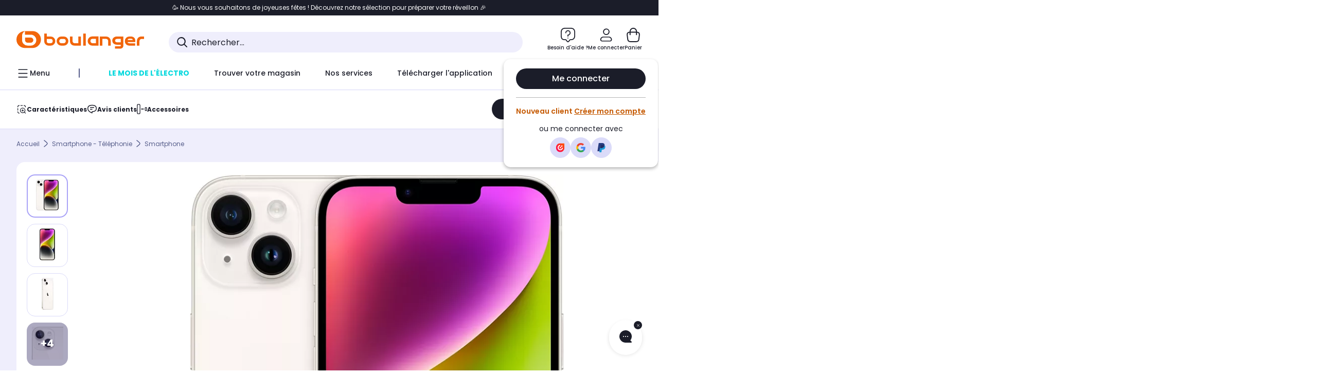

--- FILE ---
content_type: image/svg+xml
request_url: https://boulanger.scene7.com/is/content/Boulanger/PROCESSEUR_N_B?hei=120&wid=120&resMode=sharp2&op_usm=1.75,0.3,2,0
body_size: 3384
content:
<?xml version="1.0" encoding="UTF-8"?>
<svg id="Calque_1" data-name="Calque 1" xmlns="http://www.w3.org/2000/svg" viewBox="0 0 69.33 69.33">
  <defs>
    <style>
      .cls-1 {
        fill: none;
      }

      .cls-2 {
        fill: #434748;
      }

      .cls-3 {
        fill: #fff;
      }
    </style>
  </defs>
  <path class="cls-1" d="M47.64,20.69h-9.4l.93,1.14c.36.44.56,1.01.56,1.58v3.06c1.11.79,1.84,2.08,1.84,3.54,0,2.39-1.95,4.34-4.34,4.34s-4.34-1.95-4.34-4.34c0-1.46.73-2.75,1.84-3.54v-2.17l-2.96-3.62h-10.08c-.55,0-1,.45-1,1v3.98h3.7l3.5-2.54c.44-.32.96-.48,1.47-.48.78,0,1.54.36,2.03,1.03.81,1.12.56,2.69-.56,3.5l-4.16,3.01c-.43.31-.94.48-1.47.48h-4.51v7.75l2.27-1.54c.42-.28.9-.43,1.41-.43h2.11c.79-1.11,2.08-1.84,3.54-1.84,2.39,0,4.34,1.95,4.34,4.34s-1.95,4.34-4.34,4.34c-1.46,0-2.75-.73-3.53-1.84h-1.34l-4.45,3.02v3.17c0,.55.45,1,1,1h14.46v-2.1c-1.11-.79-1.84-2.08-1.84-3.54,0-2.39,1.95-4.34,4.34-4.34s4.34,1.95,4.34,4.34c0,1.46-.73,2.75-1.84,3.54v2.1h6.49c.55,0,1-.45,1-1v-12.22h-2.33l-1.96,2.29c-.47.56-1.17.88-1.9.88-.59,0-1.17-.21-1.62-.6-1.05-.9-1.18-2.48-.28-3.53l2.7-3.17c.47-.56,1.17-.88,1.9-.88h3.49v-8.73c0-.55-.45-1-1-1Z"/>
  <path class="cls-1" d="M56.54,11.21H12.79c-.87,0-1.58.71-1.58,1.58v43.75c0,.87.71,1.58,1.58,1.58h43.75c.87,0,1.58-.71,1.58-1.58V12.79c0-.87-.71-1.58-1.58-1.58ZM53.65,47.64c0,3.31-2.7,6.01-6.01,6.01h-25.95c-3.31,0-6.01-2.69-6.01-6.01v-25.95c0-3.31,2.7-6.01,6.01-6.01h25.95c3.31,0,6.01,2.7,6.01,6.01v25.95Z"/>
  <path class="cls-2" d="M47.64,16.18h-25.95c-3.04,0-5.5,2.47-5.5,5.5v25.95c0,3.04,2.47,5.5,5.5,5.5h25.95c3.04,0,5.51-2.47,5.51-5.5v-25.95c0-3.04-2.47-5.5-5.51-5.5ZM49.15,30.42v.5h-3.99c-.59,0-1.14.26-1.52.7l-2.71,3.17c-.35.41-.51.92-.47,1.46.04.53.29,1.02.7,1.37.36.31.82.48,1.29.48.59,0,1.14-.26,1.52-.7l1.96-2.29.15-.18h3.07v12.72c0,.83-.68,1.51-1.51,1.51h-7v-2.87l.21-.15c1.02-.72,1.63-1.89,1.63-3.13,0-2.12-1.72-3.84-3.84-3.84s-3.84,1.72-3.84,3.84c0,1.23.61,2.4,1.63,3.13l.21.15v2.87h-14.96c-.83,0-1.51-.68-1.51-1.51v-3.44l.22-.15,4.45-3.02.13-.09h1.75l.15.21c.72,1.02,1.89,1.63,3.12,1.63,2.12,0,3.84-1.72,3.84-3.84s-1.72-3.84-3.84-3.84c-1.23,0-2.4.61-3.12,1.63l-.15.21h-2.37c-.4,0-.79.12-1.12.35l-2.27,1.54-.79.54v-9.2h5.01c.42,0,.83-.13,1.17-.38l4.16-3.01c.89-.65,1.09-1.9.45-2.79-.37-.52-.98-.83-1.62-.83-.42,0-.83.13-1.17.38l-3.5,2.54-.13.1h-4.37v-4.48c0-.83.68-1.5,1.51-1.5h10.32l.15.18,2.96,3.62.11.14v2.61l-.21.15c-1.02.72-1.63,1.89-1.63,3.12,0,2.12,1.72,3.84,3.84,3.84s3.84-1.72,3.84-3.84c0-1.23-.61-2.4-1.63-3.12l-.21-.15v-3.32c0-.46-.16-.91-.45-1.27l-.93-1.14-.67-.82h10.47c.83,0,1.51.68,1.51,1.5v8.73Z"/>
  <path class="cls-3" d="M47.64,15.68h-25.95c-3.31,0-6.01,2.7-6.01,6.01v25.95c0,3.31,2.7,6.01,6.01,6.01h25.95c3.31,0,6.01-2.69,6.01-6.01v-25.95c0-3.31-2.7-6.01-6.01-6.01ZM53.4,47.64c0,3.17-2.58,5.76-5.76,5.76h-25.95c-3.17,0-5.76-2.58-5.76-5.76v-25.95c0-3.17,2.58-5.76,5.76-5.76h25.95c3.18,0,5.76,2.58,5.76,5.76v25.95Z"/>
  <path class="cls-3" d="M47.64,20.43h-9.94l1.27,1.55c.33.4.51.91.51,1.43v3.19l.11.08c1.09.77,1.73,2.02,1.73,3.33,0,2.26-1.83,4.09-4.09,4.09s-4.09-1.83-4.09-4.09c0-1.31.65-2.56,1.73-3.33l.11-.08v-2.39l-3.09-3.78h-10.2c-.69,0-1.25.56-1.25,1.25v4.23h4.03l3.57-2.58c.39-.28.84-.43,1.32-.43.72,0,1.4.35,1.83.93.73,1.01.5,2.42-.5,3.14l-4.16,3.01c-.39.28-.85.43-1.32.43h-4.76v8.47l2.66-1.81c.37-.26.81-.39,1.27-.39h2.24l.08-.11c.77-1.09,2.02-1.73,3.33-1.73,2.26,0,4.09,1.83,4.09,4.09s-1.83,4.09-4.09,4.09c-1.31,0-2.56-.65-3.33-1.73l-.08-.11h-1.54l-4.62,3.14v3.31c0,.69.56,1.25,1.25,1.25h14.71v-2.48l-.11-.08c-1.08-.77-1.73-2.02-1.73-3.33,0-2.25,1.83-4.09,4.09-4.09s4.09,1.83,4.09,4.09c0,1.31-.65,2.56-1.73,3.33l-.11.08v2.48h6.74c.69,0,1.25-.56,1.25-1.25v-12.47h-2.7l-2.03,2.38c-.43.5-1.05.79-1.71.79-.53,0-1.05-.19-1.46-.54-.46-.39-.74-.94-.78-1.54-.05-.6.14-1.18.53-1.64l2.7-3.17c.43-.5,1.05-.79,1.71-.79h3.74v-8.98c0-.69-.56-1.25-1.25-1.25ZM48.64,30.42h-3.49c-.73,0-1.43.32-1.9.88l-2.7,3.17c-.9,1.05-.77,2.63.28,3.53.45.39,1.03.6,1.62.6.74,0,1.43-.32,1.9-.88l1.96-2.29h2.33v12.22c0,.55-.45,1-1,1h-6.49v-2.1c1.11-.79,1.84-2.08,1.84-3.54,0-2.39-1.95-4.34-4.34-4.34s-4.34,1.95-4.34,4.34c0,1.46.73,2.75,1.84,3.54v2.1h-14.46c-.55,0-1-.45-1-1v-3.17l4.45-3.02h1.34c.79,1.11,2.08,1.84,3.53,1.84,2.39,0,4.34-1.95,4.34-4.34s-1.95-4.34-4.34-4.34c-1.46,0-2.75.73-3.54,1.84h-2.11c-.5,0-.99.15-1.41.43l-2.27,1.54v-7.75h4.51c.53,0,1.04-.16,1.47-.48l4.16-3.01c1.12-.81,1.37-2.38.56-3.5-.49-.68-1.25-1.03-2.03-1.03-.51,0-1.02.15-1.47.48l-3.5,2.54h-3.7v-3.98c0-.55.45-1,1-1h10.08l2.96,3.62v2.17c-1.11.79-1.84,2.08-1.84,3.54,0,2.39,1.95,4.34,4.34,4.34s4.34-1.95,4.34-4.34c0-1.46-.73-2.75-1.84-3.54v-3.06c0-.58-.2-1.14-.56-1.58l-.93-1.14h9.4c.55,0,1,.45,1,1v8.73Z"/>
  <path class="cls-3" d="M47.64,15.93h-25.95c-3.17,0-5.76,2.58-5.76,5.76v25.95c0,3.17,2.58,5.76,5.76,5.76h25.95c3.18,0,5.76-2.58,5.76-5.76v-25.95c0-3.17-2.58-5.76-5.76-5.76ZM53.15,47.64c0,3.04-2.47,5.5-5.51,5.5h-25.95c-3.04,0-5.5-2.47-5.5-5.5v-25.95c0-3.04,2.47-5.5,5.5-5.5h25.95c3.04,0,5.51,2.47,5.51,5.5v25.95Z"/>
  <path class="cls-3" d="M47.64,20.18h-10.47l.67.82.93,1.14c.29.36.45.8.45,1.27v3.32l.21.15c1.02.72,1.63,1.89,1.63,3.12,0,2.12-1.72,3.84-3.84,3.84s-3.84-1.72-3.84-3.84c0-1.23.61-2.4,1.63-3.12l.21-.15v-2.61l-.11-.14-2.96-3.62-.15-.18h-10.32c-.83,0-1.51.68-1.51,1.5v4.48h4.37l.13-.1,3.5-2.54c.34-.25.75-.38,1.17-.38.64,0,1.25.31,1.62.83.65.89.45,2.15-.45,2.79l-4.16,3.01c-.35.25-.75.38-1.17.38h-5.01v9.2l.79-.54,2.27-1.54c.33-.23.72-.35,1.12-.35h2.37l.15-.21c.72-1.02,1.89-1.63,3.12-1.63,2.12,0,3.84,1.72,3.84,3.84s-1.72,3.84-3.84,3.84c-1.23,0-2.4-.61-3.12-1.63l-.15-.21h-1.75l-.13.09-4.45,3.02-.22.15v3.44c0,.83.68,1.51,1.51,1.51h14.96v-2.87l-.21-.15c-1.02-.72-1.63-1.89-1.63-3.13,0-2.12,1.72-3.84,3.84-3.84s3.84,1.72,3.84,3.84c0,1.23-.61,2.4-1.63,3.13l-.21.15v2.87h7c.83,0,1.51-.68,1.51-1.51v-12.72h-3.07l-.15.18-1.96,2.29c-.38.45-.93.7-1.52.7-.47,0-.93-.17-1.29-.48-.41-.35-.65-.83-.7-1.37-.04-.53.13-1.05.47-1.46l2.71-3.17c.38-.44.93-.7,1.52-.7h3.99v-9.24c0-.83-.68-1.5-1.51-1.5ZM48.9,30.67h-3.74c-.66,0-1.29.29-1.71.79l-2.7,3.17c-.39.46-.58,1.04-.53,1.64.05.6.33,1.15.78,1.54.41.35.92.54,1.46.54.66,0,1.28-.29,1.71-.79l2.03-2.38h2.7v12.47c0,.69-.56,1.25-1.25,1.25h-6.74v-2.48l.11-.08c1.08-.77,1.73-2.02,1.73-3.33,0-2.25-1.83-4.09-4.09-4.09s-4.09,1.83-4.09,4.09c0,1.31.65,2.56,1.73,3.33l.11.08v2.48h-14.71c-.69,0-1.25-.56-1.25-1.25v-3.31l4.62-3.14h1.54l.08.11c.77,1.08,2.02,1.73,3.33,1.73,2.26,0,4.09-1.83,4.09-4.09s-1.83-4.09-4.09-4.09c-1.31,0-2.56.65-3.33,1.73l-.08.11h-2.24c-.46,0-.89.13-1.27.39l-2.66,1.81v-8.47h4.76c.48,0,.93-.15,1.32-.43l4.16-3.01c1-.73,1.23-2.14.5-3.14-.42-.58-1.1-.93-1.83-.93-.48,0-.93.15-1.32.43l-3.57,2.58h-4.03v-4.23c0-.69.56-1.25,1.25-1.25h10.2l3.09,3.78v2.39l-.11.08c-1.08.77-1.73,2.02-1.73,3.33,0,2.26,1.83,4.09,4.09,4.09s4.09-1.83,4.09-4.09c0-1.31-.65-2.56-1.73-3.33l-.11-.08v-3.19c0-.52-.18-1.03-.51-1.43l-1.27-1.55h9.94c.69,0,1.25.56,1.25,1.25v8.98Z"/>
  <path class="cls-2" d="M62.62,26.03v-.5h4.2c1.1,0,2-.9,2-2s-.9-2-2-2h-4.2v-3.43h4.2c1.1,0,2-.9,2-2s-.9-2-2-2h-4.2v-1.31c0-3.36-2.73-6.08-6.09-6.08h-1.31V2.5c0-1.1-.9-2-2-2s-2,.9-2,2v4.2h-3.43V2.5c0-1.1-.9-2-2-2s-2,.9-2,2v4.2h-3.43V2.5c0-1.1-.9-2-2-2s-2,.9-2,2v4.2h-3.43V2.5c0-1.1-.9-2-2-2s-2,.9-2,2v4.2h-3.42V2.5c0-1.1-.9-2-2-2s-2,.9-2,2v4.2h-3.42V2.5c0-1.1-.9-2-2-2s-2,.9-2,2v4.2h-1.31c-3.36,0-6.09,2.73-6.09,6.08v1.31H2.5c-1.1,0-2,.9-2,2s.9,2,2,2h4.2v3.43H2.5c-1.1,0-2,.9-2,2s.9,2,2,2h4.2v3.43H2.5c-1.1,0-2,.9-2,2s.9,2,2,2h4.2v3.42H2.5c-1.1,0-2,.9-2,2s.9,2,2,2h4.2v3.43H2.5c-1.1,0-2,.9-2,2s.9,2,2,2h4.2v3.43H2.5c-1.1,0-2,.9-2,2s.9,2,2,2h4.2v1.31c0,3.35,2.73,6.08,6.09,6.08h1.31v4.2c0,1.1.9,2,2,2s2-.9,2-2v-4.2h3.42v4.2c0,1.1.9,2,2,2s2-.9,2-2v-4.2h3.42v4.2c0,1.1.9,2,2,2s2-.9,2-2v-4.2h3.43v4.2c0,1.1.9,2,2,2s2-.9,2-2v-4.2h3.43v4.2c0,1.1.9,2,2,2s2-.9,2-2v-4.2h3.43v4.2c0,1.1.9,2,2,2s2-.9,2-2v-4.2h1.31c3.36,0,6.09-2.73,6.09-6.08v-1.31h4.2c1.1,0,2-.9,2-2s-.9-2-2-2h-4.2v-3.43h4.2c1.1,0,2-.9,2-2s-.9-2-2-2h-4.2v-3.43h4.2c1.1,0,2-.9,2-2s-.9-2-2-2h-4.2v-3.42h4.2c1.1,0,2-.9,2-2s-.9-2-2-2h-4.2v-2.92ZM58.63,56.54c0,1.15-.94,2.09-2.09,2.09H12.79c-1.15,0-2.09-.94-2.09-2.09V12.79c0-1.15.94-2.09,2.09-2.09h43.75c1.15,0,2.09.94,2.09,2.09v43.75Z"/>
  <path class="cls-3" d="M66.83,26.03c1.38,0,2.5-1.12,2.5-2.5s-1.12-2.5-2.5-2.5h-3.7v-2.42h3.7c1.38,0,2.5-1.12,2.5-2.5s-1.12-2.5-2.5-2.5h-3.7v-.81c0-3.63-2.96-6.59-6.59-6.59h-.81v-3.7c0-1.38-1.12-2.5-2.5-2.5s-2.5,1.12-2.5,2.5v3.7h-2.42v-3.7c0-1.38-1.12-2.5-2.5-2.5s-2.5,1.12-2.5,2.5v3.7h-2.42v-3.7c0-1.38-1.12-2.5-2.5-2.5s-2.5,1.12-2.5,2.5v3.7h-2.42v-3.7c0-1.38-1.12-2.5-2.5-2.5s-2.5,1.12-2.5,2.5v3.7h-2.42v-3.7c0-1.38-1.12-2.5-2.5-2.5s-2.5,1.12-2.5,2.5v3.7h-2.42v-3.7c0-1.38-1.12-2.5-2.5-2.5s-2.5,1.12-2.5,2.5v3.7h-.81c-3.63,0-6.59,2.96-6.59,6.59v.81h-3.7c-1.38,0-2.5,1.12-2.5,2.5s1.12,2.5,2.5,2.5h3.7v2.42h-3.7c-1.38,0-2.5,1.12-2.5,2.5s1.12,2.5,2.5,2.5h3.7v2.42h-3.7c-1.38,0-2.5,1.12-2.5,2.5s1.12,2.5,2.5,2.5h3.7v2.42h-3.7c-1.38,0-2.5,1.12-2.5,2.5s1.12,2.5,2.5,2.5h3.7v2.42h-3.7c-1.38,0-2.5,1.12-2.5,2.5s1.12,2.5,2.5,2.5h3.7v2.42h-3.7c-1.38,0-2.5,1.12-2.5,2.5s1.12,2.5,2.5,2.5h3.7v.81c0,3.63,2.96,6.59,6.59,6.59h.81v3.7c0,1.38,1.12,2.5,2.5,2.5s2.5-1.12,2.5-2.5v-3.7h2.42v3.7c0,1.38,1.12,2.5,2.5,2.5s2.5-1.12,2.5-2.5v-3.7h2.42v3.7c0,1.38,1.12,2.5,2.5,2.5s2.5-1.12,2.5-2.5v-3.7h2.42v3.7c0,1.38,1.12,2.5,2.5,2.5s2.5-1.12,2.5-2.5v-3.7h2.42v3.7c0,1.38,1.12,2.5,2.5,2.5s2.5-1.12,2.5-2.5v-3.7h2.42v3.7c0,1.38,1.12,2.5,2.5,2.5s2.5-1.12,2.5-2.5v-3.7h.81c3.63,0,6.59-2.96,6.59-6.59v-.81h3.7c1.38,0,2.5-1.12,2.5-2.5s-1.12-2.5-2.5-2.5h-3.7v-2.42h3.7c1.38,0,2.5-1.12,2.5-2.5s-1.12-2.5-2.5-2.5h-3.7v-2.42h3.7c1.38,0,2.5-1.12,2.5-2.5s-1.12-2.5-2.5-2.5h-3.7v-2.42h3.7c1.38,0,2.5-1.12,2.5-2.5s-1.12-2.5-2.5-2.5h-3.7v-2.42h3.7ZM66.83,28.7c1.24,0,2.25,1.01,2.25,2.25s-1.01,2.25-2.25,2.25h-3.95v2.92h3.95c1.24,0,2.25,1.01,2.25,2.25s-1.01,2.25-2.25,2.25h-3.95v2.92h3.95c1.24,0,2.25,1.01,2.25,2.25s-1.01,2.25-2.25,2.25h-3.95v2.92h3.95c1.24,0,2.25,1.01,2.25,2.25s-1.01,2.25-2.25,2.25h-3.95v1.06c0,3.49-2.84,6.34-6.34,6.34h-1.06v3.95c0,1.24-1.01,2.25-2.25,2.25s-2.25-1.01-2.25-2.25v-3.95h-2.92v3.95c0,1.24-1.01,2.25-2.25,2.25s-2.25-1.01-2.25-2.25v-3.95h-2.92v3.95c0,1.24-1.01,2.25-2.25,2.25s-2.25-1.01-2.25-2.25v-3.95h-2.92v3.95c0,1.24-1.01,2.25-2.25,2.25s-2.25-1.01-2.25-2.25v-3.95h-2.92v3.95c0,1.24-1.01,2.25-2.25,2.25s-2.25-1.01-2.25-2.25v-3.95h-2.92v3.95c0,1.24-1.01,2.25-2.25,2.25s-2.25-1.01-2.25-2.25v-3.95h-1.06c-3.5,0-6.34-2.84-6.34-6.34v-1.06h-3.95c-1.24,0-2.25-1.01-2.25-2.25s1.01-2.25,2.25-2.25h3.95v-2.92h-3.95c-1.24,0-2.25-1.01-2.25-2.25s1.01-2.25,2.25-2.25h3.95v-2.92h-3.95c-1.24,0-2.25-1.01-2.25-2.25s1.01-2.25,2.25-2.25h3.95v-2.92h-3.95c-1.24,0-2.25-1.01-2.25-2.25s1.01-2.25,2.25-2.25h3.95v-2.92h-3.95c-1.24,0-2.25-1.01-2.25-2.25s1.01-2.25,2.25-2.25h3.95v-2.92h-3.95c-1.24,0-2.25-1.01-2.25-2.25s1.01-2.25,2.25-2.25h3.95v-1.06c0-3.49,2.84-6.34,6.34-6.34h1.06v-3.95c0-1.24,1.01-2.25,2.25-2.25s2.25,1.01,2.25,2.25v3.95h2.92v-3.95c0-1.24,1.01-2.25,2.25-2.25s2.25,1.01,2.25,2.25v3.95h2.92v-3.95c0-1.24,1.01-2.25,2.25-2.25s2.25,1.01,2.25,2.25v3.95h2.92v-3.95c0-1.24,1.01-2.25,2.25-2.25s2.25,1.01,2.25,2.25v3.95h2.92v-3.95c0-1.24,1.01-2.25,2.25-2.25s2.25,1.01,2.25,2.25v3.95h2.92v-3.95c0-1.24,1.01-2.25,2.25-2.25s2.25,1.01,2.25,2.25v3.95h1.06c3.5,0,6.34,2.84,6.34,6.34v1.06h3.95c1.24,0,2.25,1.01,2.25,2.25s-1.01,2.25-2.25,2.25h-3.95v2.92h3.95c1.24,0,2.25,1.01,2.25,2.25s-1.01,2.25-2.25,2.25h-3.95v2.92h3.95Z"/>
  <path class="cls-3" d="M56.54,10.96H12.79c-1.01,0-1.83.82-1.83,1.83v43.75c0,1.01.82,1.83,1.83,1.83h43.75c1.01,0,1.84-.82,1.84-1.83V12.79c0-1.01-.82-1.83-1.84-1.83ZM58.12,56.54c0,.87-.71,1.58-1.58,1.58H12.79c-.87,0-1.58-.71-1.58-1.58V12.79c0-.87.71-1.58,1.58-1.58h43.75c.87,0,1.58.71,1.58,1.58v43.75Z"/>
  <path class="cls-3" d="M66.83,25.78c1.24,0,2.25-1.01,2.25-2.25s-1.01-2.25-2.25-2.25h-3.95v-2.92h3.95c1.24,0,2.25-1.01,2.25-2.25s-1.01-2.25-2.25-2.25h-3.95v-1.06c0-3.49-2.84-6.34-6.34-6.34h-1.06v-3.95c0-1.24-1.01-2.25-2.25-2.25s-2.25,1.01-2.25,2.25v3.95h-2.92v-3.95c0-1.24-1.01-2.25-2.25-2.25s-2.25,1.01-2.25,2.25v3.95h-2.92v-3.95c0-1.24-1.01-2.25-2.25-2.25s-2.25,1.01-2.25,2.25v3.95h-2.92v-3.95c0-1.24-1.01-2.25-2.25-2.25s-2.25,1.01-2.25,2.25v3.95h-2.92v-3.95c0-1.24-1.01-2.25-2.25-2.25s-2.25,1.01-2.25,2.25v3.95h-2.92v-3.95c0-1.24-1.01-2.25-2.25-2.25s-2.25,1.01-2.25,2.25v3.95h-1.06c-3.5,0-6.34,2.84-6.34,6.34v1.06h-3.95c-1.24,0-2.25,1.01-2.25,2.25s1.01,2.25,2.25,2.25h3.95v2.92h-3.95c-1.24,0-2.25,1.01-2.25,2.25s1.01,2.25,2.25,2.25h3.95v2.92h-3.95c-1.24,0-2.25,1.01-2.25,2.25s1.01,2.25,2.25,2.25h3.95v2.92h-3.95c-1.24,0-2.25,1.01-2.25,2.25s1.01,2.25,2.25,2.25h3.95v2.92h-3.95c-1.24,0-2.25,1.01-2.25,2.25s1.01,2.25,2.25,2.25h3.95v2.92h-3.95c-1.24,0-2.25,1.01-2.25,2.25s1.01,2.25,2.25,2.25h3.95v1.06c0,3.49,2.84,6.34,6.34,6.34h1.06v3.95c0,1.24,1.01,2.25,2.25,2.25s2.25-1.01,2.25-2.25v-3.95h2.92v3.95c0,1.24,1.01,2.25,2.25,2.25s2.25-1.01,2.25-2.25v-3.95h2.92v3.95c0,1.24,1.01,2.25,2.25,2.25s2.25-1.01,2.25-2.25v-3.95h2.92v3.95c0,1.24,1.01,2.25,2.25,2.25s2.25-1.01,2.25-2.25v-3.95h2.92v3.95c0,1.24,1.01,2.25,2.25,2.25s2.25-1.01,2.25-2.25v-3.95h2.92v3.95c0,1.24,1.01,2.25,2.25,2.25s2.25-1.01,2.25-2.25v-3.95h1.06c3.5,0,6.34-2.84,6.34-6.34v-1.06h3.95c1.24,0,2.25-1.01,2.25-2.25s-1.01-2.25-2.25-2.25h-3.95v-2.92h3.95c1.24,0,2.25-1.01,2.25-2.25s-1.01-2.25-2.25-2.25h-3.95v-2.92h3.95c1.24,0,2.25-1.01,2.25-2.25s-1.01-2.25-2.25-2.25h-3.95v-2.92h3.95c1.24,0,2.25-1.01,2.25-2.25s-1.01-2.25-2.25-2.25h-3.95v-2.92h3.95ZM63.13,28.95h3.7c1.1,0,2,.9,2,2s-.9,2-2,2h-4.2v3.42h4.2c1.1,0,2,.9,2,2s-.9,2-2,2h-4.2v3.43h4.2c1.1,0,2,.9,2,2s-.9,2-2,2h-4.2v3.43h4.2c1.1,0,2,.9,2,2s-.9,2-2,2h-4.2v1.31c0,3.35-2.73,6.08-6.09,6.08h-1.31v4.2c0,1.1-.9,2-2,2s-2-.9-2-2v-4.2h-3.43v4.2c0,1.1-.9,2-2,2s-2-.9-2-2v-4.2h-3.43v4.2c0,1.1-.9,2-2,2s-2-.9-2-2v-4.2h-3.43v4.2c0,1.1-.9,2-2,2s-2-.9-2-2v-4.2h-3.42v4.2c0,1.1-.9,2-2,2s-2-.9-2-2v-4.2h-3.42v4.2c0,1.1-.9,2-2,2s-2-.9-2-2v-4.2h-1.31c-3.36,0-6.09-2.73-6.09-6.08v-1.31H2.5c-1.1,0-2-.9-2-2s.9-2,2-2h4.2v-3.43H2.5c-1.1,0-2-.9-2-2s.9-2,2-2h4.2v-3.43H2.5c-1.1,0-2-.9-2-2s.9-2,2-2h4.2v-3.42H2.5c-1.1,0-2-.9-2-2s.9-2,2-2h4.2v-3.43H2.5c-1.1,0-2-.9-2-2s.9-2,2-2h4.2v-3.43H2.5c-1.1,0-2-.9-2-2s.9-2,2-2h4.2v-1.31c0-3.36,2.73-6.08,6.09-6.08h1.31V2.5c0-1.1.9-2,2-2s2,.9,2,2v4.2h3.42V2.5c0-1.1.9-2,2-2s2,.9,2,2v4.2h3.42V2.5c0-1.1.9-2,2-2s2,.9,2,2v4.2h3.43V2.5c0-1.1.9-2,2-2s2,.9,2,2v4.2h3.43V2.5c0-1.1.9-2,2-2s2,.9,2,2v4.2h3.43V2.5c0-1.1.9-2,2-2s2,.9,2,2v4.2h1.31c3.36,0,6.09,2.73,6.09,6.08v1.31h4.2c1.1,0,2,.9,2,2s-.9,2-2,2h-4.2v3.43h4.2c1.1,0,2,.9,2,2s-.9,2-2,2h-4.2v3.43h.5Z"/>
  <path class="cls-3" d="M56.54,10.7H12.79c-1.15,0-2.09.94-2.09,2.09v43.75c0,1.15.94,2.09,2.09,2.09h43.75c1.15,0,2.09-.94,2.09-2.09V12.79c0-1.15-.94-2.09-2.09-2.09ZM58.37,56.54c0,1.01-.82,1.83-1.84,1.83H12.79c-1.01,0-1.83-.82-1.83-1.83V12.79c0-1.01.82-1.83,1.83-1.83h43.75c1.01,0,1.84.82,1.84,1.83v43.75Z"/>
</svg>

--- FILE ---
content_type: application/javascript
request_url: https://www.boulanger.com/etc.clientlibs/boulanger-site/clientlibs/wpk.app/resources/7554.c45c9385191aff5e9c8f.js
body_size: 3242
content:
/*! For license information please see 7554.c45c9385191aff5e9c8f.js.LICENSE.txt */
"use strict";(self.webpackChunk=self.webpackChunk||[]).push([[7554],{83520:(t,e,i)=>{i.r(e),i.d(e,{BoolConverter:()=>n,JsonConverter:()=>s,SubmitFormMixin:()=>o,THEME:()=>a,debounce:()=>r});const o=t=>class extends t{constructor(){super(...arguments),this._form=null}getForm(){return this._form||(this._form=this.closest("form")),this._form}submitForm(){const t=this.getForm();return!!t&&(void 0!==t.requestSubmit?t.requestSubmit():t.dispatchEvent(new Event("submit",{bubbles:!0,cancelable:!0})),!0)}};function r(t,e,i=300){let o;return(...r)=>{clearTimeout(o),o=setTimeout((()=>e.apply(t,r)),i)}}const n={fromAttribute:t=>""===t||"true"===t},s={fromAttribute:t=>JSON.parse(t)},a={DARK:"dark",LIGHT:"light"}},17554:(t,e,i)=>{i.r(e),i.d(e,{BlLightbox:()=>p});var o=i(15082),r=i(39660),n=i(11295),s=i(83520);function a(t,e,i,o){for(var r,n=arguments.length,s=n<3?e:null===o?o=Object.getOwnPropertyDescriptor(e,i):o,a=t.length-1;a>=0;a--)(r=t[a])&&(s=(n<3?r(s):n>3?r(e,i,s):r(e,i))||s);return n>3&&s&&Object.defineProperty(e,i,s),s}var l,h=i(71577).css`:root,
:host {
  --font-family--1: "Poppins",
        "Poppins-fallback",
        "Arial",
        sans-serif !default;
  --font-family--2: "Work Sans",
        "Work-Sans-fallback",
        "Georgia",
        sans-serif !default;
  --font-size-text-xxs: rem(10px);
  --font-size-text-xs: rem(12px);
  --font-size-text-sm: rem(14px);
  --font-size-text-md: rem(16px);
  --font-size-text-lg: rem(18px);
  --font-size-text-xl: rem(20px);
  --line-height-text-xxs: rem(12px);
  --line-height-text-xs: rem(15px);
  --line-height-text-sm: rem(17px);
  --line-height-text-md: rem(20px);
  --line-height-text-lg: rem(22px);
  --line-height-text-xl: rem(24px);
  --font-size-display-xs: rem(24px);
  --font-size-display-sm: rem(30px);
  --font-size-display-md: rem(32px);
  --font-size-display-lg: rem(36px);
  --font-size-display-xl: rem(48px);
  --font-size-display-2xl: rem(60px);
  --font-size-display-3xl: rem(72px);
  --line-height-display-xs: rem(29px);
  --line-height-display-sm: rem(36px);
  --line-height-display-md: rem(43px);
  --line-height-display-lg: rem(50px);
  --line-height-display-xl: rem(58px);
  --line-height-display-2xl: rem(74px);
  --line-height-display-3xl: rem(86px);
  --text-font-weight--light: 300;
  --text-font-weight--regular: 400;
  --text-font-weight--regular-italic: 400;
  --text-font-weight--medium: 500;
  --text-font-weight--semi-bold: 600;
  --text-font-weight--bold: 700;
  --text-font-weight--extra-bold: 800;
  --text-font-weight--black: 900; }

/* Light Theme Colors */
:root,
:host {
  --text-font-size--display1: 40px;
  --text-line-height--display1: 48px;
  --text-font-size--display2: 32px;
  --text-line-height--display2: 38px;
  --text-font-size--title1: 28px;
  --text-line-height--title1: 34px;
  --text-font-size--title2: 24px;
  --text-line-height--title2: 29px;
  --text-font-size--title3: 22px;
  --text-line-height--title3: 26px;
  --text-font-size--title4: 20px;
  --text-line-height--title4: 24px;
  --text-font-size--subtitle1: 18px;
  --text-line-height--subtitle1: 22px;
  --text-font-size--subtitle2: 16px;
  --text-line-height--subtitle2: 19px;
  --text-font-size--paragraph1: 14px;
  --text-line-height--paragraph1: 17px;
  --text-font-size--paragraph2: 12px;
  --text-line-height--paragraph2: 14px;
  --text-font-size--paragraph3: 10px;
  --text-line-height--paragraph3: 12px;
  --text-font-weight--regular: 400;
  --text-font-weight--medium: 500;
  --text-font-weight--semi-bold: 600;
  --text-font-weight--bold: 700; }

.text-variant--display1 {
  font-size: var(--text-font-size--display1);
  line-height: var(--text-line-height--display1); }

.text-variant--display2 {
  font-size: var(--text-font-size--display2);
  line-height: var(--text-line-height--display2); }

.text-variant--title1 {
  font-size: var(--text-font-size--title1);
  line-height: var(--text-line-height--title1); }

.text-variant--title2 {
  font-size: var(--text-font-size--title2);
  line-height: var(--text-line-height--title2); }

.text-variant--title3 {
  font-size: var(--text-font-size--title3);
  line-height: var(--text-line-height--title3); }

.text-variant--title4 {
  font-size: var(--text-font-size--title4);
  line-height: var(--text-line-height--title4); }

.text-variant--subtitle1 {
  font-size: var(--text-font-size--subtitle1);
  line-height: var(--text-line-height--subtitle1); }

.text-variant--subtitle2 {
  font-size: var(--text-font-size--subtitle2);
  line-height: var(--text-line-height--subtitle2); }

.text-variant--paragraph1 {
  font-size: var(--text-font-size--paragraph1);
  line-height: var(--text-line-height--paragraph1); }

.text-variant--paragraph2 {
  font-size: var(--text-font-size--paragraph2);
  line-height: var(--text-line-height--paragraph2); }

.text-variant--paragraph3 {
  font-size: var(--text-font-size--paragraph3);
  line-height: var(--text-line-height--paragraph3); }

.text-font-weight--regular {
  font-weight: var(--text-font-weight--regular); }

.text-font-weight--medium {
  font-weight: var(--text-font-weight--medium); }

.text-font-weight--semi-bold {
  font-weight: var(--text-font-weight--semi-bold); }

.text-font-weight--bold {
  font-weight: var(--text-font-weight--bold); }

.lightbox {
  position: fixed;
  z-index: 1005;
  top: 50%;
  left: 50%;
  transform: translate(-50%, -50%); }
  @media only screen and (max-width: 768px) {
    .lightbox {
      width: 96%; } }
  .lightbox__overlay {
    position: fixed;
    background-color: transparent;
    width: 100%;
    height: 100%;
    top: 0;
    left: 0;
    overflow: inherit;
    z-index: 1004; }
  .lightbox__slide {
    position: relative; }
  .lightbox__button {
    position: absolute;
    cursor: pointer;
    border: none;
    padding: 0;
    opacity: 0.8; }
    .lightbox__button:hover {
      opacity: 1; }
    .lightbox__button--close {
      top: 10px;
      right: 10px;
      height: 26px;
      width: 26px;
      border-radius: 50%;
      background-color: #fff;
      box-shadow: rgba(0, 0, 0, 0.4) 0px 2px 8px; }
      .lightbox__button--close svg {
        height: 10px;
        width: 10px; }
    .lightbox__button--next, .lightbox__button--prev {
      display: flex;
      top: calc(50% - 20px);
      background: transparent; }
      .lightbox__button--next svg, .lightbox__button--prev svg {
        height: 30px;
        width: 30px;
        border-radius: 4px;
        box-shadow: rgba(0, 0, 0, 0.4) 0px 2px 8px; }
    .lightbox__button--next {
      transform: rotate(-90deg);
      right: 10px; }
    .lightbox__button--prev {
      transform: rotate(90deg);
      left: 10px; }
      .lightbox__button--prev svg {
        box-shadow: rgba(0, 0, 0, 0.4) 0px -2px 8px; }
    .lightbox__button--download {
      bottom: 10px;
      right: 10px;
      padding: 10px;
      border-radius: 50%;
      background-color: #fff;
      box-shadow: rgba(0, 0, 0, 0.4) 0px 2px 8px; }
      .lightbox__button--download svg {
        height: 30px;
        width: 30px;
        display: block; }
  .lightbox__image {
    display: block;
    max-width: 100%;
    height: auto;
    margin: 0 auto;
    max-height: 90vh;
    transition: opacity .5s;
    border-radius: 15px;
    box-shadow: rgba(0, 0, 0, 0.3) 0px 5px 20px; }
`;let p=l=class extends o.LitElement{constructor(){super(...arguments),this.images=[],this.imagesName=[],this.initialPosition=0,this.isDownloadable=!1,this.isVisible=!1,this.ariaClose="Close",this.ariaPrev="Previous",this.ariaNext="Next",this.ariaDownload="Download",this.itemCollectionSize=0,this.currentItem="",this.currentGalleryPosition=0}static get styles(){return[h]}static _iconCroixTemplate(){return(0,n.unsafeHTML)('<svg viewBox="0 0 17.41 17.41" xmlns="http://www.w3.org/2000/svg"><path d="m17.41 1.41-1.41-1.41-7.29 7.29-7.3-7.29-1.41 1.41 7.29 7.3-7.29 7.29 1.41 1.41 7.3-7.29 7.29 7.29 1.41-1.41-7.29-7.29z"/></svg>')}static _iconBackArrowTemplate(){return(0,n.unsafeHTML)('<svg viewBox="0 0 24 24" fill="none" xmlns="http://www.w3.org/2000/svg">  <path d="M6 9C6 9 10.4189 15 12 15C13.5812 15 18 9 18 9" stroke="currentColor" stroke-stroke-linecap="round" stroke-linejoin="round"/></svg>')}static _iconDownloadTemplate(){return(0,n.unsafeHTML)('<svg viewBox="0 0 30.23 34.71" xmlns="http://www.w3.org/2000/svg"><path d="m14.17 29.1.09.08.18.1.08.05h.06.07.12a1.55 1.55 0 0 0 .31 0 1.55 1.55 0 0 0 .31 0h.13.06.06.08a.78.78 0 0 0 .18-.11l.09-.07 7.16-6.29a1.5 1.5 0 1 0 -2-2.25l-4.67 4.1v-23.21a1.5 1.5 0 0 0 -3 0v23.18l-4.57-4.13a1.5 1.5 0 1 0 -2 2.26z"/><path d="m28.73 31.71h-27.23a1.5 1.5 0 0 0 0 3h27.23a1.5 1.5 0 0 0 0-3z"/></svg>')}updated(t){(t.has("initialPosition")||t.has("images"))&&(this._setCurrentItem(this.images[this.initialPosition]),this.currentGalleryPosition=this.initialPosition,this.itemCollectionSize=this.images.length)}_close(){const t=new Event("close");this.dispatchEvent(t)}_setCurrentItem(t){t&&(this.currentItem=t)}_goNext(){this.currentGalleryPosition+=1,this._setCurrentItem(this.images[this.currentGalleryPosition])}_goPrev(){this.currentGalleryPosition-=1,this._setCurrentItem(this.images[this.currentGalleryPosition])}async _download(){const t=await fetch(this.currentItem).then((t=>t.blob())),e=document.createElement("a"),i=this.imagesName[this.currentGalleryPosition];e.href=window.URL.createObjectURL(t),e.download=i||this.currentItem,e.setAttribute("target","_blank"),document.body.appendChild(e),e.click(),window.URL.revokeObjectURL(e.href),document.body.removeChild(e)}render(){return this.isVisible?o.html`
      <div class="lightbox__overlay" @click=${this._close}></div>
      <div class="lightbox">
        <div class="lightbox__slide">
          <button type="button" class="lightbox__button lightbox__button--close" @click=${this._close} aria-label=${this.ariaClose}>${l._iconCroixTemplate()}</button>
          ${this.currentGalleryPosition>0?o.html`<button type="button" class="lightbox__button lightbox__button--prev" @click=${this._goPrev} aria-label=${this.ariaPrev}>${l._iconBackArrowTemplate()}</button>`:null}
          ${this.currentGalleryPosition<this.itemCollectionSize-1?o.html`<button type="button" class="lightbox__button lightbox__button--next" @click=${this._goNext} aria-label=${this.ariaNext}>${l._iconBackArrowTemplate()}</button>`:null}
          ${this.isDownloadable?o.html`<button type="button" class="lightbox__button lightbox__button--download" @click=${this._download} aria-label=${this.ariaDownload}>${l._iconDownloadTemplate()}</button>`:null}
          <img class="lightbox__image" src=${this.currentItem} alt="Picture ${this.currentGalleryPosition+1}" />
        </div>
      </div>`:null}};a([(0,r.property)({converter:s.JsonConverter})],p.prototype,"images",void 0),a([(0,r.property)({converter:s.JsonConverter})],p.prototype,"imagesName",void 0),a([(0,r.property)({type:Number})],p.prototype,"initialPosition",void 0),a([(0,r.property)({converter:s.BoolConverter})],p.prototype,"isDownloadable",void 0),a([(0,r.property)({converter:s.BoolConverter})],p.prototype,"isVisible",void 0),a([(0,r.property)({type:String})],p.prototype,"ariaClose",void 0),a([(0,r.property)({type:String})],p.prototype,"ariaPrev",void 0),a([(0,r.property)({type:String})],p.prototype,"ariaNext",void 0),a([(0,r.property)({type:String})],p.prototype,"ariaDownload",void 0),a([(0,r.state)()],p.prototype,"itemCollectionSize",void 0),a([(0,r.state)()],p.prototype,"currentItem",void 0),a([(0,r.state)()],p.prototype,"currentGalleryPosition",void 0),p=l=a([(0,r.customElement)("bl-lightbox")],p)},70084:(t,e,i)=>{i.r(e),i.d(e,{Directive:()=>n,PartType:()=>o,directive:()=>r});const o={ATTRIBUTE:1,CHILD:2,PROPERTY:3,BOOLEAN_ATTRIBUTE:4,EVENT:5,ELEMENT:6},r=t=>(...e)=>({_$litDirective$:t,values:e});class n{constructor(t){}get _$AU(){return this._$AM._$AU}_$AT(t,e,i){this._$Ct=t,this._$AM=e,this._$Ci=i}_$AS(t,e){return this.update(t,e)}update(t,e){return this.render(...e)}}},61205:(t,e,i)=>{i.r(e),i.d(e,{UnsafeHTMLDirective:()=>n,unsafeHTML:()=>s});var o=i(88259),r=i(70084);class n extends r.Directive{constructor(t){if(super(t),this.et=o.nothing,t.type!==r.PartType.CHILD)throw Error(this.constructor.directiveName+"() can only be used in child bindings")}render(t){if(t===o.nothing||null==t)return this.ft=void 0,this.et=t;if(t===o.noChange)return t;if("string"!=typeof t)throw Error(this.constructor.directiveName+"() called with a non-string value");if(t===this.et)return this.ft;this.et=t;const e=[t];return e.raw=e,this.ft={_$litType$:this.constructor.resultType,strings:e,values:[]}}}n.directiveName="unsafeHTML",n.resultType=1;const s=(0,r.directive)(n)},11295:(t,e,i)=>{i.r(e),i.d(e,{UnsafeHTMLDirective:()=>o.UnsafeHTMLDirective,unsafeHTML:()=>o.unsafeHTML});var o=i(61205)}}]);
//# sourceMappingURL=7554.c45c9385191aff5e9c8f.js.map

--- FILE ---
content_type: image/svg+xml
request_url: https://boulanger.scene7.com/is/content/Boulanger/ECRAN_N_B?hei=120&wid=120&resMode=sharp2&op_usm=1.75,0.3,2,0
body_size: 273
content:
<?xml version="1.0" encoding="UTF-8"?>
<svg id="Calque_1" data-name="Calque 1" xmlns="http://www.w3.org/2000/svg" xmlns:xlink="http://www.w3.org/1999/xlink" viewBox="0 0 70 70">
  <defs>
    <style>
      .cls-1 {
        fill: none;
      }

      .cls-2 {
        clip-path: url(#clippath-1);
      }

      .cls-3 {
        fill: #434748;
      }

      .cls-4 {
        clip-path: url(#clippath);
      }
    </style>
    <clipPath id="clippath">
      <rect class="cls-1" width="70" height="70"/>
    </clipPath>
    <clipPath id="clippath-1">
      <rect class="cls-1" width="70" height="70"/>
    </clipPath>
  </defs>
  <g class="cls-4">
    <g class="cls-2">
      <path class="cls-3" d="M62.98,56.59H7.02c-.77,0-1.4-.63-1.4-1.4V14.81c0-.77.63-1.4,1.4-1.4h55.96c.77,0,1.4.63,1.4,1.4v40.37c0,.77-.63,1.4-1.4,1.4M8.42,53.79h53.16V16.21H8.42v37.57Z"/>
      <path class="cls-3" d="M1.69,20.53c-.77,0-1.4-.64-1.4-1.44v-9.51c0-.79.63-1.44,1.4-1.44h11.59c.77,0,1.4.64,1.4,1.44s-.63,1.44-1.4,1.44H3.09v8.07c0,.79-.63,1.44-1.4,1.44"/>
      <path class="cls-3" d="M68.31,20.53c-.77,0-1.4-.64-1.4-1.44v-8.07h-10.19c-.77,0-1.4-.64-1.4-1.44s.63-1.44,1.4-1.44h11.59c.77,0,1.4.64,1.4,1.44v9.51c0,.79-.63,1.44-1.4,1.44"/>
      <path class="cls-3" d="M13.28,61.85H1.69c-.77,0-1.4-.64-1.4-1.44v-9.51c0-.79.63-1.44,1.4-1.44s1.4.64,1.4,1.44v8.07h10.19c.77,0,1.4.64,1.4,1.44s-.63,1.44-1.4,1.44"/>
      <path class="cls-3" d="M68.31,61.85h-11.59c-.77,0-1.4-.64-1.4-1.44s.63-1.44,1.4-1.44h10.19v-8.07c0-.79.63-1.44,1.4-1.44s1.4.64,1.4,1.44v9.51c0,.79-.63,1.44-1.4,1.44"/>
    </g>
  </g>
</svg>

--- FILE ---
content_type: image/svg+xml
request_url: https://boulanger.scene7.com/is/content/Boulanger/NEG-PRISE_N_B?hei=120&wid=120&resMode=sharp2&op_usm=1.75,0.3,2,0
body_size: 559
content:
<?xml version="1.0" encoding="UTF-8"?>
<svg id="Calque_1" data-name="Calque 1" xmlns="http://www.w3.org/2000/svg" xmlns:xlink="http://www.w3.org/1999/xlink" viewBox="0 0 70 70">
  <defs>
    <style>
      .cls-1 {
        fill: none;
      }

      .cls-2 {
        fill: #434748;
      }

      .cls-3 {
        clip-path: url(#clippath-1);
      }

      .cls-4 {
        clip-path: url(#clippath);
      }
    </style>
    <clipPath id="clippath">
      <rect class="cls-1" width="70" height="70"/>
    </clipPath>
    <clipPath id="clippath-1">
      <rect class="cls-1" width="70" height="70"/>
    </clipPath>
  </defs>
  <g class="cls-4">
    <g class="cls-3">
      <path class="cls-2" d="M69,66.07l-9.83-9.8v-31.65c0-1.32-1.07-2.39-2.39-2.39h-5.05v-9.07c0-1.08-.88-1.97-1.97-1.97h-2.8V2.19c0-1.09-.88-1.97-1.97-1.97h-3.96c-1.09,0-1.97.88-1.97,1.97v9h-6.98V2.19c0-1.09-.88-1.97-1.97-1.97h-3.96c-1.09,0-1.97.88-1.97,1.97v9h-3.38c-1.08,0-1.97.88-1.97,1.97v2.9L3.82,1.1c-.78-.78-2.05-.78-2.83,0-.78.78-.78,2.05,0,2.83l17.83,17.77v.52h-4.86c-1.32,0-2.39,1.07-2.39,2.39v42.81c0,1.32,1.07,2.39,2.39,2.39h42.81c1.32,0,2.39-1.07,2.39-2.39v-5.51l7.01,6.99c.39.39.9.58,1.41.58s1.03-.2,1.42-.59c.78-.78.78-2.05,0-2.83M54.4,25.74c.69,0,1.25.56,1.25,1.25v25.77l-27.11-27.02h25.86ZM41.57,4.46c0-.4.33-.73.73-.73h1.23c.5,0,.91.41.91.91v5.25c0,.71-.58,1.29-1.3,1.29h-.11c-.81,0-1.46-.65-1.46-1.46v-5.26ZM26.69,4.48c0-.41.33-.75.75-.75h1.4c.4,0,.72.32.72.72v5.48c0,.69-.56,1.26-1.26,1.26h-.14c-.81,0-1.47-.66-1.47-1.47v-5.23ZM22.34,15.81c0-.61.49-1.11,1.1-1.11h2.35c.11.02.23.03.34.03h3.96c.12,0,.23-.01.28-.03h10.3c.11.01.23.03.34.03h3.96c.12,0,.23-.01.28-.03h1.67c.7,0,1.27.57,1.27,1.27v4.87c0,.75-.61,1.36-1.37,1.36h-21.85l-2.65-2.65v-3.75ZM55.65,64.81c0,.82-.67,1.49-1.49,1.49H16.41c-.73,0-1.32-.59-1.32-1.32V26.99c0-.69.56-1.25,1.25-1.25h6.53l32.78,32.67v6.4Z"/>
    </g>
  </g>
</svg>

--- FILE ---
content_type: image/svg+xml
request_url: https://boulanger.scene7.com/is/content/Boulanger/CARTE-SIM_N_B?hei=120&wid=120&resMode=sharp2&op_usm=1.75,0.3,2,0
body_size: 435
content:
<?xml version="1.0" encoding="UTF-8"?>
<svg id="Calque_1" data-name="Calque 1" xmlns="http://www.w3.org/2000/svg" xmlns:xlink="http://www.w3.org/1999/xlink" viewBox="0 0 70 70">
  <defs>
    <style>
      .cls-1 {
        fill: none;
      }

      .cls-2 {
        fill: #434748;
      }

      .cls-3 {
        clip-path: url(#clippath-1);
      }

      .cls-4 {
        clip-path: url(#clippath);
      }
    </style>
    <clipPath id="clippath">
      <rect class="cls-1" width="70" height="70"/>
    </clipPath>
    <clipPath id="clippath-1">
      <rect class="cls-1" width="70" height="70"/>
    </clipPath>
  </defs>
  <g class="cls-4">
    <g class="cls-3">
      <path class="cls-2" d="M59.1,14.1l-11.64-11.64c-1.27-1.27-3.03-2-4.82-2H15.72c-3.76,0-6.82,3.06-6.82,6.82v55.43c0,3.76,3.06,6.82,6.82,6.82h38.56c3.76,0,6.82-3.06,6.82-6.82V18.92c0-1.82-.71-3.53-2-4.82M57.1,62.72c0,1.55-1.27,2.82-2.82,2.82H15.72c-1.56,0-2.82-1.26-2.82-2.82V7.28c0-1.56,1.26-2.82,2.82-2.82h26.92c.74,0,1.47.3,1.99.83h0l11.64,11.64c.53.53.83,1.24.83,1.99v43.8Z"/>
      <path class="cls-2" d="M45.85,26.97h-21.69c-3.1,0-5.62,2.52-5.62,5.62v21.69c0,3.1,2.52,5.61,5.62,5.61h21.69c3.1,0,5.61-2.52,5.61-5.61v-21.69c0-3.1-2.52-5.62-5.61-5.62M47.46,32.59v4.03h-5.64v-5.64h4.03c.89,0,1.61.73,1.61,1.62M37.82,36.62h-5.64v-5.64h5.64v5.64ZM24.16,30.97h4.02v7.64c0,1.1.9,2,2,2h17.28v5.64h-24.92v-13.67c0-.89.72-1.62,1.62-1.62M32.18,50.26h5.64v5.64h-5.64v-5.64ZM22.54,54.28v-4.03h5.64v5.64h-4.02c-.89,0-1.62-.73-1.62-1.61M45.85,55.9h-4.03v-5.64h5.64v4.03c0,.89-.72,1.61-1.61,1.61"/>
    </g>
  </g>
</svg>

--- FILE ---
content_type: image/svg+xml
request_url: https://boulanger.scene7.com/is/content/Boulanger/PICTOS-LEGAUX-USB-10-20_N_B?hei=120&wid=120&resMode=sharp2&op_usm=1.75,0.3,2,0
body_size: 788
content:
<?xml version="1.0" encoding="UTF-8"?>
<svg id="Calque_1" data-name="Calque 1" xmlns="http://www.w3.org/2000/svg" xmlns:xlink="http://www.w3.org/1999/xlink" viewBox="0 0 70 70">
  <defs>
    <style>
      .cls-1 {
        fill: none;
      }

      .cls-2 {
        fill: #3c4041;
      }

      .cls-3 {
        clip-path: url(#clippath-1);
      }

      .cls-4 {
        clip-path: url(#clippath);
      }
    </style>
    <clipPath id="clippath">
      <rect class="cls-1" width="70" height="70"/>
    </clipPath>
    <clipPath id="clippath-1">
      <rect class="cls-1" width="70" height="70"/>
    </clipPath>
  </defs>
  <g class="cls-4">
    <g class="cls-3">
      <path class="cls-2" d="M56.16,22.69h-5.22v-9.73c0-.79-.64-1.43-1.43-1.43h-3.97V1.81c0-.78-.63-1.41-1.41-1.41h-3.23c-.78,0-1.41.63-1.41,1.41v9.72h-9.14V1.81c0-.78-.63-1.41-1.41-1.41h-3.23c-.78,0-1.41.63-1.41,1.41v9.72h-3.98c-.79,0-1.43.64-1.43,1.43v9.73h-5.03c-1.27,0-2.3,1.03-2.3,2.3v42.31c0,1.27,1.03,2.3,2.3,2.3h42.31c1.27,0,2.3-1.03,2.3-2.3V24.99c0-1.27-1.03-2.3-2.3-2.3M21.21,22.67v-8.81h4.24c.08,0,.16.02.25.02h3.23c.09,0,.17,0,.16-.01h11.56c.08,0,.17.01.25.01h3.23c.08,0,.17,0,.16-.01h4.32v8.81h-27.39ZM43.2,11.52h-1.38V2.73h1.38v8.79ZM28,11.52h-1.38V2.73h1.38v8.79ZM56.12,24.99v42.28l-42.25.03-.03-42.28,42.28-.03Z"/>
    </g>
    <g>
      <path class="cls-2" d="M20.78,30.26l-1.18.89v-1.3l1.18-.88h1.18v8.54h-1.18v-7.25Z"/>
      <path class="cls-2" d="M24.61,31.35c0-.79.25-1.39.73-1.82.45-.42.99-.63,1.61-.63s1.19.21,1.64.63c.46.43.69,1.03.71,1.82v3.77c-.02.79-.25,1.39-.71,1.82-.45.42-1,.64-1.64.64-.62,0-1.16-.22-1.61-.64-.48-.42-.73-1.03-.73-1.81v-3.78ZM28.13,31.43c-.02-.86-.41-1.29-1.17-1.31-.76.02-1.15.45-1.16,1.31v3.63c.02.86.4,1.3,1.16,1.31.76,0,1.15-.44,1.17-1.31v-3.63Z"/>
      <path class="cls-2" d="M33.21,33.58h3.49v1.22h-3.49v-1.22Z"/>
      <path class="cls-2" d="M40.51,36.37l3.24-4.18c.12-.17.21-.32.26-.47.03-.14.04-.27.04-.39,0-.32-.1-.6-.29-.84-.2-.24-.49-.36-.85-.37-.33,0-.6.11-.81.32-.22.22-.36.52-.4.91h-1.18c.03-.71.26-1.3.69-1.76.44-.45.97-.68,1.61-.69.71,0,1.29.24,1.73.7.45.46.68,1.04.69,1.74,0,.56-.17,1.06-.5,1.5l-2.66,3.45h3.16v1.22h-4.72v-1.15Z"/>
      <path class="cls-2" d="M46.23,31.35c0-.79.25-1.39.73-1.82.45-.42.99-.63,1.61-.63s1.19.21,1.64.63c.46.43.7,1.03.71,1.82v3.77c-.01.79-.25,1.39-.71,1.82-.45.42-1,.64-1.64.64-.62,0-1.16-.22-1.61-.64-.48-.42-.72-1.03-.73-1.81v-3.78ZM49.74,31.43c-.02-.86-.41-1.29-1.17-1.31-.76.02-1.15.45-1.16,1.31v3.63c.01.86.4,1.3,1.16,1.31.76,0,1.15-.44,1.17-1.31v-3.63Z"/>
    </g>
    <path class="cls-2" d="M30.14,43.37h1.32l1.3,6.07h.02l1.61-6.07h.91l1.6,6.07h.02l1.3-6.07h1.32l-2.07,8.54h-1.05l-1.58-6.16h-.02l-1.58,6.16h-1.04l-2.07-8.54Z"/>
  </g>
</svg>

--- FILE ---
content_type: image/svg+xml
request_url: https://boulanger.scene7.com/is/content/Boulanger/CAPACITE-BATTERIE_N_B?hei=120&wid=120&resMode=sharp2&op_usm=1.75,0.3,2,0
body_size: 530
content:
<?xml version="1.0" encoding="UTF-8"?>
<svg id="Calque_1" data-name="Calque 1" xmlns="http://www.w3.org/2000/svg" xmlns:xlink="http://www.w3.org/1999/xlink" viewBox="0 0 70 70">
  <defs>
    <style>
      .cls-1 {
        fill: none;
      }

      .cls-2 {
        fill: #434748;
      }

      .cls-3 {
        clip-path: url(#clippath-1);
      }

      .cls-4 {
        clip-path: url(#clippath);
      }
    </style>
    <clipPath id="clippath">
      <rect class="cls-1" width="70" height="70"/>
    </clipPath>
    <clipPath id="clippath-1">
      <rect class="cls-1" width="70" height="70"/>
    </clipPath>
  </defs>
  <g class="cls-4">
    <g class="cls-3">
      <path class="cls-2" d="M29.55,59.76c-.21,0-.42-.04-.61-.13-.68-.3-1.03-1.05-.83-1.77l4.39-15.99h-6.34c-.55,0-1.05-.3-1.32-.78-.26-.48-.24-1.07.06-1.53l14.41-22.24c.4-.62,1.2-.86,1.87-.55.67.3,1.03,1.05.83,1.77l-4.39,15.99h6.31c.55,0,1.06.3,1.32.78.26.48.24,1.07-.06,1.53l-14.38,22.24c-.28.44-.76.68-1.26.68M28.91,38.87h5.54c.47,0,.91.22,1.19.59.28.37.38.85.26,1.3l-2.31,8.5,7.58-11.74h-5.51c-.47,0-.91-.22-1.19-.59-.28-.37-.38-.85-.26-1.3l2.31-8.5-7.61,11.74Z"/>
      <path class="cls-2" d="M51.45,7.42c-.73-.73-1.73-1.15-2.75-1.15h-5.71v-1.4c0-2.53-2.29-4.58-5.1-4.58h-5.83c-2.81,0-5.1,2.06-5.1,4.58v1.4h-5.66c-1.02,0-2.02.42-2.75,1.15-.74.74-1.15,1.72-1.15,2.75v55.67c0,1.01.41,1.97,1.15,2.72.73.73,1.73,1.15,2.75,1.15h27.4c1.02,0,2.02-.42,2.75-1.15.74-.74,1.15-1.7,1.15-2.72V10.17c0-1.03-.41-2.01-1.15-2.75M32.06,4.48h5.83c.58,0,.89.3.91.39v2.93c0,.15.02.3.05.44v1.63c0,.58.47,1.05,1.05,1.05h8.04v54.12h-25.89V10.93h8.05c.58,0,1.05-.47,1.05-1.05v-2.56s0,0,0,0v-2.43c.02-.09.34-.39.91-.39"/>
    </g>
  </g>
</svg>

--- FILE ---
content_type: text/javascript;charset=UTF-8
request_url: https://boulanger.scene7.com/is/image/Boulanger/0194253373704_mixed?req=set,json,UTF-8&labelkey=label&id=97091526&handler=s7classics7sdkJSONResponse
body_size: 336
content:
/*jsonp*/s7classics7sdkJSONResponse({"set":{"pv":"1.0","type":"media_set","n":"Boulanger/0194253373704_mixed","item":[{"i":{"n":"Boulanger/0194253373704_h_f_l_0"},"s":{"n":"Boulanger/0194253373704_h_f_l_0"},"dx":"2128","dy":"2912","iv":"jWXmZ3"},{"i":{"n":"Boulanger/0194253373704_h_f_l_1"},"s":{"n":"Boulanger/0194253373704_h_f_l_1"},"dx":"1426","dy":"2902","iv":"4BXmR1"},{"i":{"n":"Boulanger/0194253373704_h_f_l_2"},"s":{"n":"Boulanger/0194253373704_h_f_l_2"},"dx":"1020","dy":"2900","iv":"P8kn92"},{"i":{"n":"Boulanger/0194253373704_h_f_l_3"},"s":{"n":"Boulanger/0194253373704_h_f_l_3"},"dx":"3320","dy":"3482","iv":"UCnnR0"},{"i":{"n":"Boulanger/0194253373704_h_f_l_4"},"s":{"n":"Boulanger/0194253373704_h_f_l_4"},"dx":"3088","dy":"2140","iv":"qs-mL2"},{"i":{"mod":"crop=446,1044,3107,2956&anchor=1999,2522","n":"Boulanger/0194253373704_h_f_l_5"},"s":{"mod":"crop=446,1044,3107,2956&anchor=1999,2522","n":"Boulanger/0194253373704_h_f_l_5"},"dx":"3107","dy":"2956","iv":"4OOpH3"},{"i":{"mod":"crop=584,450,2768,3312&anchor=1968,2106","n":"Boulanger/0194253373704_h_f_l_6"},"s":{"mod":"crop=584,450,2768,3312&anchor=1968,2106","n":"Boulanger/0194253373704_h_f_l_6"},"dx":"2768","dy":"3312","iv":"d75qL3"},{"v":{"path":"Boulanger/_media_/416/41687502-ec8b-4359-8f05-ca53736564f8.mp4","dx":"1920","dy":"1080","bitrate":"9900816","id":"Boulanger/0194253373704_v_0","suffix":"mp4"},"i":{"n":"Boulanger/0194253373704_v_0"},"s":{"n":"Boulanger/0194253373704_v_0"},"type":"video","iv":"3VZl_3","userdata":[{"Audio_Codec":"AAC LC","Audio_Sample_Rate":"48.0","Number_Audio_Channels":"2","Video_Codec":"AVC","Video_Frame_Rate":"30.000","Video_Length":"52.033"},{"Audio_Codec":"AAC LC","Audio_Sample_Rate":"48.0","Number_Audio_Channels":"2","Video_Codec":"AVC","Video_Frame_Rate":"30.000","Video_Length":"52.033"}]}]}},"97091526");

--- FILE ---
content_type: application/javascript
request_url: https://www.boulanger.com/0QKY/W9-s/w/Esr/twUnvA/ODSiQSrzGhDL4L/Ij1uUB8pAw/Dk/B5BngXbwQ
body_size: 176536
content:
(function(){if(typeof Array.prototype.entries!=='function'){Object.defineProperty(Array.prototype,'entries',{value:function(){var index=0;const array=this;return {next:function(){if(index<array.length){return {value:[index,array[index++]],done:false};}else{return {done:true};}},[Symbol.iterator]:function(){return this;}};},writable:true,configurable:true});}}());(function(){Kv();W9Y();OOY();var sb=function(){return FW.apply(this,[Al,arguments]);};var Fb=function(){return FW.apply(this,[dp,arguments]);};var U3=function(rO,IS){return rO>>>IS|rO<<32-IS;};var Wj=function(){return cg.apply(this,[sd,arguments]);};var Mk=function(g1){return hz["unescape"](hz["encodeURIComponent"](g1));};var B3=function(){return ["\x61\x70\x70\x6c\x79","\x66\x72\x6f\x6d\x43\x68\x61\x72\x43\x6f\x64\x65","\x53\x74\x72\x69\x6e\x67","\x63\x68\x61\x72\x43\x6f\x64\x65\x41\x74"];};var Pj=function EW(q9,Kn){'use strict';var KW=EW;switch(q9){case TK:{dM.push(QW);var t9;var fj;var S5;for(t9=YO;gb(t9,Kn[gS(typeof Pq()[fb(Zg)],Dn('',[][[]]))?Pq()[fb(Gn)](tO,Ig,lq,Aw([])):Pq()[fb(YO)](VS,tq,d9,xq)]);t9+=UW){S5=Kn[t9];}fj=S5[Im(typeof Um()[EI(bk)],'undefined')?Um()[EI(Tn)].apply(null,[W6,RS,F9,XM,UI,Ob]):Um()[EI(bk)].apply(null,[Aw(Aw(YO)),Sg,UW,XM,LI,r1])]();if(hz[m1()[z5(wq)](Ug,zj,Gn)].bmak[Pq()[fb(Em)].apply(null,[BO,II,s6,jn])][fj]){hz[Im(typeof m1()[z5(Cw)],Dn([],[][[]]))?m1()[z5(wq)](Ug,rg,Gn):m1()[z5(ht)](N9,Aw(Aw(UW)),MW)].bmak[gS(typeof Pq()[fb(W6)],'undefined')?Pq()[fb(Gn)].apply(null,[Nn,Fm,Bn,gg]):Pq()[fb(Em)](BO,II,Tj,z6)][fj].apply(hz[m1()[z5(wq)](Ug,zj,Gn)].bmak[Pq()[fb(Em)](BO,II,cS,Hm)],S5);}dM.pop();}break;case mV:{var K6=Kn[Dl];return K6;}break;case Vh:{dM.push(Wn);hz[hq()[xS(rb)].call(null,nM,hn,YI,MY)](function(){return EW.apply(this,[d7,arguments]);},pS);dM.pop();}break;case Wc:{var Sk=Kn[Dl];dM.push(L5);if(hz[Im(typeof m1()[z5(Dk)],'undefined')?m1()[z5(Zn)].call(null,TO,MO,Mm):m1()[z5(ht)].call(null,t6,Aw([]),k5)][g5()[BI(Y9)].call(null,j6,P9,Zn,LO)](Sk)){var Bk;return dM.pop(),Bk=Sk,Bk;}dM.pop();}break;case pH:{dM.push(Jg);throw new (hz[r6()[EO(wq)].call(null,Vq,kW,Tn,QM,DS)])(Pq()[fb(jS)].apply(null,[q1,mM,Aw({}),bk]));}break;case dp:{dM.push(Wq);var Gq=function(RW){return EW.apply(this,[Ah,arguments]);};var hS=[gS(typeof P1()[SO(Fj)],'undefined')?P1()[SO(UW)](HO,SS,Aw(YO),n5):P1()[SO(Ut)].call(null,Kt,lb,DS,Eq),hq()[xS(xq)].call(null,A6,nM,W9,vt)];var qj=hS[m1()[z5(wt)](Hc,Tj,Tm)](function(fO){dM.push(Uj);var n3=Gq(fO);if(Aw(Aw(n3))&&Aw(Aw(n3[P1()[SO(qn)](vW,pk,rg,q1)]))&&Aw(Aw(n3[P1()[SO(qn)].apply(null,[vW,F9,Aw({}),q1])][Pq()[fb(rj)].call(null,Mm,R9,Aw({}),Eq)]))){n3=n3[Im(typeof P1()[SO(MO)],Dn([],[][[]]))?P1()[SO(qn)](vW,Aw(YO),rj,q1):P1()[SO(UW)](Xt,ht,U1,IO)][Pq()[fb(rj)](Mm,R9,YI,Fn)]();var pn=Dn(gS(n3[hq()[xS(cS)](XM,Fg,BO,KS)](g5()[BI(zj)](Ob,SS,Fj,v3)),wM(UW)),GI(hz[r5()[Zt(pO)](Rm,Aw({}),J6)](Mt(n3[hq()[xS(cS)](tb,GW,BO,KS)](r5()[Zt(PW)].call(null,V1,Aw({}),Fj)),wM(UW))),UW));var bt;return dM.pop(),bt=pn,bt;}else{var OW;return OW=r5()[Zt(sW)](jj,Eq,j5),dM.pop(),OW;}dM.pop();});var lO;return lO=qj[Pq()[fb(s6)].call(null,YI,R3,jM,Tn)](m1()[z5(YO)].call(null,BS,wq,j3)),dM.pop(),lO;}break;case EH:{dM.push(K5);var l5=hz[m1()[z5(wq)].apply(null,[Qb,xt,Gn])][hq()[xS(lq)](Aw(Aw(UW)),Pg,jS,OM)]?UW:YO;var gI=hz[Im(typeof m1()[z5(Oj)],Dn('',[][[]]))?m1()[z5(wq)](Qb,d1,Gn):m1()[z5(ht)](Og,N3,Yj)][Pq()[fb(KO)](Qq,YW,Aw(Aw(YO)),SW)]?ct[Y9]:YO;var l1=hz[m1()[z5(wq)](Qb,Tq,Gn)][hq()[xS(jb)](wq,MW,mg,tS)]?UW:YO;var mq=hz[m1()[z5(wq)].apply(null,[Qb,F9,Gn])][r6()[EO(Eg)].apply(null,[H1,Mb,SS,SW,wq])]?UW:YO;var Zk=hz[m1()[z5(wq)].call(null,Qb,qn,Gn)][r5()[Zt(lb)](w9,Y9,Y9)]?UW:YO;var Uq=hz[m1()[z5(wq)].apply(null,[Qb,rj,Gn])][g5()[BI(HI)].call(null,qm,Bn,Fj,cM)]?UW:YO;var WO=hz[gS(typeof m1()[z5(qn)],Dn('',[][[]]))?m1()[z5(ht)].call(null,bj,Cw,d6):m1()[z5(wq)].apply(null,[Qb,XM,Gn])][m1()[z5(rg)](pW,Dk,wq)]?ct[Y9]:YO;var Jq=hz[m1()[z5(wq)](Qb,Eg,Gn)][U9()[Cj(Tg)](rb,I1,Tg)]?rY[m1()[z5(bg)].apply(null,[bn,A6,jn])]():ct[UW];var IW=hz[m1()[z5(wq)](Qb,W6,Gn)][Im(typeof Um()[EI(Y9)],Dn(m1()[z5(YO)](DV,SS,j3),[][[]]))?Um()[EI(P9)](Eg,MM,pk,Aw(Aw(YO)),Y6,p6):Um()[EI(bk)].call(null,lg,mn,rb,Aw(UW),kq,fI)]?UW:YO;var G9=hz[U9()[Cj(YI)](xq,NW,lg)][r5()[Zt(YO)](nW,Oj,n9)].bind?UW:YO;var x5=hz[m1()[z5(wq)](Qb,PW,Gn)][hq()[xS(hg)](Lm,Aw(Aw(UW)),tb,xw)]?UW:rY[r5()[Zt(d9)].call(null,pt,Zn,Rj)]();var H6=hz[m1()[z5(wq)].apply(null,[Qb,bM,Gn])][m6()[FO(sM)].apply(null,[DS,q1,E5,LS,ht,Aw(Aw([]))])]?rY[m1()[z5(bg)](bn,Aw(YO),jn)]():YO;var fM;var ZX;try{var Xr=dM.length;var A8=Aw([]);fM=hz[m1()[z5(wq)](Qb,Tn,Gn)][m1()[z5(Mm)].call(null,Pn,zT,tb)]?UW:YO;}catch(RU){dM.splice(Q4(Xr,UW),Infinity,K5);fM=YO;}try{var ZJ=dM.length;var rT=Aw({});ZX=hz[m1()[z5(wq)](Qb,MX,Gn)][gS(typeof t4()[A4(MW)],Dn(gS(typeof m1()[z5(UW)],Dn([],[][[]]))?m1()[z5(ht)](DT,GW,Mr):m1()[z5(YO)](DV,Pg,j3),[][[]]))?t4()[A4(W6)](SZ,A1,Aw(Aw(UW)),UI,lb,ht):t4()[A4(Fn)].call(null,vX,T5,xZ,Tq,cS,hn)]?UW:YO;}catch(Ox){dM.splice(Q4(ZJ,UW),Infinity,K5);ZX=ct[UW];}var mR;return mR=Dn(Dn(Dn(Dn(Dn(Dn(Dn(Dn(Dn(Dn(Dn(Dn(Dn(l5,GI(gI,UW)),GI(l1,bk)),GI(mq,W6)),GI(Zk,wq)),GI(Uq,ct[P9])),GI(WO,MM)),GI(Jq,ct[Fg])),GI(fM,jn)),GI(ZX,rY[U9()[Cj(CZ)](DS,Gj,SS)]())),GI(IW,Tq)),GI(G9,Gn)),GI(x5,ht)),GI(H6,ct[zj])),dM.pop(),mR;}break;case Bz:{dM.push(NX);if(Aw(M4(U9()[Cj(A6)](pO,Kj,Lm),hz[P1()[SO(rj)].call(null,Ng,Aw(Aw(UW)),Dk,xt)]))){var Qf;return dM.pop(),Qf=null,Qf;}var dZ=hz[P1()[SO(rj)].call(null,Ng,Bn,SW,xt)][U9()[Cj(A6)].call(null,Aw(Aw([])),Kj,Lm)];var C4=dZ[t4()[A4(Eq)].apply(null,[Zn,Er,bM,MO,j3,UW])];var GR=dZ[U9()[Cj(qU)](T2,G6,Y9)];var MN=dZ[r5()[Zt(T2)](PM,Aw(UW),nM)];var kU;return kU=[C4,gS(GR,YO)?YO:Mt(GR,YO)?wM(ct[Y9]):wM(bk),MN||m6()[FO(T2)](Aw(Aw(YO)),nM,Js,PU,wq,d9)],dM.pop(),kU;}break;case Kp:{dM.push(sA);hz[r5()[Zt(MM)](dX,Hm,YI)][hq()[xS(lq)](j5,wt,jS,jk)](Pq()[fb(bM)](jS,hW,qn,Aw(YO)),function(I8){return EW.apply(this,[qc,arguments]);});dM.pop();}break;case Qh:{var Nx=Kn[Dl];var J4=Kn[RF];dM.push(UQ);if(EQ(J4,null)||Mt(J4,Nx[Pq()[fb(YO)].apply(null,[VS,P5,LJ,Gn])]))J4=Nx[Pq()[fb(YO)](VS,P5,Gn,Ut)];for(var dR=YO,bA=new (hz[m1()[z5(Zn)].call(null,nS,CU,Mm)])(J4);gb(dR,J4);dR++)bA[dR]=Nx[dR];var UR;return dM.pop(),UR=bA,UR;}break;case qc:{var I8=Kn[Dl];dM.push(MO);if(gS([P1()[SO(XM)].apply(null,[NA,Aw(Aw(UW)),Ut,Bn]),m1()[z5(CU)].apply(null,[tf,Eg,N3]),Pq()[fb(Fs)](KA,qx,wU,tA)][Im(typeof hq()[xS(j5)],'undefined')?hq()[xS(cS)].call(null,cT,Aw(Aw(UW)),BO,Wr):hq()[xS(Tq)](lb,DD,Kf,W2)](I8[g5()[BI(SS)](Qq,lq,MM,hg)][hq()[xS(F9)](UW,Aw(Aw(YO)),cS,cZ)]),wM(UW))){dM.pop();return;}hz[hq()[xS(rb)](bM,cS,YI,M2)](function(){dM.push(mU);var S2=Aw(RF);try{var gR=dM.length;var tX=Aw(RF);if(Aw(S2)&&I8[gS(typeof g5()[BI(J2)],Dn([],[][[]]))?g5()[BI(ht)].apply(null,[J8,Zn,ss,qA]):g5()[BI(SS)].call(null,Qq,P9,MM,qg)]&&(I8[Im(typeof g5()[BI(d9)],Dn(m1()[z5(YO)](tF,s6,j3),[][[]]))?g5()[BI(SS)](Qq,wt,MM,qg):g5()[BI(ht)].apply(null,[lN,hn,JX,PQ])][t4()[A4(tA)](n9,Yx,g4,Zn,W6,wU)](hq()[xS(CU)].call(null,q1,wq,DD,gM))||I8[gS(typeof g5()[BI(P9)],Dn([],[][[]]))?g5()[BI(ht)](C1,k8,Mf,Kr):g5()[BI(SS)](Qq,g4,MM,qg)][t4()[A4(tA)](n9,Yx,Aw(UW),Zn,d9,LD)](Pq()[fb(Tm)](z6,m4,MX,bk)))){S2=Aw(Aw(RF));}}catch(P4){dM.splice(Q4(gR,UW),Infinity,mU);I8[g5()[BI(SS)](Qq,rb,MM,qg)][gS(typeof r6()[EO(T2)],'undefined')?r6()[EO(Gn)].apply(null,[cZ,EU,k8,sW,KT]):r6()[EO(Wx)].call(null,lX,d4,UW,Zg,MO)](new (hz[r5()[Zt(qU)](jf,N3,hn)])(U9()[Cj(N3)](d1,UO,F9),jX(hd,[Im(typeof r5()[Zt(P9)],'undefined')?r5()[Zt(Hm)](kT,mg,qn):r5()[Zt(RS)](YO,Aw(YO),Rr),Aw(Aw({})),m1()[z5(k8)](lM,Dk,DS),Aw({}),g5()[BI(Fg)](zJ,jM,jn,Q2),Aw(Aw([]))])));}if(Aw(S2)&&gS(I8[hq()[xS(k8)](Aw(Aw(UW)),Aw([]),QJ,Bj)],Pq()[fb(QJ)](Wx,h9,A6,MO))){S2=Aw(Aw([]));}if(S2){I8[g5()[BI(SS)](Qq,g4,MM,qg)][r6()[EO(Wx)].call(null,lX,d4,DD,wt,MO)](new (hz[r5()[Zt(qU)](jf,Gn,hn)])(Pq()[fb(pZ)](MM,CI,xq,xt),jX(hd,[r5()[Zt(Hm)].call(null,kT,gg,qn),Aw(Aw({})),m1()[z5(k8)](lM,ht,DS),Aw(Aw(Dl)),g5()[BI(Fg)](zJ,Cw,jn,Q2),Aw(Aw([]))])));}dM.pop();},rY[r5()[Zt(d9)](B4,k8,Rj)]());dM.pop();}break;case qv:{var K8=Kn[Dl];dM.push(q1);var vD=m1()[z5(YO)].call(null,rs,Aw(Aw(UW)),j3);var NG=m6()[FO(Fn)](lg,lg,xX,WG,Gn,hn);var GX=rY[r5()[Zt(d9)].apply(null,[DZ,zT,Rj])]();var WD=K8[Im(typeof U9()[Cj(q1)],Dn('',[][[]]))?U9()[Cj(qs)](q1,cR,T8):U9()[Cj(W6)](jr,v8,dA)]();while(gb(GX,WD[Pq()[fb(YO)](VS,l4,N3,wt)])){if(UX(NG[hq()[xS(cS)](gg,MM,BO,TU)](WD[U9()[Cj(DS)].call(null,SS,dT,Zn)](GX)),YO)||UX(NG[gS(typeof hq()[xS(HI)],'undefined')?hq()[xS(Tq)].call(null,d9,SS,g8,FT):hq()[xS(cS)](PW,z6,BO,TU)](WD[U9()[Cj(DS)](Aw(Aw({})),dT,Zn)](Dn(GX,ct[Y9]))),YO)){vD+=UW;}else{vD+=YO;}GX=Dn(GX,bk);}var YT;return dM.pop(),YT=vD,YT;}break;case sh:{dM.push(CX);try{var g2=dM.length;var fr=Aw([]);var gN=Dn(Dn(Dn(Dn(Dn(Dn(Dn(Dn(Dn(Dn(Dn(Dn(Dn(Dn(Dn(Dn(Dn(Dn(Dn(Dn(Dn(Dn(Dn(Dn(hz[r5()[Zt(pO)](sZ,RS,J6)](hz[P1()[SO(rj)].apply(null,[pM,LJ,Aw(Aw(UW)),xt])][r5()[Zt(Mm)](Vf,Gn,SW)]),GI(hz[r5()[Zt(pO)].call(null,sZ,Aw({}),J6)](hz[P1()[SO(rj)](pM,jn,Zn,xt)][hq()[xS(hN)](CU,N3,RZ,gQ)]),UW)),GI(hz[r5()[Zt(pO)].call(null,sZ,Aw([]),J6)](hz[P1()[SO(rj)].call(null,pM,CU,lg,xt)][hq()[xS(Rj)](cT,T2,UW,vF)]),bk)),GI(hz[r5()[Zt(pO)](sZ,YI,J6)](hz[P1()[SO(rj)](pM,LD,Wx,xt)][Im(typeof P1()[SO(d1)],Dn('',[][[]]))?P1()[SO(U1)].call(null,Sj,hn,lg,KA):P1()[SO(UW)].call(null,VA,zT,Aw(Aw(YO)),mQ)]),W6)),GI(hz[r5()[Zt(pO)].apply(null,[sZ,J2,J6])](hz[hq()[xS(MM)].apply(null,[xq,tx,Eq,Kg])][Im(typeof m1()[z5(lq)],'undefined')?m1()[z5(sT)].call(null,B5,MO,lg):m1()[z5(ht)].apply(null,[Gf,Aw([]),Lx])]),wq)),GI(hz[r5()[Zt(pO)].call(null,sZ,Aw(Aw(YO)),J6)](hz[gS(typeof P1()[SO(YO)],'undefined')?P1()[SO(UW)](PW,d9,j3,x2):P1()[SO(rj)](pM,Aw(YO),wt,xt)][P1()[SO(jb)].apply(null,[Hr,XM,lg,YO])]),RS)),GI(hz[Im(typeof r5()[Zt(jr)],'undefined')?r5()[Zt(pO)](sZ,Eq,J6):r5()[Zt(RS)].apply(null,[Yx,rj,xf])](hz[P1()[SO(rj)].call(null,pM,gg,Dk,xt)][Pq()[fb(D1)](YD,PN,Cw,zT)]),MM)),GI(hz[r5()[Zt(pO)](sZ,Lm,J6)](hz[P1()[SO(rj)](pM,n9,YO,xt)][m1()[z5(Oj)](r8,bg,lT)]),Zn)),GI(hz[r5()[Zt(pO)].apply(null,[sZ,P9,J6])](hz[P1()[SO(rj)](pM,Aw([]),YO,xt)][r5()[Zt(sM)].call(null,Gg,PW,Qq)]),jn)),GI(hz[r5()[Zt(pO)].call(null,sZ,SW,J6)](hz[P1()[SO(rj)](pM,LD,T2,xt)][Im(typeof U9()[Cj(U1)],Dn([],[][[]]))?U9()[Cj(XG)].apply(null,[Wx,gA,DS]):U9()[Cj(W6)].call(null,Aw([]),n8,pG)]),DS)),GI(hz[gS(typeof r5()[Zt(CU)],Dn([],[][[]]))?r5()[Zt(RS)].call(null,cr,Y9,Pg):r5()[Zt(pO)](sZ,QM,J6)](hz[Im(typeof P1()[SO(bg)],Dn([],[][[]]))?P1()[SO(rj)](pM,Aw(Aw({})),Rs,xt):P1()[SO(UW)](Zr,SS,Aw(YO),fX)][P1()[SO(hg)].apply(null,[Ns,Fn,SW,MU])]),Tq)),GI(hz[r5()[Zt(pO)](sZ,LJ,J6)](hz[P1()[SO(rj)](pM,Zn,nM,xt)][gS(typeof Pq()[fb(VS)],'undefined')?Pq()[fb(Gn)].apply(null,[A2,fD,Ut,Aw(Aw(YO))]):Pq()[fb(PR)].apply(null,[Eq,BQ,Tq,q1])]),Gn)),GI(hz[r5()[Zt(pO)].apply(null,[sZ,bk,J6])](hz[P1()[SO(rj)].call(null,pM,jn,bk,xt)][gS(typeof m6()[FO(Tn)],Dn([],[][[]]))?m6()[FO(Zn)].apply(null,[jr,jn,PQ,l8,Tx,F9]):m6()[FO(bg)].apply(null,[Wx,rg,lb,lD,Y9,Ut])]),ct[T2])),GI(hz[Im(typeof r5()[Zt(SX)],Dn('',[][[]]))?r5()[Zt(pO)](sZ,wq,J6):r5()[Zt(RS)].call(null,LD,jr,GU)](hz[P1()[SO(rj)].call(null,pM,MU,gg,xt)][m1()[z5(hN)](LU,Eq,Pg)]),MO)),GI(hz[r5()[Zt(pO)](sZ,bk,J6)](hz[P1()[SO(rj)](pM,Aw(YO),sW,xt)][r5()[Zt(d8)](MY,g4,RX)]),J2)),GI(hz[r5()[Zt(pO)](sZ,A6,J6)](hz[P1()[SO(rj)].apply(null,[pM,d9,mg,xt])][P1()[SO(XG)](PU,Oj,LJ,Js)]),SS)),GI(hz[r5()[Zt(pO)](sZ,Fg,J6)](hz[P1()[SO(rj)](pM,Aw(Aw({})),LD,xt)][hq()[xS(d8)](Zg,zT,jn,Q9)]),d9)),GI(hz[r5()[Zt(pO)](sZ,HI,J6)](hz[P1()[SO(rj)].apply(null,[pM,Tj,cS,xt])][gS(typeof hq()[xS(pk)],Dn('',[][[]]))?hq()[xS(Tq)](sW,SS,YR,SU):hq()[xS(PA)](Aw({}),bM,sW,l8)]),Fj)),GI(hz[r5()[Zt(pO)].apply(null,[sZ,Fj,J6])](hz[P1()[SO(rj)](pM,gg,U1,xt)][Pq()[fb(m8)](MX,NA,Aw(Aw(UW)),W9)]),ct[pO])),GI(hz[r5()[Zt(pO)].call(null,sZ,d9,J6)](hz[P1()[SO(rj)](pM,Hm,Aw({}),xt)][m1()[z5(rj)].apply(null,[v3,Pg,d1])]),cT)),GI(hz[r5()[Zt(pO)](sZ,j3,J6)](hz[P1()[SO(rj)](pM,Aw([]),jn,xt)][m1()[z5(d8)](kr,DD,SS)]),s6)),GI(hz[r5()[Zt(pO)](sZ,MO,J6)](hz[P1()[SO(rj)](pM,Tq,ht,xt)][r5()[Zt(RZ)](ES,Oj,q1)]),Y9)),GI(hz[r5()[Zt(pO)].apply(null,[sZ,Aw(UW),J6])](hz[P1()[SO(rj)](pM,Oj,MO,xt)][P1()[SO(Cx)](rG,jM,Eg,Zg)]),P9)),GI(hz[r5()[Zt(pO)].apply(null,[sZ,VA,J6])](hz[gS(typeof U9()[Cj(mg)],Dn('',[][[]]))?U9()[Cj(W6)].apply(null,[pk,hg,Xs]):U9()[Cj(s6)].apply(null,[tb,lA,Cw])][hq()[xS(wq)].apply(null,[Aw(Aw(UW)),Aw([]),Tn,m5])]),tA)),GI(hz[r5()[Zt(pO)](sZ,zT,J6)](hz[hq()[xS(MM)](W6,k8,Eq,Kg)][m1()[z5(PA)](k4,cS,qU)]),T2));var R2;return dM.pop(),R2=gN,R2;}catch(fZ){dM.splice(Q4(g2,UW),Infinity,CX);var WN;return dM.pop(),WN=YO,WN;}dM.pop();}break;case hd:{var SJ={};var AG={};dM.push(Ix);try{var MJ=dM.length;var Rf=Aw({});var MQ=new (hz[r5()[Zt(MU)](C9,W9,rg)])(YO,YO)[r5()[Zt(g4)].apply(null,[kM,Aw(Aw(UW)),Mm])](Um()[EI(Y9)](Wx,RS,CU,Eq,UA,Eg));var tr=MQ[Im(typeof m6()[FO(Gn)],Dn(m1()[z5(YO)].apply(null,[Dc,Aw({}),j3]),[][[]]))?m6()[FO(Y9)](Aw(Aw(YO)),jM,ks,zZ,ht,YI):m6()[FO(Zn)](jM,MW,Yf,nZ,Y2,P9)](Pq()[fb(qU)](mG,Fk,qU,wU));var PJ=MQ[hq()[xS(z6)](QM,UW,RS,mj)](tr[Im(typeof Pq()[fb(Ut)],Dn('',[][[]]))?Pq()[fb(Hm)].call(null,F4,Nl,mg,Aw(Aw(YO))):Pq()[fb(Gn)](TA,Dr,qU,Aw({}))]);var PD=MQ[hq()[xS(z6)](Aw({}),xq,RS,mj)](tr[U9()[Cj(MX)].call(null,Aw(Aw({})),M2,W6)]);SJ=jX(hd,[hq()[xS(A6)](A6,Aw(Aw({})),xZ,jO),PJ,r5()[Zt(wU)].call(null,cU,Fg,Gn),PD]);var kR=new (hz[r5()[Zt(MU)](C9,Pg,rg)])(rY[Im(typeof r5()[Zt(Fn)],'undefined')?r5()[Zt(d9)](MS,Aw(Aw([])),Rj):r5()[Zt(RS)](KN,rj,wA)](),YO)[r5()[Zt(g4)].call(null,kM,Aw(Aw({})),Mm)](Pq()[fb(J6)](R4,QS,Aw(Aw([])),Aw(YO)));var nU=kR[m6()[FO(Y9)](MW,lb,ks,zZ,ht,Aw(Aw([])))](Pq()[fb(qU)](mG,Fk,lg,wt));var H4=kR[hq()[xS(z6)](xq,Zn,RS,mj)](nU[Pq()[fb(Hm)](F4,Nl,MX,Lm)]);var WX=kR[hq()[xS(z6)](HI,U1,RS,mj)](nU[U9()[Cj(MX)].call(null,LD,M2,W6)]);AG=jX(hd,[Im(typeof g5()[BI(UW)],'undefined')?g5()[BI(Eq)].apply(null,[Qs,Eg,Zn,hT]):g5()[BI(ht)](Qs,lg,LT,xs),H4,hq()[xS(qU)].call(null,Cw,Aw([]),rb,wX),WX]);}finally{dM.splice(Q4(MJ,UW),Infinity,Ix);var lU;return lU=jX(hd,[gS(typeof Pq()[fb(Lm)],Dn('',[][[]]))?Pq()[fb(Gn)].call(null,z6,Y2,d9,sW):Pq()[fb(DQ)](kW,Zr,tb,qn),SJ[hq()[xS(A6)](XM,Aw(YO),xZ,jO)]||null,U9()[Cj(xZ)].call(null,ht,lj,tA),SJ[r5()[Zt(wU)](cU,qn,Gn)]||null,gS(typeof r5()[Zt(Dk)],Dn([],[][[]]))?r5()[Zt(RS)].call(null,jS,UW,FJ):r5()[Zt(MX)].apply(null,[AR,Aw(Aw({})),RS]),AG[g5()[BI(Eq)].call(null,Qs,MM,Zn,hT)]||null,Im(typeof hq()[xS(tA)],Dn('',[][[]]))?hq()[xS(Lm)](T2,MM,mG,QS):hq()[xS(Tq)](Aw([]),qn,J6,RQ),AG[hq()[xS(qU)](UW,qn,rb,wX)]||null]),dM.pop(),lU;}dM.pop();}break;case Rd:{var TX=Kn[Dl];var jU=Kn[RF];dM.push(Ob);var fx=EQ(null,TX)?null:Pf(r5()[Zt(jn)](Q3,Aw(Aw([])),Eq),typeof hz[g5()[BI(YO)](ON,SS,MM,XD)])&&TX[hz[g5()[BI(YO)](ON,jr,MM,XD)][Im(typeof r6()[EO(zj)],'undefined')?r6()[EO(MO)](AQ,df,q1,g4,jn):r6()[EO(Gn)](Lr,MW,HI,YI,Pr)]]||TX[m1()[z5(PW)].apply(null,[BJ,wq,wU])];if(Pf(null,fx)){var tU,D2,qf,XX,AT=[],px=Aw(YO),KQ=Aw(UW);try{var zU=dM.length;var SG=Aw(RF);if(qf=(fx=fx.call(TX))[m1()[z5(HI)](v8,Qq,W6)],gS(YO,jU)){if(Im(hz[hq()[xS(jn)](J2,VA,Fs,Gx)](fx),fx)){SG=Aw(Dl);return;}px=Aw(UW);}else for(;Aw(px=(tU=qf.call(fx))[hq()[xS(zj)].apply(null,[Aw([]),A6,Qq,Bj])])&&(AT[hq()[xS(bk)].call(null,Aw(Aw([])),tA,DS,pS)](tU[hq()[xS(MO)](d1,SW,hn,K4)]),Im(AT[gS(typeof Pq()[fb(B1)],Dn('',[][[]]))?Pq()[fb(Gn)](gx,nf,cT,XM):Pq()[fb(YO)].call(null,VS,l2,z6,Aw([]))],jU));px=Aw(YO));}catch(Uf){KQ=Aw(YO),D2=Uf;}finally{dM.splice(Q4(zU,UW),Infinity,Ob);try{var Ss=dM.length;var bU=Aw([]);if(Aw(px)&&Pf(null,fx[r5()[Zt(PW)](HZ,bg,Fj)])&&(XX=fx[Im(typeof r5()[Zt(Oj)],Dn([],[][[]]))?r5()[Zt(PW)](HZ,MX,Fj):r5()[Zt(RS)].apply(null,[KX,xq,Yr])](),Im(hz[hq()[xS(jn)].apply(null,[W9,nM,Fs,Gx])](XX),XX))){bU=Aw(Aw([]));return;}}finally{dM.splice(Q4(Ss,UW),Infinity,Ob);if(bU){dM.pop();}if(KQ)throw D2;}if(SG){dM.pop();}}var DR;return dM.pop(),DR=AT,DR;}dM.pop();}break;case lh:{dM.push(Dx);throw new (hz[r6()[EO(wq)].call(null,tQ,kW,wq,Zn,DS)])(Pq()[fb(jS)](q1,X6,Zg,Fg));}break;case kE:{var Ks=Kn[Dl];var WJ;dM.push(d9);return WJ=hz[hq()[xS(jn)].apply(null,[jM,Aw(Aw(UW)),Fs,MW])][r5()[Zt(QM)](QD,d1,pk)](Ks)[m1()[z5(wt)](js,RS,Tm)](function(nr){return Ks[nr];})[YO],dM.pop(),WJ;}break;case tv:{var fR=Kn[Dl];var HR=Kn[RF];dM.push(qs);var xG=EQ(null,fR)?null:Pf(gS(typeof r5()[Zt(Oj)],'undefined')?r5()[Zt(RS)](jR,Aw({}),xA):r5()[Zt(jn)](nW,qn,Eq),typeof hz[g5()[BI(YO)](ON,N3,MM,PG)])&&fR[hz[g5()[BI(YO)](ON,RS,MM,PG)][r6()[EO(MO)](xx,df,MU,Aw(Aw([])),jn)]]||fR[m1()[z5(PW)].apply(null,[nT,cS,wU])];if(Pf(null,xG)){var V8,ZZ,kx,Hx,OG=[],s2=Aw(YO),r4=Aw(UW);try{var JA=dM.length;var TQ=Aw({});if(kx=(xG=xG.call(fR))[m1()[z5(HI)](QU,bg,W6)],gS(YO,HR)){if(Im(hz[hq()[xS(jn)](YO,jM,Fs,dx)](xG),xG)){TQ=Aw(Aw(RF));return;}s2=Aw(UW);}else for(;Aw(s2=(V8=kx.call(xG))[hq()[xS(zj)](tx,cS,Qq,IJ)])&&(OG[gS(typeof hq()[xS(Cw)],'undefined')?hq()[xS(Tq)](d9,Qq,Hs,Jr):hq()[xS(bk)](MM,ht,DS,NJ)](V8[hq()[xS(MO)](J2,pk,hn,LT)]),Im(OG[Im(typeof Pq()[fb(bk)],'undefined')?Pq()[fb(YO)](VS,Xs,QM,RS):Pq()[fb(Gn)](BZ,EA,Fg,q1)],HR));s2=Aw(YO));}catch(Ux){r4=Aw(YO),ZZ=Ux;}finally{dM.splice(Q4(JA,UW),Infinity,qs);try{var DJ=dM.length;var cD=Aw(Aw(Dl));if(Aw(s2)&&Pf(null,xG[r5()[Zt(PW)].apply(null,[Wf,cS,Fj])])&&(Hx=xG[r5()[Zt(PW)](Wf,Tj,Fj)](),Im(hz[hq()[xS(jn)](nM,d1,Fs,dx)](Hx),Hx))){cD=Aw(Aw({}));return;}}finally{dM.splice(Q4(DJ,UW),Infinity,qs);if(cD){dM.pop();}if(r4)throw ZZ;}if(TQ){dM.pop();}}var TG;return dM.pop(),TG=OG,TG;}dM.pop();}break;case bK:{var P8=Kn[Dl];var Bf=Kn[RF];dM.push(xf);if(EQ(Bf,null)||Mt(Bf,P8[Pq()[fb(YO)](VS,Z8,lb,Aw({}))]))Bf=P8[Pq()[fb(YO)](VS,Z8,YO,Pg)];for(var ds=ct[UW],kf=new (hz[m1()[z5(Zn)](wg,wU,Mm)])(Bf);gb(ds,Bf);ds++)kf[ds]=P8[ds];var kN;return dM.pop(),kN=kf,kN;}break;case Ep:{var rA=Kn[Dl];dM.push(sD);var zX=rA[gS(typeof m1()[z5(xZ)],Dn('',[][[]]))?m1()[z5(ht)].apply(null,[qs,Ut,nX]):m1()[z5(wt)](Y3,Pg,Tm)](function(Ks){return EW.apply(this,[kE,arguments]);});var Cs;return Cs=zX[gS(typeof Pq()[fb(Zg)],'undefined')?Pq()[fb(Gn)](jf,q4,nM,lg):Pq()[fb(s6)].apply(null,[YI,z9,QM,Fj])](Im(typeof U9()[Cj(wt)],Dn('',[][[]]))?U9()[Cj(tx)](A6,Kq,k8):U9()[Cj(W6)].call(null,Aw(YO),HQ,ZG)),dM.pop(),Cs;}break;case d7:{var OR=xs;dM.push(Ms);var rf=m1()[z5(YO)](hT,Aw(Aw({})),j3);for(var IQ=YO;gb(IQ,OR);IQ++){rf+=Pq()[fb(pO)](KO,Gd,Aw({}),cT);OR++;}dM.pop();}break;case p7:{var z2=Kn[Dl];dM.push(IZ);if(hz[m1()[z5(Zn)].call(null,dN,k8,Mm)][g5()[BI(Y9)](j6,W6,Zn,If)](z2)){var SA;return dM.pop(),SA=z2,SA;}dM.pop();}break;case Ah:{var RW=Kn[Dl];var Ls;dM.push(NU);return Ls=hz[gS(typeof hq()[xS(YO)],Dn([],[][[]]))?hq()[xS(Tq)](j5,q1,jb,HU):hq()[xS(jn)].apply(null,[YO,MM,Fs,Lf])][Im(typeof g5()[BI(SS)],Dn([],[][[]]))?g5()[BI(P9)](UU,s6,T2,L2):g5()[BI(ht)](C1,sW,JT,EA)](hz[gS(typeof P1()[SO(Oj)],Dn('',[][[]]))?P1()[SO(UW)](PU,Aw(UW),J2,G4):P1()[SO(rj)](ng,HI,CU,xt)][hq()[xS(HI)](pO,Aw({}),RX,Nl)],RW),dM.pop(),Ls;}break;}};var SN=function(){AX=["\x6c\x65\x6e\x67\x74\x68","\x41\x72\x72\x61\x79","\x63\x6f\x6e\x73\x74\x72\x75\x63\x74\x6f\x72","\x6e\x75\x6d\x62\x65\x72"];};var YJ=function(){YU=["\tZDMGGFI+%&","0\\PMPA","ORUJ!1\vXZF","QPHP4`T:#;\x00","KN","\'QR\v!3M\bM","Qp","\\C$","PAXW%GR%;,\\l[W]G-uE8%!","LW","diV/gR))5#^","2.7])}","KJGG2|C2\'&","SCW]","=)!+V\f[","FC+,1","hF/VC{ X","CN}[0Q","Uehc\bEI\r;6 h,HUekk-eg,77-&})~cbJxwp,a0\f]BmcXS,\"-U]]hoc#yg (-\x3fs/er\\F\rad,77T{^zpocyd>6&k]H\\Zur7\x00x+\\fZC``;6&q)~cvX\x40rXS#766x/LGScug7\x00x/huh7ug\f1==*t,~O~F\x40\'vM-\'6x.eONmc\\9q8b\nUeqhg7qg\"9\n:x/~cehH\ryg-\x00}5~cekv!SM,77%\nA~iFmc~r:\x07B#6x,yssc~r:\x07B-&})~cny{r\x00g77%\nC)~c~ZxH\x3f\x076=l,~ICn\fCg7&QP;~cny{reg77%\nC)~cTCC\x07r_\nrO9-2]Gse}cud16&s9^a|{Nuer\'6+v;~cny{u_ej776(I~hqhc,zI429\n:x/~cehZ\ryg+G=\x00}5~cecL!SM,77!!c~oihc+Lj9\'26&s\x00[hU7ue\x07\'6,[)~cnSlr\x00g,77l,~Li\x40\'p~7P\x00HUejv,nS\v6&s eehR3yg-,\x00z\x00HUejx*PS\v6&smuhR3yg+$=\x00z\x00HUejqr\\S\n#61R9~sehNue,,\'6*t,waS{re,< U7^OPZ\x40PP8\b0+\\[L\x40{G\bXe>*=6&s eehNue.96-l,}NjA-XS8;6&virBc\nag+C\x00x+\\\\Y{rl`;6&~;~c~CM9s6&k]ub[Z|b( [dvSZvM\n#5\vw]\\OH\\x8yd16&s ^euhNuas$+0\fzUahc%ZVm#6\nc!]Egc~K\br\'6x.kuC}cud77-\r]~hqhc-m56&smJikcsp<&%0\r,HUehxwp<-*t,}zj^\x40\x07X#766x/Ssejp\x07\\S\n6x.lL\\c\x07eg,77#VU~hqhc+LM,77 oevFZsp< 4\x40U~cehcu]Ij776XSsejp\x07]p< l,ecgc~j:\r;5/{\\\\Nocyg1(Fx,~Rmcq^772n;~cn]p#yg->\n]]^oqkNueq36~_Uehcx\tj776THSsejp\x07]p< l,ecgc~j:\r;5/{\\\\Nocyg1(Fx,~PBc\x07eb77#VU\fKTGhcubw96&s=hxOj7ug4E\n6&x\'jCMDU7ue\x3f\'6,[)~cnbA\x07\x00g+3;6\v{]EgDU7ue\n*4\'6,[)~cnFFr\x00g+3;6\nI\x07]EgDU7ue,\'6,[)~cn`p\x00g+3;6\fw\x07]EgDU7ud\f\x07B\x07t,~Ono\x40\'wK,77\t{~iFmc~\x07B\x00x,SsejF\x40S\r;6Uk[OuhNuo\x07O80\b]LpmcL8- : o+]er]x#766x/Ssejq.vS\x07\'-&\x00}uumh%ZV77\" k~hqh`N\x3f\x076&s<lAqhxwp$.\x3fkHUem{r\r\\#766x/Ssejs*vS\x07\'6x.^j\x40\\c\x07ed90\v;~cvg{fI,77\nee]Zur7=0h,Sselvr:\r;50c]PZur7A=l,~OTC\x40\'vM\'6x(kubC\ryg\b8*\tm+~`ikcrM-\'-&s~hqh`N\x3f\x076&w]Bocyd:\"6x.jevYxvM-\'6x$\\ebPArbl9.\'66x.Ssejw\x07fS\x07\'\x07=l,~Im^hag+\x3f%\x00}5~ceol0ag,49Fx,}uwDNue\b.26%kezvo\x40\x07bRCbWsXiebGv-rR##HZ,~ceon\x07ek76SsejxnS6&o[Ssejs*p~7QX;~cnbA\ryg+0\x07!!s\'nNr|p\rip$6~=UehcbQ9\v;~cn`p\x00gj775L;~cnX{uag-aAZ,~c|~R0ag+%\x00x%fObSxbu\b##HZ,~ceoSreD77&Uw~hqhc-n56&c9[jnY\x40-Wr76x.kgPBc\nag,8b\nUeZikcsp<\x07!\nh,Ssenwsf_:C<2|,~GJYNud\f\x07B6x/heuhNue66x/Ssejx*RV77-\r]~hqhc-m56&smJikcsp<;%0\r,ecEc~O\t#;5\nA]O\x40C\rad\f6&x*WCNmcqQ77.\faSsej{+bS\f&\n6&x*ieuhU7ue\f\'6 h*SsejuWU-76&Q(NiFmc~\x07B\x07t,~Irx\x40\'wK,77-\r{~iFmc~r\x3frB\x07t,~O~Z\x40\'wK,77\r]~hqhc-~`77 \x3f_+~xqhc.nw9\'56&s!^hqhc+\x40I,77 oevFZsp<\bVK+~Aiha-zI<Uknzpocyd56&s+jehNue\x3f,496 h&ecgc\\Q<(-2U[`ikcp<\"7\x40;~cnBt0ag+ E=~;~cnDo\x07\x00g77$\"n;~cnowcp<`\" h,ecTBc\nag\b4:\twlug7qg-\'==l,~Irxp<U\r,SsejC-{p<.\v;~cnowYp<`\" h,ecTBc\nag\b4:\twlug7qg-\'=~;~cnD\x40\x07\x00g77$US)~c~ZxH\x3f\x076=l,~O~ZNues6&s\x00raq]xwp$.\x3fkHUem{~\\#766x/hRqhc-\x009\'56&s!^hqhc-\x00494\nh,Sse`A\x07r_8r \th9~sejxwp$.\x3fkHUem{~\\#766x/Gscc~\bk6&s]lhQuag,a6u5~cenH3yg\n#6\ts]Egc~s\r0#5\t]]Ov_Fxyg\x07<&.0O+~Aih`sz<b!/i+~GHBc\nag,8b\nUeZikcsp<\x3fUh,Ssenwsf_:C<2|,~GIc~\x07B-&})~cnzF-\x00g77V})~c~ZxH\x3f\x076=l,~Nnn\fCg78P\x00HUejwvS\n#6\fMHUen\x40\x07bSs$=6~;~cnzF-eg77V})~c~CC\x07r_\n\"6%t/~cbBc\x07em56&QfznSxXS\x3f;6&s\fSsejwvS\n#6\fMSsejwp`#6\ts\txqhc.~Q9\'5(6x.jLEsc4Wg\x3f6x.[gQc~_86&sqhQyWg&6x*[H\\x\x07\r,77\n_^u\x40AF\x07\r_j6&x)Q\x40kqS\ryg-\x00})~cbENue8:\'6+v5ShcYc740\x00#~cekN,g77\\SXih`ug26&s8\\eh7\t","UXKJ","","6IZrEPg2FI)","VQMKN%","FAEV!`O6%&\nI","_C\"$%","34\"M","*XW","4K","3","3Z~c\x07gWn>pEMDl.aj\v4Nb9M+UraV2F\x40+o9\"C*lP","0QP7","wI53 MM","0\bX","0QT=&","!rN%^L\x40EG28/\"\\\tHQ`UV+,","\"J\byNKHV","\fMAL\x40V%WR.2","AsMG","WPP`HV!","GC7%;\n","}XG(4!3K.PLB\x40P-",")6O\bM}QGU2UV+%","\x07KZkJ]","=1\\","EYPDr2- ","JMKT]","T!XS>","cVNW-QH/3","j^PAMu/FM>2","d\x07_\x40=","\x00\\iMMJG3","\vVZ","A9c\\m~tQt4/)qY\")nJ7iEPb!\\kC5Ggc","V!Sh:-","5","7\\KuEBG\f[E0","\tZNPH{","T>3>)X\x00Z","#\\C8+%&iPVKJM,","-&\b]","h\x40","\x40O","O","OMDGMV>3","\n/FO>.3VTFP4FG24_","XW/\x40G","SCJNW!SC","\x3f}RCMGp%ES>3","MZPgFW.\x40","YDW","PKFV","}PT26 (O\fSWE]G","t\\Q(yG5!7","C*`_+%4;\nXT","MJEM!PC5$","[G3DI53",")!\v\\VWIvW.CT:07","#XO>.\v","FKGG","_\fVNAMc0Fg+1\b_\v","Mu15&\x00cOZ]s4\x00","W\tZPA[","\x40LN4Uk4$","\vVLMZJ","RLT","ZG4`O6%\'","J4!;\x00","\x00ZOK[[","^U)&","7QD0)MYKHE","rvm","K23","IGJMM2","M\fKG",",UU","A)!&","5\\","8!>i^LPFO","^K.PI,=\x07|MMV",":P~","!62\\KnMZV%ZC)","o","QFAQm&","37Q>FLPAG3]U","KWK\r","\r\\K","\x3fR","\tIKv]YG","\\MHEG#\x40n>!>J>VEJHN3","*","8__","MyK\\LF","WR),=7","^G\"GR42","PZzkKH%WR","!;TM\\CHE3\x40G8+V!\\MZZGLG$QB","\v\\\x3fZC\x40LP","u)ZB47r:]^tEC9QT{\'JPf]GC-]E{\f<Gu]PE[[","L","($","~V\bW","I56;JWCJNG$","3\\ZPKDG4QT","\x40PFCg\x40:)7]9WGZV2]H<`=W\\MZLGFF%P8/&WALHP!WR>2rMVFA\tM&R3%VPVHL\'Q\b","XOoMGM2bC)3=","f2OPK]Mk","%7WJO{`fkt># K","<0`%W\tZPA[","y+(<\bT","","X\t[PAZQ","iLf","LT%ZR","V\x3f%","_MO{ZW\"YO/"];};var gS=function(sJ,ls){return sJ===ls;};var pf=function(pJ,BR){return pJ&BR;};var jT=function(){return [];};var cg=function I2(D4,ET){var Ar=I2;while(D4!=zP){switch(D4){case O7:{while(Mt(VR,YO)){if(Im(hs[ZA[bk]],hz[ZA[UW]])&&UX(hs,PT[ZA[YO]])){if(EQ(PT,vx)){sR+=I2(tE,[qG]);}return sR;}if(gS(hs[ZA[bk]],hz[ZA[UW]])){var s4=YA[PT[hs[YO]][YO]];var q2=I2(mz,[Aw(Aw({})),s4,hs[UW],Dn(qG,dM[Q4(dM.length,UW)]),VR,SW]);sR+=q2;hs=hs[YO];VR-=jX(gd,[q2]);}else if(gS(PT[hs][ZA[bk]],hz[ZA[UW]])){var s4=YA[PT[hs][YO]];var q2=I2(mz,[Qq,s4,YO,Dn(qG,dM[Q4(dM.length,UW)]),VR,MO]);sR+=q2;VR-=jX(gd,[q2]);}else{sR+=I2(tE,[qG]);qG+=PT[hs];--VR;};++hs;}D4-=xv;}break;case kh:{D4-=AY;for(var kD=YO;gb(kD,vs.length);++kD){Pq()[vs[kD]]=Aw(Q4(kD,Gn))?function(){return jX.apply(this,[E0,arguments]);}:function(){var FA=vs[kD];return function(hQ,zN,pN,W4){var U8=lQ(hQ,zN,Aw(YO),Aw(YO));Pq()[FA]=function(){return U8;};return U8;};}();}}break;case lh:{var ZD=ET[Dl];bs=function(dQ,bQ,Nr,VZ){return bJ.apply(this,[tl,arguments]);};return QA(ZD);}break;case I0:{if(gb(jZ,ms.length)){do{var zr=gs(ms,jZ);var JJ=gs(xT.fP,jD++);vN+=I2(tE,[ER(pf(tZ(zr),JJ),pf(tZ(JJ),zr))]);jZ++;}while(gb(jZ,ms.length));}D4=LP;}break;case Y7:{D4-=j7;return bD;}break;case LP:{D4+=TH;return vN;}break;case SH:{var f4=AJ[mD];var OT=Q4(f4.length,UW);D4=Mp;}break;case Hd:{while(gb(Zx,AA[nD[YO]])){Um()[AA[Zx]]=Aw(Q4(Zx,bk))?function(){N1=[];I2.call(this,c7,[AA]);return '';}:function(){var KU=AA[Zx];var S4=Um()[KU];return function(L8,EZ,TT,MG,wZ,RD){if(gS(arguments.length,YO)){return S4;}var nR=I2(mV,[z6,EZ,s6,MW,wZ,RD]);Um()[KU]=function(){return nR;};return nR;};}();++Zx;}D4=zP;}break;case dp:{D4+=dF;N1=[Zn,Gn,wM(MM),wM(DS),J2,YO,qn,wq,Zn,wq,UW,wM(MM),wM(MO),ht,wM(jn),bk,jn,ht,wM(UW),wM(jn),W6,DS,wM(RS),wM(zT),Fj,qn,YO,wq,wM(jn),W6,wM(J2),MM,Gn,RS,d1,[wq],wM(Eq),Fn,wM(SS),[RS],wM(RS),W6,wM(UW),wM(P9),gg,W6,jn,wM(F9),wq,wM(Y9),Gn,wM(qn),wM(W6),RS,RS,wM(MO),wM(UW),Fj,wM(qn),bk,RS,RS,wM(bk),wM(J2),MO,wM(rj),tb,wM(J2),SS,wM(Fn),Wx,MM,wM(SS),MO,wq,wM(Y9),Gn,W9,RS,[UW],wM(MM),bk,qn,[wq],wM(d9),d9,SS,wM(DS),Zn,wq,wM(Fn),Wx,wM(jn),DS,bk,YO,bk,Zn,wM(Zn),MO,wM(Fj),[bk],wM(Wx),Wx,wM(Gn),DS,DS,wM(Fj),RS,RS,wM(Zn),wM(HI),Fn,wM(Fj),Y9,wM(MO),Gn,RS,W6,YO,wM(Zn),bk,wM(MM),Gn,wM(Lm),mg,wM(bk),cT,wM(Fj),RS,wM(xq),Oj,cT,YO,wM(SS),jn,W6,wq,UW,wM(bk),wM(MO),YO,SS,wM(Eg),QM,YO,J2,wM(MO),J2,YO,d9,UW,wM(SS),Fj,UW,wM(J2),wM(Fj),Zn,wM(xt),gg,wM(Gn),UW,wM(Gn),UW,wM(W6),J2,wM(LD),W6,wq,DS,DS,wM(Tq),sW,s6,wM(qn),DS,wM(Ut),RS,[UW],P9,MM,wM(lg),lg,wM(cT),W6,wM(g4),j5,Fg,DS,wM(J2),wM(Cw),GW,RS,YO,YO,W9,wM(sM),wM(UW),wM(W6),wM(MM),s6,wM(DS),bk,wM(MO),J2,YO,wM(cT),UW,[YO],wM(SW),zj,DS,[YO],wM(W6),RS,wM(cT),[bk],wM(Fg),SS,cT,wM(SS),bk,Gn,wM(pO),Wx,YO,wM(DS),MO,wM(SW),d9,SS,wM(MO),YO,DS,wM(Y9)];}break;case Wp:{while(Mt(hX,YO)){if(Im(mr[nD[bk]],hz[nD[UW]])&&UX(mr,KR[nD[YO]])){if(EQ(KR,N1)){bD+=I2(tE,[IU]);}return bD;}if(gS(mr[nD[bk]],hz[nD[UW]])){var B8=Is[KR[mr[YO]][YO]];var mx=I2.call(null,mV,[SS,hX,B8,zj,Dn(IU,dM[Q4(dM.length,UW)]),mr[UW]]);bD+=mx;mr=mr[YO];hX-=jX(rv,[mx]);}else if(gS(KR[mr][nD[bk]],hz[nD[UW]])){var B8=Is[KR[mr][YO]];var mx=I2(mV,[DD,hX,B8,n9,Dn(IU,dM[Q4(dM.length,UW)]),YO]);bD+=mx;hX-=jX(rv,[mx]);}else{bD+=I2(tE,[IU]);IU+=KR[mr];--hX;};++mr;}D4-=Ul;}break;case xY:{D4=zP;return [[UW,wM(cT),bk,jn],[Tq,wM(W6),wM(bk),wM(jn)],[cT,wM(Gn),MM,wM(UW)],[],[MM,wM(Gn),wM(Gn)],[MO,wM(Fj),cT]];}break;case IE:{var KD=Dn([],[]);var FR=QX(Q4(f8,dM[Q4(dM.length,UW)]),DS);var EJ=AJ[cx];var Vx=YO;D4=Y0;}break;case Il:{D4-=KE;return I2(lh,[RT]);}break;case Hw:{var VR=ET[Oz];D4=O7;var NR=ET[hd];if(gS(typeof PT,ZA[W6])){PT=vx;}var sR=Dn([],[]);qG=Q4(EN,dM[Q4(dM.length,UW)]);}break;case nc:{return Ff;}break;case jV:{D4=zP;while(gb(OQ,fs.length)){r5()[fs[OQ]]=Aw(Q4(OQ,RS))?function(){return jX.apply(this,[pH,arguments]);}:function(){var bf=fs[OQ];return function(pT,CG,bZ){var YN=D8(pT,rb,bZ);r5()[bf]=function(){return YN;};return YN;};}();++OQ;}}break;case P:{D4+=RV;var mA=YU[qR];for(var gD=Q4(mA.length,UW);UX(gD,YO);gD--){var sX=QX(Q4(Dn(gD,I4),dM[Q4(dM.length,UW)]),BA.length);var zQ=gs(mA,gD);var wN=gs(BA,sX);RT+=I2(tE,[pf(ER(tZ(zQ),tZ(wN)),ER(zQ,wN))]);}}break;case G0:{var pR=ET[Oz];var FN=ET[hd];if(gS(typeof FN,F8[W6])){FN=Mx;}var Ff=Dn([],[]);qT=Q4(fU,dM[Q4(dM.length,UW)]);D4=MF;}break;case l0:{D4-=zv;for(var XZ=YO;gb(XZ,H8.length);++XZ){m1()[H8[XZ]]=Aw(Q4(XZ,ht))?function(){return jX.apply(this,[V7,arguments]);}:function(){var qN=H8[XZ];return function(HD,KG,AZ){var jJ=xT(HD,nM,AZ);m1()[qN]=function(){return jJ;};return jJ;};}();}}break;case n0:{D4=zP;return [wM(qn),wM(W6),DS,wM(bk),Gn,wM(gg),[UW],UW,YO,wM(UW),wM(bk),Fj,wM(Gn),MO,wM(Fj),wM(Fj),Wx,wM(DS),wM(Gn),pk,wM(d9),wM(rj),Tq,ht,YO,wM(wq),wM(tx),nM,wM(xt),xt,wM(xt),wM(W6),Fj,Tq,wM(cT),UW,P9,wM(Y9),Wx,RS,UW,wM(cT),Gn,YO,wM(T2),PW,wM(DS),wM(bk),YO,wM(bk),MO,wM(RS),wM(Eq),tb,YO,wM(Gn),MO,wM(jr),PW,qn,wM(J2),wM(ht),cT,wM(Fj),RS,wM(W6),J2,Gn,wM(SS),MO,wM(Fj),cT,wM(RS),W6,wM(A6),A6,wM(MO),J2,bk,wM(DS),jn,wM(Hm),Bn,Tq,wM(qU),Qq,UW,RS,wM(Hm),Oj,MO,wM(Qq),MU,wM(MO),jn,wM(RS),wM(bk),Fj,d9,wM(Fj),MO,wM(Tq),SS,wM(jn),wM(Gn),qn,UW,wM(Fn),Wx,wM(Tq),UW,cT,wM(rj),tA,wM(RS),MM,wM(qn),RS,wM(RS),wM(bk),MO,wM(Gn),bk,Zn,bk,Gn,wM(d1),[UW],YO,Fj,wM(jn),wM(Zn),MO,MM,wM(RS),wM(bk),wM(ht),qn,wM(MM),UW,Fj,wM(Tq),wM(Fj),qn,SS,UW,wM(RS),UW,UW,wM(UW),wM(RS),RS,wM(cT),Gn,wM(nM),DS,wM(Gn),zT,wM(wq),SS,wM(zT),P9,Fj,wM(Y9),wM(bk),Gn,wM(DS),wM(d9),bg,wM(Gn),MM,wM(ht),wM(W6),J2,wM(Tq),Tq,wM(HI),zT,wM(Gn),YO,wM(bk),RS,wM(HI),zj,qn,wM(Gn),ht,wM(UW),MM,wM(Gn),RS,Zn,wM(d9),P9,wM(RS),wM(Fj),SS,wM(SS),cT,wM(ht),Fg,wM(xq),qn,RS,wM(W6),wM(bk),jn,wM(nM),Zg,bk,wM(SW),[YO],Zn,MM,wM(UW),wM(SS),MO,wM(tb),qn,wM(RS),d9,wM(ht),DS,wM(Tq),Tq,wM(SW),PW,W6,wM(bk),UW,wM(SS),wM(UW),SS,wM(Gn),UW,Fj,wM(MO),wM(MM),bk,jn,bk,RS,wM(Gn),MM,wM(UW),UW,wM(gg),xt,wq,wM(d9),MO,RS,ht,wM(bk),W6,wM(wq),wM(Zn),SS,wM(SS),Tq,wM(j5),PW,SS,wq,UW,wM(W6),wM(MO),wM(qn),nM,wM(RS),YO,wM(UW),W6,bk,wM(SS),wM(UW),wM(Fj),[YO],d9,wM(Fj),Y9,wM(Fj),wM(UW)];}break;case FV:{D4=zP;while(gb(B2,TR.length)){hq()[TR[B2]]=Aw(Q4(B2,Tq))?function(){return jX.apply(this,[Qh,arguments]);}:function(){var IR=TR[B2];return function(XT,hf,s8,XU){var lG=bs(MO,Aw(Aw([])),s8,XU);hq()[IR]=function(){return lG;};return lG;};}();++B2;}}break;case c7:{var AA=ET[Dl];var Zx=YO;D4=Hd;}break;case fF:{x4=[[P9,wM(bk),Zn,wM(MO),Gn],[lg,wM(RS),YO,UW,DS],[],[],[]];D4=zP;}break;case qc:{var ps=ET[Dl];var ZR=ET[RF];var qR=ET[Ah];var I4=ET[WE];var BA=YU[Ut];D4=P;var RT=Dn([],[]);}break;case UK:{return KD;}break;case Bz:{var cJ=ET[Dl];var cf=ET[RF];var VG=ET[Ah];var vN=Dn([],[]);var jD=QX(Q4(cJ,dM[Q4(dM.length,UW)]),jn);var ms=SQ[VG];D4+=k7;var jZ=YO;}break;case vd:{D4=zP;return I2(z7,[hZ]);}break;case MF:{D4=nc;while(Mt(C8,YO)){if(Im(ST[F8[bk]],hz[F8[UW]])&&UX(ST,FN[F8[YO]])){if(EQ(FN,Mx)){Ff+=I2(tE,[qT]);}return Ff;}if(gS(ST[F8[bk]],hz[F8[UW]])){var HJ=x4[FN[ST[YO]][YO]];var GT=I2.call(null,qv,[ST[UW],Dn(qT,dM[Q4(dM.length,UW)]),Aw(Aw(YO)),C8,Ut,HJ]);Ff+=GT;ST=ST[YO];C8-=jX(F0,[GT]);}else if(gS(FN[ST][F8[bk]],hz[F8[UW]])){var HJ=x4[FN[ST][YO]];var GT=I2(qv,[YO,Dn(qT,dM[Q4(dM.length,UW)]),xt,C8,wq,HJ]);Ff+=GT;C8-=jX(F0,[GT]);}else{Ff+=I2(tE,[qT]);qT+=FN[ST];--C8;};++ST;}}break;case Vc:{var sU=ET[Dl];xT=function(E4,fT,Gr){return I2.apply(this,[Bz,arguments]);};return vr(sU);}break;case Mp:{D4=vd;while(UX(OT,YO)){var XR=QX(Q4(Dn(OT,c8),dM[Q4(dM.length,UW)]),qD.length);var tT=gs(f4,OT);var HN=gs(qD,XR);hZ+=I2(tE,[ER(pf(tZ(tT),HN),pf(tZ(HN),tT))]);OT--;}}break;case E7:{var TR=ET[Dl];QA(TR[YO]);D4=FV;var B2=YO;}break;case Ah:{D4=zP;return sR;}break;case Dl:{var H8=ET[Dl];D4=l0;vr(H8[YO]);}break;case Y0:{D4-=v0;while(gb(Vx,EJ.length)){var GJ=gs(EJ,Vx);var kX=gs(W8.q7,FR++);KD+=I2(tE,[ER(pf(tZ(GJ),kX),pf(tZ(kX),GJ))]);Vx++;}}break;case Fw:{D4=zP;return [pk,wM(Oj),jn,Bn,Tq,wM(qU),Qq,UW,RS,wM(Hm),Bn,Gn,wM(SS),MO,wM(Fj),[jn],YO,HI,wM(U1),DS,wM(J2),RS,RS,Tq,wM(P9),gg,YO,wM(d1),cT,wM(wq),Gn,wM(Fg),Fg,wM(Gn),T2,wM(s6),MO,wM(A6),tx,SS,MO,UW,[UW],wM(Qq),j5,[bk],bk,RS,wM(ht),tA,Zn,wM(DS),wM(Y9),Gn,DS,wM(d9),DS,wM(MO),[jn],wM(UW),wM(s6),[bk],bk,RS,UW,Fj,[MM],wM(F9),GW,RS,wM(jn),DS,UW,wM(cT),cT,UW,wM(bk),d9,wM(W6),jn,wM(wq),wM(J2),MO,W6,wM(ht),wM(bk),cT,[Zn],bk,MM,wM(bk),wM(J2),d9,wM(RS),bk,Gn,wM(Tn),T2,Zn,wM(UW),wM(DS),wM(tA),Zg,wM(jn),wM(Gn),W6,MO,wM(SW),qn,MO,wq,[MM],Zn,wM(DS),YO,wM(MO),Tq,wM(Tq),wM(Zn),Zn,W6,wM(W6),Gn,RS,wM(P9),RS,wM(Zn),MO,wM(Zn),wM(bk),jn,wM(ht),jn,W6,jn,Gn,wM(lg),lg,RS,wM(HI),PW,wM(Fj),bk,jn,wM(Fj),MO,UW,Eq,wM(zj),wM(SS),Fj,wM(Tq),wM(bk),SS,wM(jr),[YO],wM(UW),wM(pO),sW,wM(Fn),cT,ht,wM(jn),wM(MO),J2,wM(wq),wM(W6),Tq,wM(Fj),wM(UW),wM(Y9),lg,wq,[Zn],RS,YO,lg,qn,MM,wM(Gn),wM(Gn),wM(Eq),Fn,wM(SS),MO,wM(Fj),cT,wM(RS),W6,cT,wM(wq),wM(SS),DS,RS,[UW],RS,wM(RS),MM,wM(qn),RS,RS,bk,Zn,wM(Fj),MW,wM(ht),wM(MM),jn,wM(tA),[DS],wM(g4),j5,[bk],wM(Cw),GW,RS,wM(bk),cT,wM(Fj),RS,Gn,wM(J2),s6,Zn,Tq,wM(MO),wM(jn),wM(W6),wM(wq),wM(W6),Gn,wM(SS),Fj,wM(bk),SS,wM(jr),Eg,wM(wq),wM(SS),DS,RS,[UW],cT,wM(wq),wM(bk),wM(Fj),bk,Fj,wM(Eg),lg,UW,jn,wM(QM),zT,wM(wq),Fj,bk,wM(qn),W6,wM(wq),cT,wM(HI),[DS],J2,UW,wM(cT),ht,W6,ht,wM(Zn),wM(UW),wM(Zn),[YO],wq,wq,MM,MM,wq,wM(xq),bk,bk,bk,bk,SW,wM(MM),RS,MM,wM(SS),MO,wM(xt),pO,wM(Fj),DS,MM];}break;case Cz:{if(gS(typeof KR,nD[W6])){KR=N1;}var bD=Dn([],[]);D4+=Ip;IU=Q4(Cr,dM[Q4(dM.length,UW)]);}break;case tE:{var hD=ET[Dl];if(sr(hD,VV)){return hz[mX[bk]][mX[UW]](hD);}else{hD-=ZE;return hz[mX[bk]][mX[UW]][mX[YO]](null,[Dn(Ef(hD,Tq),PV),Dn(QX(hD,lp),Gc)]);}D4+=jv;}break;case mV:{var hA=ET[Dl];D4=Cz;var hX=ET[RF];var KR=ET[Ah];var gr=ET[WE];var Cr=ET[Oz];var mr=ET[hd];}break;case sd:{var fs=ET[Dl];WA(fs[YO]);D4+=sP;var OQ=YO;}break;case R0:{D4-=W0;YA=[[Zg,wM(Zn),jn,wM(jn),DS,MM],[wM(Tq),MM,wM(UW)],[Fg,DS,wM(J2)],[],[],[],[wM(MO),wM(MM),bk],[wM(Gn),MM,wM(UW)],[UW,Tq,wM(Zn)],[Y9,wq,wM(jn)]];}break;case FY:{var f8=ET[Dl];var OA=ET[RF];D4-=Ow;var DU=ET[Ah];var cx=ET[WE];}break;case z7:{D4=zP;var S8=ET[Dl];W8=function(bR,RJ,G8,AD){return I2.apply(this,[FY,arguments]);};return b8(S8);}break;case mz:{var Q1=ET[Dl];D4-=UK;var PT=ET[RF];var hs=ET[Ah];var EN=ET[WE];}break;case wl:{var vs=ET[Dl];zG(vs[YO]);D4=kh;}break;case qv:{var ST=ET[Dl];var fU=ET[RF];D4=G0;var Ds=ET[Ah];var C8=ET[WE];}break;case k0:{D4=zP;K2=[SS,YO,wM(wq),wM(W6),wM(MM),wM(bk),cT,wM(Gn),MM,wM(UW),wM(W9),z6,wM(DS),Y9,wM(Y9),qn,wM(d9),SS,wM(DS),Zn,wq,RS,wM(wq),wM(Gn),cT,wM(J2),DS,W6,wM(RS),Tq,W6,wM(MO),Fj,wM(Gn),MM,wM(bg),s6,tA,wM(MW),tb,MM,wM(qn),RS,wM(T2),SW,[UW],wM(UW),wM(P9),wM(bk),UW,UW,W6,wM(RS),wM(ht),Gn,wM(tx),tA,wM(RS),tb,s6,cT,wM(Eg),wM(HI),g4,MM,wM(Lm),tA,wM(RS),wM(bk),Tj,wM(Pg),RS,Rs,wM(Bn),wM(UW),wM(DS),wM(UW),tA,wM(RS),DS,rj,wM(Gn),ht,W6,wM(Gn),wM(UW),wM(z6),P9,bk,pO,YO,wM(Fj),T2,wM(YI),YO,s6,wM(J2),Zn,[YO],ht,wM(jn),wM(J2),MM,Fj,wM(Y9),Gn,DS,wM(s6),cT,wM(SS),wM(SS),Zn,wM(SS),cT,wM(wq),wM(cT),Fj,wM(MO),wM(wq),wM(Fj),MO,Tq,wM(SW),Y9,wq,wM(jn),Tq,MM,wM(UW),wM(LD),SS,nM,Fj,wM(Gn),MO,wM(Fj),Wx,wM(DS),wM(Gn),wM(HI),xt,YO,wM(W6),W6,RS,Tq,wM(W6),wM(SS),cT,wM(Fj),RS,wM(QM),pO,wM(Fj),DS,MM,wM(DS),YO,Fg,wM(xq),cT,wM(W6),wM(wq),W6,UW,UW,wM(RS),s6,wM(DS),jn,wM(PW),Gn,Gn,DS,wM(d9),Lm,wM(pk),UW,jn,Gn,wM(SS),MO,wM(Fj),cT,wM(RS),W6,UW,Fj,wM(bg),zj,SS,wM(cT),Zn,wM(Eq),SS,cT,wM(Gn),MM,wM(P9),wM(bk),HI,zj,wM(Zg),wM(UW),wM(J2),Tq,wM(MO),W6,ht,YO,wM(wq),wM(tx),wM(Gn),YO,xq,wM(UW),[UW],wM(SS),MO,wM(F9),rj,ht,wM(J2),Fj,UW,wM(J2),wM(GW),wM(MO),bk,bk,MM,wM(UW),DS,wM(wq),wM(UW),cT,cT,wM(Gn),MO,wM(Fj),wM(g4),QM,rj,wM(W6),wM(wq),DS,MM,jn,wM(wq),Gn,wM(UW),wq,UW,wM(MO),Y9,wM(MO),wM(bk),wM(MM),cT,wM(RS),W6,wM(nM),Y9,MO,wM(RS),wM(wq),Tq,YO,wM(Tq),MM,wM(UW),RS,wM(SS),MM,wM(bk),wM(MO),wM(P9),wM(UW),s6,wM(MO),jn,wM(RS),wM(bk),Fj,wM(Hm),j5,Fg,DS,wM(J2),bk,RS,wM(Fj),wM(MO),UW,ht,wM(MO),J2,wM(Gn),wq,wM(RS),bk,UW,SS,wM(cT),jn,W6,wM(bk),SS,wM(Y9),Y9,wM(SS),Zn,wM(Zn),jn,wM(jn),SS,wM(bk),Zn,Y9,Zn,wM(ht),jn,ht,wM(P9),Y9,wM(Fj),wM(g4),Rs,DS,W6,wM(A6),MW,Wx,DS,wM(MO),wM(bk),Fj,wM(RS),W6,W6,wM(Zn),MM,wM(Gn),wq,wM(jn),wM(qn),Fj,YO,Zn,qn,wM(s6),J2,wM(DS),MO,wM(Fj),MO,wM(cT),P9,[YO],wM(Fj),SS,YO,wM(Gn),wM(UW),RS,wM(Zn),MO,wM(Zn),wM(bk),YO,Fj,wM(wq),wM(Gn),T2,wM(bk),wM(RS),wM(DS),wM(bk),UW,ht,wM(Y9),YO,W6,Zn,RS,wM(Tq),RS,RS,wM(Zn),wM(jn),YO,ht,wM(UW),wM(jn),W6,wM(bk),J2,wM(W6),wM(Fj),UW,Tq,wM(Zn)];}break;case IF:{return [[wM(Zn),DS,wM(RS)],[wM(MM),RS,MM]];}break;case wv:{var c8=ET[Dl];var lR=ET[RF];var Af=ET[Ah];var mD=ET[WE];var qD=AJ[lg];D4=SH;var hZ=Dn([],[]);}break;}}};var wR=function(){return cg.apply(this,[c7,arguments]);};var Gs=function(){return ["\x6c\x65\x6e\x67\x74\x68","\x41\x72\x72\x61\x79","\x63\x6f\x6e\x73\x74\x72\x75\x63\x74\x6f\x72","\x6e\x75\x6d\x62\x65\x72"];};var ER=function(U4,hU){return U4|hU;};var DA=function JR(Y4,JD){'use strict';var pQ=JR;switch(Y4){case NK:{var LA=JD[Dl];dM.push(xQ);var gX;return gX=jX(hd,[P1()[SO(zT)].apply(null,[KT,UW,Aw(Aw(YO)),T8]),LA]),dM.pop(),gX;}break;case n0:{return this;}break;case CE:{return this;}break;case c7:{var wr;dM.push(Jx);return wr=r5()[Zt(nM)](mk,Aw({}),sW),dM.pop(),wr;}break;case pH:{var sG=JD[Dl];dM.push(zA);var j8=hz[gS(typeof hq()[xS(sW)],'undefined')?hq()[xS(Tq)](nM,wt,W6,sM):hq()[xS(jn)](g4,n9,Fs,WT)](sG);var ID=[];for(var wJ in j8)ID[hq()[xS(bk)].call(null,Aw({}),xZ,DS,f9)](wJ);ID[Im(typeof g5()[BI(UW)],'undefined')?g5()[BI(MM)](mN,wU,Zn,EG):g5()[BI(ht)].call(null,Of,YO,lZ,TU)]();var Vr;return Vr=function wx(){dM.push(E5);for(;ID[Pq()[fb(YO)](VS,ws,mg,UW)];){var zD=ID[Pq()[fb(Tn)](Fs,Fr,tA,xt)]();if(M4(zD,j8)){var Ys;return wx[gS(typeof hq()[xS(Dk)],Dn('',[][[]]))?hq()[xS(Tq)].call(null,bk,Dk,p4,Rj):hq()[xS(MO)].apply(null,[Zn,zT,hn,nG])]=zD,wx[hq()[xS(zj)](jr,LJ,Qq,Rg)]=Aw(UW),dM.pop(),Ys=wx,Ys;}}wx[hq()[xS(zj)].apply(null,[XM,tA,Qq,Rg])]=Aw(YO);var Q8;return dM.pop(),Q8=wx,Q8;},dM.pop(),Vr;}break;case YH:{dM.push(CZ);this[hq()[xS(zj)](Tn,tx,Qq,T3)]=Aw(YO);var mJ=this[g5()[BI(wq)].call(null,UJ,rb,Tq,xJ)][YO][m1()[z5(MW)](UZ,hn,DD)];if(gS(Im(typeof U9()[Cj(Tq)],Dn('',[][[]]))?U9()[Cj(sM)].call(null,tx,PZ,DD):U9()[Cj(W6)](tb,X8,qZ),mJ[r5()[Zt(T2)](gZ,wt,nM)]))throw mJ[r6()[EO(SS)].apply(null,[pD,HI,RS,pk,W6])];var IA;return IA=this[Um()[EI(J2)](W9,wq,jM,Fj,RR,j5)],dM.pop(),IA;}break;case hd:{var vQ=JD[Dl];dM.push(QG);var Px;return Px=vQ&&EQ(r5()[Zt(SS)].apply(null,[Jn,zj,jS]),typeof hz[gS(typeof g5()[BI(YO)],Dn(m1()[z5(YO)].apply(null,[Hc,Aw({}),j3]),[][[]]))?g5()[BI(ht)](fA,UW,sf,UJ):g5()[BI(YO)](ON,lq,MM,t7)])&&gS(vQ[P1()[SO(wq)](Vm,MX,PW,MM)],hz[g5()[BI(YO)](ON,XM,MM,t7)])&&Im(vQ,hz[g5()[BI(YO)](ON,QM,MM,t7)][Im(typeof r5()[Zt(sM)],Dn([],[][[]]))?r5()[Zt(YO)](w3,nM,n9):r5()[Zt(RS)](ZQ,Zn,rx)])?gS(typeof m1()[z5(jM)],'undefined')?m1()[z5(ht)].apply(null,[DG,Zg,xR]):m1()[z5(zT)](S6,Aw(YO),mg):typeof vQ,dM.pop(),Px;}break;case Al:{var zs=JD[Dl];return typeof zs;}break;case nY:{var Df=JD[Dl];var wf=JD[RF];var kG=JD[Ah];dM.push(GZ);Df[wf]=kG[hq()[xS(MO)].apply(null,[Aw(Aw(YO)),Aw(Aw([])),hn,wS])];dM.pop();}break;case Vc:{var BT=JD[Dl];var rU=JD[RF];var rr=JD[Ah];return BT[rU]=rr;}break;case Vw:{var YQ=JD[Dl];var ZT=JD[RF];var N2=JD[Ah];dM.push(lg);try{var lr=dM.length;var V4=Aw([]);var MA;return MA=jX(hd,[r5()[Zt(T2)](CR,Aw(UW),nM),r6()[EO(J2)].apply(null,[VS,d1,gg,SW,MM]),r6()[EO(SS)](XG,HI,PW,rb,W6),YQ.call(ZT,N2)]),dM.pop(),MA;}catch(YG){dM.splice(Q4(lr,UW),Infinity,lg);var lJ;return lJ=jX(hd,[r5()[Zt(T2)](CR,xZ,nM),U9()[Cj(sM)](Tn,xQ,DD),r6()[EO(SS)](XG,HI,j3,Zg,W6),YG]),dM.pop(),lJ;}dM.pop();}break;case F0:{return this;}break;case RF:{var lx=JD[Dl];dM.push(Rr);var O2;return O2=jX(hd,[P1()[SO(zT)](NS,Aw(Aw([])),Eq,T8),lx]),dM.pop(),O2;}break;case bP:{return this;}break;case Qh:{return this;}break;case Hw:{var CD;dM.push(AQ);return CD=Im(typeof r5()[Zt(GW)],'undefined')?r5()[Zt(nM)](vI,Aw(Aw(YO)),sW):r5()[Zt(RS)].apply(null,[II,Qq,O4]),dM.pop(),CD;}break;case kz:{var kQ=JD[Dl];dM.push(vJ);var z8=hz[Im(typeof hq()[xS(UW)],'undefined')?hq()[xS(jn)].call(null,Aw(Aw([])),W9,Fs,JG):hq()[xS(Tq)](tx,xt,DT,k2)](kQ);var LZ=[];for(var WZ in z8)LZ[hq()[xS(bk)](YI,n9,DS,wk)](WZ);LZ[g5()[BI(MM)](mN,k8,Zn,k5)]();var MZ;return MZ=function VX(){dM.push(Mm);for(;LZ[Pq()[fb(YO)](VS,bT,pO,RS)];){var Ws=LZ[Pq()[fb(Tn)](Fs,pr,k8,n9)]();if(M4(Ws,z8)){var Os;return VX[Im(typeof hq()[xS(Gn)],'undefined')?hq()[xS(MO)](Aw(UW),Aw({}),hn,hx):hq()[xS(Tq)](tx,jn,qX,ED)]=Ws,VX[gS(typeof hq()[xS(ht)],Dn('',[][[]]))?hq()[xS(Tq)](LD,lq,zf,cA):hq()[xS(zj)](MM,pk,Qq,gG)]=Aw(UW),dM.pop(),Os=VX,Os;}}VX[gS(typeof hq()[xS(d9)],'undefined')?hq()[xS(Tq)](LJ,HI,VU,NT):hq()[xS(zj)](Aw(YO),Aw(Aw(UW)),Qq,gG)]=Aw(YO);var O8;return dM.pop(),O8=VX,O8;},dM.pop(),MZ;}break;case HK:{dM.push(zx);this[hq()[xS(zj)].call(null,Aw(UW),Tq,Qq,cW)]=Aw(YO);var rZ=this[g5()[BI(wq)].apply(null,[UJ,bg,Tq,L5])][YO][m1()[z5(MW)].apply(null,[gQ,U1,DD])];if(gS(U9()[Cj(sM)](Hm,NT,DD),rZ[r5()[Zt(T2)](w5,Y9,nM)]))throw rZ[r6()[EO(SS)](q4,HI,MU,HI,W6)];var c2;return c2=this[Um()[EI(J2)].apply(null,[jM,wq,jM,xZ,vf,j5])],dM.pop(),c2;}break;case Z:{var TD=JD[Dl];dM.push(kW);var BX;return BX=TD&&EQ(r5()[Zt(SS)].call(null,M8,Aw(UW),jS),typeof hz[g5()[BI(YO)].apply(null,[ON,N3,MM,cN])])&&gS(TD[P1()[SO(wq)](Ax,ht,lq,MM)],hz[Im(typeof g5()[BI(cT)],Dn(m1()[z5(YO)](C2,Eq,j3),[][[]]))?g5()[BI(YO)].apply(null,[ON,W9,MM,cN]):g5()[BI(ht)].call(null,fX,j3,Eq,EX)])&&Im(TD,hz[g5()[BI(YO)].apply(null,[ON,HI,MM,cN])][r5()[Zt(YO)].call(null,kZ,xt,n9)])?m1()[z5(zT)](DG,Aw(Aw({})),mg):typeof TD,dM.pop(),BX;}break;case U0:{var vT=JD[Dl];return typeof vT;}break;case r7:{var gT=JD[Dl];var w2=JD[RF];var Tr=JD[Ah];dM.push(cS);gT[w2]=Tr[hq()[xS(MO)].apply(null,[hn,Aw([]),hn,Ts])];dM.pop();}break;case g7:{var lf=JD[Dl];var wG=JD[RF];var f2=JD[Ah];return lf[wG]=f2;}break;case sv:{var YZ=JD[Dl];var q8=JD[RF];var Sx=JD[Ah];dM.push(vR);try{var sQ=dM.length;var OX=Aw(RF);var BG;return BG=jX(hd,[Im(typeof r5()[Zt(z6)],Dn('',[][[]]))?r5()[Zt(T2)](K1,s6,nM):r5()[Zt(RS)](LQ,Aw(UW),H2),r6()[EO(J2)].apply(null,[n4,d1,tx,SW,MM]),r6()[EO(SS)].apply(null,[Ug,HI,N3,jM,W6]),YZ.call(q8,Sx)]),dM.pop(),BG;}catch(VQ){dM.splice(Q4(sQ,UW),Infinity,vR);var DX;return DX=jX(hd,[r5()[Zt(T2)](K1,LJ,nM),U9()[Cj(sM)].call(null,cS,st,DD),r6()[EO(SS)].apply(null,[Ug,HI,Y9,LD,W6]),VQ]),dM.pop(),DX;}dM.pop();}break;case IV:{return this;}break;}};var Aw=function(LN){return !LN;};var kJ=function(){return FW.apply(this,[Dd,arguments]);};var bs=function(){return cg.apply(this,[qc,arguments]);};var QX=function(QR,ZU){return QR%ZU;};var bX=function(FX){try{if(FX!=null&&!hz["isNaN"](FX)){var gJ=hz["parseFloat"](FX);if(!hz["isNaN"](gJ)){return gJ["toFixed"](2);}}}catch(GA){}return -1;};var HX=function(T1){if(T1===undefined||T1==null){return 0;}var dU=T1["replace"](/[\w\s]/gi,'');return dU["length"];};var N8=function(){QT=["TD$9>i%^TB\n)","GY3,","*m","4H*HDW&=","\x07:>U; _BZ$","\x3fN`$64T","%\'TT]69>0#ZD^","_VO","(^Cs-=\b>H<yNb \x3f+:K","dhA$:)O\x00*IqC/;>D","UG}\f","3=\v\x3fC*I","HCS 43v:\\^X\f9\v2V#ZC_.6","UXX$","ZW&6\x00/I*ORD","B\"VN","R31>T","=^CC36",":9D*H","48","ZUD4(","C\x00&XRy31\x005R;RXX.\x005R","\"7\v/C;l^X%7","A;oRZ$5\x00/T\x07^VR$*#4T\x3f!W^X$","CL=}<^=BUv8URz/z%","n","C/<\x00=O*_","LVB(6 #V*HD_.67>U#O","%=\t>A;^n_$4","GS3",";\t2C;l^R50","TD$<\x005R.WD","\vse\nt.]","\f72J.sS\'97RVWBQl1\v",",+C","7^TC51\v<","S[$","V\\5","$66C.Y[S","8RSB)"," ;2P\nWR[$6","\x3fH","c","y7_E_7=C\x00.WBW5=","C*VRX5_*","\x3fSV","(R\"~AS/,","HGS\"17e.ItY46","p","ST",".MV_-\x002A;","d[W2,2:R=z[S3,","A=TDU.(\x00","#_D","","lY#2\x008RV\b^YS394T+","U 4\t\vN!OX[","RQ","m+Ra","\x3fG*","4Dzzr$,\x008R","KEY57\"V",">D&OpS56C._D","0\x00{O*IVB.*E\x3fI<YY5x)I\x00&_R xB","QY\"-","\x3fIXU$+S KXE5\n\x00(","\x079E","19(",":M)","K*xYB","22T","M6H","^Ps9(","6-v=V","_2\f\f6C:Ow\",\f-C","TY/>\f)K","Y/5\n.U+T\x40X","W4,\n8I\x3fWRB$",",=2G2*M^U$+","(\t:R IZ`$*2I","B.\v)O(oVQ","R6DB ,\x006C;\x40_50\n.RV,ZCU)x\n)&UVZ-!","b)ZBZ5x\')I<^E\t=\t+C",":x>5G&MR\"7>{V2","E*ZCS4\x006C;","\x3fI:VRX5","Q[)","\'^V","S7=\v/j\"RCt(7\b>R&XvC574U","\"H\'^D_2\v>C\'sVE)","5S-^Eu.-\v/","(R","7I&U~R","\v","-N^Z%\b\n(R2.OV","NVp44\t\rC<RXX","v7\b~ht\r\r7",")G+TZc!","[2\f\x3fB!","xP\'+)C!xVX79","=S,O^Y/","=^V]","VF3H0#RP^5","}W79EV#^C4<\v!","7\n7C!","\x3f_\t","<NU[(,","Erb","^","D_;=","$*Z[f-9>T^;VjEO\x00*xXX/=/\v3!ZUZ$<E\vJ(~XapVi\v&O","UW5b","&","d^ *\x00\vI!Ot37(Cok[C&u\f5","(,U","m<\ba","{v>","5)I&HR",",Z[Z=\t>H:V","14","[$.\t","[W2,+:K","!",">R5 UCS9,","!P","(\x00)K<H^Y/+","U3!/I","XX*=\x3fI!","O^R","&HuD .\x00","Q-P^B712D#RCO\"05A","E` 4","mtIw\nZc"];};var R1=function nJ(E8,xr){'use strict';var Cf=nJ;switch(E8){case E0:{var rQ=function(JQ,dJ){dM.push(Og);if(Aw(nx)){for(var vZ=YO;gb(vZ,rY[Pq()[fb(Fj)].call(null,A6,Y1,Tj,nM)]());++vZ){if(gb(vZ,HI)||gS(vZ,Zg)||gS(vZ,nM)||gS(vZ,xZ)){Ps[vZ]=wM(UW);}else{Ps[vZ]=nx[Pq()[fb(YO)](VS,FQ,W6,GW)];nx+=hz[m1()[z5(bk)](n4,Aw(Aw(YO)),cR)][Pq()[fb(qn)](lb,YS,Aw([]),Aw(UW))](vZ);}}}var P2=m1()[z5(YO)](pM,U1,j3);for(var IG=rY[r5()[Zt(d9)].apply(null,[Bt,SW,Rj])]();gb(IG,JQ[Pq()[fb(YO)](VS,FQ,Aw(UW),DS)]);IG++){var ND=JQ[U9()[Cj(DS)].call(null,Zn,hj,Zn)](IG);var As=pf(Ef(dJ,jn),ct[wq]);dJ*=ct[RS];dJ&=ct[MM];dJ+=ct[Zn];dJ&=rY[Pq()[fb(cT)].apply(null,[SS,vA,Aw(Aw({})),zT])]();var fJ=Ps[JQ[Pq()[fb(d9)](Rj,PM,DD,Aw(UW))](IG)];if(gS(typeof ND[U9()[Cj(d9)](DD,Ab,cT)],r5()[Zt(SS)].call(null,zR,qU,jS))){var GD=ND[U9()[Cj(d9)].apply(null,[ht,Ab,cT])](YO);if(UX(GD,HI)&&gb(GD,ct[jn])){fJ=Ps[GD];}}if(UX(fJ,YO)){var Xx=QX(As,nx[Pq()[fb(YO)](VS,FQ,Aw([]),Aw(Aw([])))]);fJ+=Xx;fJ%=nx[Pq()[fb(YO)].apply(null,[VS,FQ,W6,GW])];ND=nx[fJ];}P2+=ND;}var Qr;return dM.pop(),Qr=P2,Qr;};var UD=function(n2){var Xf=[0x428a2f98,0x71374491,0xb5c0fbcf,0xe9b5dba5,0x3956c25b,0x59f111f1,0x923f82a4,0xab1c5ed5,0xd807aa98,0x12835b01,0x243185be,0x550c7dc3,0x72be5d74,0x80deb1fe,0x9bdc06a7,0xc19bf174,0xe49b69c1,0xefbe4786,0x0fc19dc6,0x240ca1cc,0x2de92c6f,0x4a7484aa,0x5cb0a9dc,0x76f988da,0x983e5152,0xa831c66d,0xb00327c8,0xbf597fc7,0xc6e00bf3,0xd5a79147,0x06ca6351,0x14292967,0x27b70a85,0x2e1b2138,0x4d2c6dfc,0x53380d13,0x650a7354,0x766a0abb,0x81c2c92e,0x92722c85,0xa2bfe8a1,0xa81a664b,0xc24b8b70,0xc76c51a3,0xd192e819,0xd6990624,0xf40e3585,0x106aa070,0x19a4c116,0x1e376c08,0x2748774c,0x34b0bcb5,0x391c0cb3,0x4ed8aa4a,0x5b9cca4f,0x682e6ff3,0x748f82ee,0x78a5636f,0x84c87814,0x8cc70208,0x90befffa,0xa4506ceb,0xbef9a3f7,0xc67178f2];var bG=0x6a09e667;var IT=0xbb67ae85;var tJ=0x3c6ef372;var GQ=0xa54ff53a;var Rx=0x510e527f;var dD=0x9b05688c;var j4=0x1f83d9ab;var UT=0x5be0cd19;var dr=Mk(n2);var nN=dr["length"]*8;dr+=hz["String"]["fromCharCode"](0x80);var HT=dr["length"]/4+2;var vU=hz["Math"]["ceil"](HT/16);var Tf=new (hz["Array"])(vU);for(var GG=0;GG<vU;GG++){Tf[GG]=new (hz["Array"])(16);for(var YX=0;YX<16;YX++){Tf[GG][YX]=dr["charCodeAt"](GG*64+YX*4)<<24|dr["charCodeAt"](GG*64+YX*4+1)<<16|dr["charCodeAt"](GG*64+YX*4+2)<<8|dr["charCodeAt"](GG*64+YX*4+3)<<0;}}var WQ=nN/hz["Math"]["pow"](2,32);Tf[vU-1][14]=hz["Math"]["floor"](WQ);Tf[vU-1][15]=nN;for(var CA=0;CA<vU;CA++){var fQ=new (hz["Array"])(64);var mf=bG;var RA=IT;var tR=tJ;var QQ=GQ;var IX=Rx;var MD=dD;var v4=j4;var h8=UT;for(var Kx=0;Kx<64;Kx++){var br=void 0,cs=void 0,gU=void 0,VJ=void 0,KZ=void 0,BD=void 0;if(Kx<16)fQ[Kx]=Tf[CA][Kx];else{br=U3(fQ[Kx-15],7)^U3(fQ[Kx-15],18)^fQ[Kx-15]>>>3;cs=U3(fQ[Kx-2],17)^U3(fQ[Kx-2],19)^fQ[Kx-2]>>>10;fQ[Kx]=fQ[Kx-16]+br+fQ[Kx-7]+cs;}cs=U3(IX,6)^U3(IX,11)^U3(IX,25);gU=IX&MD^~IX&v4;VJ=h8+cs+gU+Xf[Kx]+fQ[Kx];br=U3(mf,2)^U3(mf,13)^U3(mf,22);KZ=mf&RA^mf&tR^RA&tR;BD=br+KZ;h8=v4;v4=MD;MD=IX;IX=QQ+VJ>>>0;QQ=tR;tR=RA;RA=mf;mf=VJ+BD>>>0;}bG=bG+mf;IT=IT+RA;tJ=tJ+tR;GQ=GQ+QQ;Rx=Rx+IX;dD=dD+MD;j4=j4+v4;UT=UT+h8;}return [bG>>24&0xff,bG>>16&0xff,bG>>8&0xff,bG&0xff,IT>>24&0xff,IT>>16&0xff,IT>>8&0xff,IT&0xff,tJ>>24&0xff,tJ>>16&0xff,tJ>>8&0xff,tJ&0xff,GQ>>24&0xff,GQ>>16&0xff,GQ>>8&0xff,GQ&0xff,Rx>>24&0xff,Rx>>16&0xff,Rx>>8&0xff,Rx&0xff,dD>>24&0xff,dD>>16&0xff,dD>>8&0xff,dD&0xff,j4>>24&0xff,j4>>16&0xff,j4>>8&0xff,j4&0xff,UT>>24&0xff,UT>>16&0xff,UT>>8&0xff,UT&0xff];};var Zf=function(){var Qx=Zs();var X2=-1;if(Qx["indexOf"]('Trident/7.0')>-1)X2=11;else if(Qx["indexOf"]('Trident/6.0')>-1)X2=10;else if(Qx["indexOf"]('Trident/5.0')>-1)X2=9;else X2=0;return X2>=9;};var nA=function(){var U2=XA();var LR=hz["Object"]["prototype"]["hasOwnProperty"].call(hz["Navigator"]["prototype"],'mediaDevices');var V2=hz["Object"]["prototype"]["hasOwnProperty"].call(hz["Navigator"]["prototype"],'serviceWorker');var tN=! !hz["window"]["browser"];var HG=typeof hz["ServiceWorker"]==='function';var x8=typeof hz["ServiceWorkerContainer"]==='function';var t8=typeof hz["frames"]["ServiceWorkerRegistration"]==='function';var Or=hz["window"]["location"]&&hz["window"]["location"]["protocol"]==='http:';var pU=U2&&(!LR||!V2||!HG||!tN||!x8||!t8)&&!Or;return pU;};var XA=function(){var rJ=Zs();var J1=/(iPhone|iPad).*AppleWebKit(?!.*(Version|CriOS))/i["test"](rJ);var Es=hz["navigator"]["platform"]==='MacIntel'&&hz["navigator"]["maxTouchPoints"]>1&&/(Safari)/["test"](rJ)&&!hz["window"]["MSStream"]&&typeof hz["navigator"]["standalone"]!=='undefined';return J1||Es;};var qQ=function(wQ){var jQ=hz["Math"]["floor"](hz["Math"]["random"]()*100000+10000);var mT=hz["String"](wQ*jQ);var R8=0;var XQ=[];var CT=mT["length"]>=18?true:false;while(XQ["length"]<6){XQ["push"](hz["parseInt"](mT["slice"](R8,R8+2),10));R8=CT?R8+3:R8+2;}var sx=mZ(XQ);return [jQ,sx];};var x1=function(G2){if(G2===null||G2===undefined){return 0;}var AU=function N4(FU){return G2["toLowerCase"]()["includes"](FU["toLowerCase"]());};var qr=0;(OZ&&OZ["fields"]||[])["some"](function(fG){var Br=fG["type"];var OJ=fG["labels"];if(OJ["some"](AU)){qr=VD[Br];if(fG["extensions"]&&fG["extensions"]["labels"]&&fG["extensions"]["labels"]["some"](function(SR){return G2["toLowerCase"]()["includes"](SR["toLowerCase"]());})){qr=VD[fG["extensions"]["type"]];}return true;}return false;});return qr;};var b4=function(X1){if(X1===undefined||X1==null){return false;}var E2=function NQ(xD){return X1["toLowerCase"]()===xD["toLowerCase"]();};return hR["some"](E2);};var c4=function(vG){try{var VT=new (hz["Set"])(hz["Object"]["values"](VD));return vG["split"](';')["some"](function(JU){var r2=JU["split"](',');var VN=hz["Number"](r2[r2["length"]-1]);return VT["has"](VN);});}catch(jG){return false;}};var HA=function(p2){var rX='';var hr=0;if(p2==null||hz["document"]["activeElement"]==null){return jX(hd,["elementFullId",rX,"elementIdType",hr]);}var NZ=['id','name','for','placeholder','aria-label','aria-labelledby'];NZ["forEach"](function(Ir){if(!p2["hasAttribute"](Ir)||rX!==''&&hr!==0){return;}var KJ=p2["getAttribute"](Ir);if(rX===''&&(KJ!==null||KJ!==undefined)){rX=KJ;}if(hr===0){hr=x1(KJ);}});return jX(hd,["elementFullId",rX,"elementIdType",hr]);};var TJ=function(wD){var Hf;if(wD==null){Hf=hz["document"]["activeElement"];}else Hf=wD;if(hz["document"]["activeElement"]==null)return -1;var CQ=Hf["getAttribute"]('name');if(CQ==null){var FZ=Hf["getAttribute"]('id');if(FZ==null)return -1;else return OU(FZ);}return OU(CQ);};var bx=function(FD){var Y8=-1;var F2=[];if(! !FD&&typeof FD==='string'&&FD["length"]>0){var L4=FD["split"](';');if(L4["length"]>1&&L4[L4["length"]-1]===''){L4["pop"]();}Y8=hz["Math"]["floor"](hz["Math"]["random"]()*L4["length"]);var LG=L4[Y8]["split"](',');for(var Jf in LG){if(!hz["isNaN"](LG[Jf])&&!hz["isNaN"](hz["parseInt"](LG[Jf],10))){F2["push"](LG[Jf]);}}}else{var Us=hz["String"](m2(1,5));var WR='1';var UG=hz["String"](m2(20,70));var WU=hz["String"](m2(100,300));var OD=hz["String"](m2(100,300));F2=[Us,WR,UG,WU,OD];}return [Y8,F2];};var gf=function(RG,kA){var xU=typeof RG==='string'&&RG["length"]>0;var ff=!hz["isNaN"](kA)&&(hz["Number"](kA)===-1||Bs()<hz["Number"](kA));if(!(xU&&ff)){return false;}var cX='^([a-fA-F0-9]{31,32})$';return RG["search"](cX)!==-1;};var rR=function(Z4,dG,X4){var Vs;do{Vs=Ex(pz,[Z4,dG]);}while(gS(QX(Vs,X4),YO));return Vs;};var Sf=function(CJ){var tG=XA(CJ);dM.push(Z2);var wT=hz[hq()[xS(jn)](Aw(YO),d9,Fs,zA)][r5()[Zt(YO)].call(null,r8,bM,n9)][Pq()[fb(MO)].call(null,W6,pA,F9,cT)].call(hz[P1()[SO(sM)].apply(null,[PM,bM,MO,sW])][r5()[Zt(YO)](r8,pO,n9)],r5()[Zt(sM)](NI,Fg,Qq));var qJ=hz[hq()[xS(jn)](n9,bg,Fs,zA)][r5()[Zt(YO)](r8,jM,n9)][Pq()[fb(MO)].call(null,W6,pA,F9,Y9)].call(hz[P1()[SO(sM)].apply(null,[PM,mg,Aw({}),sW])][r5()[Zt(YO)](r8,Y9,n9)],m1()[z5(rj)].call(null,xh,xt,d1));var pX=Aw(Aw(hz[m1()[z5(wq)](Z6,UW,Gn)][m6()[FO(J2)](jM,Zn,wt,nQ,Zn,Qq)]));var Ur=gS(typeof hz[g5()[BI(jn)].apply(null,[Kr,wU,MO,JZ])],r5()[Zt(SS)](Bx,PW,jS));var tD=gS(typeof hz[U9()[Cj(pO)].apply(null,[pO,NT,MT])],r5()[Zt(SS)](Bx,Aw({}),jS));var SD=gS(typeof hz[Im(typeof Pq()[fb(P9)],Dn([],[][[]]))?Pq()[fb(d1)](PA,B9,d1,MW):Pq()[fb(Gn)].apply(null,[TZ,QZ,Aw(Aw(YO)),Cw])][gS(typeof m1()[z5(SS)],Dn([],[][[]]))?m1()[z5(ht)](XJ,Aw(YO),MM):m1()[z5(Tn)](Fx,XM,MO)],r5()[Zt(SS)].apply(null,[Bx,J2,jS]));var p8=hz[m1()[z5(wq)](Z6,U1,Gn)][m6()[FO(SS)](Oj,xq,qU,MR,jn,z6)]&&gS(hz[m1()[z5(wq)].apply(null,[Z6,Aw(Aw(YO)),Gn])][m6()[FO(SS)](Cw,rg,qU,MR,jn,gg)][U9()[Cj(d1)].call(null,wU,BU,rg)],hq()[xS(Wx)](j3,rj,zj,cG));var cQ=tG&&(Aw(wT)||Aw(qJ)||Aw(Ur)||Aw(pX)||Aw(tD)||Aw(SD))&&Aw(p8);var jx;return dM.pop(),jx=cQ,jx;};var jA=function(Z1){dM.push(PR);var LX;return LX=Sr()[g5()[BI(RS)](Nf,Tj,RS,rD)](function T4(hG){dM.push(zA);while(UW)switch(hG[P1()[SO(Wx)].apply(null,[Rq,YI,Aw(Aw(UW)),g4])]=hG[m1()[z5(HI)].apply(null,[PX,pk,W6])]){case YO:if(M4(Im(typeof U9()[Cj(gg)],'undefined')?U9()[Cj(Eg)].apply(null,[q1,z4,CZ]):U9()[Cj(W6)](zT,Y2,j2),hz[P1()[SO(rj)](M3,CU,tx,xt)])){hG[m1()[z5(HI)](PX,SS,W6)]=bk;break;}{var hJ;return hJ=hG[r5()[Zt(SW)](G1,wt,s6)](r5()[Zt(PW)](w4,bg,Fj),null),dM.pop(),hJ;}case bk:{var WPp;return WPp=hG[r5()[Zt(SW)].call(null,G1,lq,s6)](Im(typeof r5()[Zt(gg)],Dn([],[][[]]))?r5()[Zt(PW)](w4,MX,Fj):r5()[Zt(RS)].call(null,vFp,P9,vB),hz[P1()[SO(rj)](M3,s6,Qq,xt)][U9()[Cj(Eg)](Aw([]),z4,CZ)][U9()[Cj(Ut)].call(null,gg,QK,Ut)](Z1)),dM.pop(),WPp;}case W6:case t4()[A4(MM)](lpp,YEp,qU,W6,d9,s6):{var GFp;return GFp=hG[gS(typeof t4()[A4(MM)],Dn([],[][[]]))?t4()[A4(W6)](Tcp,Nn,ht,G1,PW,Tj):t4()[A4(RS)].apply(null,[D1,Flp,Aw([]),wq,Aw(Aw({})),hn])](),dM.pop(),GFp;}}dM.pop();},null,null,null,hz[r5()[Zt(lg)].call(null,AFp,tx,xcp)]),dM.pop(),LX;};var N0p=function(){if(Aw(Aw({}))){return function F7p(){dM.push(hPp);var YYp=hz[hq()[xS(J2)](k8,lg,HI,v5)](Zs());var MB=rC(YYp);var Mdp=zEp(MB);var DFp;return DFp=Mdp[Pq()[fb(s6)].apply(null,[YI,lS,sM,jr])](U9()[Cj(tx)].apply(null,[MM,Kk,k8])),dM.pop(),DFp;};}else{}};var CEp=function(){dM.push(FFp);try{var ddp=dM.length;var CB=Aw([]);var Npp=Rlp();var Kdp=PEp()[hq()[xS(nM)](DS,MO,SS,qg)](new (hz[r5()[Zt(Zg)].call(null,Jn,Aw(UW),xq)])(gS(typeof U9()[Cj(cS)],'undefined')?U9()[Cj(W6)](U1,kdp,vcp):U9()[Cj(jr)].call(null,Aw(YO),fg,jM),Im(typeof m1()[z5(Fj)],Dn('',[][[]]))?m1()[z5(Zg)].apply(null,[Oq,Aw(YO),qn]):m1()[z5(ht)](nKp,Tq,FT)),r5()[Zt(rj)](gC,Aw(YO),bk));var fN=Rlp();var SB=Q4(fN,Npp);var Lzp;return Lzp=jX(hd,[m1()[z5(Fn)].apply(null,[w4,Aw({}),xhp]),Kdp,P1()[SO(Tn)](s9,Fn,tA,jS),SB]),dM.pop(),Lzp;}catch(kpp){dM.splice(Q4(ddp,UW),Infinity,FFp);var PVp;return dM.pop(),PVp={},PVp;}dM.pop();};var PEp=function(){dM.push(Mzp);var cKp=hz[Im(typeof Pq()[fb(Zg)],'undefined')?Pq()[fb(cS)].apply(null,[VA,DG,CU,g4]):Pq()[fb(Gn)](XHp,l7p,d1,Aw(Aw([])))][P1()[SO(Fn)](MI,g4,Bn,CU)]?hz[Pq()[fb(cS)](VA,DG,Aw(Aw(YO)),Zg)][P1()[SO(Fn)](MI,U1,Aw({}),CU)]:wM(UW);var php=hz[Im(typeof Pq()[fb(Tn)],Dn('',[][[]]))?Pq()[fb(cS)].apply(null,[VA,DG,Aw(UW),U1]):Pq()[fb(Gn)](mHp,LQ,MO,wU)][P1()[SO(gg)](xKp,Fn,ht,Tj)]?hz[gS(typeof Pq()[fb(tx)],Dn('',[][[]]))?Pq()[fb(Gn)](Oj,Vcp,pk,pO):Pq()[fb(cS)](VA,DG,CU,mg)][P1()[SO(gg)].apply(null,[xKp,wt,YO,Tj])]:wM(UW);var qpp=hz[P1()[SO(rj)](Km,F9,qn,xt)][m1()[z5(xt)].call(null,gC,MU,Zg)]?hz[P1()[SO(rj)](Km,Aw(UW),UW,xt)][m1()[z5(xt)](gC,k8,Zg)]:wM(UW);var xPp=hz[P1()[SO(rj)](Km,cT,Aw(Aw({})),xt)][P1()[SO(xt)](p4,N3,N3,wU)]?hz[P1()[SO(rj)].call(null,Km,W9,Aw([]),xt)][P1()[SO(xt)](p4,Aw(YO),Fg,wU)]():wM(UW);var Ucp=hz[P1()[SO(rj)](Km,XM,Zg,xt)][m6()[FO(d9)](Qq,sW,dx,npp,Tq,RS)]?hz[P1()[SO(rj)].call(null,Km,Zg,nM,xt)][gS(typeof m6()[FO(DS)],Dn(m1()[z5(YO)](Qv,SS,j3),[][[]]))?m6()[FO(Zn)].apply(null,[A6,MO,Dk,QFp,l7p,jM]):m6()[FO(d9)](Aw([]),UW,dx,npp,Tq,Aw({}))]:wM(UW);var n7p=wM(UW);var OVp=[m1()[z5(YO)].call(null,Qv,wt,j3),n7p,gS(typeof m1()[z5(T2)],'undefined')?m1()[z5(ht)](CZ,Aw(UW),EPp):m1()[z5(hn)](cFp,nM,gg),Ex(WE,[]),Ex(xV,[]),Ex(Zd,[]),Ex(rw,[]),Ex(nY,[]),Ex(Vc,[]),cKp,php,qpp,xPp,Ucp];var IB;return IB=OVp[Pq()[fb(s6)](YI,F5,Aw(Aw({})),rb)](hq()[xS(Fj)].apply(null,[YO,Pg,s6,lm])),dM.pop(),IB;};var ALp=function(){dM.push(xEp);var AN;return AN=Ex(L0,[hz[m1()[z5(wq)](Fd,Cw,Gn)]]),dM.pop(),AN;};var shp=function(){var Mhp=[x0p,Xpp];var Ppp=lKp(mFp);dM.push(Php);if(Im(Ppp,Aw([]))){try{var fC=dM.length;var pVp=Aw({});var PHp=hz[P1()[SO(sW)](qW,XM,J2,Cx)](Ppp)[m6()[FO(YO)](rg,LJ,JLp,pA,RS,YI)](r5()[Zt(F9)](g6,Aw({}),Js));if(UX(PHp[Im(typeof Pq()[fb(ht)],'undefined')?Pq()[fb(YO)](VS,Q6,Aw(YO),Aw(Aw(UW))):Pq()[fb(Gn)](xC,lPp,N3,Pg)],wq)){var rdp=hz[gS(typeof hq()[xS(zT)],Dn('',[][[]]))?hq()[xS(Tq)](wt,Pg,Vf,sYp):hq()[xS(wq)](Aw({}),d9,Tn,b5)](PHp[rY[m6()[FO(cT)].call(null,GW,LJ,T2,xN,W6,rb)]()],ct[tA]);rdp=hz[P1()[SO(nM)](Qt,MO,J2,d1)](rdp)?x0p:rdp;Mhp[rY[r5()[Zt(d9)].apply(null,[nd,Aw(Aw([])),Rj])]()]=rdp;}}catch(Slp){dM.splice(Q4(fC,UW),Infinity,Php);}}var OHp;return dM.pop(),OHp=Mhp,OHp;};var sHp=function(){dM.push(vHp);var B0p=[wM(UW),wM(UW)];var NHp=lKp(Odp);if(Im(NHp,Aw(RF))){try{var xFp=dM.length;var APp=Aw({});var GB=hz[P1()[SO(sW)](FB,XM,tb,Cx)](NHp)[m6()[FO(YO)].call(null,Aw(Aw({})),Fg,JLp,XVp,RS,Aw({}))](r5()[Zt(F9)](nPp,GW,Js));if(UX(GB[Pq()[fb(YO)].apply(null,[VS,zVp,CU,qU])],wq)){var SFp=hz[hq()[xS(wq)](Tj,VA,Tn,KN)](GB[UW],Tq);var Olp=hz[hq()[xS(wq)](d1,Wx,Tn,KN)](GB[W6],Tq);SFp=hz[P1()[SO(nM)].call(null,Sn,A6,j5,d1)](SFp)?wM(UW):SFp;Olp=hz[gS(typeof P1()[SO(UW)],Dn('',[][[]]))?P1()[SO(UW)](Bx,lq,Lm,vC):P1()[SO(nM)].apply(null,[Sn,lb,MX,d1])](Olp)?wM(UW):Olp;B0p=[Olp,SFp];}}catch(SKp){dM.splice(Q4(xFp,UW),Infinity,vHp);}}var Kcp;return dM.pop(),Kcp=B0p,Kcp;};var Rhp=function(){dM.push(pZ);var Ccp=m1()[z5(YO)].call(null,cU,Rs,j3);var HB=lKp(Odp);if(HB){try{var xYp=dM.length;var lLp=Aw(RF);var CVp=hz[P1()[SO(sW)](k2,jr,rg,Cx)](HB)[m6()[FO(YO)](MM,LJ,JLp,Qdp,RS,jM)](gS(typeof r5()[Zt(q1)],Dn('',[][[]]))?r5()[Zt(RS)](SX,Gn,Mf):r5()[Zt(F9)].apply(null,[Nlp,SW,Js]));Ccp=CVp[YO];}catch(mPp){dM.splice(Q4(xYp,UW),Infinity,pZ);}}var Qhp;return dM.pop(),Qhp=Ccp,Qhp;};var xpp=function(){var CHp=lKp(Odp);dM.push(Chp);if(CHp){try{var Lhp=dM.length;var rKp=Aw([]);var PFp=hz[P1()[SO(sW)].apply(null,[pS,xq,Aw(UW),Cx])](CHp)[m6()[FO(YO)](Ut,Tn,JLp,dT,RS,Wx)](r5()[Zt(F9)].call(null,bHp,P9,Js));if(UX(PFp[Pq()[fb(YO)](VS,Llp,U1,A6)],ct[Fj])){var gYp=hz[hq()[xS(wq)].apply(null,[Aw(YO),Tq,Tn,Gk])](PFp[ct[Fg]],Tq);var glp;return glp=hz[Im(typeof P1()[SO(YO)],Dn([],[][[]]))?P1()[SO(nM)].apply(null,[LM,P9,Aw(Aw({})),d1]):P1()[SO(UW)].call(null,bKp,DS,d9,flp)](gYp)||gS(gYp,wM(UW))?wM(UW):gYp,dM.pop(),glp;}}catch(AC){dM.splice(Q4(Lhp,UW),Infinity,Chp);var RYp;return dM.pop(),RYp=wM(ct[Y9]),RYp;}}var plp;return dM.pop(),plp=wM(ct[Y9]),plp;};var bcp=function(BB,SEp){dM.push(VB);for(var GLp=rY[Im(typeof r5()[Zt(gg)],Dn([],[][[]]))?r5()[Zt(d9)].apply(null,[mO,rj,Rj]):r5()[Zt(RS)].apply(null,[ndp,Aw([]),EB])]();gb(GLp,SEp[Pq()[fb(YO)].apply(null,[VS,rs,mg,k8])]);GLp++){var Bhp=SEp[GLp];Bhp[gS(typeof r5()[Zt(tb)],Dn('',[][[]]))?r5()[Zt(RS)](nHp,Wx,Rcp):r5()[Zt(Zn)].call(null,bj,CU,bg)]=Bhp[r5()[Zt(Zn)](bj,cT,bg)]||Aw([]);Bhp[r6()[EO(RS)](UVp,Vzp,cT,Aw(Aw({})),ht)]=Aw(Dl);if(M4(hq()[xS(MO)].apply(null,[Aw(Aw(UW)),VA,hn,Ug]),Bhp))Bhp[m1()[z5(J2)](Ns,xZ,SX)]=Aw(Aw(RF));hz[hq()[xS(jn)].apply(null,[g4,d9,Fs,kFp])][hq()[xS(DS)].apply(null,[CU,A6,YO,p0p])](BB,rEp(Bhp[m1()[z5(Ut)](NO,Fn,CU)]),Bhp);}dM.pop();};var ZKp=function(AYp,Whp,PKp){dM.push(cZ);if(Whp)bcp(AYp[r5()[Zt(YO)](EVp,VA,n9)],Whp);if(PKp)bcp(AYp,PKp);hz[hq()[xS(jn)].call(null,DD,j3,Fs,js)][hq()[xS(DS)](Wx,wq,YO,CH)](AYp,r5()[Zt(YO)].call(null,EVp,YO,n9),jX(hd,[gS(typeof m1()[z5(LD)],Dn('',[][[]]))?m1()[z5(ht)].call(null,q7p,Aw(Aw(YO)),zHp):m1()[z5(J2)](Ph,rb,SX),Aw([])]));var fhp;return dM.pop(),fhp=AYp,fhp;};var rEp=function(Uzp){dM.push(HPp);var d0p=YLp(Uzp,Pq()[fb(jn)].apply(null,[d9,Lg,bg,Aw(Aw(UW))]));var zC;return zC=EQ(m1()[z5(zT)].apply(null,[fk,q1,mg]),C0p(d0p))?d0p:hz[m1()[z5(bk)].apply(null,[Mf,lg,cR])](d0p),dM.pop(),zC;};var YLp=function(YC,wEp){dM.push(RFp);if(Pf(m1()[z5(jn)](mW,SW,HI),C0p(YC))||Aw(YC)){var wKp;return dM.pop(),wKp=YC,wKp;}var ccp=YC[hz[g5()[BI(YO)].apply(null,[ON,RS,MM,vJ])][m1()[z5(cS)](NS,T2,q1)]];if(Im(lB(YO),ccp)){var WB=ccp.call(YC,wEp||U9()[Cj(J2)].apply(null,[Qq,g3,SW]));if(Pf(gS(typeof m1()[z5(MM)],Dn([],[][[]]))?m1()[z5(ht)].apply(null,[gC,Aw(YO),GEp]):m1()[z5(jn)](mW,Aw(Aw(UW)),HI),C0p(WB))){var whp;return dM.pop(),whp=WB,whp;}throw new (hz[r6()[EO(wq)].apply(null,[PX,kW,LD,YO,DS])])(m1()[z5(tx)](zk,qU,YO));}var OB;return OB=(gS(Pq()[fb(jn)].apply(null,[d9,n6,Lm,UW]),wEp)?hz[m1()[z5(bk)].apply(null,[Dq,Aw(Aw({})),cR])]:hz[U9()[Cj(s6)](zj,zW,Cw)])(YC),dM.pop(),OB;};var MC=function(Zzp){if(Aw(Zzp)){Fzp=U1;Thp=jS;YB=ct[zT];xB=s6;jVp=ct[PW];qB=s6;LB=s6;m0p=s6;SLp=s6;}};var QPp=function(){dM.push(HEp);Ilp=m1()[z5(YO)].call(null,jW,P9,j3);bYp=YO;Ncp=YO;vEp=YO;Vlp=m1()[z5(YO)](jW,Gn,j3);r0p=ct[UW];lEp=rY[r5()[Zt(d9)](dq,XM,Rj)]();FEp=YO;FKp=m1()[z5(YO)](jW,d9,j3);dM.pop();bPp=YO;GYp=YO;cB=YO;QB=YO;Jpp=ct[UW];IVp=YO;};var sFp=function(){dM.push(CPp);Cpp=ct[UW];tPp=m1()[z5(YO)].apply(null,[CI,s6,j3]);cVp={};MPp=m1()[z5(YO)](CI,Y9,j3);UPp=YO;dM.pop();wPp=YO;};var fLp=function(lFp,jC,d7p){dM.push(hHp);try{var Qzp=dM.length;var Bzp=Aw({});var mpp=ct[UW];var ppp=Aw(Aw(Dl));if(Im(jC,UW)&&UX(Ncp,YB)){if(Aw(tHp[m1()[z5(F9)](ng,s6,xt)])){ppp=Aw(Aw(RF));tHp[m1()[z5(F9)].apply(null,[ng,xZ,xt])]=Aw(Aw(RF));}var K0p;return K0p=jX(hd,[t4()[A4(d9)](fPp,kS,Aw(Aw({})),bk,Aw({}),LJ),mpp,r5()[Zt(Cw)](qM,lb,k8),ppp,Im(typeof r5()[Zt(Zg)],'undefined')?r5()[Zt(z6)].call(null,dn,LD,g4):r5()[Zt(RS)].apply(null,[Ecp,d1,AKp]),bYp]),dM.pop(),K0p;}if(gS(jC,UW)&&gb(bYp,Thp)||Im(jC,UW)&&gb(Ncp,YB)){var UC=lFp?lFp:hz[gS(typeof m1()[z5(n9)],Dn('',[][[]]))?m1()[z5(ht)].call(null,zPp,nM,xhp):m1()[z5(wq)](A5,qU,Gn)][hq()[xS(d1)](Aw(YO),J2,YD,kq)];var IKp=wM(UW);var LC=wM(rY[Im(typeof m1()[z5(Fn)],Dn([],[][[]]))?m1()[z5(bg)](t3,ht,jn):m1()[z5(ht)](PPp,Aw([]),LVp)]());if(UC&&UC[r6()[EO(P9)](vF,OYp,cT,q1,RS)]&&UC[U9()[Cj(g4)](MW,Nj,wq)]){IKp=hz[hq()[xS(MM)](wt,g4,Eq,Wt)][P1()[SO(Zg)].apply(null,[wj,ht,Dk,sM])](UC[r6()[EO(P9)](vF,OYp,xt,cT,RS)]);LC=hz[hq()[xS(MM)](Aw([]),F9,Eq,Wt)][Im(typeof P1()[SO(pO)],Dn([],[][[]]))?P1()[SO(Zg)].apply(null,[wj,Aw(YO),DS,sM]):P1()[SO(UW)](dhp,Aw(Aw(UW)),Fn,SS)](UC[U9()[Cj(g4)](YI,Nj,wq)]);}else if(UC&&UC[P1()[SO(F9)].apply(null,[dI,lb,Oj,Wx])]&&UC[gS(typeof hq()[xS(PW)],Dn([],[][[]]))?hq()[xS(Tq)](lg,T2,ZQ,G0p):hq()[xS(Eg)](jn,cS,wt,Mr)]){IKp=hz[hq()[xS(MM)](Aw(Aw(YO)),tx,Eq,Wt)][gS(typeof P1()[SO(qn)],'undefined')?P1()[SO(UW)](MYp,MM,MO,BLp):P1()[SO(Zg)](wj,W6,Tn,sM)](UC[P1()[SO(F9)].call(null,dI,bk,Y9,Wx)]);LC=hz[hq()[xS(MM)].call(null,lq,Y9,Eq,Wt)][P1()[SO(Zg)].apply(null,[wj,Aw(Aw(UW)),k8,sM])](UC[hq()[xS(Eg)](Fg,Eg,wt,Mr)]);}var vhp=UC[P1()[SO(Dk)](Sb,MX,Aw([]),mg)];if(EQ(vhp,null))vhp=UC[g5()[BI(SS)](Qq,HI,MM,kS)];var kcp=TJ(vhp);mpp=Q4(Rlp(),d7p);var jKp=m1()[z5(YO)].call(null,xW,A6,j3)[P1()[SO(tA)](HY,Gn,MX,cS)](QB,U9()[Cj(tx)](HI,YM,k8))[gS(typeof P1()[SO(PW)],Dn([],[][[]]))?P1()[SO(UW)](TYp,Tn,Ut,PQ):P1()[SO(tA)].call(null,HY,Eg,zT,cS)](jC,gS(typeof U9()[Cj(nM)],Dn([],[][[]]))?U9()[Cj(W6)](Aw(Aw(YO)),rHp,g8):U9()[Cj(tx)].call(null,Bn,YM,k8))[P1()[SO(tA)](HY,sM,wU,cS)](mpp,U9()[Cj(tx)](Aw(Aw(UW)),YM,k8))[P1()[SO(tA)].apply(null,[HY,MX,Rs,cS])](IKp,U9()[Cj(tx)].call(null,Fj,YM,k8))[Im(typeof P1()[SO(pO)],Dn('',[][[]]))?P1()[SO(tA)].apply(null,[HY,Wx,j5,cS]):P1()[SO(UW)](W9,Aw({}),z6,qEp)](LC);if(Im(jC,UW)){jKp=(gS(typeof m1()[z5(wq)],Dn([],[][[]]))?m1()[z5(ht)](zT,lq,II):m1()[z5(YO)](xW,z6,j3))[P1()[SO(tA)].call(null,HY,Aw(Aw([])),Zg,cS)](jKp,U9()[Cj(tx)](VA,YM,k8))[P1()[SO(tA)](HY,lb,Aw(UW),cS)](kcp);var Ihp=Pf(typeof UC[Pq()[fb(g4)].apply(null,[Js,Ht,Tq,SS])],r5()[Zt(jn)](Aj,Aw(Aw(UW)),Eq))?UC[Pq()[fb(g4)](Js,Ht,Oj,W9)]:UC[Pq()[fb(Rs)](rj,AO,HI,pO)];if(Pf(Ihp,null)&&Im(Ihp,ct[Y9]))jKp=m1()[z5(YO)](xW,P9,j3)[P1()[SO(tA)](HY,qU,n9,cS)](jKp,gS(typeof U9()[Cj(Oj)],Dn('',[][[]]))?U9()[Cj(W6)](bk,rzp,jR):U9()[Cj(tx)].call(null,Tq,YM,k8))[P1()[SO(tA)](HY,Aw(YO),Aw(UW),cS)](Ihp);}if(Pf(typeof UC[t4()[A4(Fj)](hEp,US,xZ,DS,zT,mg)],r5()[Zt(jn)](Aj,Aw(Aw(YO)),Eq))&&gS(UC[t4()[A4(Fj)](hEp,US,Dk,DS,Fj,tx)],Aw(Aw(Dl))))jKp=(Im(typeof m1()[z5(MM)],'undefined')?m1()[z5(YO)].call(null,xW,nM,j3):m1()[z5(ht)](BYp,Oj,r1))[P1()[SO(tA)](HY,Aw(Aw(UW)),Aw(Aw([])),cS)](jKp,Im(typeof r5()[Zt(sM)],Dn('',[][[]]))?r5()[Zt(GW)](Jj,Rs,cR):r5()[Zt(RS)].call(null,t0p,s6,O4));jKp=m1()[z5(YO)].apply(null,[xW,lb,j3])[P1()[SO(tA)].apply(null,[HY,Eq,SW,cS])](jKp,hq()[xS(Fj)](Fg,LJ,s6,cn));vEp=Dn(Dn(Dn(Dn(Dn(vEp,QB),jC),mpp),IKp),LC);Ilp=Dn(Ilp,jKp);}if(gS(jC,ct[Y9]))bYp++;else Ncp++;QB++;var Plp;return Plp=jX(hd,[t4()[A4(d9)](fPp,kS,YI,bk,cS,HI),mpp,r5()[Zt(Cw)](qM,lg,k8),ppp,Im(typeof r5()[Zt(T2)],'undefined')?r5()[Zt(z6)].apply(null,[dn,zT,g4]):r5()[Zt(RS)].apply(null,[L7p,pO,AEp]),bYp]),dM.pop(),Plp;}catch(VFp){dM.splice(Q4(Qzp,UW),Infinity,hHp);}dM.pop();};var kVp=function(MKp,wlp,EKp){dM.push(LD);try{var DN=dM.length;var Xzp=Aw(RF);var WKp=MKp?MKp:hz[m1()[z5(wq)].call(null,Klp,HI,Gn)][gS(typeof hq()[xS(gg)],'undefined')?hq()[xS(Tq)].call(null,YO,Eg,JZ,xx):hq()[xS(d1)].apply(null,[W9,Aw(Aw({})),YD,lb])];var vPp=YO;var V0p=wM(UW);var wB=UW;var EC=Aw({});if(UX(UPp,Fzp)){if(Aw(tHp[m1()[z5(F9)].call(null,n5,LD,xt)])){EC=Aw(Dl);tHp[m1()[z5(F9)](n5,LD,xt)]=Aw(Aw(RF));}var YPp;return YPp=jX(hd,[t4()[A4(d9)](fPp,Gx,Aw([]),bk,Aw(Aw([])),nM),vPp,gS(typeof m6()[FO(wq)],'undefined')?m6()[FO(Zn)](Fg,j5,xKp,Qdp,ndp,Tn):m6()[FO(s6)](nM,cS,UB,RKp,bk,Aw(Aw(UW))),V0p,r5()[Zt(Cw)](Uz,UW,k8),EC]),dM.pop(),YPp;}if(gb(UPp,Fzp)&&WKp&&Im(WKp[m1()[z5(Dk)].call(null,sN,Aw({}),Tn)],undefined)){V0p=WKp[m1()[z5(Dk)](sN,zj,Tn)];var xlp=WKp[gS(typeof Pq()[fb(hn)],Dn('',[][[]]))?Pq()[fb(Gn)](z4,OEp,tA,T2):Pq()[fb(pk)](jb,gC,Ut,sW)];var qVp=WKp[Im(typeof P1()[SO(QM)],Dn('',[][[]]))?P1()[SO(Cw)].call(null,k6,k8,pk,Fg):P1()[SO(UW)].call(null,fEp,tA,Aw(Aw([])),xEp)]?UW:YO;var ghp=WKp[hq()[xS(Ut)].apply(null,[bg,zj,Js,v7p])]?ct[Y9]:rY[r5()[Zt(d9)](JFp,T2,Rj)]();var OLp=WKp[gS(typeof m1()[z5(q1)],Dn('',[][[]]))?m1()[z5(ht)].apply(null,[Mb,N3,P9]):m1()[z5(Cw)](VVp,Aw(Aw(YO)),j5)]?rY[gS(typeof m1()[z5(PW)],'undefined')?m1()[z5(ht)](F4,RS,KA):m1()[z5(bg)](jhp,Aw({}),jn)]():ct[UW];var JN=WKp[gS(typeof P1()[SO(z6)],Dn([],[][[]]))?P1()[SO(UW)](fpp,zj,q1,Fx):P1()[SO(z6)].call(null,nYp,MW,tb,Oj)]?UW:YO;var qLp=Dn(Dn(Dn(hlp(qVp,jn),hlp(ghp,wq)),hlp(OLp,bk)),JN);vPp=Q4(Rlp(),EKp);var P7p=TJ(null);var DPp=ct[UW];if(xlp&&V0p){if(Im(xlp,YO)&&Im(V0p,ct[UW])&&Im(xlp,V0p))V0p=wM(ct[Y9]);else V0p=Im(V0p,ct[UW])?V0p:xlp;}if(gS(ghp,YO)&&gS(OLp,YO)&&gS(JN,YO)&&Mt(V0p,HI)){if(gS(wlp,ct[bk])&&UX(V0p,HI)&&sr(V0p,lT))V0p=wM(bk);else if(UX(V0p,lg)&&sr(V0p,jr))V0p=wM(rY[hq()[xS(zT)](tA,Ut,rg,wA)]());else if(UX(V0p,Js)&&sr(V0p,Mm))V0p=wM(wq);else V0p=wM(bk);}if(Im(P7p,jlp)){F0p=YO;jlp=P7p;}else F0p=Dn(F0p,UW);var tEp=cYp(V0p);if(gS(tEp,YO)){var g7p=(gS(typeof m1()[z5(cT)],'undefined')?m1()[z5(ht)](dLp,Fg,qn):m1()[z5(YO)](PX,sW,j3))[P1()[SO(tA)](PC,Eq,Ut,cS)](UPp,U9()[Cj(tx)].call(null,zj,cZ,k8))[P1()[SO(tA)](PC,xZ,RS,cS)](wlp,U9()[Cj(tx)](Aw(YO),cZ,k8))[P1()[SO(tA)].apply(null,[PC,YO,Tq,cS])](vPp,gS(typeof U9()[Cj(W9)],Dn('',[][[]]))?U9()[Cj(W6)](rg,tA,kT):U9()[Cj(tx)](wt,cZ,k8))[P1()[SO(tA)](PC,Aw(Aw(YO)),Qq,cS)](V0p,U9()[Cj(tx)](CU,cZ,k8))[P1()[SO(tA)](PC,Aw([]),Aw({}),cS)](DPp,U9()[Cj(tx)].apply(null,[zj,cZ,k8]))[gS(typeof P1()[SO(F9)],'undefined')?P1()[SO(UW)].call(null,XM,wU,s6,rpp):P1()[SO(tA)].apply(null,[PC,Tq,VA,cS])](qLp,Im(typeof U9()[Cj(Y9)],Dn('',[][[]]))?U9()[Cj(tx)](F9,cZ,k8):U9()[Cj(W6)](Tj,bg,k2))[Im(typeof P1()[SO(cT)],'undefined')?P1()[SO(tA)](PC,MO,tb,cS):P1()[SO(UW)].apply(null,[JFp,Hm,Dk,Sg])](P7p);if(Im(typeof WKp[t4()[A4(Fj)].apply(null,[hEp,mlp,Y9,DS,Aw([]),MO])],r5()[Zt(jn)](Nt,bk,Eq))&&gS(WKp[Im(typeof t4()[A4(Gn)],'undefined')?t4()[A4(Fj)].apply(null,[hEp,mlp,jr,DS,P9,N3]):t4()[A4(W6)].apply(null,[G1,l2,Pg,Sg,mg,F9])],Aw({})))g7p=m1()[z5(YO)](PX,W9,j3)[gS(typeof P1()[SO(pk)],Dn('',[][[]]))?P1()[SO(UW)].apply(null,[mhp,d9,Aw(Aw({})),lq]):P1()[SO(tA)](PC,Aw(Aw([])),k8,cS)](g7p,P1()[SO(GW)].call(null,WHp,Aw([]),jr,pk));g7p=m1()[z5(YO)].call(null,PX,Aw([]),j3)[P1()[SO(tA)](PC,Wx,qU,cS)](g7p,Im(typeof hq()[xS(Fg)],'undefined')?hq()[xS(Fj)](N3,Aw(YO),s6,Bj):hq()[xS(Tq)].call(null,gg,Aw({}),qX,Vpp));MPp=Dn(MPp,g7p);wPp=Dn(Dn(Dn(Dn(Dn(Dn(wPp,UPp),wlp),vPp),V0p),qLp),P7p);}else wB=YO;}if(wB&&WKp&&WKp[m1()[z5(Dk)](sN,A6,Tn)]){UPp++;}var NLp;return NLp=jX(hd,[t4()[A4(d9)](fPp,Gx,MU,bk,d9,lq),vPp,gS(typeof m6()[FO(P9)],'undefined')?m6()[FO(Zn)].apply(null,[P9,wt,blp,vFp,Y9,GW]):m6()[FO(s6)](rg,GW,UB,RKp,bk,Aw(YO)),V0p,r5()[Zt(Cw)].call(null,Uz,j3,k8),EC]),dM.pop(),NLp;}catch(IC){dM.splice(Q4(DN,UW),Infinity,LD);}dM.pop();};var IN=function(U0p,IHp,klp,mVp,dFp){dM.push(mzp);try{var BFp=dM.length;var xVp=Aw(Aw(Dl));var Shp=Aw([]);var wpp=YO;var ZPp=P1()[SO(Zn)].call(null,Ph,MO,Wx,xhp);var bdp=klp;var dB=mVp;if(gS(IHp,UW)&&gb(bPp,qB)||Im(IHp,UW)&&gb(GYp,LB)){var gpp=U0p?U0p:hz[m1()[z5(wq)].apply(null,[Sm,Aw([]),Gn])][hq()[xS(d1)](ht,Aw(YO),YD,qKp)];var wFp=wM(UW),dcp=wM(UW);if(gpp&&gpp[r6()[EO(P9)](O4,OYp,RS,nM,RS)]&&gpp[U9()[Cj(g4)].call(null,J2,D3,wq)]){wFp=hz[Im(typeof hq()[xS(q1)],'undefined')?hq()[xS(MM)].call(null,Aw(YO),z6,Eq,D6):hq()[xS(Tq)](MO,bk,Tq,nKp)][P1()[SO(Zg)](EYp,DS,A6,sM)](gpp[r6()[EO(P9)](O4,OYp,tb,Aw(Aw({})),RS)]);dcp=hz[hq()[xS(MM)](Tn,Aw(Aw([])),Eq,D6)][P1()[SO(Zg)].apply(null,[EYp,Tq,g4,sM])](gpp[gS(typeof U9()[Cj(Rs)],Dn([],[][[]]))?U9()[Cj(W6)](Aw([]),MVp,bT):U9()[Cj(g4)](d1,D3,wq)]);}else if(gpp&&gpp[Im(typeof P1()[SO(xt)],'undefined')?P1()[SO(F9)](gt,k8,Wx,Wx):P1()[SO(UW)](xs,k8,nM,L2)]&&gpp[hq()[xS(Eg)](MO,Tq,wt,fFp)]){wFp=hz[hq()[xS(MM)].apply(null,[pO,jr,Eq,D6])][P1()[SO(Zg)].apply(null,[EYp,k8,Lm,sM])](gpp[Im(typeof P1()[SO(gg)],'undefined')?P1()[SO(F9)](gt,MX,jr,Wx):P1()[SO(UW)](VEp,Aw(Aw(UW)),ht,Zcp)]);dcp=hz[hq()[xS(MM)](jr,k8,Eq,D6)][P1()[SO(Zg)](EYp,J2,Zg,sM)](gpp[hq()[xS(Eg)](pk,PW,wt,fFp)]);}else if(gpp&&gpp[P1()[SO(n9)](gPp,jM,jM,s6)]&&gS(Xlp(gpp[P1()[SO(n9)](gPp,YO,J2,s6)]),m1()[z5(jn)](KM,zj,HI))){if(Mt(gpp[P1()[SO(n9)].call(null,gPp,rj,bk,s6)][gS(typeof Pq()[fb(RS)],'undefined')?Pq()[fb(Gn)].apply(null,[gKp,vKp,SW,Qq]):Pq()[fb(YO)](VS,GZ,wU,MM)],YO)){var PYp=gpp[Im(typeof P1()[SO(Fn)],Dn([],[][[]]))?P1()[SO(n9)](gPp,Rs,zj,s6):P1()[SO(UW)](Ulp,zT,qn,qcp)][YO];if(PYp&&PYp[r6()[EO(P9)](O4,OYp,HI,J2,RS)]&&PYp[U9()[Cj(g4)].apply(null,[Aw(Aw({})),D3,wq])]){wFp=hz[hq()[xS(MM)].call(null,Aw(YO),XM,Eq,D6)][Im(typeof P1()[SO(jr)],Dn([],[][[]]))?P1()[SO(Zg)](EYp,wU,Aw(Aw(UW)),sM):P1()[SO(UW)](LU,GW,Eq,GEp)](PYp[r6()[EO(P9)].apply(null,[O4,OYp,pO,nM,RS])]);dcp=hz[hq()[xS(MM)](tb,zT,Eq,D6)][P1()[SO(Zg)](EYp,zT,Cw,sM)](PYp[U9()[Cj(g4)].apply(null,[Aw(Aw([])),D3,wq])]);}else if(PYp&&PYp[P1()[SO(F9)](gt,SS,Bn,Wx)]&&PYp[hq()[xS(Eg)](Pg,W6,wt,fFp)]){wFp=hz[Im(typeof hq()[xS(d1)],Dn('',[][[]]))?hq()[xS(MM)](T2,qn,Eq,D6):hq()[xS(Tq)].apply(null,[pk,XM,Nhp,ss])][P1()[SO(Zg)](EYp,zT,wq,sM)](PYp[gS(typeof P1()[SO(SS)],'undefined')?P1()[SO(UW)].call(null,ZLp,Aw(Aw(YO)),d9,YVp):P1()[SO(F9)](gt,W6,qn,Wx)]);dcp=hz[gS(typeof hq()[xS(zT)],Dn('',[][[]]))?hq()[xS(Tq)](xq,CU,Dr,pPp):hq()[xS(MM)](nM,Aw(YO),Eq,D6)][P1()[SO(Zg)].call(null,EYp,Zg,Tn,sM)](PYp[hq()[xS(Eg)](z6,Aw(Aw(YO)),wt,fFp)]);}ZPp=Im(typeof Pq()[fb(Ut)],'undefined')?Pq()[fb(bk)].call(null,Zn,Wr,YI,pO):Pq()[fb(Gn)].apply(null,[p7p,Er,F9,d1]);}else{Shp=Aw(Aw({}));}}if(Aw(Shp)){wpp=Q4(Rlp(),dFp);var Qpp=m1()[z5(YO)](Sc,MU,j3)[P1()[SO(tA)].apply(null,[Wn,Lm,U1,cS])](IVp,U9()[Cj(tx)](Oj,FS,k8))[P1()[SO(tA)](Wn,j3,wU,cS)](IHp,U9()[Cj(tx)].call(null,Fn,FS,k8))[gS(typeof P1()[SO(j5)],'undefined')?P1()[SO(UW)](xC,Wx,Lm,hHp):P1()[SO(tA)](Wn,tb,ht,cS)](wpp,U9()[Cj(tx)].call(null,s6,FS,k8))[P1()[SO(tA)].call(null,Wn,Aw({}),wq,cS)](wFp,U9()[Cj(tx)](Eg,FS,k8))[P1()[SO(tA)](Wn,Aw(Aw([])),VA,cS)](dcp,U9()[Cj(tx)](Aw(Aw([])),FS,k8))[P1()[SO(tA)](Wn,Aw(Aw(YO)),bk,cS)](ZPp);if(Pf(typeof gpp[t4()[A4(Fj)].apply(null,[hEp,czp,Hm,DS,Aw(YO),wq])],r5()[Zt(jn)](sq,Aw(Aw(UW)),Eq))&&gS(gpp[t4()[A4(Fj)](hEp,czp,DD,DS,W6,MO)],Aw(RF)))Qpp=m1()[z5(YO)](Sc,qn,j3)[P1()[SO(tA)].call(null,Wn,MW,F9,cS)](Qpp,P1()[SO(GW)].apply(null,[pLp,Aw([]),PW,pk]));FKp=m1()[z5(YO)](Sc,W9,j3)[P1()[SO(tA)](Wn,bM,zT,cS)](Dn(FKp,Qpp),Im(typeof hq()[xS(Tq)],'undefined')?hq()[xS(Fj)](q1,Aw(UW),s6,Hn):hq()[xS(Tq)].call(null,jr,pk,Lf,Ghp));cB=Dn(Dn(Dn(Dn(Dn(cB,IVp),IHp),wpp),wFp),dcp);if(gS(IHp,UW))bPp++;else GYp++;IVp++;bdp=YO;dB=YO;}}var SC;return SC=jX(hd,[t4()[A4(d9)](fPp,gQ,CU,bk,Aw(YO),Fg),wpp,P1()[SO(q1)].call(null,hKp,LD,RS,W6),bdp,U9()[Cj(Rs)](bM,bLp,Bn),dB,P1()[SO(W9)].apply(null,[Zp,RS,bM,PA]),Shp]),dM.pop(),SC;}catch(l0p){dM.splice(Q4(BFp,UW),Infinity,mzp);}dM.pop();};var QHp=function(pdp,xzp,dC){dM.push(vX);try{var nlp=dM.length;var tB=Aw([]);var ZYp=YO;var Jhp=Aw({});if(gS(xzp,UW)&&gb(r0p,xB)||Im(xzp,UW)&&gb(lEp,jVp)){var YKp=pdp?pdp:hz[m1()[z5(wq)](Sn,Aw(Aw({})),Gn)][hq()[xS(d1)](d9,Tq,YD,PC)];if(YKp&&Im(YKp[Im(typeof m1()[z5(LD)],Dn('',[][[]]))?m1()[z5(z6)](bLp,Aw(Aw(UW)),jS):m1()[z5(ht)].apply(null,[M8,d1,hT])],Im(typeof Pq()[fb(DS)],'undefined')?Pq()[fb(xq)](bk,zVp,tb,rj):Pq()[fb(Gn)](kzp,GC,MU,F9))){Jhp=Aw(Dl);var pC=wM(rY[m1()[z5(bg)].call(null,BZ,wq,jn)]());var UHp=wM(UW);if(YKp&&YKp[r6()[EO(P9)](VU,OYp,cT,PW,RS)]&&YKp[U9()[Cj(g4)](sW,Tlp,wq)]){pC=hz[gS(typeof hq()[xS(tx)],Dn([],[][[]]))?hq()[xS(Tq)](Aw({}),zT,HU,sB):hq()[xS(MM)](wU,YI,Eq,I0p)][P1()[SO(Zg)](v8,Ut,Fj,sM)](YKp[r6()[EO(P9)](VU,OYp,N3,hn,RS)]);UHp=hz[hq()[xS(MM)].apply(null,[P9,tx,Eq,I0p])][gS(typeof P1()[SO(g4)],Dn([],[][[]]))?P1()[SO(UW)](BQ,SS,Aw(Aw(UW)),NVp):P1()[SO(Zg)].call(null,v8,Aw({}),sW,sM)](YKp[gS(typeof U9()[Cj(g4)],Dn([],[][[]]))?U9()[Cj(W6)].call(null,z6,QU,qlp):U9()[Cj(g4)](PW,Tlp,wq)]);}else if(YKp&&YKp[P1()[SO(F9)](DW,tA,jr,Wx)]&&YKp[hq()[xS(Eg)](rj,xt,wt,rD)]){pC=hz[hq()[xS(MM)](Aw([]),UW,Eq,I0p)][P1()[SO(Zg)](v8,lb,jr,sM)](YKp[P1()[SO(F9)](DW,Aw([]),Hm,Wx)]);UHp=hz[gS(typeof hq()[xS(Zn)],Dn('',[][[]]))?hq()[xS(Tq)].apply(null,[s6,Aw({}),WHp,KHp]):hq()[xS(MM)].apply(null,[Gn,jr,Eq,I0p])][P1()[SO(Zg)].apply(null,[v8,Aw(UW),Zn,sM])](YKp[hq()[xS(Eg)](Y9,MW,wt,rD)]);}ZYp=Q4(Rlp(),dC);var App=m1()[z5(YO)].apply(null,[SU,Cw,j3])[P1()[SO(tA)](pPp,N3,jr,cS)](Jpp,U9()[Cj(tx)](Aw(Aw([])),gHp,k8))[P1()[SO(tA)].apply(null,[pPp,Qq,Fj,cS])](xzp,U9()[Cj(tx)].apply(null,[mg,gHp,k8]))[P1()[SO(tA)].call(null,pPp,mg,pk,cS)](ZYp,U9()[Cj(tx)](d9,gHp,k8))[P1()[SO(tA)](pPp,Aw({}),Ut,cS)](pC,U9()[Cj(tx)].apply(null,[qn,gHp,k8]))[gS(typeof P1()[SO(LD)],'undefined')?P1()[SO(UW)](dx,MW,k8,PB):P1()[SO(tA)](pPp,T2,Aw([]),cS)](UHp);if(Im(typeof YKp[t4()[A4(Fj)].call(null,hEp,Rpp,Aw(Aw(YO)),DS,sM,cS)],r5()[Zt(jn)](gm,SW,Eq))&&gS(YKp[t4()[A4(Fj)].call(null,hEp,Rpp,MM,DS,q1,SW)],Aw(RF)))App=(Im(typeof m1()[z5(tb)],'undefined')?m1()[z5(YO)].apply(null,[SU,Aw(Aw({})),j3]):m1()[z5(ht)](l4,xt,Gdp))[P1()[SO(tA)](pPp,j3,xZ,cS)](App,P1()[SO(GW)].apply(null,[gzp,Tq,Wx,pk]));FEp=Dn(Dn(Dn(Dn(Dn(FEp,Jpp),xzp),ZYp),pC),UHp);Vlp=m1()[z5(YO)](SU,Aw(Aw({})),j3)[P1()[SO(tA)](pPp,T2,Gn,cS)](Dn(Vlp,App),hq()[xS(Fj)].call(null,MM,Lm,s6,Ag));if(gS(xzp,UW))r0p++;else lEp++;}}if(gS(xzp,UW))r0p++;else lEp++;Jpp++;var MLp;return MLp=jX(hd,[t4()[A4(d9)].apply(null,[fPp,nhp,PW,bk,Aw([]),d1]),ZYp,t4()[A4(qn)](QVp,XVp,DS,bk,xq,k8),Jhp]),dM.pop(),MLp;}catch(hdp){dM.splice(Q4(nlp,UW),Infinity,vX);}dM.pop();};var khp=function(BN,OC,Jzp){dM.push(Glp);try{var bhp=dM.length;var jN=Aw(RF);var XN=YO;var vLp=Aw(RF);if(UX(Cpp,m0p)){if(Aw(tHp[m1()[z5(F9)](zYp,sM,xt)])){vLp=Aw(Aw([]));tHp[m1()[z5(F9)].apply(null,[zYp,s6,xt])]=Aw(Dl);}var hYp;return hYp=jX(hd,[t4()[A4(d9)](fPp,cG,k8,bk,MU,Cw),XN,r5()[Zt(Cw)].call(null,Y5,Rs,k8),vLp]),dM.pop(),hYp;}var CLp=BN?BN:hz[gS(typeof m1()[z5(zj)],'undefined')?m1()[z5(ht)](hVp,Bn,Tm):m1()[z5(wq)](lW,xZ,Gn)][hq()[xS(d1)].apply(null,[T2,Eg,YD,FB])];var KEp=CLp[P1()[SO(Dk)](hI,Zn,bk,mg)];if(EQ(KEp,null))KEp=CLp[g5()[BI(SS)].call(null,Qq,g4,MM,cG)];var pFp=b4(KEp[r5()[Zt(T2)](Mv,g4,nM)]);var NC=Im(wdp[hq()[xS(cS)].apply(null,[Dk,tx,BO,QO])](BN&&BN[r5()[Zt(T2)](Mv,UW,nM)]),wM(UW));if(Aw(pFp)&&Aw(NC)){var Dhp;return Dhp=jX(hd,[t4()[A4(d9)](fPp,cG,Fg,bk,Aw({}),GW),XN,r5()[Zt(Cw)](Y5,wq,k8),vLp]),dM.pop(),Dhp;}var NKp=TJ(KEp);var qhp=m1()[z5(YO)](rI,mg,j3);var ZVp=m1()[z5(YO)](rI,Aw({}),j3);var Qlp=m1()[z5(YO)](rI,cS,j3);var QC=m1()[z5(YO)](rI,Tq,j3);if(gS(OC,RS)){qhp=CLp[Pq()[fb(Bn)].apply(null,[nM,s5,zT,j3])];ZVp=CLp[hq()[xS(tx)](sM,Hm,F9,Ot)];Qlp=CLp[Pq()[fb(MX)].apply(null,[RX,fB,Aw(YO),Fn])];QC=CLp[hq()[xS(sW)].call(null,Ut,Aw(Aw(YO)),A6,SVp)];}XN=Q4(Rlp(),Jzp);var J0p=m1()[z5(YO)].call(null,rI,Lm,j3)[P1()[SO(tA)](VC,Aw({}),pO,cS)](Cpp,U9()[Cj(tx)](Wx,Ak,k8))[P1()[SO(tA)].apply(null,[VC,W6,Aw(Aw([])),cS])](OC,U9()[Cj(tx)](xt,Ak,k8))[P1()[SO(tA)](VC,j5,U1,cS)](qhp,U9()[Cj(tx)].call(null,lb,Ak,k8))[P1()[SO(tA)](VC,Dk,Ut,cS)](ZVp,gS(typeof U9()[Cj(Eq)],Dn([],[][[]]))?U9()[Cj(W6)](Bn,PX,gQ):U9()[Cj(tx)](pk,Ak,k8))[P1()[SO(tA)].call(null,VC,ht,PW,cS)](Qlp,U9()[Cj(tx)](pk,Ak,k8))[gS(typeof P1()[SO(Zn)],Dn('',[][[]]))?P1()[SO(UW)].apply(null,[kT,Aw(Aw(UW)),wt,Wdp]):P1()[SO(tA)](VC,cT,Tj,cS)](QC,U9()[Cj(tx)].apply(null,[Aw({}),Ak,k8]))[Im(typeof P1()[SO(T2)],Dn([],[][[]]))?P1()[SO(tA)].call(null,VC,Zn,Cw,cS):P1()[SO(UW)].apply(null,[CU,W6,lg,Clp])](XN,U9()[Cj(tx)](MU,Ak,k8))[P1()[SO(tA)].apply(null,[VC,rj,qn,cS])](NKp);tPp=m1()[z5(YO)].call(null,rI,HI,j3)[P1()[SO(tA)](VC,bk,Zg,cS)](Dn(tPp,J0p),hq()[xS(Fj)](q1,Aw([]),s6,DF));Cpp++;var mEp;return mEp=jX(hd,[t4()[A4(d9)](fPp,cG,Aw(UW),bk,cT,U1),XN,r5()[Zt(Cw)](Y5,Aw(Aw(YO)),k8),vLp]),dM.pop(),mEp;}catch(JYp){dM.splice(Q4(bhp,UW),Infinity,Glp);}dM.pop();};var dpp=function(Hpp,w7p){dM.push(Xcp);try{var dVp=dM.length;var OFp=Aw(RF);var bVp=ct[UW];var h0p=Aw(RF);if(UX(hz[hq()[xS(jn)](J2,Pg,Fs,D0p)][r5()[Zt(QM)].call(null,GM,pk,pk)](cVp)[Pq()[fb(YO)](VS,IM,T2,J2)],SLp)){var rPp;return rPp=jX(hd,[Im(typeof t4()[A4(UW)],Dn([],[][[]]))?t4()[A4(d9)](fPp,X6,hn,bk,Aw(Aw([])),d9):t4()[A4(W6)].call(null,Udp,pB,Eq,TN,d9,qn),bVp,r5()[Zt(Cw)](fS,mg,k8),h0p]),dM.pop(),rPp;}var hB=Hpp?Hpp:hz[m1()[z5(wq)](qb,Fg,Gn)][hq()[xS(d1)](Zg,YI,YD,bN)];var tdp=hB[P1()[SO(Dk)](M1,tx,tx,mg)];if(EQ(tdp,null))tdp=hB[g5()[BI(SS)](Qq,HI,MM,X6)];if(tdp[hq()[xS(F9)].call(null,GW,Aw(YO),cS,vM)]&&Im(tdp[Im(typeof hq()[xS(nM)],Dn('',[][[]]))?hq()[xS(F9)].call(null,Qq,Tn,cS,vM):hq()[xS(Tq)](d1,Aw(Aw({})),VKp,S0p)][t4()[A4(cT)](Eg,X6,z6,Gn,tb,Cw)](),P1()[SO(XM)](vg,Aw([]),Aw([]),Bn))){var M0p;return M0p=jX(hd,[t4()[A4(d9)](fPp,X6,Aw(Aw(YO)),bk,DD,d1),bVp,gS(typeof r5()[Zt(SS)],'undefined')?r5()[Zt(RS)].call(null,J6,Aw([]),XM):r5()[Zt(Cw)](fS,VA,k8),h0p]),dM.pop(),M0p;}var V7p=HA(tdp);var z0p=V7p[Pq()[fb(Pg)](Pg,FYp,PW,Aw({}))];var sC=V7p[r5()[Zt(n9)](M6,k8,gg)];var tpp=TJ(tdp);var H7p=rY[Im(typeof r5()[Zt(Pg)],'undefined')?r5()[Zt(d9)](Ub,N3,Rj):r5()[Zt(RS)](qPp,bk,NN)]();var KVp=rY[r5()[Zt(d9)](Ub,zj,Rj)]();var nEp=YO;var zLp=ct[UW];if(Im(sC,ct[SW])&&Im(sC,d9)){H7p=gS(tdp[hq()[xS(MO)](W9,A6,hn,nd)],undefined)?YO:tdp[hq()[xS(MO)].call(null,nM,gg,hn,nd)][Im(typeof Pq()[fb(tx)],'undefined')?Pq()[fb(YO)](VS,IM,wt,Aw(UW)):Pq()[fb(Gn)].apply(null,[z6,QLp,wq,MM])];KVp=HX(tdp[gS(typeof hq()[xS(Zg)],'undefined')?hq()[xS(Tq)](A6,qn,v0p,zj):hq()[xS(MO)](Lm,LJ,hn,nd)]);nEp=ZHp(tdp[Im(typeof hq()[xS(Eg)],'undefined')?hq()[xS(MO)].apply(null,[rb,wU,hn,nd]):hq()[xS(Tq)](d9,xq,sW,Nlp)]);zLp=zB(tdp[hq()[xS(MO)].call(null,Aw(Aw([])),MW,hn,nd)]);}if(sC){if(Aw(hpp[sC])){hpp[sC]=z0p;}else if(Im(hpp[sC],z0p)){sC=VD[Pq()[fb(zj)].call(null,pO,rM,YI,Aw(YO))];}}bVp=Q4(Rlp(),w7p);if(tdp[hq()[xS(MO)](Gn,Aw(Aw([])),hn,nd)]&&tdp[hq()[xS(MO)](g4,Aw(YO),hn,nd)][Pq()[fb(YO)](VS,IM,Aw(UW),Aw({}))]){cVp[z0p]=jX(hd,[m1()[z5(GW)](KI,Aw(Aw({})),xZ),tpp,Pq()[fb(Lm)](sW,kn,LJ,SW),z0p,P1()[SO(Oj)](PO,n9,LD,Rj),H7p,r5()[Zt(q1)].apply(null,[At,LD,jr]),KVp,hq()[xS(Dk)](Eg,Cw,Tj,Ct),nEp,r5()[Zt(W9)].call(null,zM,CU,U1),zLp,t4()[A4(d9)](fPp,X6,MO,bk,RS,s6),bVp,Pq()[fb(wt)].apply(null,[lq,TO,Aw(Aw([])),Tn]),sC]);}else{delete cVp[z0p];}var NPp;return NPp=jX(hd,[t4()[A4(d9)](fPp,X6,Aw([]),bk,MX,PW),bVp,r5()[Zt(Cw)](fS,Aw([]),k8),h0p]),dM.pop(),NPp;}catch(FVp){dM.splice(Q4(dVp,UW),Infinity,Xcp);}dM.pop();};var fVp=function(){return [wPp,vEp,cB,FEp];};var pHp=function(){return [UPp,QB,IVp,Jpp];};var Acp=function(){dM.push(cFp);var wzp=hz[hq()[xS(jn)].call(null,Aw(Aw({})),z6,Fs,Yx)][Pq()[fb(Fn)](lg,Nb,Tn,Tq)](cVp)[Um()[EI(qn)](Aw(YO),MM,bk,wq,Qg,sW)](function(qC,W0p){return Ex.apply(this,[tH,arguments]);},m1()[z5(YO)].call(null,wI,P9,j3));var wVp;return dM.pop(),wVp=[MPp,Ilp,FKp,Vlp,tPp,wzp],wVp;};var cYp=function(Epp){dM.push(qs);var mKp=hz[r5()[Zt(MM)].apply(null,[Lpp,ht,YI])][r5()[Zt(XM)](Nt,Aw(Aw([])),sM)];if(EQ(hz[r5()[Zt(MM)](Lpp,Rs,YI)][Im(typeof r5()[Zt(Pg)],'undefined')?r5()[Zt(XM)].apply(null,[Nt,Aw(Aw({})),sM]):r5()[Zt(RS)].apply(null,[nLp,Aw(Aw([])),jzp])],null)){var cdp;return dM.pop(),cdp=YO,cdp;}var WEp=mKp[Pq()[fb(Qq)](tb,zFp,cS,cS)](r5()[Zt(T2)].apply(null,[p0p,Fn,nM]));var f0p=EQ(WEp,null)?wM(ct[Y9]):Fdp(WEp);if(gS(f0p,UW)&&Mt(F0p,ht)&&gS(Epp,wM(bk))){var Pzp;return dM.pop(),Pzp=UW,Pzp;}else{var RVp;return dM.pop(),RVp=YO,RVp;}dM.pop();};var fHp=function(rN){var GKp=Aw([]);var Fhp=x0p;var X0p=Xpp;var IPp=YO;var cpp=UW;var Kzp=Ex(zh,[]);var pzp=Aw(Aw(Dl));dM.push(P9);var gB=lKp(mFp);if(rN||gB){var UN;return UN=jX(hd,[r5()[Zt(QM)](MVp,bg,pk),shp(),r5()[Zt(Fj)].call(null,hT,xZ,pZ),gB||Kzp,Pq()[fb(MU)](wq,Em,YO,DS),GKp,P1()[SO(LD)].call(null,RQ,Aw([]),j5,Hm),pzp]),dM.pop(),UN;}if(Ex(tY,[])){var JEp=hz[m1()[z5(wq)].call(null,mhp,Eg,Gn)][U9()[Cj(Cw)](Tj,dx,rb)][g5()[BI(d9)]([Idp,UW],zj,Zn,RX)](Dn(H0p,O0p));var Ylp=hz[m1()[z5(wq)].apply(null,[mhp,lg,Gn])][U9()[Cj(Cw)](T2,dx,rb)][g5()[BI(d9)]([Idp,UW],lg,Zn,RX)](Dn(H0p,JPp));var zpp=hz[m1()[z5(wq)](mhp,Aw(UW),Gn)][U9()[Cj(Cw)].call(null,Aw([]),dx,rb)][g5()[BI(d9)].call(null,[Idp,UW],qU,Zn,RX)](Dn(H0p,RHp));if(Aw(JEp)&&Aw(Ylp)&&Aw(zpp)){pzp=Aw(Aw([]));var wcp;return wcp=jX(hd,[r5()[Zt(QM)].apply(null,[MVp,LJ,pk]),[Fhp,X0p],Im(typeof r5()[Zt(Y9)],Dn('',[][[]]))?r5()[Zt(Fj)](hT,zj,pZ):r5()[Zt(RS)].apply(null,[pPp,sM,lg]),Kzp,Pq()[fb(MU)](wq,Em,CU,bk),GKp,P1()[SO(LD)].call(null,RQ,MU,Aw([]),Hm),pzp]),dM.pop(),wcp;}else{if(JEp&&Im(JEp[Im(typeof hq()[xS(Qq)],Dn([],[][[]]))?hq()[xS(cS)](ht,tx,BO,dPp):hq()[xS(Tq)].call(null,j5,sW,Fpp,rFp)](r5()[Zt(F9)].call(null,PQ,xt,Js)),wM(UW))&&Aw(hz[P1()[SO(nM)].apply(null,[sZ,ht,cS,d1])](hz[hq()[xS(wq)](nM,F9,Tn,EPp)](JEp[m6()[FO(YO)](Aw(Aw(UW)),Tj,JLp,zKp,RS,Aw([]))](r5()[Zt(F9)](PQ,VA,Js))[ct[UW]],Tq)))&&Aw(hz[P1()[SO(nM)].apply(null,[sZ,jr,F9,d1])](hz[gS(typeof hq()[xS(qn)],Dn([],[][[]]))?hq()[xS(Tq)](W9,SW,JLp,bFp):hq()[xS(wq)](Dk,Aw(Aw({})),Tn,EPp)](JEp[m6()[FO(YO)](tx,gg,JLp,zKp,RS,HI)](r5()[Zt(F9)].apply(null,[PQ,bk,Js]))[rY[m1()[z5(bg)].apply(null,[qKp,Aw(Aw([])),jn])]()],Tq)))){IPp=hz[hq()[xS(wq)](Tj,MU,Tn,EPp)](JEp[gS(typeof m6()[FO(W6)],'undefined')?m6()[FO(Zn)](cS,jr,Gf,rcp,XJ,Aw(UW)):m6()[FO(YO)].call(null,Oj,SW,JLp,zKp,RS,MM)](r5()[Zt(F9)](PQ,lb,Js))[YO],Tq);cpp=hz[hq()[xS(wq)](bg,T2,Tn,EPp)](JEp[m6()[FO(YO)].call(null,cS,Tq,JLp,zKp,RS,MW)](r5()[Zt(F9)].call(null,PQ,Aw(Aw([])),Js))[UW],ct[tA]);}else{GKp=Aw(Aw({}));}if(Ylp&&Im(Ylp[hq()[xS(cS)].call(null,q1,wq,BO,dPp)](r5()[Zt(F9)](PQ,lb,Js)),wM(UW))&&Aw(hz[P1()[SO(nM)].apply(null,[sZ,Aw(UW),N3,d1])](hz[hq()[xS(wq)](UW,z6,Tn,EPp)](Ylp[m6()[FO(YO)](Aw(Aw(UW)),A6,JLp,zKp,RS,Fj)](r5()[Zt(F9)](PQ,bg,Js))[YO],ct[tA])))&&Aw(hz[P1()[SO(nM)](sZ,Aw([]),jM,d1)](hz[hq()[xS(wq)](Aw(Aw(YO)),Aw([]),Tn,EPp)](Ylp[m6()[FO(YO)].call(null,Aw(YO),tA,JLp,zKp,RS,VA)](r5()[Zt(F9)](PQ,n9,Js))[UW],ct[tA])))){Fhp=hz[hq()[xS(wq)].call(null,Oj,MM,Tn,EPp)](Ylp[m6()[FO(YO)](Hm,Tj,JLp,zKp,RS,d1)](Im(typeof r5()[Zt(SW)],'undefined')?r5()[Zt(F9)](PQ,Aw(Aw({})),Js):r5()[Zt(RS)](r1,Aw({}),Dx))[YO],Tq);}else{GKp=Aw(Aw({}));}if(zpp&&gS(typeof zpp,Pq()[fb(jn)].call(null,d9,cp,Hm,Aw({})))){Kzp=zpp;}else{GKp=Aw(Aw([]));Kzp=zpp||Kzp;}}}else{IPp=ZB;cpp=Ezp;Fhp=pKp;X0p=nFp;Kzp=HKp;}if(Aw(GKp)){if(Mt(Rlp(),hlp(IPp,ct[HI]))){pzp=Aw(Aw([]));var Ozp;return Ozp=jX(hd,[r5()[Zt(QM)].call(null,MVp,hn,pk),[x0p,Xpp],gS(typeof r5()[Zt(ht)],Dn([],[][[]]))?r5()[Zt(RS)].apply(null,[VKp,jM,DD]):r5()[Zt(Fj)].call(null,hT,Y9,pZ),Ex(zh,[]),Im(typeof Pq()[fb(HI)],Dn('',[][[]]))?Pq()[fb(MU)].apply(null,[wq,Em,Aw(Aw([])),tA]):Pq()[fb(Gn)].call(null,jB,PU,VA,qn),GKp,P1()[SO(LD)](RQ,wq,Aw(UW),Hm),pzp]),dM.pop(),Ozp;}else{if(Mt(Rlp(),Q4(hlp(IPp,pS),AHp(hlp(hlp(Tq,cpp),pS),ct[lg])))){pzp=Aw(Dl);}var TFp;return TFp=jX(hd,[r5()[Zt(QM)](MVp,Tj,pk),[Fhp,X0p],r5()[Zt(Fj)](hT,Aw(Aw(UW)),pZ),Kzp,Pq()[fb(MU)](wq,Em,LD,LD),GKp,P1()[SO(LD)](RQ,gg,rg,Hm),pzp]),dM.pop(),TFp;}}var Wpp;return Wpp=jX(hd,[gS(typeof r5()[Zt(SS)],Dn([],[][[]]))?r5()[Zt(RS)].call(null,CKp,GW,pB):r5()[Zt(QM)].call(null,MVp,Aw(Aw(UW)),pk),[Fhp,X0p],Im(typeof r5()[Zt(Fg)],Dn([],[][[]]))?r5()[Zt(Fj)].call(null,hT,jn,pZ):r5()[Zt(RS)](zT,j3,bN),Kzp,Pq()[fb(MU)](wq,Em,j3,Qq),GKp,P1()[SO(LD)](RQ,F9,CU,Hm),pzp]),dM.pop(),Wpp;};var FHp=function(){dM.push(tq);var Jlp=Mt(arguments[Pq()[fb(YO)].apply(null,[VS,sZ,jM,W6])],YO)&&Im(arguments[YO],undefined)?arguments[YO]:Aw(Aw(Dl));qFp=m1()[z5(YO)](xh,Aw(Aw(UW)),j3);LPp=wM(UW);var WFp=Ex(tY,[]);if(Aw(Jlp)){if(WFp){hz[m1()[z5(wq)].apply(null,[c5,q1,Gn])][gS(typeof U9()[Cj(pk)],Dn('',[][[]]))?U9()[Cj(W6)].apply(null,[Aw(Aw({})),dzp,d4]):U9()[Cj(Cw)].call(null,Aw(Aw({})),ws,rb)][gS(typeof Pq()[fb(Tq)],Dn('',[][[]]))?Pq()[fb(Gn)].call(null,FJ,EEp,XM,d9):Pq()[fb(wU)].call(null,cR,VVp,Aw(Aw([])),Eg)](Khp);hz[m1()[z5(wq)](c5,bM,Gn)][U9()[Cj(Cw)](tb,ws,rb)][Pq()[fb(wU)](cR,VVp,wq,Eg)](k0p);}var jFp;return dM.pop(),jFp=Aw(RF),jFp;}var hzp=Rhp();if(hzp){if(gf(hzp,gS(typeof r5()[Zt(YO)],Dn([],[][[]]))?r5()[Zt(RS)].call(null,Rr,XM,r1):r5()[Zt(sW)].apply(null,[Ocp,Fj,j5]))){qFp=hzp;LPp=wM(ct[Y9]);if(WFp){var YFp=hz[m1()[z5(wq)](c5,Aw(Aw({})),Gn)][Im(typeof U9()[Cj(zT)],'undefined')?U9()[Cj(Cw)](lg,ws,rb):U9()[Cj(W6)].call(null,Tj,YO,tx)][Im(typeof g5()[BI(qn)],Dn(gS(typeof m1()[z5(jn)],Dn([],[][[]]))?m1()[z5(ht)](gC,Zn,VB):m1()[z5(YO)](xh,Aw({}),j3),[][[]]))?g5()[BI(d9)]([Idp,UW],qn,Zn,v7p):g5()[BI(ht)](Ehp,tA,VPp,YHp)](Khp);var ELp=hz[m1()[z5(wq)](c5,j5,Gn)][U9()[Cj(Cw)](T2,ws,rb)][Im(typeof g5()[BI(DS)],'undefined')?g5()[BI(d9)].apply(null,[[Idp,UW],tA,Zn,v7p]):g5()[BI(ht)](xhp,W6,q4,dA)](k0p);if(Im(qFp,YFp)||Aw(gf(YFp,ELp))){hz[m1()[z5(wq)].call(null,c5,bk,Gn)][gS(typeof U9()[Cj(d9)],Dn([],[][[]]))?U9()[Cj(W6)].call(null,rg,xKp,t6):U9()[Cj(Cw)](MO,ws,rb)][Pq()[fb(rb)].call(null,J2,Yd,Zg,z6)](Khp,qFp);hz[gS(typeof m1()[z5(gg)],Dn('',[][[]]))?m1()[z5(ht)](W9,Aw(YO),qPp):m1()[z5(wq)](c5,xZ,Gn)][U9()[Cj(Cw)](Oj,ws,rb)][gS(typeof Pq()[fb(W6)],'undefined')?Pq()[fb(Gn)](SS,nQ,HI,xZ):Pq()[fb(rb)](J2,Yd,d9,q1)](k0p,LPp);}}}else if(WFp){var HYp=hz[m1()[z5(wq)](c5,rg,Gn)][U9()[Cj(Cw)].apply(null,[LJ,ws,rb])][g5()[BI(d9)]([Idp,UW],xq,Zn,v7p)](k0p);if(HYp&&gS(HYp,r5()[Zt(sW)](Ocp,Zg,j5))){hz[m1()[z5(wq)](c5,SW,Gn)][U9()[Cj(Cw)](bM,ws,rb)][Pq()[fb(wU)](cR,VVp,LD,Aw(Aw({})))](Khp);hz[gS(typeof m1()[z5(jn)],Dn([],[][[]]))?m1()[z5(ht)].apply(null,[thp,Aw([]),sdp]):m1()[z5(wq)](c5,jM,Gn)][U9()[Cj(Cw)](W9,ws,rb)][Pq()[fb(wU)](cR,VVp,Pg,jn)](k0p);qFp=m1()[z5(YO)](xh,rg,j3);LPp=wM(UW);}}}if(WFp){qFp=hz[m1()[z5(wq)](c5,Fn,Gn)][U9()[Cj(Cw)](HI,ws,rb)][g5()[BI(d9)].call(null,[Idp,UW],gg,Zn,v7p)](Khp);LPp=hz[m1()[z5(wq)](c5,mg,Gn)][U9()[Cj(Cw)](cS,ws,rb)][g5()[BI(d9)].call(null,[Idp,UW],Zg,Zn,v7p)](k0p);if(Aw(gf(qFp,LPp))){hz[Im(typeof m1()[z5(W9)],Dn([],[][[]]))?m1()[z5(wq)].apply(null,[c5,SS,Gn]):m1()[z5(ht)].apply(null,[NB,CU,dLp])][Im(typeof U9()[Cj(Gn)],'undefined')?U9()[Cj(Cw)].apply(null,[MU,ws,rb]):U9()[Cj(W6)].call(null,MX,TA,F9)][Pq()[fb(wU)].call(null,cR,VVp,N3,s6)](Khp);hz[m1()[z5(wq)](c5,xq,Gn)][U9()[Cj(Cw)](rb,ws,rb)][Pq()[fb(wU)].apply(null,[cR,VVp,Y9,A6])](k0p);qFp=m1()[z5(YO)](xh,MU,j3);LPp=wM(UW);}}var gcp;return dM.pop(),gcp=gf(qFp,LPp),gcp;};var IEp=function(pcp){dM.push(DD);if(pcp[Pq()[fb(MO)].apply(null,[W6,DHp,Wx,xt])](hcp)){var XKp=pcp[hcp];if(Aw(XKp)){dM.pop();return;}var cPp=XKp[m6()[FO(YO)](PW,MX,JLp,LYp,RS,Hm)](r5()[Zt(F9)].apply(null,[xKp,MO,Js]));if(UX(cPp[Pq()[fb(YO)](VS,jpp,Hm,GW)],bk)){qFp=cPp[ct[UW]];LPp=cPp[UW];if(Ex(tY,[])){try{var nC=dM.length;var R0p=Aw(RF);hz[m1()[z5(wq)](sD,sW,Gn)][U9()[Cj(Cw)](Aw([]),lPp,rb)][Pq()[fb(rb)](J2,GVp,Aw([]),YO)](Khp,qFp);hz[m1()[z5(wq)](sD,W6,Gn)][U9()[Cj(Cw)](Fn,lPp,rb)][Pq()[fb(rb)].apply(null,[J2,GVp,W6,MO])](k0p,LPp);}catch(JHp){dM.splice(Q4(nC,UW),Infinity,DD);}}}}dM.pop();};var QEp=function(j0p){dM.push(tq);var ldp=(Im(typeof m1()[z5(tx)],Dn('',[][[]]))?m1()[z5(YO)](xh,j5,j3):m1()[z5(ht)].apply(null,[Dcp,Aw(Aw([])),MHp]))[P1()[SO(tA)](cHp,Aw(Aw({})),Aw({}),cS)](hz[r5()[Zt(MM)](BVp,pk,YI)][m6()[FO(SS)](VA,Pg,qU,WC,jn,j3)][U9()[Cj(d1)](nM,qPp,rg)],P1()[SO(mg)].apply(null,[Hb,Aw(Aw({})),lb,VA]))[Im(typeof P1()[SO(tA)],Dn('',[][[]]))?P1()[SO(tA)](cHp,rb,Bn,cS):P1()[SO(UW)](A1,nM,tA,m4)](hz[r5()[Zt(MM)].call(null,BVp,pO,YI)][m6()[FO(SS)](MO,Zn,qU,WC,jn,Aw(Aw([])))][Im(typeof Um()[EI(RS)],Dn([],[][[]]))?Um()[EI(s6)].apply(null,[Eq,jn,RS,xq,TZ,jn]):Um()[EI(bk)](j3,Uj,pO,Fg,QN,lVp)],gS(typeof g5()[BI(ht)],Dn([],[][[]]))?g5()[BI(ht)].call(null,Ts,qU,PLp,gEp):g5()[BI(Fj)].call(null,QJ,Eq,Y9,jHp))[P1()[SO(tA)](cHp,nM,MX,cS)](j0p);var Lcp=zzp();Lcp[m1()[z5(n9)].call(null,Kg,Zn,sM)](g5()[BI(qn)]([zFp,UW],tb,W6,rYp),ldp,Aw(Aw([])));Lcp[P1()[SO(Tj)].apply(null,[SVp,xZ,Aw(Aw(YO)),gg])]=function(){dM.push(Dk);Mt(Lcp[m1()[z5(q1)](lzp,Eg,MW)],ct[bk])&&cLp&&cLp(Lcp);dM.pop();};Lcp[g5()[BI(cT)](Eq,SW,wq,rVp)]();dM.pop();};var AB=function(){dM.push(sKp);var Qcp=Mt(arguments[Pq()[fb(YO)].apply(null,[VS,Tw,xq,rj])],YO)&&Im(arguments[ct[UW]],undefined)?arguments[ct[UW]]:Aw({});var slp=Mt(arguments[Pq()[fb(YO)](VS,Tw,ht,pO)],UW)&&Im(arguments[UW],undefined)?arguments[UW]:Aw(RF);var dEp=new (hz[Im(typeof t4()[A4(YO)],Dn(m1()[z5(YO)](B7,W6,j3),[][[]]))?t4()[A4(s6)](VS,bzp,YI,W6,XM,qn):t4()[A4(W6)].apply(null,[RC,VA,d1,xR,wU,lb])])();if(Qcp){dEp[U9()[Cj(pk)](XM,V5,hg)](m1()[z5(W9)](z3,Bn,Wx));}if(slp){dEp[U9()[Cj(pk)](Tj,V5,hg)](U9()[Cj(xq)].apply(null,[sM,m9,LJ]));}if(Mt(dEp[r5()[Zt(Oj)](WM,Lm,Alp)],YO)){try{var Azp=dM.length;var Z0p=Aw(RF);QEp(hz[m1()[z5(Zn)](sw,rg,Mm)][Pq()[fb(A6)].apply(null,[gg,zn,Lm,Aw({})])](dEp)[Pq()[fb(s6)].call(null,YI,Ik,Aw({}),HI)](U9()[Cj(tx)].apply(null,[Wx,Qm,k8])));}catch(tKp){dM.splice(Q4(Azp,UW),Infinity,sKp);}}dM.pop();};var Scp=function(){return qFp;};var XPp=function(wHp){dM.push(tzp);var ZEp=jX(hd,[m1()[z5(Oj)].apply(null,[L2,DS,lT]),jPp(pz,[wHp]),m1()[z5(LD)].call(null,GU,Lm,Qq),wHp[P1()[SO(rj)](fk,Eg,z6,xt)]&&wHp[gS(typeof P1()[SO(mg)],Dn('',[][[]]))?P1()[SO(UW)].call(null,WC,Y9,tA,Bdp):P1()[SO(rj)](fk,DS,Aw(Aw([])),xt)][P1()[SO(Ut)](Llp,pO,jM,Eq)]?wHp[P1()[SO(rj)](fk,wU,Qq,xt)][P1()[SO(Ut)](Llp,tb,Fj,Eq)][Pq()[fb(YO)](VS,DYp,d9,MW)]:wM(UW),P1()[SO(xq)](rd,Tj,Gn,Dk),jPp(Bz,[wHp]),Im(typeof U9()[Cj(Qq)],Dn('',[][[]]))?U9()[Cj(Pg)](qn,OPp,D1):U9()[Cj(W6)].apply(null,[Aw(Aw(UW)),n0p,KYp]),gS(mLp(wHp[Um()[EI(P9)](z6,MM,bM,J2,rhp,p6)]),gS(typeof m1()[z5(Zg)],'undefined')?m1()[z5(ht)].call(null,lq,rb,DKp):m1()[z5(jn)](Cb,Aw(Aw(UW)),HI))?ct[Y9]:YO,g5()[BI(s6)].call(null,sM,sM,ht,BHp),Ex(JP,[wHp]),m1()[z5(mg)](JO,mg,rj),jPp(mV,[wHp])]);var VLp;return dM.pop(),VLp=ZEp,VLp;};var Spp=function(KFp){dM.push(C2);if(Aw(KFp)||Aw(KFp[gS(typeof r5()[Zt(d9)],Dn([],[][[]]))?r5()[Zt(RS)].call(null,C1,rj,b0p):r5()[Zt(Rs)](rpp,SW,P9)])){var HC;return dM.pop(),HC=[],HC;}var NFp=KFp[r5()[Zt(Rs)].call(null,rpp,zj,P9)];var szp=Ex(L0,[NFp]);var NEp=XPp(NFp);var ZN=XPp(hz[m1()[z5(wq)].call(null,hk,bk,Gn)]);var LHp=NEp[m1()[z5(mg)].apply(null,[W1,Aw([]),rj])];var QKp=ZN[m1()[z5(mg)](W1,wU,rj)];var fKp=m1()[z5(YO)](cP,DS,j3)[P1()[SO(tA)](BEp,Aw(Aw(UW)),W9,cS)](NEp[m1()[z5(Oj)].apply(null,[Yk,bk,lT])],U9()[Cj(tx)].apply(null,[UW,Cm,k8]))[P1()[SO(tA)](BEp,VA,Gn,cS)](NEp[Im(typeof m1()[z5(Eq)],'undefined')?m1()[z5(LD)].apply(null,[Llp,z6,Qq]):m1()[z5(ht)].apply(null,[gPp,d9,fzp])],U9()[Cj(tx)](bg,Cm,k8))[P1()[SO(tA)](BEp,Pg,N3,cS)](NEp[U9()[Cj(Pg)].apply(null,[Aw({}),X6,D1])][gS(typeof Pq()[fb(sM)],Dn([],[][[]]))?Pq()[fb(Gn)].call(null,OKp,EG,sM,nM):Pq()[fb(rj)].apply(null,[Mm,mI,Aw(Aw(YO)),Wx])](),U9()[Cj(tx)].apply(null,[wt,Cm,k8]))[P1()[SO(tA)].apply(null,[BEp,CU,Tj,cS])](NEp[P1()[SO(xq)](l9,Eq,UW,Dk)],U9()[Cj(tx)](lg,Cm,k8))[P1()[SO(tA)].apply(null,[BEp,Aw(Aw({})),Aw(Aw(UW)),cS])](NEp[g5()[BI(s6)].apply(null,[sM,s6,ht,t0p])]);var Yzp=m1()[z5(YO)].apply(null,[cP,N3,j3])[Im(typeof P1()[SO(T2)],'undefined')?P1()[SO(tA)](BEp,Fn,N3,cS):P1()[SO(UW)].apply(null,[Y7p,QM,pO,mU])](ZN[m1()[z5(Oj)](Yk,YI,lT)],U9()[Cj(tx)].apply(null,[mg,Cm,k8]))[gS(typeof P1()[SO(Gn)],Dn([],[][[]]))?P1()[SO(UW)].apply(null,[TA,Aw({}),Wx,dA]):P1()[SO(tA)](BEp,Aw(UW),YO,cS)](ZN[m1()[z5(LD)].apply(null,[Llp,GW,Qq])],U9()[Cj(tx)].call(null,CU,Cm,k8))[P1()[SO(tA)](BEp,jn,DD,cS)](ZN[Im(typeof U9()[Cj(MO)],Dn([],[][[]]))?U9()[Cj(Pg)].call(null,ht,X6,D1):U9()[Cj(W6)].apply(null,[rb,c7p,J2])][Pq()[fb(rj)].apply(null,[Mm,mI,xt,U1])](),U9()[Cj(tx)].call(null,pO,Cm,k8))[P1()[SO(tA)](BEp,jM,bM,cS)](ZN[Im(typeof P1()[SO(J2)],Dn('',[][[]]))?P1()[SO(xq)](l9,Aw(Aw(UW)),d1,Dk):P1()[SO(UW)].call(null,GEp,Rs,HI,CYp)],gS(typeof U9()[Cj(xq)],'undefined')?U9()[Cj(W6)](cT,G1,pLp):U9()[Cj(tx)].apply(null,[DD,Cm,k8]))[P1()[SO(tA)](BEp,xt,jr,cS)](ZN[Im(typeof g5()[BI(DS)],Dn(m1()[z5(YO)](cP,U1,j3),[][[]]))?g5()[BI(s6)].call(null,sM,xq,ht,t0p):g5()[BI(ht)](LI,Gn,Adp,QLp)]);var CC=LHp[P1()[SO(pk)](sw,Aw(YO),HI,kW)];var tlp=QKp[P1()[SO(pk)](sw,nM,HI,kW)];var Dzp=LHp[P1()[SO(pk)].call(null,sw,hn,W6,kW)];var FC=QKp[P1()[SO(pk)](sw,YO,mg,kW)];var Ohp=m1()[z5(YO)](cP,xt,j3)[gS(typeof P1()[SO(Oj)],Dn([],[][[]]))?P1()[SO(UW)].apply(null,[jzp,Aw(YO),xt,Tcp]):P1()[SO(tA)](BEp,Hm,DS,cS)](Dzp,U9()[Cj(Lm)].apply(null,[Aw(UW),sD,N3]))[Im(typeof P1()[SO(W9)],'undefined')?P1()[SO(tA)].apply(null,[BEp,bg,Tn,cS]):P1()[SO(UW)](D1,j5,bM,tVp)](tlp);var lhp=m1()[z5(YO)](cP,ht,j3)[P1()[SO(tA)](BEp,d9,Aw(Aw(YO)),cS)](CC,Pq()[fb(lq)].call(null,Fn,Wm,Zg,wU))[gS(typeof P1()[SO(MW)],Dn([],[][[]]))?P1()[SO(UW)](BU,jM,Aw(Aw(YO)),Y0p):P1()[SO(tA)].call(null,BEp,rg,MX,cS)](FC);var EFp;return EFp=[jX(hd,[hq()[xS(GW)](VA,MU,Alp,Dg),fKp]),jX(hd,[U9()[Cj(wt)].call(null,W9,mC,Wx),Yzp]),jX(hd,[Im(typeof r6()[EO(Zn)],'undefined')?r6()[EO(zj)](kYp,AFp,cS,QM,W6):r6()[EO(Gn)](nG,zhp,Dk,Aw(UW),Mr),Ohp]),jX(hd,[m1()[z5(Tj)].apply(null,[ZO,T2,MX]),lhp]),jX(hd,[m1()[z5(g4)](jP,jM,bM),szp])],dM.pop(),EFp;};var IYp=function(HFp){return WVp(HFp)||jPp(Dl,[HFp])||bEp(HFp)||jPp(E0,[]);};var bEp=function(vzp,TPp){dM.push(Tn);if(Aw(vzp)){dM.pop();return;}if(gS(typeof vzp,Pq()[fb(jn)].apply(null,[d9,lI,sM,Wx]))){var nVp;return dM.pop(),nVp=jPp(fF,[vzp,TPp]),nVp;}var Ypp=hz[hq()[xS(jn)].apply(null,[DD,Y9,Fs,q1])][r5()[Zt(YO)](dhp,YI,n9)][Pq()[fb(rj)](Mm,PN,wq,lq)].call(vzp)[U9()[Cj(hn)].apply(null,[Fg,Qq,Tj])](jn,wM(UW));if(gS(Ypp,Im(typeof hq()[xS(ht)],Dn('',[][[]]))?hq()[xS(jn)](Tq,RS,Fs,q1):hq()[xS(Tq)](z6,z6,KO,BO))&&vzp[Im(typeof P1()[SO(xt)],Dn('',[][[]]))?P1()[SO(wq)].call(null,HZ,Aw(Aw(YO)),Aw(Aw([])),MM):P1()[SO(UW)].apply(null,[gx,rj,P9,UU])])Ypp=vzp[P1()[SO(wq)].call(null,HZ,lq,N3,MM)][U9()[Cj(SS)](QM,Hhp,MW)];if(gS(Ypp,m1()[z5(Rs)].call(null,gVp,rb,lq))||gS(Ypp,t4()[A4(s6)](VS,RX,A6,W6,W6,d1))){var E7p;return E7p=hz[m1()[z5(Zn)].apply(null,[sN,Hm,Mm])][Pq()[fb(A6)](gg,Ddp,Tn,P9)](vzp),dM.pop(),E7p;}if(gS(Ypp,hq()[xS(n9)].call(null,Aw(Aw(UW)),j5,jr,E1))||new (hz[r5()[Zt(Zg)](npp,wt,xq)])(r6()[EO(Eq)](kW,sW,wU,d9,sM))[m1()[z5(XM)].apply(null,[qcp,Aw(Aw(UW)),jb])](Ypp)){var HLp;return dM.pop(),HLp=jPp(fF,[vzp,TPp]),HLp;}dM.pop();};var WVp=function(RN){dM.push(vHp);if(hz[m1()[z5(Zn)](tf,zj,Mm)][g5()[BI(Y9)](j6,Zg,Zn,Elp)](RN)){var Xdp;return dM.pop(),Xdp=jPp(fF,[RN]),Xdp;}dM.pop();};var A0p=function(){dM.push(Jr);try{var hC=dM.length;var gFp=Aw({});if(Zf()||nA()){var Gcp;return dM.pop(),Gcp=[],Gcp;}var Izp=hz[m1()[z5(wq)](Ng,Tq,Gn)][Im(typeof r5()[Zt(jr)],Dn([],[][[]]))?r5()[Zt(MM)].call(null,Nn,j3,YI):r5()[Zt(RS)](zj,d9,l2)][r5()[Zt(Tj)](xh,n9,Hm)](P1()[SO(Bn)](Fcp,W6,jM,qn));Izp[U9()[Cj(MU)](tA,WYp,nM)][P1()[SO(MX)].call(null,QD,rj,jr,Tg)]=r5()[Zt(pk)].call(null,Bj,wt,MO);hz[gS(typeof m1()[z5(Fn)],'undefined')?m1()[z5(ht)](kr,DD,hLp):m1()[z5(wq)].apply(null,[Ng,lg,Gn])][r5()[Zt(MM)](Nn,Tn,YI)][r6()[EO(tb)].call(null,dYp,Jdp,rg,wq,wq)][Pq()[fb(CU)](RZ,YS,zT,Hm)](Izp);var wYp=Izp[gS(typeof r5()[Zt(d9)],'undefined')?r5()[Zt(RS)](AEp,bM,s0p):r5()[Zt(Rs)].call(null,PU,Aw(Aw(UW)),P9)];var SPp=jPp(nY,[Izp]);var nB=Ahp(wYp);var Ndp=jPp(tv,[wYp]);Izp[P1()[SO(Pg)](xh,YI,q1,MW)]=P1()[SO(Lm)](Nk,rj,wU,Y9);var qdp=Spp(Izp);Izp[U9()[Cj(mg)](MM,Dc,Tq)]();var rlp=[][P1()[SO(tA)].apply(null,[UEp,Ut,Aw(YO),cS])](IYp(SPp),[jX(hd,[m1()[z5(pk)](cq,j5,hN),nB]),jX(hd,[gS(typeof P1()[SO(Tq)],Dn('',[][[]]))?P1()[SO(UW)](FB,d1,ht,Hcp):P1()[SO(wt)].apply(null,[nX,xt,Aw(Aw([])),pO]),Ndp])],IYp(qdp),[jX(hd,[P1()[SO(Qq)](jR,U1,jr,Lm),m1()[z5(YO)](WW,z6,j3)])]);var gdp;return dM.pop(),gdp=rlp,gdp;}catch(pYp){dM.splice(Q4(hC,UW),Infinity,Jr);var Jcp;return dM.pop(),Jcp=[],Jcp;}dM.pop();};var Ahp=function(DC){dM.push(xA);if(DC[Um()[EI(P9)](Aw(Aw([])),MM,U1,MM,FFp,p6)]&&Mt(hz[hq()[xS(jn)](Aw(Aw([])),Eg,Fs,Ax)][gS(typeof r5()[Zt(CU)],Dn('',[][[]]))?r5()[Zt(RS)].apply(null,[Chp,VA,sA]):r5()[Zt(QM)](X5,Pg,pk)](DC[Um()[EI(P9)].apply(null,[tb,MM,wt,Bn,FFp,p6])])[Pq()[fb(YO)](VS,fpp,Ut,Aw({}))],YO)){var zcp=[];for(var jYp in DC[Um()[EI(P9)](MW,MM,Rs,Aw(Aw({})),FFp,p6)]){if(hz[Im(typeof hq()[xS(MW)],Dn('',[][[]]))?hq()[xS(jn)](rg,Aw(Aw([])),Fs,Ax):hq()[xS(Tq)].apply(null,[MO,xq,lpp,Lr])][r5()[Zt(YO)].apply(null,[lzp,UW,n9])][gS(typeof Pq()[fb(rj)],Dn([],[][[]]))?Pq()[fb(Gn)].apply(null,[GC,m8,wt,mg]):Pq()[fb(MO)](W6,rpp,W9,Ut)].call(DC[gS(typeof Um()[EI(s6)],Dn(m1()[z5(YO)].apply(null,[DH,Aw(Aw(YO)),j3]),[][[]]))?Um()[EI(bk)].call(null,tA,PR,Qq,Y9,Cdp,NB):Um()[EI(P9)].apply(null,[Aw(YO),MM,tb,jn,FFp,p6])],jYp)){zcp[hq()[xS(bk)](Lm,MX,DS,vg)](jYp);}}var Wlp=KKp(UD(zcp[gS(typeof Pq()[fb(q1)],'undefined')?Pq()[fb(Gn)](Icp,Nf,XM,Aw(UW)):Pq()[fb(s6)](YI,O5,zj,Aw(Aw(UW)))](U9()[Cj(tx)].call(null,W6,Wg,k8))));var IFp;return dM.pop(),IFp=Wlp,IFp;}else{var xLp;return xLp=r6()[EO(Y9)](WC,Y9,Bn,zT,bk),dM.pop(),xLp;}dM.pop();};var sVp=function(){dM.push(jS);var UYp=g5()[BI(tA)].apply(null,[P9,Eg,Gn,D1]);try{var VYp=dM.length;var Sdp=Aw([]);var JC=jPp(E7,[]);var z7p=Im(typeof m1()[z5(SS)],'undefined')?m1()[z5(Bn)].call(null,Qs,bg,PA):m1()[z5(ht)](sW,MU,Vdp);if(hz[m1()[z5(wq)].call(null,UKp,Aw(Aw([])),Gn)][Pq()[fb(k8)].apply(null,[m8,BKp,N3,xq])]&&hz[m1()[z5(wq)](UKp,zT,Gn)][Pq()[fb(k8)].apply(null,[m8,BKp,MX,MW])][hq()[xS(XM)].apply(null,[Aw(UW),Tq,CU,sm])]){var DVp=hz[Im(typeof m1()[z5(cT)],Dn([],[][[]]))?m1()[z5(wq)](UKp,DS,Gn):m1()[z5(ht)].call(null,thp,tx,YR)][Im(typeof Pq()[fb(RS)],'undefined')?Pq()[fb(k8)](m8,BKp,hn,z6):Pq()[fb(Gn)](clp,SVp,SS,A6)][hq()[xS(XM)].apply(null,[N3,xt,CU,sm])];z7p=m1()[z5(YO)].call(null,BJ,lg,j3)[gS(typeof P1()[SO(mg)],Dn('',[][[]]))?P1()[SO(UW)].call(null,Zdp,Zg,lb,Uhp):P1()[SO(tA)].apply(null,[JKp,cS,Aw(Aw(YO)),cS])](DVp[m1()[z5(MX)](gA,MW,B1)],U9()[Cj(tx)].apply(null,[nM,Bx,k8]))[P1()[SO(tA)].call(null,JKp,Fj,Aw(Aw(YO)),cS)](DVp[gS(typeof t4()[A4(d9)],'undefined')?t4()[A4(W6)].apply(null,[bpp,Fg,J2,FFp,Rs,d1]):t4()[A4(Y9)].apply(null,[F4,h7p,MX,SS,Aw(Aw([])),jn])],U9()[Cj(tx)].apply(null,[MO,Bx,k8]))[P1()[SO(tA)](JKp,tx,P9,cS)](DVp[U9()[Cj(rb)].apply(null,[Aw(Aw(YO)),Zr,DQ])]);}var lcp=m1()[z5(YO)].call(null,BJ,LJ,j3)[P1()[SO(tA)](JKp,Aw([]),Aw(Aw(UW)),cS)](z7p,U9()[Cj(tx)].apply(null,[DD,Bx,k8]))[P1()[SO(tA)].apply(null,[JKp,Eq,wq,cS])](JC);var Ycp;return dM.pop(),Ycp=lcp,Ycp;}catch(CN){dM.splice(Q4(VYp,UW),Infinity,jS);var ZFp;return dM.pop(),ZFp=UYp,ZFp;}dM.pop();};var jLp=function(){dM.push(GN);var KPp=jPp(b0,[]);var mYp=jPp(sd,[]);var Zlp=jPp(bP,[]);var qYp=m1()[z5(YO)](DEp,Fn,j3)[P1()[SO(tA)](dlp,UW,lq,cS)](KPp,U9()[Cj(tx)](nM,sZ,k8))[P1()[SO(tA)](dlp,g4,Wx,cS)](mYp,U9()[Cj(tx)].call(null,jr,sZ,k8))[P1()[SO(tA)](dlp,Aw(UW),Aw({}),cS)](Zlp);var QYp;return dM.pop(),QYp=qYp,QYp;};var Hlp=function(){dM.push(Tdp);var GPp=function(){return jPp.apply(this,[Rw,arguments]);};var NYp=function(){return jPp.apply(this,[Vh,arguments]);};var zlp=function XEp(){dM.push(Tcp);var dKp=[];for(var nzp in hz[m1()[z5(wq)](Gm,U1,Gn)][Um()[EI(P9)](d1,MM,nM,Aw(Aw(YO)),QG,p6)][Im(typeof r6()[EO(qn)],Dn(m1()[z5(YO)](jP,Zg,j3),[][[]]))?r6()[EO(zT)].call(null,cFp,Blp,wt,LD,Zn):r6()[EO(Gn)](wq,dT,Eg,lb,Vzp)]){if(hz[Im(typeof hq()[xS(xq)],Dn('',[][[]]))?hq()[xS(jn)](Ut,xt,Fs,lA):hq()[xS(Tq)](Wx,P9,Hcp,N9)][r5()[Zt(YO)](Q2,Cw,n9)][gS(typeof Pq()[fb(zT)],Dn([],[][[]]))?Pq()[fb(Gn)].call(null,TVp,cEp,hn,DS):Pq()[fb(MO)](W6,Wk,lq,xq)].call(hz[gS(typeof m1()[z5(wq)],Dn([],[][[]]))?m1()[z5(ht)].call(null,qEp,Aw(Aw({})),Gpp):m1()[z5(wq)](Gm,Aw(Aw([])),Gn)][Um()[EI(P9)].call(null,Aw(Aw(UW)),MM,Ut,lb,QG,p6)][r6()[EO(zT)].apply(null,[cFp,Blp,bg,XM,Zn])],nzp)){dKp[hq()[xS(bk)](Aw(Aw(UW)),MM,DS,mS)](nzp);for(var RB in hz[m1()[z5(wq)](Gm,qn,Gn)][Um()[EI(P9)].call(null,Aw({}),MM,bM,Aw(UW),QG,p6)][r6()[EO(zT)].call(null,cFp,Blp,Lm,Tq,Zn)][nzp]){if(hz[hq()[xS(jn)](jr,RS,Fs,lA)][gS(typeof r5()[Zt(jr)],Dn([],[][[]]))?r5()[Zt(RS)].apply(null,[zHp,QM,jzp]):r5()[Zt(YO)].apply(null,[Q2,pO,n9])][Pq()[fb(MO)](W6,Wk,pO,Oj)].call(hz[m1()[z5(wq)].call(null,Gm,pO,Gn)][Um()[EI(P9)].call(null,qn,MM,bk,Aw(Aw(YO)),QG,p6)][r6()[EO(zT)](cFp,Blp,Eq,z6,Zn)][nzp],RB)){dKp[hq()[xS(bk)](qU,Aw(Aw(UW)),DS,mS)](RB);}}}}var Zpp;return Zpp=KKp(UD(hz[r6()[EO(tA)].apply(null,[Gdp,QVp,cT,CU,wq])][Im(typeof Pq()[fb(Wx)],Dn([],[][[]]))?Pq()[fb(xZ)](QJ,cM,Tq,cT):Pq()[fb(Gn)].apply(null,[gQ,Wx,ht,d1])](dKp))),dM.pop(),Zpp;};if(Aw(Aw(hz[Im(typeof m1()[z5(bg)],Dn([],[][[]]))?m1()[z5(wq)](pj,LD,Gn):m1()[z5(ht)](mg,Aw(Aw(YO)),UVp)][Um()[EI(P9)].apply(null,[tx,MM,LD,mg,Xs,p6])]))&&Aw(Aw(hz[m1()[z5(wq)](pj,qU,Gn)][Um()[EI(P9)].apply(null,[J2,MM,z6,LD,Xs,p6])][r6()[EO(zT)](L5,Blp,SW,Tq,Zn)]))){if(Aw(Aw(hz[gS(typeof m1()[z5(Fn)],'undefined')?m1()[z5(ht)].call(null,AVp,RS,HZ):m1()[z5(wq)].apply(null,[pj,qU,Gn])][Um()[EI(P9)](DS,MM,MX,P9,Xs,p6)][r6()[EO(zT)](L5,Blp,sW,N3,Zn)][P1()[SO(A6)].apply(null,[J3,cS,tA,Cw])]))&&Aw(Aw(hz[Im(typeof m1()[z5(qU)],Dn('',[][[]]))?m1()[z5(wq)](pj,T2,Gn):m1()[z5(ht)].call(null,sYp,Tn,x2)][Um()[EI(P9)].call(null,Qq,MM,lb,qU,Xs,p6)][gS(typeof r6()[EO(J2)],'undefined')?r6()[EO(Gn)].apply(null,[k4,C1,U1,Aw([]),Wx]):r6()[EO(zT)](L5,Blp,bM,Aw(YO),Zn)][Pq()[fb(jM)](DS,gQ,tA,Gn)]))){if(gS(typeof hz[Im(typeof m1()[z5(QM)],Dn([],[][[]]))?m1()[z5(wq)](pj,jr,Gn):m1()[z5(ht)].apply(null,[Dpp,HI,A6])][Um()[EI(P9)].apply(null,[Aw(YO),MM,RS,k8,Xs,p6])][r6()[EO(zT)].call(null,L5,Blp,T2,jr,Zn)][P1()[SO(A6)].apply(null,[J3,n9,HI,Cw])],r5()[Zt(SS)].call(null,Czp,Aw(Aw(UW)),jS))&&gS(typeof hz[Im(typeof m1()[z5(jn)],Dn([],[][[]]))?m1()[z5(wq)](pj,Aw(Aw({})),Gn):m1()[z5(ht)](Upp,z6,qn)][gS(typeof Um()[EI(wq)],Dn(m1()[z5(YO)].call(null,Yd,Fg,j3),[][[]]))?Um()[EI(bk)](q1,Rdp,Tn,Wx,rx,Nzp):Um()[EI(P9)](Lm,MM,rg,GW,Xs,p6)][r6()[EO(zT)].apply(null,[L5,Blp,LD,Aw([]),Zn])][P1()[SO(A6)].call(null,J3,wq,Aw(Aw({})),Cw)],r5()[Zt(SS)](Czp,VA,jS))){var c0p=GPp()&&NYp()?zlp():gS(typeof P1()[SO(mg)],Dn('',[][[]]))?P1()[SO(UW)].apply(null,[p0p,Aw({}),bM,lg]):P1()[SO(Zn)](Ab,Hm,Aw(YO),xhp);var XLp=c0p[Pq()[fb(rj)](Mm,pm,Aw(Aw({})),CU)]();var GHp;return dM.pop(),GHp=XLp,GHp;}}}var ZC;return ZC=r5()[Zt(sW)].call(null,ndp,d1,j5),dM.pop(),ZC;};var T0p=function(ULp){dM.push(DHp);try{var RPp=dM.length;var kC=Aw(Aw(Dl));ULp();throw hz[Pq()[fb(SS)](LD,ILp,rj,jn)](KC);}catch(kLp){dM.splice(Q4(RPp,UW),Infinity,DHp);var Bpp=kLp[gS(typeof U9()[Cj(Eg)],'undefined')?U9()[Cj(W6)].call(null,d9,gG,Kpp):U9()[Cj(SS)](Aw(UW),K9,MW)],UFp=kLp[gS(typeof P1()[SO(U1)],Dn('',[][[]]))?P1()[SO(UW)](Edp,MW,cT,sB):P1()[SO(s6)].apply(null,[gKp,Zg,MW,GW])],XFp=kLp[Um()[EI(tA)].call(null,z6,RS,T2,lq,JT,tFp)];var kB;return kB=jX(hd,[Um()[EI(T2)].apply(null,[g4,jn,QM,d1,JT,d6]),XFp[m6()[FO(YO)].apply(null,[PW,bM,JLp,JT,RS,PW])](hq()[xS(LD)](Aw([]),qn,tx,vcp))[Pq()[fb(YO)](VS,CKp,wt,Lm)],U9()[Cj(SS)](J2,K9,MW),Bpp,P1()[SO(s6)](gKp,sM,Zn,GW),UFp]),dM.pop(),kB;}dM.pop();};var E0p=function(){var Hdp;dM.push(jhp);try{var FLp=dM.length;var LLp=Aw(RF);Hdp=M4(r6()[EO(HI)](dLp,BHp,zT,Rs,tA),hz[m1()[z5(wq)].apply(null,[S9,Aw([]),Gn])]);Hdp=Ex(pz,[Hdp?ct[MW]:rY[P1()[SO(lq)](xC,bk,rj,d9)](),Hdp?ct[bg]:ct[Wx]]);}catch(lC){dM.splice(Q4(FLp,UW),Infinity,jhp);Hdp=gS(typeof r5()[Zt(wq)],Dn([],[][[]]))?r5()[Zt(RS)].call(null,Ipp,k8,d8):r5()[Zt(Fj)].apply(null,[Zp,Aw([]),pZ]);}var g0p;return g0p=Hdp[Pq()[fb(rj)].apply(null,[Mm,Tb,lg,T2])](),dM.pop(),g0p;};var pEp=function(){dM.push(jb);var lHp;try{var scp=dM.length;var Dlp=Aw(RF);lHp=Aw(Aw(hz[m1()[z5(wq)](zHp,Tn,Gn)][U9()[Cj(lq)](Qq,NN,Js)]))&&gS(hz[m1()[z5(wq)].call(null,zHp,Zg,Gn)][U9()[Cj(lq)](VA,NN,Js)][P1()[SO(CU)](UJ,Aw(Aw(YO)),Qq,Rs)],P1()[SO(k8)](Nf,Aw(UW),Wx,UW));lHp=lHp?hlp(ct[Gn],Ex(pz,[UW,rg])):rR(UW,ct[Zg],ct[Gn]);}catch(Ydp){dM.splice(Q4(scp,UW),Infinity,jb);lHp=r5()[Zt(Fj)](kYp,Aw(UW),pZ);}var hFp;return hFp=lHp[Pq()[fb(rj)].apply(null,[Mm,Ipp,gg,jM])](),dM.pop(),hFp;};var wLp=function(){var tLp;dM.push(YEp);try{var XYp=dM.length;var Mcp=Aw({});tLp=Aw(Aw(hz[m1()[z5(wq)].call(null,WI,Fn,Gn)][hq()[xS(Rs)].apply(null,[HI,MM,Y9,Lr])]))||Aw(Aw(hz[gS(typeof m1()[z5(Lm)],Dn('',[][[]]))?m1()[z5(ht)](cC,P9,REp):m1()[z5(wq)].call(null,WI,lb,Gn)][m1()[z5(Lm)](NO,wq,Bn)]))||Aw(Aw(hz[Im(typeof m1()[z5(sM)],Dn('',[][[]]))?m1()[z5(wq)].apply(null,[WI,q1,Gn]):m1()[z5(ht)].call(null,s0p,Lm,FFp)][gS(typeof g5()[BI(qn)],Dn([],[][[]]))?g5()[BI(ht)](Q2,xZ,Ddp,xR):g5()[BI(T2)](mG,PW,MO,XHp)]))||Aw(Aw(hz[m1()[z5(wq)].call(null,WI,jn,Gn)][U9()[Cj(k8)].call(null,jM,bN,BO)]));tLp=Ex(pz,[tLp?ct[Y9]:PQ,tLp?rY[hq()[xS(pk)](Aw([]),Aw(Aw(UW)),Cx,Tk)]():LVp]);}catch(tC){dM.splice(Q4(XYp,UW),Infinity,YEp);tLp=r5()[Zt(Fj)](CM,Aw(YO),pZ);}var vlp;return vlp=tLp[Pq()[fb(rj)].apply(null,[Mm,Ng,jr,Aw(Aw(YO))])](),dM.pop(),vlp;};var TC=function(){dM.push(cR);var fcp;try{var LFp=dM.length;var kEp=Aw(RF);var SYp=hz[r5()[Zt(MM)].apply(null,[L0p,Aw(Aw(YO)),YI])][r5()[Zt(Tj)].call(null,Pcp,Aw(Aw(YO)),Hm)](Pq()[fb(bM)].call(null,jS,qzp,Zg,LJ));SYp[P1()[SO(DD)].apply(null,[CFp,Aw([]),xZ,N3])](r5()[Zt(T2)](UKp,F9,nM),Pq()[fb(LJ)].call(null,N3,P0p,MX,Aw(Aw({}))));SYp[P1()[SO(DD)](CFp,cT,bM,N3)](gS(typeof Pq()[fb(Eq)],Dn([],[][[]]))?Pq()[fb(Gn)](Zg,PLp,Bn,LD):Pq()[fb(N3)].call(null,Cx,hhp,wU,Aw({})),g5()[BI(UW)](THp,MX,wq,sdp));fcp=Im(SYp[Pq()[fb(N3)](Cx,hhp,LJ,Aw(YO))],undefined);fcp=fcp?hlp(Tcp,Ex(pz,[UW,rg])):rR(UW,ct[Zg],Tcp);}catch(TEp){dM.splice(Q4(LFp,UW),Infinity,cR);fcp=Im(typeof r5()[Zt(SW)],Dn('',[][[]]))?r5()[Zt(Fj)].apply(null,[Kf,g4,pZ]):r5()[Zt(RS)](VB,sM,SS);}var LEp;return LEp=fcp[Pq()[fb(rj)](Mm,sPp,SS,rb)](),dM.pop(),LEp;};var kHp=function(){var Rzp;var rLp;var tcp;var MEp;dM.push(Bx);return MEp=chp()[g5()[BI(RS)](Nf,Fj,RS,mcp)](function XC(HHp){dM.push(Glp);while(UW)switch(HHp[Im(typeof P1()[SO(Bn)],Dn([],[][[]]))?P1()[SO(Wx)](Cg,ht,U1,g4):P1()[SO(UW)](HI,Hm,CU,Tpp)]=HHp[m1()[z5(HI)](KB,DD,W6)]){case YO:if(Aw(M4(P1()[SO(U1)](pI,Zg,lq,KA),hz[P1()[SO(rj)](NW,XM,Aw(UW),xt)])&&M4(U9()[Cj(DD)](Gn,fg,MX),hz[P1()[SO(rj)](NW,Aw([]),Rs,xt)][gS(typeof P1()[SO(Fg)],'undefined')?P1()[SO(UW)](ON,Aw(Aw(YO)),Zg,pA):P1()[SO(U1)](pI,Aw([]),nM,KA)]))){HHp[m1()[z5(HI)](KB,Aw({}),W6)]=ct[cT];break;}HHp[Im(typeof P1()[SO(s6)],'undefined')?P1()[SO(Wx)](Cg,Fg,sM,g4):P1()[SO(UW)](Cx,bg,Aw([]),Cx)]=UW;HHp[m1()[z5(HI)].apply(null,[KB,wt,W6])]=wq;{var FPp;return FPp=chp()[t4()[A4(wq)](n8,tQ,Zn,RS,rg,wt)](hz[P1()[SO(rj)](NW,Aw(Aw({})),CU,xt)][Im(typeof P1()[SO(Y9)],Dn([],[][[]]))?P1()[SO(U1)](pI,n9,PW,KA):P1()[SO(UW)].apply(null,[r1,U1,Aw(Aw(YO)),JZ])][U9()[Cj(DD)](Oj,fg,MX)]()),dM.pop(),FPp;}case wq:Rzp=HHp[Im(typeof P1()[SO(Lm)],'undefined')?P1()[SO(PW)].apply(null,[lA,Fj,Aw(Aw(YO)),LD]):P1()[SO(UW)](NT,N3,SW,SHp)];rLp=Rzp[U9()[Cj(U1)](A6,c6,VS)];tcp=Rzp[gS(typeof hq()[xS(nM)],Dn('',[][[]]))?hq()[xS(Tq)](Hm,Aw(Aw({})),w0p,Hr):hq()[xS(Bn)](g4,Aw(Aw({})),Oj,F1)];{var MFp;return MFp=HHp[r5()[Zt(SW)].call(null,Kk,cT,s6)](r5()[Zt(PW)].apply(null,[sm,Fj,Fj]),AHp(tcp,hlp(hlp(ct[Gn],ct[Gn]),ct[Gn]))[hq()[xS(MX)](Tj,PW,xhp,kKp)](bk)),dM.pop(),MFp;}case Tq:HHp[P1()[SO(Wx)](Cg,lg,Aw(Aw({})),g4)]=Tq;HHp[Im(typeof Pq()[fb(qU)],Dn([],[][[]]))?Pq()[fb(rg)](wt,A9,zT,YI):Pq()[fb(Gn)].apply(null,[r8,OYp,gg,Wx])]=HHp[gS(typeof m6()[FO(Y9)],'undefined')?m6()[FO(Zn)].call(null,Aw(Aw(YO)),SW,hHp,KB,xEp,Aw({})):m6()[FO(Tq)](LJ,bg,h7p,DB,RS,SW)](ct[Y9]);{var jdp;return jdp=HHp[Im(typeof r5()[Zt(MO)],Dn('',[][[]]))?r5()[Zt(SW)](Kk,tb,s6):r5()[Zt(RS)](m4,xt,fdp)](r5()[Zt(PW)](sm,Aw({}),Fj),r5()[Zt(Fj)].call(null,Gb,QM,pZ)),dM.pop(),jdp;}case MO:HHp[m1()[z5(HI)].call(null,KB,RS,W6)]=ct[s6];break;case SS:{var Ldp;return Ldp=HHp[Im(typeof r5()[Zt(SS)],Dn('',[][[]]))?r5()[Zt(SW)](Kk,QM,s6):r5()[Zt(RS)].apply(null,[cHp,Aw(Aw(UW)),lX])](Im(typeof r5()[Zt(A6)],Dn([],[][[]]))?r5()[Zt(PW)].apply(null,[sm,rg,Fj]):r5()[Zt(RS)].apply(null,[kPp,Aw({}),Gzp]),Im(typeof r6()[EO(wq)],'undefined')?r6()[EO(Y9)](XHp,Y9,bk,Aw(UW),bk):r6()[EO(Gn)].apply(null,[Tdp,YR,Fg,Aw(UW),KB])),dM.pop(),Ldp;}case d9:case t4()[A4(MM)].apply(null,[lpp,DLp,Aw(Aw(YO)),W6,cT,UW]):{var rB;return rB=HHp[Im(typeof t4()[A4(MO)],Dn([],[][[]]))?t4()[A4(RS)].apply(null,[D1,dN,MU,wq,rb,sW]):t4()[A4(W6)](g8,hT,tA,Ms,A6,Hm)](),dM.pop(),rB;}}dM.pop();},null,null,[[UW,Tq]],hz[Im(typeof r5()[Zt(pk)],Dn('',[][[]]))?r5()[Zt(lg)](DEp,MO,xcp):r5()[Zt(RS)].call(null,dX,Hm,fYp)]),dM.pop(),MEp;};var vpp=function(Szp,TKp){return Pj(p7,[Szp])||Pj(tv,[Szp,TKp])||JVp(Szp,TKp)||Pj(lh,[]);};var JVp=function(xHp,BPp){dM.push(j5);if(Aw(xHp)){dM.pop();return;}if(gS(typeof xHp,gS(typeof Pq()[fb(jr)],'undefined')?Pq()[fb(Gn)](Opp,p6,QM,MW):Pq()[fb(jn)](d9,LS,zT,PW))){var xdp;return dM.pop(),xdp=Pj(bK,[xHp,BPp]),xdp;}var EHp=hz[hq()[xS(jn)].call(null,Dk,Y9,Fs,Tj)][r5()[Zt(YO)](k7p,tx,n9)][Pq()[fb(rj)](Mm,ncp,Aw(Aw({})),k8)].call(xHp)[U9()[Cj(hn)].call(null,N3,Hm,Tj)](ct[Fj],wM(UW));if(gS(EHp,Im(typeof hq()[xS(gg)],Dn('',[][[]]))?hq()[xS(jn)](j3,Zn,Fs,Tj):hq()[xS(Tq)].call(null,lg,MO,fFp,jcp))&&xHp[P1()[SO(wq)](Tzp,pk,SW,MM)])EHp=xHp[P1()[SO(wq)].call(null,Tzp,Aw({}),jr,MM)][U9()[Cj(SS)](g4,Xcp,MW)];if(gS(EHp,m1()[z5(Rs)](qX,Tn,lq))||gS(EHp,t4()[A4(s6)].call(null,VS,Cx,Bn,W6,F9,MM))){var llp;return llp=hz[m1()[z5(Zn)](sLp,Dk,Mm)][Pq()[fb(A6)](gg,vdp,wq,Aw(UW))](xHp),dM.pop(),llp;}if(gS(EHp,hq()[xS(n9)].call(null,VA,Aw(YO),jr,XW))||new (hz[gS(typeof r5()[Zt(W9)],Dn('',[][[]]))?r5()[Zt(RS)].call(null,jr,Wx,mU):r5()[Zt(Zg)](wC,Aw(YO),xq)])(r6()[EO(Eq)].call(null,Hzp,sW,J2,Wx,sM))[m1()[z5(XM)](pD,Aw({}),jb)](EHp)){var dHp;return dM.pop(),dHp=Pj(bK,[xHp,BPp]),dHp;}dM.pop();};var JB=function(){var zdp;var Bcp;dM.push(jEp);var tYp;var XB;var TB;var Mpp;var Wzp;var Mlp;var bB;var HVp;var Wcp;return Wcp=K7p()[g5()[BI(RS)](Nf,MO,RS,hT)](function vVp(mB){dM.push(tQ);while(UW)switch(mB[P1()[SO(Wx)](K3,A6,DS,g4)]=mB[m1()[z5(HI)].apply(null,[LKp,Aw(YO),W6])]){case YO:TB=function Xhp(lYp,Q0p){dM.push(BU);var Pdp=[t4()[A4(d9)](fPp,NB,wq,bk,QM,MW),t4()[A4(T2)](Zcp,Glp,q1,RS,Aw(Aw([])),xq),gS(typeof Pq()[fb(GW)],'undefined')?Pq()[fb(Gn)].call(null,lVp,Yhp,nM,VA):Pq()[fb(B1)](jr,D0p,Aw(Aw(UW)),Tj),gS(typeof t4()[A4(HI)],'undefined')?t4()[A4(W6)](VHp,Gx,Fj,Flp,tb,jn):t4()[A4(zj)].call(null,ks,FFp,Zn,bk,Fg,j3),gS(typeof hq()[xS(xt)],Dn('',[][[]]))?hq()[xS(Tq)].call(null,Bn,Tq,Ulp,Vhp):hq()[xS(Pg)](zT,d1,lb,Qw),Pq()[fb(BO)].apply(null,[pk,Dm,RS,lg]),r5()[Zt(Bn)].call(null,Cb,rb,pO),U9()[Cj(jM)](Pg,hW,HI),m1()[z5(Qq)](M3,Aw(Aw({})),XG),gS(typeof P1()[SO(Zg)],Dn('',[][[]]))?P1()[SO(UW)](gLp,Aw(UW),Aw(Aw([])),Gpp):P1()[SO(jM)](CO,T2,cT,zT),r5()[Zt(mg)].call(null,PPp,cS,sT)];var RLp=[Im(typeof Pq()[fb(Y9)],Dn('',[][[]]))?Pq()[fb(DQ)](kW,r8,Aw(Aw({})),lq):Pq()[fb(Gn)].call(null,Dcp,Ug,qU,tA),U9()[Cj(xZ)].call(null,QM,v5,tA),r5()[Zt(MX)](s0p,mg,RS),hq()[xS(Lm)].apply(null,[MU,LJ,mG,G3])];var TLp={};var vYp=zj;if(Im(typeof Q0p[r6()[EO(zT)].call(null,qHp,Blp,SW,qn,Zn)],r5()[Zt(jn)](tW,LJ,Eq))){TLp[r6()[EO(lg)](RC,Nf,z6,F9,wq)]=Q0p[r6()[EO(zT)](qHp,Blp,Rs,PW,Zn)];}if(lYp[r6()[EO(zT)](qHp,Blp,QM,Ut,Zn)]){TLp[U9()[Cj(VA)](wt,gk,d1)]=lYp[r6()[EO(zT)].call(null,qHp,Blp,rg,Aw(UW),Zn)];}if(gS(lYp[Im(typeof m6()[FO(UW)],Dn([],[][[]]))?m6()[FO(tA)].apply(null,[mg,wU,xq,RC,MM,SS]):m6()[FO(Zn)].call(null,SS,YI,AVp,ZG,spp,Eq)],YO)){for(var WLp in Pdp){TLp[P1()[SO(xZ)](Vb,Fg,Hm,tx)[P1()[SO(tA)].apply(null,[C1,Zn,Aw(Aw([])),cS])](vYp)]=XB(lYp[U9()[Cj(lb)](lq,c1,T2)][Pdp[WLp]]);vYp+=UW;if(gS(Q0p[m6()[FO(tA)].call(null,j5,J2,xq,RC,MM,P9)],YO)){TLp[P1()[SO(xZ)].apply(null,[Vb,lg,SS,tx])[P1()[SO(tA)].call(null,C1,nM,qU,cS)](vYp)]=XB(Q0p[U9()[Cj(lb)](Aw(Aw(YO)),c1,T2)][Pdp[WLp]]);}vYp+=UW;}vYp=jr;var q0p=lYp[U9()[Cj(lb)](wU,c1,T2)][Im(typeof hq()[xS(xZ)],Dn('',[][[]]))?hq()[xS(wt)](pk,DD,Zn,Zhp):hq()[xS(Tq)](Aw(Aw(YO)),nM,bC,B4)];var KLp=Q0p[Im(typeof U9()[Cj(qU)],'undefined')?U9()[Cj(lb)](g4,c1,T2):U9()[Cj(W6)].apply(null,[jr,HO,mdp])][hq()[xS(wt)].call(null,Fj,Aw(YO),Zn,Zhp)];for(var sEp in zdp){if(q0p){TLp[P1()[SO(xZ)].apply(null,[Vb,P9,Aw(Aw({})),tx])[P1()[SO(tA)](C1,Cw,n9,cS)](vYp)]=XB(q0p[zdp[sEp]]);}vYp+=UW;if(gS(Q0p[m6()[FO(tA)].call(null,Zn,Dk,xq,RC,MM,Aw(Aw(UW)))],YO)&&KLp){TLp[P1()[SO(xZ)](Vb,Hm,Bn,tx)[gS(typeof P1()[SO(SW)],Dn('',[][[]]))?P1()[SO(UW)].call(null,rx,Aw(Aw([])),Aw([]),fPp):P1()[SO(tA)](C1,lb,Tn,cS)](vYp)]=XB(KLp[zdp[sEp]]);}vYp+=rY[m1()[z5(bg)](Gzp,sM,jn)]();}vYp=mg;for(var BC in RLp){TLp[(gS(typeof P1()[SO(q1)],'undefined')?P1()[SO(UW)](GOp,bM,Lm,p7p):P1()[SO(xZ)].call(null,Vb,tb,Eq,tx))[gS(typeof P1()[SO(lb)],'undefined')?P1()[SO(UW)](QD,DD,d9,Hs):P1()[SO(tA)](C1,F9,jM,cS)](vYp)]=XB(lYp[U9()[Cj(lb)](wq,c1,T2)][m1()[z5(MU)](Tmp,xt,z6)][RLp[BC]]);vYp+=UW;if(gS(Q0p[m6()[FO(tA)](Aw(Aw(UW)),xq,xq,RC,MM,HI)],YO)){TLp[P1()[SO(xZ)].apply(null,[Vb,zT,VA,tx])[P1()[SO(tA)](C1,J2,UW,cS)](vYp)]=XB(Q0p[U9()[Cj(lb)].call(null,tx,c1,T2)][m1()[z5(MU)](Tmp,xq,z6)][RLp[BC]]);}vYp+=UW;}}if(lYp[U9()[Cj(lb)](W9,c1,T2)]&&lYp[U9()[Cj(lb)](xq,c1,T2)][U9()[Cj(j3)].call(null,rb,DM,bM)]){TLp[gS(typeof hq()[xS(MW)],'undefined')?hq()[xS(Tq)](cT,Zn,xX,Js):hq()[xS(Qq)].apply(null,[Tj,qU,N3,vk])]=lYp[U9()[Cj(lb)](cS,c1,T2)][U9()[Cj(j3)](Aw([]),DM,bM)];}if(Q0p[U9()[Cj(lb)].call(null,tA,c1,T2)]&&Q0p[U9()[Cj(lb)].call(null,SS,c1,T2)][U9()[Cj(j3)](j5,DM,bM)]){TLp[P1()[SO(VA)](qg,bk,tx,CZ)]=Q0p[U9()[Cj(lb)].apply(null,[wU,c1,T2])][U9()[Cj(j3)].apply(null,[Bn,DM,bM])];}var g6p;return g6p=jX(hd,[m6()[FO(tA)](Aw(Aw(UW)),xt,xq,RC,MM,Zn),lYp[Im(typeof m6()[FO(cT)],Dn([],[][[]]))?m6()[FO(tA)].apply(null,[SS,MU,xq,RC,MM,xZ]):m6()[FO(Zn)](Aw({}),MU,fSp,hqp,vJ,YO)]||Q0p[Im(typeof m6()[FO(P9)],Dn(gS(typeof m1()[z5(jn)],Dn('',[][[]]))?m1()[z5(ht)].apply(null,[j2,GW,fI]):m1()[z5(YO)].call(null,Fd,k8,j3),[][[]]))?m6()[FO(tA)].apply(null,[wq,RS,xq,RC,MM,Bn]):m6()[FO(Zn)](Dk,SS,sPp,TU,kdp,P9)],U9()[Cj(lb)](rg,c1,T2),TLp]),dM.pop(),g6p;};XB=function(K6){return Pj.apply(this,[mV,arguments]);};tYp=function Jgp(fkp,Skp){var Dmp;dM.push(SZ);return Dmp=new (hz[Im(typeof r5()[Zt(rb)],'undefined')?r5()[Zt(lg)](Glp,Y9,xcp):r5()[Zt(RS)](Lr,bM,Zcp)])(function(t7p){dM.push(VPp);try{var nWp=dM.length;var Tnp=Aw([]);var nwp=YO;var Imp;var E9p=fkp?fkp[hq()[xS(MU)].call(null,gg,wt,j5,c1)]:hz[hq()[xS(MU)].apply(null,[YI,hn,j5,c1])];if(Aw(E9p)||Im(E9p[r5()[Zt(YO)](kdp,wt,n9)][P1()[SO(wq)](m3,MO,Dk,MM)][U9()[Cj(SS)].apply(null,[j5,L6,MW])],hq()[xS(MU)].apply(null,[wU,Aw(YO),j5,c1]))){var M9p;return M9p=t7p(jX(hd,[m6()[FO(tA)](Hm,J2,xq,k5,MM,Aw(Aw(YO))),kZ,U9()[Cj(lb)].call(null,sW,l6,T2),{},r6()[EO(zT)](JX,Blp,jn,Aw([]),Zn),wM(UW)])),dM.pop(),M9p;}var v9p=Rlp();if(gS(Skp,r6()[EO(nM)](vA,zT,W9,cS,wq))){Imp=new E9p(hz[gS(typeof r5()[Zt(sM)],'undefined')?r5()[Zt(RS)](wtp,N3,sM):r5()[Zt(Pg)](xb,Aw(UW),Tn)][r5()[Zt(Lm)].apply(null,[tW,XM,YO])](new (hz[U9()[Cj(bM)](P9,Yq,PR)])([m1()[z5(wU)].call(null,Ft,CU,R4)],jX(hd,[r5()[Zt(T2)].call(null,hm,Aw(Aw([])),nM),gS(typeof r6()[EO(Fj)],Dn(Im(typeof m1()[z5(jn)],Dn([],[][[]]))?m1()[z5(YO)](Ew,Fg,j3):m1()[z5(ht)](l9p,Aw([]),Fr),[][[]]))?r6()[EO(Gn)](Tq,MU,QM,Aw(Aw({})),A6):r6()[EO(QM)](DG,YO,j3,s6,P9)]))));}else{Imp=new E9p(Skp);}Imp[r5()[Zt(wt)].apply(null,[mI,cS,UW])][m1()[z5(rb)](Tt,wq,rb)]();nwp=Q4(Rlp(),v9p);Imp[r5()[Zt(wt)](mI,tb,UW)][gS(typeof r5()[Zt(QM)],'undefined')?r5()[Zt(RS)].apply(null,[QN,YO,lOp]):r5()[Zt(Qq)](Vj,bg,W6)]=function(pWp){dM.push(c9p);Imp[r5()[Zt(wt)](Kj,jr,UW)][hq()[xS(wU)](MX,Aw(UW),Eg,Bm)]();t7p(jX(hd,[m6()[FO(tA)].apply(null,[MX,bk,xq,HWp,MM,lb]),YO,U9()[Cj(lb)](Wx,Y3,T2),pWp[U9()[Cj(lb)].call(null,Aw({}),Y3,T2)],r6()[EO(zT)](vA,Blp,Tq,lq,Zn),nwp]));dM.pop();};hz[hq()[xS(rb)](k8,Pg,YI,WI)](function(){dM.push(vcp);var V9p;return V9p=t7p(jX(hd,[m6()[FO(tA)].call(null,T2,Gn,xq,HO,MM,Aw(Aw([]))),MHp,U9()[Cj(lb)](Aw(Aw({})),YM,T2),{},r6()[EO(zT)](Lnp,Blp,MW,qn,Zn),nwp])),dM.pop(),V9p;},rY[P1()[SO(lb)](cw,Aw(YO),SS,d8)]());}catch(Ugp){dM.splice(Q4(nWp,UW),Infinity,VPp);var VOp;return VOp=t7p(jX(hd,[m6()[FO(tA)](W9,GW,xq,k5,MM,Eq),Elp,U9()[Cj(lb)].call(null,bM,l6,T2),jX(hd,[U9()[Cj(j3)].apply(null,[wt,Rn,bM]),Ex(HP,[Ugp&&Ugp[Um()[EI(tA)](sW,RS,Qq,HI,k5,tFp)]?Ugp[Um()[EI(tA)](wU,RS,pO,MU,k5,tFp)]:hz[m1()[z5(bk)](Nz,xq,cR)](Ugp)])]),r6()[EO(zT)].call(null,JX,Blp,cS,jr,Zn),wM(UW)])),dM.pop(),VOp;}dM.pop();}),dM.pop(),Dmp;};Bcp=function Ngp(){var xMp;var Enp;var Mvp;var LMp;var Gnp;var RMp;var BMp;var SWp;var wnp;var AWp;var E6p;var W3p;var Sgp;var Ikp;var kgp;var XIp;var dMp;var Vnp;var Rmp;dM.push(p7p);var qnp;var gOp;var NSp;return NSp=K7p()[g5()[BI(RS)].apply(null,[Nf,N3,RS,HQ])](function Dkp(V5p){dM.push(Xkp);while(UW)switch(V5p[P1()[SO(Wx)].apply(null,[K9,wq,nM,g4])]=V5p[m1()[z5(HI)](G0p,mg,W6)]){case ct[UW]:Enp=function(){return Pj.apply(this,[Bz,arguments]);};xMp=function(){return Pj.apply(this,[hd,arguments]);};V5p[P1()[SO(Wx)](K9,xq,Aw(UW),g4)]=ct[SW];Mvp=hz[Pq()[fb(k8)].apply(null,[m8,tg,wt,Ut])][gS(typeof P1()[SO(tx)],Dn([],[][[]]))?P1()[SO(UW)](Lvp,RS,DD,RKp):P1()[SO(j3)](Wm,UW,Aw([]),SX)]();V5p[m1()[z5(HI)].call(null,G0p,xZ,W6)]=MM;{var DIp;return DIp=K7p()[gS(typeof t4()[A4(P9)],Dn([],[][[]]))?t4()[A4(W6)](Tdp,kPp,g4,fSp,tb,W9):t4()[A4(wq)](n8,hx,Aw(Aw([])),RS,Fn,VA)](hz[r5()[Zt(lg)].apply(null,[BQ,U1,xcp])][m1()[z5(A6)](Jk,Aw({}),Lm)]([jA(zdp),xMp()])),dM.pop(),DIp;}case ct[d9]:LMp=V5p[P1()[SO(PW)].call(null,dzp,PW,DD,LD)];Gnp=vpp(LMp,bk);RMp=Gnp[YO];BMp=Gnp[UW];SWp=Enp();wnp=hz[m1()[z5(qU)](Ag,W6,YI)][m1()[z5(Hm)].apply(null,[EM,lq,UW])]()[Im(typeof m6()[FO(qn)],Dn(m1()[z5(YO)].apply(null,[Zp,QM,j3]),[][[]]))?m6()[FO(zj)](bg,LD,fnp,F6p,SS,bk):m6()[FO(Zn)](tb,YO,EX,Hzp,Xgp,Aw(Aw(UW)))]()[m1()[z5(YI)].call(null,p4,Aw(UW),U1)];AWp=new (hz[Pq()[fb(Ut)](ht,Flp,Aw(Aw({})),J2)])()[Pq()[fb(rj)].apply(null,[Mm,kj,cT,Aw(Aw(UW))])]();E6p=hz[P1()[SO(rj)](Xq,gg,Aw(YO),xt)],W3p=E6p[t4()[A4(T2)].apply(null,[Zcp,D9p,Tn,RS,sW,UW])],Sgp=E6p[g5()[BI(s6)].call(null,sM,Zn,ht,rHp)],Ikp=E6p[m1()[z5(Oj)].apply(null,[mhp,Aw(YO),lT])],kgp=E6p[hq()[xS(Hm)](Aw(Aw([])),Tq,LD,Y6)],XIp=E6p[P1()[SO(bM)](st,PW,Y9,xZ)],dMp=E6p[r6()[EO(MW)].apply(null,[lOp,P9,YI,lg,jn])],Vnp=E6p[g5()[BI(tb)](MM,XM,DS,DT)],Rmp=E6p[P1()[SO(LJ)](Mqp,rj,VA,qs)];qnp=hz[Pq()[fb(k8)].apply(null,[m8,tg,Aw(Aw(UW)),Tn])][P1()[SO(j3)](Wm,sM,mg,SX)]();gOp=hz[hq()[xS(MM)].apply(null,[DS,tb,Eq,Yt])][U9()[Cj(LJ)].call(null,Gn,FFp,Eg)](Q4(qnp,Mvp));{var j7p;return j7p=V5p[Im(typeof r5()[Zt(MM)],Dn([],[][[]]))?r5()[Zt(SW)].call(null,Yd,F9,s6):r5()[Zt(RS)].apply(null,[pZ,zT,mU])](r5()[Zt(PW)](Wq,Fg,Fj),jX(hd,[m6()[FO(tA)](jM,j5,xq,SVp,MM,cT),YO,U9()[Cj(lb)].apply(null,[rj,bq,T2]),jX(hd,[t4()[A4(d9)](fPp,qvp,Aw([]),bk,P9,xq),AWp,t4()[A4(T2)].apply(null,[Zcp,D9p,Tj,RS,T2,sW]),W3p?W3p:null,gS(typeof Pq()[fb(Ut)],Dn([],[][[]]))?Pq()[fb(Gn)](LQ,PQ,DD,XM):Pq()[fb(B1)](jr,l9p,A6,VA),wnp,t4()[A4(zj)](ks,PX,wU,bk,Aw([]),hn),kgp,hq()[xS(Pg)].call(null,hn,Aw(YO),lb,zk),XIp,Pq()[fb(BO)].apply(null,[pk,WM,wt,tA]),Sgp?Sgp:null,r5()[Zt(Bn)].call(null,Wg,hn,pO),Ikp,Im(typeof U9()[Cj(LJ)],'undefined')?U9()[Cj(jM)].apply(null,[SW,ES,HI]):U9()[Cj(W6)](sM,Fmp,rG),SWp,gS(typeof m1()[z5(q1)],'undefined')?m1()[z5(ht)](qcp,Aw(Aw(UW)),E3p):m1()[z5(Qq)].apply(null,[r3,sM,XG]),Vnp,P1()[SO(jM)].apply(null,[At,XM,GW,zT]),Rmp,r5()[Zt(mg)](cA,Eg,sT),dMp,gS(typeof hq()[xS(N3)],Dn('',[][[]]))?hq()[xS(Tq)](jM,Fj,lpp,PB):hq()[xS(wt)](Aw(YO),W9,Zn,w4),RMp,m1()[z5(MU)](Xvp,tx,z6),BMp]),r6()[EO(zT)].apply(null,[F6p,Blp,A6,Bn,Zn]),gOp])),dM.pop(),j7p;}case cT:V5p[Im(typeof P1()[SO(pO)],'undefined')?P1()[SO(Wx)].apply(null,[K9,PW,Tj,g4]):P1()[SO(UW)].apply(null,[hEp,lq,Aw(Aw({})),Ts])]=cT;V5p[Pq()[fb(rg)].apply(null,[wt,Db,J2,Dk])]=V5p[m6()[FO(Tq)](Aw(Aw({})),rj,h7p,sIp,RS,RS)](bk);{var RWp;return RWp=V5p[r5()[Zt(SW)](Yd,Y9,s6)](r5()[Zt(PW)](Wq,s6,Fj),jX(hd,[m6()[FO(tA)].call(null,Aw([]),GW,xq,SVp,MM,Fj),z5p,Im(typeof U9()[Cj(pO)],Dn('',[][[]]))?U9()[Cj(lb)].apply(null,[nM,bq,T2]):U9()[Cj(W6)](Y9,Ckp,PR),jX(hd,[U9()[Cj(j3)](sM,x3,bM),Ex(HP,[V5p[Pq()[fb(rg)](wt,Db,Aw(YO),pO)]&&V5p[gS(typeof Pq()[fb(g4)],'undefined')?Pq()[fb(Gn)].apply(null,[Bx,WC,Aw(UW),Zg]):Pq()[fb(rg)](wt,Db,cS,xt)][Um()[EI(tA)](MM,RS,Gn,HI,SVp,tFp)]?V5p[gS(typeof Pq()[fb(qn)],Dn('',[][[]]))?Pq()[fb(Gn)].apply(null,[Uj,vHp,wt,Tj]):Pq()[fb(rg)].apply(null,[wt,Db,Tq,Aw(Aw([]))])][Um()[EI(tA)](YI,RS,Fg,g4,SVp,tFp)]:hz[m1()[z5(bk)].call(null,xb,Aw(UW),cR)](V5p[Pq()[fb(rg)].apply(null,[wt,Db,rg,Tn])])])])])),dM.pop(),RWp;}case P9:case t4()[A4(MM)](lpp,XHp,xq,W6,rb,DS):{var Y5p;return Y5p=V5p[t4()[A4(RS)](D1,SVp,Fg,wq,jM,gg)](),dM.pop(),Y5p;}}dM.pop();},null,null,[[bk,cT]],hz[r5()[Zt(lg)](S0p,Aw(Aw([])),xcp)]),dM.pop(),NSp;};zdp=[t4()[A4(tb)](N3,NIp,Aw(YO),MM,sM,Rs),U9()[Cj(MW)](j5,Jh,Gn),hq()[xS(YI)](Aw(YO),LD,MW,cW),gS(typeof Um()[EI(tA)],Dn([],[][[]]))?Um()[EI(bk)](Rs,sLp,YI,Hm,zf,DMp):Um()[EI(zj)](Aw([]),Zn,MX,Ut,NIp,YO),gS(typeof P1()[SO(lg)],Dn([],[][[]]))?P1()[SO(UW)].call(null,dA,Aw(Aw({})),wt,GEp):P1()[SO(N3)](Mg,Eg,d1,XM),r6()[EO(MW)](fIp,P9,Tq,sM,jn),r5()[Zt(rb)].apply(null,[k5,Bn,MU]),r5()[Zt(A6)].call(null,nG,z6,j3),m1()[z5(lq)].call(null,Aq,SS,Fg),P1()[SO(rg)](mW,Aw(Aw(YO)),hn,XG)];mB[P1()[SO(Wx)](K3,lg,d1,g4)]=RS;if(Aw(Sf(Aw(Dl)))){mB[m1()[z5(HI)].call(null,LKp,MO,W6)]=ct[Fj];break;}{var x5p;return x5p=mB[r5()[Zt(SW)].apply(null,[vw,Pg,s6])](r5()[Zt(PW)].apply(null,[x9,d9,Fj]),jX(hd,[m6()[FO(tA)].apply(null,[Tq,T2,xq,w4,MM,T2]),ct[sM],U9()[Cj(lb)].call(null,xq,x6,T2),{}])),dM.pop(),x5p;}case jn:mB[m1()[z5(HI)].call(null,LKp,N3,W6)]=Tq;{var P5p;return P5p=K7p()[t4()[A4(wq)](n8,d5p,MM,RS,mg,sM)](hz[r5()[Zt(lg)].apply(null,[Hcp,rb,xcp])][m1()[z5(A6)](db,P9,Lm)]([Bcp(),tYp(hz[m1()[z5(wq)](jq,Aw(YO),Gn)],r6()[EO(nM)](NIp,zT,Tq,Tq,wq))])),dM.pop(),P5p;}case Tq:Mpp=mB[P1()[SO(PW)].call(null,fwp,s6,hn,LD)];Wzp=vpp(Mpp,bk);Mlp=Wzp[YO];bB=Wzp[ct[Y9]];HVp=TB(Mlp,bB);{var vkp;return vkp=mB[r5()[Zt(SW)](vw,gg,s6)](r5()[Zt(PW)](x9,jn,Fj),HVp),dM.pop(),vkp;}case qn:mB[P1()[SO(Wx)](K3,cS,Aw(Aw(YO)),g4)]=qn;mB[Pq()[fb(rg)].apply(null,[wt,tj,Eq,Aw(YO)])]=mB[Im(typeof m6()[FO(QM)],Dn([],[][[]]))?m6()[FO(Tq)](Aw([]),rb,h7p,YR,RS,A6):m6()[FO(Zn)](P9,MW,mQ,Fx,xwp,sM)](RS);{var bvp;return bvp=mB[r5()[Zt(SW)](vw,Aw(Aw(YO)),s6)](r5()[Zt(PW)](x9,DS,Fj),jX(hd,[m6()[FO(tA)](wt,tb,xq,w4,MM,zT),Elp,U9()[Cj(lb)](Aw(Aw([])),x6,T2),jX(hd,[U9()[Cj(j3)].apply(null,[nM,WI,bM]),Ex(HP,[mB[Pq()[fb(rg)](wt,tj,Fg,W6)]&&mB[Pq()[fb(rg)].apply(null,[wt,tj,Aw(Aw(YO)),Tj])][Um()[EI(tA)].call(null,g4,RS,Ut,Aw(Aw([])),w4,tFp)]?mB[Pq()[fb(rg)].apply(null,[wt,tj,nM,Tj])][Um()[EI(tA)].apply(null,[Lm,RS,T2,mg,w4,tFp])]:hz[m1()[z5(bk)].apply(null,[X5,YO,cR])](mB[Pq()[fb(rg)].call(null,wt,tj,Aw([]),W9)])])])])),dM.pop(),bvp;}case ct[Eq]:case t4()[A4(MM)].call(null,lpp,YVp,Hm,W6,XM,P9):{var rOp;return rOp=mB[t4()[A4(RS)](D1,w4,Tq,wq,Wx,MM)](),dM.pop(),rOp;}}dM.pop();},null,null,[[RS,qn]],hz[r5()[Zt(lg)](vC,nM,xcp)]),dM.pop(),Wcp;};var jSp=function(jWp,snp){return Pj(Wc,[jWp])||Pj(Rd,[jWp,snp])||C6p(jWp,snp)||Pj(pH,[]);};var C6p=function(xnp,q5p){dM.push(mcp);if(Aw(xnp)){dM.pop();return;}if(gS(typeof xnp,Pq()[fb(jn)].call(null,d9,p5,Zn,Aw(Aw(UW))))){var tWp;return dM.pop(),tWp=Pj(Qh,[xnp,q5p]),tWp;}var pvp=hz[hq()[xS(jn)].apply(null,[PW,T2,Fs,AKp])][r5()[Zt(YO)](Cdp,Aw([]),n9)][Pq()[fb(rj)](Mm,cP,sM,MU)].call(xnp)[U9()[Cj(hn)](Tj,hLp,Tj)](jn,wM(UW));if(gS(pvp,hq()[xS(jn)](Cw,z6,Fs,AKp))&&xnp[P1()[SO(wq)](Rq,GW,XM,MM)])pvp=xnp[Im(typeof P1()[SO(rj)],Dn([],[][[]]))?P1()[SO(wq)].apply(null,[Rq,Aw([]),HI,MM]):P1()[SO(UW)].apply(null,[CSp,k8,Aw(Aw(YO)),VA])][Im(typeof U9()[Cj(nM)],Dn('',[][[]]))?U9()[Cj(SS)](Aw({}),q6,MW):U9()[Cj(W6)].apply(null,[Fj,Ipp,tqp])];if(gS(pvp,m1()[z5(Rs)].call(null,B9,q1,lq))||gS(pvp,t4()[A4(s6)].call(null,VS,fIp,Oj,W6,RS,Rs))){var JIp;return JIp=hz[gS(typeof m1()[z5(YI)],'undefined')?m1()[z5(ht)](Mr,Aw(Aw([])),k4):m1()[z5(Zn)].call(null,zg,s6,Mm)][Pq()[fb(A6)].call(null,gg,gk,UW,pO)](xnp),dM.pop(),JIp;}if(gS(pvp,hq()[xS(n9)](MM,SW,jr,nq))||new (hz[r5()[Zt(Zg)](E6,sM,xq)])(Im(typeof r6()[EO(Gn)],Dn(m1()[z5(YO)].apply(null,[qP,d9,j3]),[][[]]))?r6()[EO(Eq)].apply(null,[sD,sW,Cw,W6,sM]):r6()[EO(Gn)](L9p,A1,tb,A6,II))[m1()[z5(XM)].call(null,n4,n9,jb)](pvp)){var Zqp;return dM.pop(),Zqp=Pj(Qh,[xnp,q5p]),Zqp;}dM.pop();};var Dtp=function(H6p,X6p){dM.push(Ygp);var Anp=IN(H6p,X6p,bkp,kvp,hz[m1()[z5(wq)].apply(null,[cq,k8,Gn])].bmak[m1()[z5(LJ)].apply(null,[NO,xq,cS])]);if(Anp&&Aw(Anp[P1()[SO(W9)](mk,tA,Aw(Aw(YO)),PA)])){bkp=Anp[P1()[SO(q1)](ng,sW,YI,W6)];kvp=Anp[U9()[Cj(Rs)](cT,lWp,Bn)];Ytp+=Anp[t4()[A4(d9)](fPp,GZ,J2,bk,Aw({}),N3)];if(Cwp&&gS(X6p,bk)&&gb(htp,UW)){bOp=RS;j5p(Aw([]));htp++;}}dM.pop();};var rmp=function(bgp,Mkp){dM.push(Zr);var Awp=fLp(bgp,Mkp,hz[Im(typeof m1()[z5(Bn)],'undefined')?m1()[z5(wq)](U6,Tj,Gn):m1()[z5(ht)].call(null,WHp,Aw(UW),Sg)].bmak[Im(typeof m1()[z5(XM)],Dn([],[][[]]))?m1()[z5(LJ)](Xk,YO,cS):m1()[z5(ht)](BJ,tA,hqp)]);if(Awp){Ytp+=Awp[gS(typeof t4()[A4(YO)],Dn(m1()[z5(YO)](Mz,UW,j3),[][[]]))?t4()[A4(W6)](nYp,Mmp,DS,OPp,T2,Hm):t4()[A4(d9)].call(null,fPp,Kf,Gn,bk,k8,qU)];if(Cwp&&Awp[r5()[Zt(Cw)](Cn,lg,k8)]){bOp=wq;j5p(Aw(RF),Awp[Im(typeof r5()[Zt(Eg)],Dn([],[][[]]))?r5()[Zt(Cw)](Cn,jM,k8):r5()[Zt(RS)](PPp,LJ,BKp)]);}else if(Cwp&&gS(Mkp,ct[bk])){bOp=UW;O3p=Aw(Aw([]));j5p(Aw(Aw(Dl)));}if(Cwp&&Aw(O3p)&&gS(Awp[gS(typeof r5()[Zt(Zg)],Dn('',[][[]]))?r5()[Zt(RS)].call(null,gG,Y9,d1):r5()[Zt(z6)](Kb,UW,g4)],Y9)){bOp=Gn;j5p(Aw(Aw(Dl)));}}dM.pop();};var LSp=function(Hkp,AOp){dM.push(mhp);var n5p=khp(Hkp,AOp,hz[m1()[z5(wq)](nb,DS,Gn)].bmak[gS(typeof m1()[z5(bk)],Dn('',[][[]]))?m1()[z5(ht)](Alp,Bn,Gpp):m1()[z5(LJ)](Mn,RS,cS)]);if(n5p){Ytp+=n5p[Im(typeof t4()[A4(qn)],'undefined')?t4()[A4(d9)](fPp,hKp,Cw,bk,pk,Fj):t4()[A4(W6)].apply(null,[Rdp,Yj,bM,n4,Aw([]),HI])];if(Cwp&&n5p[r5()[Zt(Cw)](zO,Aw(Aw(YO)),k8)]){bOp=wq;j5p(Aw({}),n5p[Im(typeof r5()[Zt(j3)],Dn([],[][[]]))?r5()[Zt(Cw)].apply(null,[zO,Fg,k8]):r5()[Zt(RS)].apply(null,[S7p,bM,l5p])]);}}dM.pop();};var Ebp=function(K6p){dM.push(GZ);var mnp=dpp(K6p,hz[m1()[z5(wq)](vO,tb,Gn)].bmak[m1()[z5(LJ)](Kj,N3,cS)]);if(mnp){Ytp+=mnp[t4()[A4(d9)](fPp,Klp,Aw(Aw(YO)),bk,Aw(UW),hn)];if(Cwp&&mnp[r5()[Zt(Cw)].call(null,pb,bg,k8)]){bOp=wq;j5p(Aw([]),mnp[Im(typeof r5()[Zt(CU)],Dn([],[][[]]))?r5()[Zt(Cw)](pb,Aw(Aw(YO)),k8):r5()[Zt(RS)](gC,hn,xEp)]);}}dM.pop();};var g5p=function(Rvp,svp){dM.push(ndp);var Ltp=kVp(Rvp,svp,hz[m1()[z5(wq)](qW,nM,Gn)].bmak[m1()[z5(LJ)](zq,bk,cS)]);if(Ltp){Ytp+=Ltp[t4()[A4(d9)].call(null,fPp,sN,Aw(Aw(YO)),bk,gg,MW)];if(Cwp&&Ltp[gS(typeof r5()[Zt(RS)],Dn([],[][[]]))?r5()[Zt(RS)](LVp,LD,Xnp):r5()[Zt(Cw)](Vm,pk,k8)]){bOp=wq;j5p(Aw(RF),Ltp[r5()[Zt(Cw)].apply(null,[Vm,Aw(Aw(UW)),k8])]);}else if(Cwp&&gS(svp,UW)&&(gS(Ltp[gS(typeof m6()[FO(sM)],'undefined')?m6()[FO(Zn)](DD,j5,RZ,PB,vR,gg):m6()[FO(s6)].call(null,sW,d9,UB,dLp,bk,F9)],MO)||gS(Ltp[m6()[FO(s6)].apply(null,[Qq,Cw,UB,dLp,bk,Fn])],DS))){bOp=W6;j5p(Aw(Aw(Dl)));}}dM.pop();};var Jqp=function(ftp,hbp){dM.push(Ftp);var Mgp=QHp(ftp,hbp,hz[m1()[z5(wq)](kt,Bn,Gn)].bmak[m1()[z5(LJ)].apply(null,[s5,W6,cS])]);if(Mgp){Ytp+=Mgp[t4()[A4(d9)](fPp,Uhp,zT,bk,Qq,Rs)];if(Cwp&&gS(hbp,W6)&&Mgp[t4()[A4(qn)].call(null,QVp,VEp,DD,bk,tx,jn)]){bOp=bk;j5p(Aw([]));}}dM.pop();};var mSp=function(YOp){var hmp=rIp[YOp];if(Im(T3p,hmp)){if(gS(hmp,vtp)){lMp();}else if(gS(hmp,Twp)){Kvp();}T3p=hmp;}};var kWp=function(fgp){dM.push(PR);mSp(fgp);try{var wOp=dM.length;var s3p=Aw(RF);var p5p=Cwp?jS:ct[PW];if(gb(dvp,p5p)){var jtp=Q4(Rlp(),hz[m1()[z5(wq)](Wq,s6,Gn)].bmak[m1()[z5(LJ)].call(null,mhp,xZ,cS)]);var rnp=m1()[z5(YO)].call(null,Lnp,U1,j3)[Im(typeof P1()[SO(RX)],Dn('',[][[]]))?P1()[SO(tA)](UZ,Aw(Aw(YO)),W9,cS):P1()[SO(UW)].call(null,d1,Oj,cT,Stp)](fgp,gS(typeof U9()[Cj(jM)],Dn('',[][[]]))?U9()[Cj(W6)](Tj,VB,l9p):U9()[Cj(tx)](Aw(Aw(YO)),qX,k8))[P1()[SO(tA)].apply(null,[UZ,Rs,j5,cS])](jtp,hq()[xS(Fj)].call(null,VA,wq,s6,D3));ESp=Dn(ESp,rnp);}dvp++;}catch(Wmp){dM.splice(Q4(wOp,UW),Infinity,PR);}dM.pop();};var Kvp=function(){dM.push(cgp);if(cMp){var JMp=jX(hd,[gS(typeof r5()[Zt(tA)],Dn([],[][[]]))?r5()[Zt(RS)](RKp,Aw({}),CYp):r5()[Zt(T2)].apply(null,[xj,DS,nM]),U9()[Cj(P9)](bk,Dm,d8),P1()[SO(Dk)](v6,rg,Oj,mg),hz[r5()[Zt(MM)](Y7p,tx,YI)][Im(typeof P1()[SO(jn)],Dn('',[][[]]))?P1()[SO(Rj)].call(null,Nn,LD,UW,MT):P1()[SO(UW)](qvp,Aw([]),MX,NU)],g5()[BI(SS)].apply(null,[Qq,MO,MM,S5p]),hz[r5()[Zt(MM)].apply(null,[Y7p,Aw(UW),YI])][Im(typeof U9()[Cj(tA)],Dn([],[][[]]))?U9()[Cj(cR)](bg,pI,sT):U9()[Cj(W6)](Qq,If,YEp)]]);LSp(JMp,Zn);}dM.pop();};var lMp=function(){dM.push(SX);if(cMp){var qtp=jX(hd,[r5()[Zt(T2)](sMp,Aw(YO),nM),U9()[Cj(tA)].call(null,Aw(Aw(UW)),RIp,RZ),gS(typeof P1()[SO(jM)],Dn([],[][[]]))?P1()[SO(UW)](FYp,QM,wq,Wx):P1()[SO(Dk)](Fx,LJ,bg,mg),hz[r5()[Zt(MM)].apply(null,[A2,Aw(UW),YI])][gS(typeof P1()[SO(hN)],'undefined')?P1()[SO(UW)](Fwp,Aw(Aw({})),tb,jR):P1()[SO(Rj)](mvp,HI,W6,MT)],Im(typeof g5()[BI(Fn)],'undefined')?g5()[BI(SS)](Qq,W9,MM,Dwp):g5()[BI(ht)].call(null,DD,s6,flp,qlp),hz[r5()[Zt(MM)](A2,J2,YI)][U9()[Cj(cR)](Aw(Aw(UW)),Inp,sT)]]);LSp(qtp,ct[Fj]);}dM.pop();};var Uqp=function(){dM.push(LKp);if(Aw(l3p)){try{var Jmp=dM.length;var Gwp=Aw({});cSp=Dn(cSp,Um()[EI(YO)](Aw(Aw(UW)),UW,Lm,Tj,GS,mg));if(Im(hz[r5()[Zt(MM)](Jn,Aw(UW),YI)][Pq()[fb(CU)](RZ,Qk,Aw(Aw([])),rb)],undefined)){cSp=Dn(cSp,m1()[z5(bM)].apply(null,[Rg,YI,Fn]));Ovp-=LVp;}else{cSp=Dn(cSp,Um()[EI(Eq)].apply(null,[LD,UW,F9,Cw,Jk,Fn]));Ovp-=HI;}}catch(lkp){dM.splice(Q4(Jmp,UW),Infinity,LKp);cSp=Dn(cSp,r6()[EO(Fn)](xC,d6,n9,J2,UW));Ovp-=HI;}l3p=Aw(Aw([]));}var Vkp=m1()[z5(YO)].call(null,Zj,sW,j3);var Pkp=r5()[Zt(pZ)](NJ,A6,RZ);if(Im(typeof hz[gS(typeof r5()[Zt(MO)],Dn([],[][[]]))?r5()[Zt(RS)].apply(null,[sZ,MW,LQ]):r5()[Zt(MM)](Jn,tb,YI)][g5()[BI(Wx)](rb,Hm,MM,BW)],r5()[Zt(jn)].apply(null,[c9,Aw(Aw({})),Eq]))){Pkp=g5()[BI(Wx)].call(null,rb,Pg,MM,BW);Vkp=m6()[FO(nM)].apply(null,[Ut,Lm,qs,Kg,d9,tb]);}else if(Im(typeof hz[Im(typeof r5()[Zt(MO)],'undefined')?r5()[Zt(MM)](Jn,MX,YI):r5()[Zt(RS)].apply(null,[pIp,nM,s0p])][t4()[A4(bg)].call(null,RZ,US,MW,DS,Aw(UW),Fg)],r5()[Zt(jn)].apply(null,[c9,ht,Eq]))){Pkp=t4()[A4(bg)](RZ,US,wq,DS,bk,ht);Vkp=P1()[SO(xcp)].call(null,Tt,g4,gg,mG);}else if(Im(typeof hz[r5()[Zt(MM)](Jn,pk,YI)][r5()[Zt(Alp)](gG,T2,N3)],r5()[Zt(jn)](c9,Dk,Eq))){Pkp=r5()[Zt(Alp)](gG,MW,N3);Vkp=P1()[SO(R4)].apply(null,[U5,N3,Fj,RZ]);}else if(Im(typeof hz[r5()[Zt(MM)].call(null,Jn,bM,YI)][t4()[A4(Zg)](YO,Lj,Tn,ht,rg,VA)],r5()[Zt(jn)](c9,Aw(Aw(YO)),Eq))){Pkp=t4()[A4(Zg)].call(null,YO,Lj,MM,ht,bg,LD);Vkp=Im(typeof r5()[Zt(j5)],Dn([],[][[]]))?r5()[Zt(m7p)](P6,Aw({}),XG):r5()[Zt(RS)].call(null,fzp,T2,sSp);}if(hz[r5()[Zt(MM)](Jn,Cw,YI)][hq()[xS(lq)](Aw([]),Aw(Aw([])),jS,JS)]&&Im(Pkp,r5()[Zt(pZ)](NJ,hn,RZ))){hz[r5()[Zt(MM)].call(null,Jn,Aw(YO),YI)][hq()[xS(lq)].apply(null,[PW,Y9,jS,JS])](Vkp,mMp.bind(null,Pkp),Aw(Aw([])));hz[m1()[z5(wq)].apply(null,[bW,ht,Gn])][hq()[xS(lq)](W9,j3,jS,JS)](gS(typeof U9()[Cj(SS)],Dn([],[][[]]))?U9()[Cj(W6)](MW,bFp,KN):U9()[Cj(Rj)](mg,Ib,Hzp),nvp.bind(null,ct[SW]),Aw(Aw({})));hz[m1()[z5(wq)].call(null,bW,mg,Gn)][hq()[xS(lq)](ht,HI,jS,JS)](Im(typeof r5()[Zt(Pg)],Dn('',[][[]]))?r5()[Zt(xhp)](w1,W9,XM):r5()[Zt(RS)](OOp,lb,gA),nvp.bind(null,W6),Aw(Dl));}dM.pop();};var gqp=function(){dM.push(Hhp);if(gS(Vtp,ct[UW])&&hz[m1()[z5(wq)].apply(null,[R3,mg,Gn])][hq()[xS(lq)](ht,bg,jS,nq)]){hz[m1()[z5(wq)](R3,W6,Gn)][hq()[xS(lq)](Pg,Dk,jS,nq)](P1()[SO(hN)](Hc,F9,Aw(YO),lT),b9p,Aw(Dl));hz[m1()[z5(wq)](R3,Aw({}),Gn)][hq()[xS(lq)](jM,Aw(Aw([])),jS,nq)](t4()[A4(sM)](Idp,DI,Aw(YO),ht,Cw,Lm),p6p,Aw(Aw([])));Vtp=UW;}bkp=YO;dM.pop();kvp=ct[UW];};var kqp=function(){dM.push(C1);if(Aw(Pnp)){try{var Gvp=dM.length;var Qkp=Aw(RF);cSp=Dn(cSp,P1()[SO(J2)](HWp,rb,j3,rj));if(Im(hz[r5()[Zt(MM)](jf,Aw(Aw(YO)),YI)][m6()[FO(SS)].call(null,Rs,J2,qU,xN,jn,Qq)],undefined)){cSp=Dn(cSp,m1()[z5(bM)](bN,PW,Fn));Ovp-=JT;}else{cSp=Dn(cSp,Um()[EI(Eq)](Aw([]),UW,HI,Aw(Aw({})),bSp,Fn));Ovp-=ct[j5];}}catch(sqp){dM.splice(Q4(Gvp,UW),Infinity,C1);cSp=Dn(cSp,r6()[EO(Fn)](Pcp,d6,Tq,QM,UW));Ovp-=Gzp;}Pnp=Aw(Dl);}var GWp=m1()[z5(YO)].call(null,TI,jr,j3);var W5p=wM(UW);var Evp=hz[r5()[Zt(MM)].call(null,jf,lq,YI)][r5()[Zt(Rj)](G6,wt,jn)](Pq()[fb(bM)](jS,sn,DS,YO));for(var AMp=ct[UW];gb(AMp,Evp[gS(typeof Pq()[fb(LJ)],Dn('',[][[]]))?Pq()[fb(Gn)].apply(null,[d4,q1,Aw({}),xZ]):Pq()[fb(YO)](VS,jj,Wx,xt)]);AMp++){var BWp=Evp[AMp];var gSp=OU(BWp[gS(typeof Pq()[fb(q1)],'undefined')?Pq()[fb(Gn)](mg,rVp,Zg,Eq):Pq()[fb(Qq)].apply(null,[tb,Cdp,sW,A6])](U9()[Cj(SS)](Aw([]),sj,MW)));var kkp=OU(BWp[Pq()[fb(Qq)](tb,Cdp,xq,bk)](P1()[SO(Fg)](nI,Aw(Aw(UW)),F9,DD)));var kSp=BWp[Pq()[fb(Qq)].call(null,tb,Cdp,mg,UW)](Im(typeof U9()[Cj(m7p)],Dn('',[][[]]))?U9()[Cj(RX)](Dk,nYp,Fj):U9()[Cj(W6)](Aw([]),gx,Tmp));var zIp=EQ(kSp,null)?ct[UW]:UW;var jqp=BWp[Pq()[fb(Qq)](tb,Cdp,YI,SW)](r5()[Zt(T2)].call(null,b5,Aw(Aw(YO)),nM));var dtp=EQ(jqp,null)?wM(UW):Fdp(jqp);var F3p=BWp[Pq()[fb(Qq)].apply(null,[tb,Cdp,Aw(Aw(UW)),Tq])](r5()[Zt(xcp)](mt,HI,wt));if(EQ(F3p,null))W5p=wM(UW);else{F3p=F3p[U9()[Cj(qs)].call(null,Hm,cG,T8)]();if(gS(F3p,r6()[EO(pO)].apply(null,[VC,bpp,mg,k8,W6])))W5p=YO;else if(gS(F3p,Um()[EI(Wx)](wq,bk,W6,Pg,VC,Tn)))W5p=UW;else W5p=bk;}var xSp=BWp[r6()[EO(d1)](JX,Pr,Rs,pk,ht)];var Hbp=BWp[hq()[xS(MO)](Zn,XM,hn,kg)];var Ogp=YO;var wIp=YO;if(xSp&&Im(xSp[gS(typeof Pq()[fb(vqp)],Dn([],[][[]]))?Pq()[fb(Gn)](GZ,F9,MW,rg):Pq()[fb(YO)](VS,jj,ht,bg)],YO)){wIp=UW;}if(Hbp&&Im(Hbp[Pq()[fb(YO)](VS,jj,nM,ht)],YO)&&(Aw(wIp)||Im(Hbp,xSp))){Ogp=ct[Y9];}if(Im(dtp,bk)){GWp=m1()[z5(YO)].call(null,TI,xq,j3)[P1()[SO(tA)].apply(null,[SHp,pO,lg,cS])](Dn(GWp,dtp),gS(typeof U9()[Cj(Tm)],Dn('',[][[]]))?U9()[Cj(W6)].call(null,Aw(Aw([])),lN,nMp):U9()[Cj(tx)].call(null,cS,M3,k8))[P1()[SO(tA)](SHp,zj,Aw({}),cS)](W5p,U9()[Cj(tx)](Aw(YO),M3,k8))[P1()[SO(tA)](SHp,lb,xq,cS)](Ogp,U9()[Cj(tx)](rb,M3,k8))[Im(typeof P1()[SO(Tj)],Dn([],[][[]]))?P1()[SO(tA)](SHp,zT,Aw([]),cS):P1()[SO(UW)](cEp,mg,Aw(UW),Nf)](zIp,U9()[Cj(tx)](jn,M3,k8))[P1()[SO(tA)](SHp,Aw(YO),Aw(UW),cS)](kkp,U9()[Cj(tx)](PW,M3,k8))[P1()[SO(tA)].call(null,SHp,XM,Aw(YO),cS)](gSp,U9()[Cj(tx)](LD,M3,k8))[P1()[SO(tA)](SHp,Tj,gg,cS)](wIp,Im(typeof hq()[xS(pk)],Dn('',[][[]]))?hq()[xS(Fj)].apply(null,[Aw(Aw({})),cT,s6,RM]):hq()[xS(Tq)].call(null,Zn,wU,Tcp,AFp));}}var VIp;return dM.pop(),VIp=GWp,VIp;};var Tqp=function(){dM.push(UEp);if(Aw(Ptp)){try{var Y9p=dM.length;var Agp=Aw([]);cSp=Dn(cSp,U9()[Cj(KA)](wt,g6,B1));if(Im(hz[r5()[Zt(MM)](YR,LD,YI)][r6()[EO(tb)](Ipp,Jdp,Pg,pk,wq)],undefined)){cSp=Dn(cSp,Im(typeof m1()[z5(Qq)],Dn('',[][[]]))?m1()[z5(bM)](t0p,d9,Fn):m1()[z5(ht)].apply(null,[QLp,Aw([]),D1]));Ovp*=Rdp;}else{cSp=Dn(cSp,Im(typeof Um()[EI(SW)],Dn([],[][[]]))?Um()[EI(Eq)](YI,UW,xZ,PW,HIp,Fn):Um()[EI(bk)](GW,Eg,T2,Eg,Dk,EA));Ovp*=vR;}}catch(bwp){dM.splice(Q4(Y9p,UW),Infinity,UEp);cSp=Dn(cSp,r6()[EO(Fn)](Fpp,d6,ht,pO,UW));Ovp*=vR;}Ptp=Aw(Aw({}));}var Dnp=hz[Im(typeof m1()[z5(Tg)],Dn('',[][[]]))?m1()[z5(wq)].call(null,M1,Gn,Gn):m1()[z5(ht)].call(null,t9p,N3,gg)][r5()[Zt(Cx)].call(null,Ag,Aw(YO),F9)]?UW:YO;var QOp=hz[m1()[z5(wq)](M1,zT,Gn)][hq()[xS(XG)](xq,Pg,cR,kM)]&&M4(hq()[xS(XG)](RS,z6,cR,kM),hz[m1()[z5(wq)](M1,PW,Gn)])?UW:YO;var kIp=EQ(typeof hz[r5()[Zt(MM)](YR,J2,YI)][g5()[BI(rj)].call(null,zT,Bn,ht,bC)],m1()[z5(cT)].call(null,FYp,RS,QM))?ct[Y9]:ct[UW];var Jkp=hz[m1()[z5(wq)].call(null,M1,hn,Gn)][Um()[EI(P9)](Eq,MM,jM,Wx,CKp,p6)]&&hz[gS(typeof m1()[z5(Bn)],Dn([],[][[]]))?m1()[z5(ht)].apply(null,[js,T2,c9p]):m1()[z5(wq)](M1,j3,Gn)][Um()[EI(P9)](xt,MM,F9,SS,CKp,p6)][hq()[xS(Cx)](MU,bM,SX,Fd)]?UW:YO;var Yvp=hz[P1()[SO(rj)](O6,jn,F9,xt)][Im(typeof U9()[Cj(pk)],Dn([],[][[]]))?U9()[Cj(vqp)](Eq,bC,xcp):U9()[Cj(W6)](Aw(Aw(YO)),ggp,GMp)]?UW:YO;var mWp=hz[m1()[z5(wq)](M1,Aw([]),Gn)][gS(typeof m1()[z5(VS)],Dn('',[][[]]))?m1()[z5(ht)](gg,tb,NT):m1()[z5(Cx)].apply(null,[clp,Aw(Aw(YO)),tA])]?ct[Y9]:YO;var gmp=Im(typeof hz[t4()[A4(gg)].apply(null,[bg,Xnp,SW,J2,j3,MU])],r5()[Zt(jn)].apply(null,[S6,MX,Eq]))?UW:YO;var Q7p=hz[gS(typeof m1()[z5(z6)],'undefined')?m1()[z5(ht)](czp,RS,N3):m1()[z5(wq)](M1,Aw(UW),Gn)][gS(typeof m6()[FO(HI)],'undefined')?m6()[FO(Zn)](Aw(Aw(YO)),bg,TYp,Gdp,Vcp,j5):m6()[FO(rj)].call(null,Aw(Aw(YO)),Tj,UJ,SOp,Gn,z6)]&&Mt(hz[hq()[xS(jn)](tx,RS,Fs,L9p)][r5()[Zt(YO)].apply(null,[sKp,zj,n9])][Pq()[fb(rj)].apply(null,[Mm,Qn,SW,N3])].call(hz[m1()[z5(wq)].apply(null,[M1,rj,Gn])][m6()[FO(rj)](tb,z6,UJ,SOp,Gn,rb)])[hq()[xS(cS)](jM,tx,BO,WI)](hq()[xS(YD)].apply(null,[Eg,cS,SW,Klp])),YO)?UW:YO;var HMp=gS(typeof hz[m1()[z5(wq)](M1,bM,Gn)][U9()[Cj(Dk)].apply(null,[Eq,Yf,sW])],Im(typeof r5()[Zt(CU)],'undefined')?r5()[Zt(SS)].apply(null,[pB,Aw(Aw({})),jS]):r5()[Zt(RS)](ggp,Aw(Aw({})),C2))||gS(typeof hz[gS(typeof m1()[z5(Fj)],'undefined')?m1()[z5(ht)](B1,nM,C1):m1()[z5(wq)].call(null,M1,Eg,Gn)][m1()[z5(d1)](YS,Y9,bk)],r5()[Zt(SS)](pB,Aw({}),jS))||gS(typeof hz[gS(typeof m1()[z5(sW)],Dn('',[][[]]))?m1()[z5(ht)](Nlp,MU,WT):m1()[z5(wq)].call(null,M1,Aw(Aw([])),Gn)][Pq()[fb(sW)].call(null,d1,LM,YI,cS)],r5()[Zt(SS)].call(null,pB,MW,jS))?UW:YO;var fmp=M4(Um()[EI(Zg)].call(null,Tj,SS,mg,Aw(Aw(UW)),dN,h6p),hz[m1()[z5(wq)](M1,pk,Gn)])?hz[m1()[z5(wq)](M1,Aw(Aw([])),Gn)][Um()[EI(Zg)](Wx,SS,wq,Tn,dN,h6p)]:YO;var lmp=gS(typeof hz[gS(typeof P1()[SO(B1)],'undefined')?P1()[SO(UW)].call(null,Tlp,Pg,Aw({}),Alp):P1()[SO(rj)].call(null,O6,Aw(Aw(UW)),pO,xt)][U9()[Cj(Hzp)](HI,p4,mg)],r5()[Zt(SS)].apply(null,[pB,LJ,jS]))?UW:YO;var Fvp=gS(typeof hz[P1()[SO(rj)](O6,cS,q1,xt)][Pq()[fb(dSp)](d4,C1,XM,Aw(Aw(YO)))],r5()[Zt(SS)].apply(null,[pB,xZ,jS]))?UW:YO;var W9p=Aw(hz[m1()[z5(Zn)].apply(null,[Hz,pO,Mm])][r5()[Zt(YO)].call(null,sKp,Tq,n9)][Im(typeof m1()[z5(zT)],Dn('',[][[]]))?m1()[z5(lg)](vR,nM,BO):m1()[z5(ht)](cC,W6,gx)])?UW:YO;var t3p=M4(hq()[xS(MT)](Aw(YO),Aw({}),Rj,Xn),hz[m1()[z5(wq)](M1,Ut,Gn)])?UW:YO;var T5p=U9()[Cj(VS)](A6,Jn,Zg)[P1()[SO(tA)](Ekp,zj,YO,cS)](Dnp,Pq()[fb(rzp)](jn,nO,lq,Aw(Aw(YO))))[P1()[SO(tA)](Ekp,pO,YO,cS)](QOp,Im(typeof r5()[Zt(jn)],Dn([],[][[]]))?r5()[Zt(YD)](Vm,Fj,qs):r5()[Zt(RS)](rwp,zT,SX))[P1()[SO(tA)](Ekp,W9,bg,cS)](kIp,Um()[EI(sM)].apply(null,[Aw(Aw([])),MM,LJ,Aw(UW),VPp,k7p]))[P1()[SO(tA)].apply(null,[Ekp,jM,rj,cS])](Jkp,U9()[Cj(d4)](sW,bO,MM))[gS(typeof P1()[SO(RS)],Dn('',[][[]]))?P1()[SO(UW)](bC,MX,YO,RX):P1()[SO(tA)](Ekp,k8,Tj,cS)](Yvp,Pq()[fb(ss)].apply(null,[D1,jk,n9,Aw(Aw([]))]))[P1()[SO(tA)].apply(null,[Ekp,XM,n9,cS])](mWp,U9()[Cj(D1)](bk,K3,Dk))[P1()[SO(tA)](Ekp,MW,Wx,cS)](gmp,t4()[A4(xt)](cT,VPp,k8,wq,d1,j5))[P1()[SO(tA)].apply(null,[Ekp,pk,bg,cS])](Q7p,g5()[BI(Tn)].apply(null,[Onp,rb,RS,VPp]))[P1()[SO(tA)](Ekp,XM,Aw(UW),cS)](HMp,Im(typeof U9()[Cj(T8)],'undefined')?U9()[Cj(PR)](sW,K1,pk):U9()[Cj(W6)](Aw(UW),Uhp,RS))[P1()[SO(tA)](Ekp,Hm,Rs,cS)](fmp,Im(typeof P1()[SO(bg)],Dn([],[][[]]))?P1()[SO(zKp)].call(null,Dq,rj,U1,U1):P1()[SO(UW)](pqp,Dk,Aw(YO),lqp))[P1()[SO(tA)](Ekp,rg,bg,cS)](lmp,r5()[Zt(MT)].call(null,WY,xq,xhp))[P1()[SO(tA)].apply(null,[Ekp,LD,s6,cS])](Fvp,hq()[xS(T8)](rb,tx,hN,mO))[P1()[SO(tA)](Ekp,rg,Aw({}),cS)](W9p,r6()[EO(Ut)](VPp,Z7p,N3,ht,RS))[P1()[SO(tA)](Ekp,J2,RS,cS)](t3p);var f5p;return dM.pop(),f5p=T5p,f5p;};var U9p=function(){var xtp;var P9p;dM.push(OIp);return P9p=Eqp()[gS(typeof g5()[BI(SW)],'undefined')?g5()[BI(ht)](fB,Qq,b0p,zYp):g5()[BI(RS)](Nf,Ut,RS,NN)](function vIp(wMp){dM.push(Glp);while(UW)switch(wMp[P1()[SO(Wx)](Cg,wU,Cw,g4)]=wMp[m1()[z5(HI)](KB,mg,W6)]){case YO:wMp[P1()[SO(Wx)].apply(null,[Cg,bM,T2,g4])]=YO;wMp[m1()[z5(HI)](KB,Eg,W6)]=W6;{var vMp;return vMp=Eqp()[t4()[A4(wq)](n8,tQ,Hm,RS,W6,z6)](JB()),dM.pop(),vMp;}case W6:xtp=wMp[P1()[SO(PW)].apply(null,[lA,jr,Cw,LD])];hz[hq()[xS(jn)](lg,qU,Fs,f3p)][Im(typeof P1()[SO(wU)],Dn([],[][[]]))?P1()[SO(cT)].call(null,Vn,d1,Aw([]),J2):P1()[SO(UW)](sA,lq,Hm,Mmp)](O5p,xtp[gS(typeof U9()[Cj(nM)],Dn('',[][[]]))?U9()[Cj(W6)].call(null,MW,rtp,wvp):U9()[Cj(lb)].apply(null,[xZ,s5,T2])],jX(hd,[hq()[xS(j3)].apply(null,[Aw(YO),MU,MM,m4]),xtp[m6()[FO(tA)].apply(null,[Eg,Zn,xq,dN,MM,SS])]]));wMp[m1()[z5(HI)](KB,Hm,W6)]=ct[qn];break;case Zn:wMp[P1()[SO(Wx)].call(null,Cg,Dk,lq,g4)]=Zn;wMp[Pq()[fb(rg)](wt,A9,U1,Hm)]=wMp[Im(typeof m6()[FO(zj)],'undefined')?m6()[FO(Tq)](lg,cT,h7p,DB,RS,SS):m6()[FO(Zn)].apply(null,[SW,q1,mg,sf,U1,Cw])](ct[UW]);case DS:case t4()[A4(MM)](lpp,DLp,d9,W6,Aw({}),jr):{var GSp;return GSp=wMp[t4()[A4(RS)].call(null,D1,dN,Aw(Aw(YO)),wq,pO,LJ)](),dM.pop(),GSp;}}dM.pop();},null,null,[[YO,Zn]],hz[r5()[Zt(lg)](nX,Qq,xcp)]),dM.pop(),P9p;};var Aqp=function(){var wSp=xpp();dM.push(Dqp);if(Im(wSp,wM(ct[Y9]))&&Im(wSp,hz[U9()[Cj(s6)](Aw(Aw(YO)),GC,Cw)][m6()[FO(Tn)].call(null,Fj,N3,j5,NX,DS,rb)])&&Mt(wSp,nqp)){nqp=wSp;var Wkp=Bs();var c6p=hlp(Q4(wSp,Wkp),pS);XOp(c6p);}dM.pop();};var YMp=function(v6p){dM.push(wX);var I3p=Mt(arguments[Pq()[fb(YO)](VS,Cd,Dk,nM)],ct[Y9])&&Im(arguments[UW],undefined)?arguments[rY[m1()[z5(bg)](Cg,Aw(Aw(UW)),jn)]()]:Aw(Aw(Dl));if(Aw(I3p)||EQ(v6p,null)){dM.pop();return;}tHp[m1()[z5(F9)](Fk,MO,xt)]=Aw(Aw(Dl));ztp=Aw({});var Igp=v6p[Im(typeof m6()[FO(SS)],Dn([],[][[]]))?m6()[FO(tA)](Bn,Bn,xq,rd,MM,jn):m6()[FO(Zn)].call(null,DD,PW,t9p,K4,CX,wq)];var Kkp=v6p[m1()[z5(MT)](Mn,Aw(Aw({})),hn)];var Itp;if(Im(Kkp,undefined)&&Mt(Kkp[Pq()[fb(YO)].call(null,VS,Cd,MM,pk)],YO)){try{var Zmp=dM.length;var A3p=Aw([]);Itp=hz[gS(typeof r6()[EO(lg)],Dn([],[][[]]))?r6()[EO(Gn)](Wx,zmp,SW,xZ,pIp):r6()[EO(tA)](QI,QVp,T2,RS,wq)][gS(typeof Um()[EI(gg)],Dn([],[][[]]))?Um()[EI(bk)].apply(null,[Aw(YO),rMp,Wx,Aw(YO),rHp,jn]):Um()[EI(cT)](Aw({}),RS,QM,xq,kS,dSp)](Kkp);}catch(Pqp){dM.splice(Q4(Zmp,UW),Infinity,wX);}}if(Im(Igp,undefined)&&gS(Igp,ct[Eg])&&Im(Itp,undefined)&&Itp[U9()[Cj(m8)].apply(null,[g4,l9p,Tm])]&&gS(Itp[U9()[Cj(m8)](rb,l9p,Tm)],Aw(Dl))){ztp=Aw(Dl);var pSp=sWp(lKp(Odp));var Atp=hz[hq()[xS(wq)].apply(null,[Zg,Lm,Tn,vn])](AHp(Rlp(),pS),ct[tA]);if(Im(pSp,undefined)&&Aw(hz[gS(typeof P1()[SO(KA)],Dn('',[][[]]))?P1()[SO(UW)].call(null,Dpp,mg,HI,Glp):P1()[SO(nM)](p3,tA,Tn,d1)](pSp))&&Mt(pSp,YO)){if(Im(dOp[hq()[xS(j5)](wq,rg,gg,rI)],undefined)){hz[m1()[z5(xhp)](Y3,jM,Rj)](dOp[gS(typeof hq()[xS(m7p)],Dn([],[][[]]))?hq()[xS(Tq)](Zg,wt,R6p,qEp):hq()[xS(j5)](T2,W6,gg,rI)]);}if(Mt(Atp,YO)&&Mt(pSp,Atp)){dOp[Im(typeof hq()[xS(kW)],'undefined')?hq()[xS(j5)](tA,d1,gg,rI):hq()[xS(Tq)].apply(null,[pk,N3,KSp,Ug])]=hz[m1()[z5(wq)].apply(null,[qt,Aw(Aw(YO)),Gn])][hq()[xS(rb)](W9,Aw(Aw([])),YI,QS)](function(){Uwp();},hlp(Q4(pSp,Atp),ct[HI]));}else{dOp[hq()[xS(j5)].call(null,YI,Aw(Aw(UW)),gg,rI)]=hz[m1()[z5(wq)].call(null,qt,cT,Gn)][hq()[xS(rb)](Aw({}),RS,YI,QS)](function(){Uwp();},hlp(TSp,pS));}}}dM.pop();if(ztp){QPp();}};var B5p=function(){dM.push(mN);var IMp=Aw(Aw(Dl));var nSp=Mt(pf(dOp[hq()[xS(jr)](DD,MM,Bn,GZ)],XSp),YO)||Mt(pf(dOp[hq()[xS(jr)].call(null,cT,Aw(YO),Bn,GZ)],tOp),YO)||Mt(pf(dOp[hq()[xS(jr)].call(null,Aw([]),j3,Bn,GZ)],ptp),YO)||Mt(pf(dOp[hq()[xS(jr)].call(null,YO,UW,Bn,GZ)],L5p),YO);var z6p=Mt(pf(dOp[hq()[xS(jr)](Oj,Zn,Bn,GZ)],N9p),YO);if(gS(dOp[r5()[Zt(Dk)](Ig,zT,BO)],Aw([]))&&z6p){dOp[r5()[Zt(Dk)].call(null,Ig,Aw(Aw(UW)),BO)]=Aw(Aw(RF));IMp=Aw(Aw({}));}dOp[hq()[xS(jr)].apply(null,[Aw(UW),q1,Bn,GZ])]=ct[UW];var DWp=zzp();DWp[gS(typeof m1()[z5(MM)],Dn('',[][[]]))?m1()[z5(ht)](Zg,qU,Tn):m1()[z5(n9)].call(null,BKp,N3,sM)](gS(typeof r6()[EO(Fj)],Dn(m1()[z5(YO)](Klp,Aw(Aw({})),j3),[][[]]))?r6()[EO(Gn)](MO,Tgp,J2,Dk,xX):r6()[EO(cS)](S6p,Ewp,nM,lg,wq),xIp,Aw(Aw(RF)));DWp[hq()[xS(dx)].call(null,n9,j5,MX,N9)]=function(){IIp&&IIp(DWp,IMp,nSp);};var Yqp=hz[r6()[EO(tA)](UI,QVp,lq,SS,wq)][Pq()[fb(xZ)](QJ,vKp,VA,Ut)](Vqp);var Nvp=g5()[BI(Fn)](q1,cT,SS,OIp)[P1()[SO(tA)](GIp,tx,Cw,cS)](Yqp,Pq()[fb(c7p)].apply(null,[Tq,GN,wq,RS]));DWp[g5()[BI(cT)].call(null,Eq,CU,wq,Vcp)](Nvp);dM.pop();};var Q9p=function(k9p){if(k9p)return Aw(Aw(RF));var Cgp=Acp();var lSp=Cgp&&Cgp[RS];return lSp&&c4(lSp);};var Uwp=function(){dM.push(hT);dOp[hq()[xS(pO)](Aw(YO),j3,MU,Wk)]=Aw(Aw(Dl));dM.pop();j5p(Aw(Aw({})));};var dwp=xr[Dl];var Bwp=xr[RF];var Hmp=xr[Ah];var VSp=function(Y3p){"@babel/helpers - typeof";dM.push(mC);VSp=EQ(gS(typeof r5()[Zt(PW)],Dn([],[][[]]))?r5()[Zt(RS)](QZ,Aw([]),ZG):r5()[Zt(SS)].apply(null,[Ug,cS,jS]),typeof hz[Im(typeof g5()[BI(jn)],Dn(m1()[z5(YO)](Mv,xq,j3),[][[]]))?g5()[BI(YO)].apply(null,[ON,d9,MM,Qmp]):g5()[BI(ht)].call(null,Z8,PW,hKp,UQ)])&&EQ(m1()[z5(zT)].call(null,mW,UW,mg),typeof hz[g5()[BI(YO)].call(null,ON,rg,MM,Qmp)][r6()[EO(MO)](rMp,df,Ut,mg,jn)])?function(hOp){return MOp.apply(this,[Zl,arguments]);}:function(kMp){return MOp.apply(this,[b0,arguments]);};var pMp;return dM.pop(),pMp=VSp(Y3p),pMp;};var Sr=function(){"use strict";var Okp=function(cOp,ROp,zbp){return jX.apply(this,[MK,arguments]);};var w5p=function(hSp,vSp,vmp,Nwp){dM.push(NJ);var pgp=vSp&&xvp(vSp[r5()[Zt(YO)](M5,bM,n9)],b5p)?vSp:b5p;var D6p=hz[Im(typeof hq()[xS(bk)],'undefined')?hq()[xS(jn)].call(null,MU,Aw(UW),Fs,kq):hq()[xS(Tq)](YI,F9,f3p,pIp)][m1()[z5(DS)](zS,Aw(Aw(UW)),Eg)](pgp[r5()[Zt(YO)](M5,Aw({}),n9)]);var xOp=new D5p(Nwp||[]);TOp(D6p,Pq()[fb(HI)](j5,vj,Zn,HI),jX(hd,[hq()[xS(MO)](cS,Aw([]),hn,GO),Vwp(hSp,vmp,xOp)]));var g3p;return dM.pop(),g3p=D6p,g3p;};var b5p=function(){};var A7p=function(){};var r6p=function(){};var D7p=function(qWp,J3p){function x3p(nmp,G7p,nIp,znp){var VMp=MOp(YH,[qWp[nmp],qWp,G7p]);dM.push(YO);if(Im(U9()[Cj(sM)].call(null,Qq,QVp,DD),VMp[r5()[Zt(T2)].call(null,G0p,Lm,nM)])){var btp=VMp[r6()[EO(SS)](LJ,HI,Dk,Wx,W6)],B6p=btp[hq()[xS(MO)].apply(null,[P9,MM,hn,Ax])];var kwp;return kwp=B6p&&EQ(m1()[z5(jn)](kdp,qU,HI),VSp(B6p))&&zWp.call(B6p,P1()[SO(zT)](dT,Fj,T2,T8))?J3p[Pq()[fb(MW)](W9,t0p,Aw(UW),Aw(Aw(UW)))](B6p[P1()[SO(zT)](dT,k8,Aw(UW),T8)])[Pq()[fb(Wx)](B1,Tlp,Aw(Aw(UW)),HI)](function(x9p){dM.push(lVp);x3p(m1()[z5(HI)].apply(null,[dLp,LD,W6]),x9p,nIp,znp);dM.pop();},function(xmp){dM.push(SZ);x3p(U9()[Cj(sM)].apply(null,[Fg,LT,DD]),xmp,nIp,znp);dM.pop();}):J3p[gS(typeof Pq()[fb(bg)],'undefined')?Pq()[fb(Gn)](Ms,nhp,rg,d1):Pq()[fb(MW)](W9,t0p,lq,Eq)](B6p)[Pq()[fb(Wx)].call(null,B1,Tlp,Aw(YO),d9)](function(x6p){dM.push(xJ);btp[hq()[xS(MO)](j5,jn,hn,KB)]=x6p,nIp(btp);dM.pop();},function(j3p){var g9p;dM.push(zR);return g9p=x3p(U9()[Cj(sM)].call(null,cS,Mr,DD),j3p,nIp,znp),dM.pop(),g9p;}),dM.pop(),kwp;}znp(VMp[gS(typeof r6()[EO(RS)],Dn([],[][[]]))?r6()[EO(Gn)](Cw,Z9p,Pg,Fg,fdp):r6()[EO(SS)].call(null,LJ,HI,nM,Aw(UW),W6)]);dM.pop();}var Kbp;dM.push(cvp);TOp(this,Im(typeof Pq()[fb(d9)],'undefined')?Pq()[fb(HI)](j5,sg,ht,tb):Pq()[fb(Gn)](AKp,t6,d1,d9),jX(hd,[gS(typeof hq()[xS(SW)],Dn([],[][[]]))?hq()[xS(Tq)].call(null,Aw(Aw(YO)),tb,m8,pO):hq()[xS(MO)].call(null,J2,sM,hn,VI),function Htp(v5p,ZWp){var Bvp=function(){return new J3p(function(A6p,f6p){x3p(v5p,ZWp,A6p,f6p);});};var r9p;dM.push(G1);return r9p=Kbp=Kbp?Kbp[Pq()[fb(Wx)].apply(null,[B1,D5,sW,Aw(YO)])](Bvp,Bvp):Bvp(),dM.pop(),r9p;}]));dM.pop();};var Z6p=function(pmp){return jX.apply(this,[FP,arguments]);};var RSp=function(B3p){return jX.apply(this,[QH,arguments]);};var D5p=function(ngp){dM.push(X8);this[g5()[BI(wq)].call(null,UJ,Eg,Tq,Y0p)]=[jX(hd,[U9()[Cj(gg)].apply(null,[Rs,rHp,m7p]),hq()[xS(PW)](Gn,W6,Rs,rVp)])],ngp[m1()[z5(lg)](czp,W9,BO)](Z6p,this),this[Im(typeof Pq()[fb(YO)],Dn([],[][[]]))?Pq()[fb(Zg)](wU,Gkp,Zn,Pg):Pq()[fb(Gn)](xEp,PG,jr,d1)](Aw(YO));dM.pop();};var nnp=function(gIp){dM.push(sA);if(gIp||gS(m1()[z5(YO)](SK,T2,j3),gIp)){var PSp=gIp[n3p];if(PSp){var wwp;return dM.pop(),wwp=PSp.call(gIp),wwp;}if(EQ(r5()[Zt(SS)].call(null,Ix,tA,jS),typeof gIp[m1()[z5(HI)](f3p,j5,W6)])){var gtp;return dM.pop(),gtp=gIp,gtp;}if(Aw(hz[P1()[SO(nM)](nn,wU,Hm,d1)](gIp[Pq()[fb(YO)](VS,nMp,Aw([]),k8)]))){var KOp=wM(ct[Y9]),mmp=function Pmp(){dM.push(Tdp);for(;gb(++KOp,gIp[Pq()[fb(YO)].call(null,VS,Ix,ht,Aw(Aw(UW)))]);)if(zWp.call(gIp,KOp)){var Iwp;return Pmp[gS(typeof hq()[xS(HI)],Dn('',[][[]]))?hq()[xS(Tq)](CU,q1,Tmp,Fn):hq()[xS(MO)].apply(null,[Dk,Aw([]),hn,LKp])]=gIp[KOp],Pmp[hq()[xS(zj)](pk,pO,Qq,DH)]=Aw(UW),dM.pop(),Iwp=Pmp,Iwp;}Pmp[Im(typeof hq()[xS(Tq)],Dn([],[][[]]))?hq()[xS(MO)](nM,YO,hn,LKp):hq()[xS(Tq)].call(null,MW,Aw(Aw({})),vX,LYp)]=AIp;Pmp[hq()[xS(zj)](Aw(Aw(UW)),J2,Qq,DH)]=Aw(ct[UW]);var Rkp;return dM.pop(),Rkp=Pmp,Rkp;};var gwp;return gwp=mmp[m1()[z5(HI)](f3p,Oj,W6)]=mmp,dM.pop(),gwp;}}throw new (hz[r6()[EO(wq)](BSp,kW,A6,tb,DS)])(Dn(VSp(gIp),Im(typeof m6()[FO(W6)],Dn(m1()[z5(YO)].apply(null,[SK,Bn,j3]),[][[]]))?m6()[FO(DS)].apply(null,[J2,MM,W6,zA,d9,cS]):m6()[FO(Zn)].call(null,d1,GW,jIp,bMp,Mqp,Gn)));};dM.push(mzp);Sr=function jvp(){return h3p;};var AIp;var h3p={};var Ynp=hz[Im(typeof hq()[xS(nM)],Dn('',[][[]]))?hq()[xS(jn)](zj,Lm,Fs,Xt):hq()[xS(Tq)](lg,hn,Q2,EX)][Im(typeof r5()[Zt(P9)],'undefined')?r5()[Zt(YO)](Jvp,qn,n9):r5()[Zt(RS)].apply(null,[HO,Aw({}),v0p])];var zWp=Ynp[Pq()[fb(MO)].apply(null,[W6,sPp,jr,QM])];var TOp=hz[hq()[xS(jn)](j5,DS,Fs,Xt)][hq()[xS(DS)](SW,Fj,YO,Gdp)]||function(S3p,Lqp,J7p){return MOp.apply(this,[bK,arguments]);};var PWp=EQ(r5()[Zt(SS)](Nlp,j3,jS),typeof hz[g5()[BI(YO)](ON,Gn,MM,rkp)])?hz[Im(typeof g5()[BI(bk)],Dn(m1()[z5(YO)](Sc,n9,j3),[][[]]))?g5()[BI(YO)].call(null,ON,rb,MM,rkp):g5()[BI(ht)].apply(null,[Fcp,LD,WYp,VKp])]:{};var n3p=PWp[r6()[EO(MO)](czp,df,pO,MU,jn)]||m1()[z5(PW)].call(null,cp,Fn,wU);var SMp=PWp[Pq()[fb(SW)].apply(null,[Lm,stp,Aw(Aw(YO)),bM])]||(gS(typeof m6()[FO(bk)],Dn(m1()[z5(YO)](Sc,DS,j3),[][[]]))?m6()[FO(Zn)](cT,qn,Er,L9p,B9p,Ut):m6()[FO(jn)].call(null,lb,rb,Z7p,zPp,SS,Aw(Aw(UW))));var Hqp=PWp[r5()[Zt(DS)].call(null,P6,Dk,wU)]||hq()[xS(T2)].call(null,Qq,F9,Tq,dbp);try{var bWp=dM.length;var Qqp=Aw(Aw(Dl));Okp({},m1()[z5(YO)](Sc,Qq,j3));}catch(UOp){dM.splice(Q4(bWp,UW),Infinity,mzp);Okp=function(K9p,Avp,Omp){return MOp.apply(this,[Wc,arguments]);};}h3p[gS(typeof U9()[Cj(Wx)],'undefined')?U9()[Cj(W6)](YI,jn,Js):U9()[Cj(rj)].call(null,Y9,Lg,W9)]=w5p;var f7p=Pq()[fb(lg)].call(null,HI,F1,lq,gg);var d6p=Pq()[fb(nM)].call(null,F9,Bw,mg,Eg);var I9p=r5()[Zt(zT)](Vdp,Aw([]),QM);var Q3p=m1()[z5(SW)](CKp,HI,m7p);var Ykp={};var Kgp={};Okp(Kgp,n3p,function(){return MOp.apply(this,[Bz,arguments]);});var pkp=hz[hq()[xS(jn)].call(null,YI,PW,Fs,Xt)][Pq()[fb(QM)].apply(null,[CU,p9,nM,zj])];var C9p=pkp&&pkp(pkp(nnp([])));C9p&&Im(C9p,Ynp)&&zWp.call(C9p,n3p)&&(Kgp=C9p);var cmp=r6p[r5()[Zt(YO)](Jvp,SS,n9)]=b5p[Im(typeof r5()[Zt(d9)],Dn([],[][[]]))?r5()[Zt(YO)](Jvp,Zn,n9):r5()[Zt(RS)].apply(null,[Ygp,Qq,Edp])]=hz[hq()[xS(jn)](Aw(Aw(YO)),DD,Fs,Xt)][gS(typeof m1()[z5(Gn)],'undefined')?m1()[z5(ht)](D0p,rj,PN):m1()[z5(DS)](Chp,MX,Eg)](Kgp);function Utp(rqp){dM.push(UU);[m1()[z5(HI)](VWp,z6,W6),U9()[Cj(sM)].apply(null,[Fj,wC,DD]),r5()[Zt(PW)].apply(null,[k2,UW,Fj])][m1()[z5(lg)].apply(null,[vWp,Aw(Aw(YO)),BO])](function(FMp){Okp(rqp,FMp,function(TWp){dM.push(Ns);var nOp;return nOp=this[Pq()[fb(HI)].apply(null,[j5,rq,nM,n9])](FMp,TWp),dM.pop(),nOp;});});dM.pop();}function Vwp(JWp,qwp,LWp){var R7p=f7p;return function(zvp,IOp){dM.push(Vzp);if(gS(R7p,I9p))throw new (hz[Pq()[fb(SS)](LD,Xnp,MW,Aw(Aw([])))])(U9()[Cj(Tn)].call(null,sW,qPp,jS));if(gS(R7p,Q3p)){if(gS(U9()[Cj(sM)].apply(null,[QM,Icp,DD]),zvp))throw IOp;var Knp;return Knp=jX(hd,[hq()[xS(MO)](rj,Qq,hn,FYp),AIp,hq()[xS(zj)](PW,wt,Qq,XO),Aw(YO)]),dM.pop(),Knp;}for(LWp[hq()[xS(Eq)](cT,g4,z6,hW)]=zvp,LWp[r6()[EO(SS)](jhp,HI,tA,Lm,W6)]=IOp;;){var rSp=LWp[Pq()[fb(bg)].apply(null,[jM,wtp,A6,bk])];if(rSp){var j9p=cnp(rSp,LWp);if(j9p){if(gS(j9p,Ykp))continue;var qkp;return dM.pop(),qkp=j9p,qkp;}}if(gS(m1()[z5(HI)](tvp,Rs,W6),LWp[hq()[xS(Eq)](YI,Aw(YO),z6,hW)]))LWp[P1()[SO(PW)](BSp,W9,jM,LD)]=LWp[U9()[Cj(Fn)](Dk,Fnp,YI)]=LWp[r6()[EO(SS)](jhp,HI,j3,Hm,W6)];else if(gS(Im(typeof U9()[Cj(Eq)],Dn([],[][[]]))?U9()[Cj(sM)](pk,Icp,DD):U9()[Cj(W6)](Aw(UW),Ob,vdp),LWp[hq()[xS(Eq)](Ut,lq,z6,hW)])){if(gS(R7p,f7p))throw R7p=Q3p,LWp[r6()[EO(SS)](jhp,HI,Gn,J2,W6)];LWp[P1()[SO(SW)](Xs,cS,sW,YD)](LWp[r6()[EO(SS)].call(null,jhp,HI,Fg,gg,W6)]);}else gS(r5()[Zt(PW)](stp,Aw(Aw(UW)),Fj),LWp[hq()[xS(Eq)](Pg,MX,z6,hW)])&&LWp[r5()[Zt(SW)](OMp,tb,s6)](r5()[Zt(PW)](stp,LD,Fj),LWp[r6()[EO(SS)](jhp,HI,cS,Aw(UW),W6)]);R7p=I9p;var G6p=MOp(YH,[JWp,qwp,LWp]);if(gS(r6()[EO(J2)].call(null,Tzp,d1,GW,Eq,MM),G6p[gS(typeof r5()[Zt(bk)],'undefined')?r5()[Zt(RS)](Hhp,z6,dbp):r5()[Zt(T2)].apply(null,[gm,d9,nM])])){if(R7p=LWp[hq()[xS(zj)].apply(null,[Aw(Aw(YO)),XM,Qq,XO])]?Q3p:d6p,gS(G6p[gS(typeof r6()[EO(Gn)],Dn([],[][[]]))?r6()[EO(Gn)](rwp,qZ,MU,xq,Flp):r6()[EO(SS)](jhp,HI,Fn,Fj,W6)],Ykp))continue;var Qgp;return Qgp=jX(hd,[hq()[xS(MO)](CU,Lm,hn,FYp),G6p[r6()[EO(SS)](jhp,HI,d9,qU,W6)],hq()[xS(zj)](N3,VA,Qq,XO),LWp[hq()[xS(zj)](Cw,Aw(UW),Qq,XO)]]),dM.pop(),Qgp;}gS(U9()[Cj(sM)](mg,Icp,DD),G6p[r5()[Zt(T2)].apply(null,[gm,T2,nM])])&&(R7p=Q3p,LWp[hq()[xS(Eq)](F9,xq,z6,hW)]=U9()[Cj(sM)](Pg,Icp,DD),LWp[r6()[EO(SS)].apply(null,[jhp,HI,MX,Fg,W6])]=G6p[r6()[EO(SS)](jhp,HI,Y9,Hm,W6)]);}dM.pop();};}function cnp(V3p,N7p){dM.push(cgp);var r3p=N7p[gS(typeof hq()[xS(Tn)],Dn([],[][[]]))?hq()[xS(Tq)].call(null,QM,Fg,Bn,VU):hq()[xS(Eq)](g4,Aw(Aw({})),z6,q3)];var SIp=V3p[r6()[EO(MO)](SVp,df,Tj,bg,jn)][r3p];if(gS(SIp,AIp)){var k6p;return N7p[Pq()[fb(bg)](jM,Yj,VA,tA)]=null,gS(U9()[Cj(sM)].call(null,sM,Bdp,DD),r3p)&&V3p[r6()[EO(MO)](SVp,df,d9,cT,jn)][r5()[Zt(PW)](n0p,Aw(UW),Fj)]&&(N7p[hq()[xS(Eq)](rj,Aw(Aw([])),z6,q3)]=r5()[Zt(PW)](n0p,lq,Fj),N7p[r6()[EO(SS)](vJ,HI,tA,PW,W6)]=AIp,cnp(V3p,N7p),gS(U9()[Cj(sM)](Eq,Bdp,DD),N7p[hq()[xS(Eq)](gg,k8,z6,q3)]))||Im(r5()[Zt(PW)](n0p,gg,Fj),r3p)&&(N7p[hq()[xS(Eq)].apply(null,[U1,Aw(Aw([])),z6,q3])]=U9()[Cj(sM)](SW,Bdp,DD),N7p[r6()[EO(SS)](vJ,HI,PW,Aw(UW),W6)]=new (hz[r6()[EO(wq)].apply(null,[jEp,kW,s6,xt,DS])])(Dn(Dn(r5()[Zt(HI)](sZ,Y9,W9),r3p),P1()[SO(HI)].call(null,Ct,DD,Cw,nM)))),dM.pop(),k6p=Ykp,k6p;}var Xqp=MOp(YH,[SIp,V3p[r6()[EO(MO)](SVp,df,T2,MU,jn)],N7p[r6()[EO(SS)].call(null,vJ,HI,Pg,RS,W6)]]);if(gS(U9()[Cj(sM)].call(null,gg,Bdp,DD),Xqp[r5()[Zt(T2)](xj,Aw(Aw(YO)),nM)])){var zOp;return N7p[hq()[xS(Eq)].call(null,xt,DD,z6,q3)]=U9()[Cj(sM)].apply(null,[Fj,Bdp,DD]),N7p[r6()[EO(SS)](vJ,HI,lb,wU,W6)]=Xqp[r6()[EO(SS)].call(null,vJ,HI,pO,tx,W6)],N7p[Pq()[fb(bg)](jM,Yj,DD,Oj)]=null,dM.pop(),zOp=Ykp,zOp;}var dnp=Xqp[r6()[EO(SS)].apply(null,[vJ,HI,ht,Gn,W6])];var mtp;return mtp=dnp?dnp[hq()[xS(zj)](Tn,lq,Qq,rm)]?(N7p[V3p[hq()[xS(tb)].call(null,Aw(Aw({})),xZ,Dk,A9p)]]=dnp[gS(typeof hq()[xS(P9)],'undefined')?hq()[xS(Tq)](Aw(YO),LD,EIp,Rdp):hq()[xS(MO)](QM,lb,hn,OO)],N7p[m1()[z5(HI)].apply(null,[dPp,Lm,W6])]=V3p[hq()[xS(Fg)](Wx,Aw(Aw([])),Wx,Bm)],Im(r5()[Zt(PW)].apply(null,[n0p,k8,Fj]),N7p[hq()[xS(Eq)](j3,Aw(Aw([])),z6,q3)])&&(N7p[hq()[xS(Eq)](Fg,ht,z6,q3)]=m1()[z5(HI)].call(null,dPp,MX,W6),N7p[r6()[EO(SS)](vJ,HI,wt,Aw(UW),W6)]=AIp),N7p[Pq()[fb(bg)].call(null,jM,Yj,MW,RS)]=null,Ykp):dnp:(N7p[hq()[xS(Eq)](Aw(Aw(UW)),rj,z6,q3)]=U9()[Cj(sM)](J2,Bdp,DD),N7p[r6()[EO(SS)].apply(null,[vJ,HI,Eq,Aw(YO),W6])]=new (hz[r6()[EO(wq)](jEp,kW,qU,Tq,DS)])(t4()[A4(UW)].call(null,mg,SVp,pk,HI,lq,RS)),N7p[Pq()[fb(bg)](jM,Yj,MX,q1)]=null,Ykp),dM.pop(),mtp;}A7p[r5()[Zt(YO)].apply(null,[Jvp,RS,n9])]=r6p;TOp(cmp,Im(typeof P1()[SO(cT)],'undefined')?P1()[SO(wq)](YVp,PW,LJ,MM):P1()[SO(UW)](Wdp,k8,gg,qOp),jX(hd,[hq()[xS(MO)](Aw([]),Cw,hn,pm),r6p,r6()[EO(RS)](OPp,Vzp,n9,lg,ht),Aw(ct[UW])]));TOp(r6p,P1()[SO(wq)].call(null,YVp,W9,jM,MM),jX(hd,[hq()[xS(MO)](qn,Oj,hn,pm),A7p,r6()[EO(RS)](OPp,Vzp,P9,W6,ht),Aw(YO)]));A7p[Im(typeof Pq()[fb(Zn)],'undefined')?Pq()[fb(sM)](Tm,c6,zj,Aw(Aw(UW))):Pq()[fb(Gn)].call(null,Gpp,YR,YI,Oj)]=Okp(r6p,Hqp,gS(typeof P1()[SO(MW)],Dn('',[][[]]))?P1()[SO(UW)].call(null,J9p,d1,MM,qzp):P1()[SO(QM)].apply(null,[dk,bk,qU,tb]));h3p[P1()[SO(MW)](Qw,Gn,Aw(Aw(UW)),qU)]=function(Qvp){dM.push(Fnp);var F5p=EQ(gS(typeof r5()[Zt(zj)],Dn([],[][[]]))?r5()[Zt(RS)](Qdp,g4,nf):r5()[Zt(SS)](NOp,YO,jS),typeof Qvp)&&Qvp[Im(typeof P1()[SO(jn)],Dn('',[][[]]))?P1()[SO(wq)].apply(null,[lA,s6,Zn,MM]):P1()[SO(UW)].apply(null,[d4,xt,RS,AFp])];var cWp;return cWp=Aw(Aw(F5p))&&(gS(F5p,A7p)||gS(P1()[SO(QM)](jI,Aw(Aw([])),Zg,tb),F5p[Pq()[fb(sM)].call(null,Tm,c1,Y9,LD)]||F5p[U9()[Cj(SS)].call(null,tb,Ng,MW)])),dM.pop(),cWp;};h3p[hq()[xS(SW)].call(null,RS,Aw({}),Tm,lZ)]=function(bIp){dM.push(KWp);hz[Im(typeof hq()[xS(QM)],Dn('',[][[]]))?hq()[xS(jn)](zT,Y9,Fs,Nhp):hq()[xS(Tq)].apply(null,[gg,q1,xhp,Sg])][U9()[Cj(xt)].call(null,lg,Lq,qU)]?hz[hq()[xS(jn)](Ut,g4,Fs,Nhp)][U9()[Cj(xt)](MM,Lq,qU)](bIp,r6p):(bIp[hq()[xS(HI)](Wx,xq,RX,S9)]=r6p,Okp(bIp,Hqp,P1()[SO(QM)](mm,CU,d9,tb)));bIp[Im(typeof r5()[Zt(sM)],Dn('',[][[]]))?r5()[Zt(YO)](Mqp,PW,n9):r5()[Zt(RS)](j5,MU,Tlp)]=hz[hq()[xS(jn)].call(null,q1,d1,Fs,Nhp)][m1()[z5(DS)](Tmp,LD,Eg)](cmp);var Hwp;return dM.pop(),Hwp=bIp,Hwp;};h3p[Im(typeof t4()[A4(SS)],Dn(m1()[z5(YO)](Sc,SW,j3),[][[]]))?t4()[A4(wq)].apply(null,[n8,VVp,Aw({}),RS,rg,A6]):t4()[A4(W6)](xEp,LI,wq,ZG,Aw(Aw({})),A6)]=function(S9p){return MOp.apply(this,[LP,arguments]);};Utp(D7p[r5()[Zt(YO)].apply(null,[Jvp,Zg,n9])]);Okp(D7p[r5()[Zt(YO)](Jvp,W6,n9)],SMp,function(){return MOp.apply(this,[bP,arguments]);});h3p[Um()[EI(MO)](Aw(Aw({})),MO,Fj,Aw(Aw(YO)),MYp,nM)]=D7p;h3p[g5()[BI(RS)](Nf,Lm,RS,VVp)]=function(m9p,Swp,Ukp,c5p,YSp){dM.push(HO);gS(lB(YO),YSp)&&(YSp=hz[r5()[Zt(lg)](qg,rb,xcp)]);var Amp=new D7p(w5p(m9p,Swp,Ukp,c5p),YSp);var Xwp;return Xwp=h3p[P1()[SO(MW)](vO,s6,pO,qU)](Swp)?Amp:Amp[m1()[z5(HI)](LIp,zj,W6)]()[Pq()[fb(Wx)].call(null,B1,W1,Aw({}),HI)](function(O7p){dM.push(Zcp);var hvp;return hvp=O7p[hq()[xS(zj)](Y9,rj,Qq,hj)]?O7p[hq()[xS(MO)](jn,Qq,hn,nZ)]:Amp[m1()[z5(HI)].apply(null,[N3p,Aw(YO),W6])](),dM.pop(),hvp;}),dM.pop(),Xwp;};Utp(cmp);Okp(cmp,Hqp,m1()[z5(Wx)](jf,s6,lb));Okp(cmp,n3p,function(){return MOp.apply(this,[n0,arguments]);});Okp(cmp,gS(typeof Pq()[fb(Tq)],'undefined')?Pq()[fb(Gn)].call(null,PB,j6,Aw(Aw(UW)),SS):Pq()[fb(rj)].call(null,Mm,H9,lb,Aw([])),function(){return MOp.apply(this,[ll,arguments]);});h3p[r5()[Zt(QM)](xb,Dk,pk)]=function(BIp){return MOp.apply(this,[pH,arguments]);};h3p[Im(typeof Pq()[fb(MW)],'undefined')?Pq()[fb(Fn)].apply(null,[lg,EVp,xZ,DS]):Pq()[fb(Gn)](Fkp,tf,QM,sW)]=nnp;D5p[r5()[Zt(YO)](Jvp,qn,n9)]=jX(hd,[gS(typeof P1()[SO(DS)],Dn('',[][[]]))?P1()[SO(UW)](MR,lb,Dk,Ms):P1()[SO(wq)].call(null,YVp,MM,W6,MM),D5p,Pq()[fb(Zg)](wU,CPp,wU,lq),function G9p(Rtp){dM.push(nZ);if(this[P1()[SO(Wx)].apply(null,[tt,U1,Aw(UW),g4])]=YO,this[m1()[z5(HI)](L3,RS,W6)]=rY[r5()[Zt(d9)].apply(null,[nj,Tq,Rj])](),this[P1()[SO(PW)](dW,J2,MU,LD)]=this[U9()[Cj(Fn)](Zn,vR,YI)]=AIp,this[hq()[xS(zj)].apply(null,[qU,Aw(Aw(YO)),Qq,c3])]=Aw(UW),this[Pq()[fb(bg)](jM,Uz,d9,j5)]=null,this[hq()[xS(Eq)](W9,Aw(UW),z6,B9)]=m1()[z5(HI)](L3,g4,W6),this[gS(typeof r6()[EO(YO)],Dn([],[][[]]))?r6()[EO(Gn)](Yf,mOp,LD,tb,Etp):r6()[EO(SS)].call(null,GEp,HI,Tj,T2,W6)]=AIp,this[g5()[BI(wq)](UJ,jn,Tq,NJ)][m1()[z5(lg)](Jk,MX,BO)](RSp),Aw(Rtp))for(var W7p in this)gS(t4()[A4(YO)](n9,NJ,W6,UW,Tj,MO),W7p[U9()[Cj(DS)].apply(null,[MO,Hn,Zn])](ct[UW]))&&zWp.call(this,W7p)&&Aw(hz[P1()[SO(nM)].call(null,kM,z6,qU,d1)](gvp(W7p[U9()[Cj(hn)](Aw(Aw([])),Jwp,Tj)](UW))))&&(this[W7p]=AIp);dM.pop();},t4()[A4(RS)].apply(null,[D1,zVp,Aw([]),wq,wt,zj]),function(){return MOp.apply(this,[gd,arguments]);},P1()[SO(SW)].apply(null,[l5p,ht,MO,YD]),function KMp(Gtp){dM.push(RKp);if(this[hq()[xS(zj)](tb,Rs,Qq,qq)])throw Gtp;var tkp=this;function I5p(Bkp,L6p){dM.push(Icp);Unp[r5()[Zt(T2)].call(null,Dm,Aw(Aw([])),nM)]=U9()[Cj(sM)].call(null,MU,j6p,DD);Unp[r6()[EO(SS)](Dcp,HI,VA,wU,W6)]=Gtp;tkp[m1()[z5(HI)].call(null,b0p,Eg,W6)]=Bkp;L6p&&(tkp[gS(typeof hq()[xS(tA)],Dn('',[][[]]))?hq()[xS(Tq)](xZ,SS,EMp,T2):hq()[xS(Eq)](Aw(YO),Tq,z6,Jh)]=Im(typeof m1()[z5(hn)],Dn([],[][[]]))?m1()[z5(HI)](b0p,d1,W6):m1()[z5(ht)].call(null,UJ,jn,Og),tkp[r6()[EO(SS)].apply(null,[Dcp,HI,Tj,jr,W6])]=AIp);var d3p;return dM.pop(),d3p=Aw(Aw(L6p)),d3p;}for(var Tvp=Q4(this[gS(typeof g5()[BI(MO)],'undefined')?g5()[BI(ht)](TYp,wt,Pr,Jx):g5()[BI(wq)](UJ,xt,Tq,R6p)][Im(typeof Pq()[fb(RS)],Dn('',[][[]]))?Pq()[fb(YO)](VS,Jx,P9,nM):Pq()[fb(Gn)](GOp,tO,tb,J2)],rY[Im(typeof m1()[z5(Fj)],'undefined')?m1()[z5(bg)].apply(null,[EU,W9,jn]):m1()[z5(ht)](sPp,xt,U6p)]());UX(Tvp,YO);--Tvp){var lvp=this[g5()[BI(wq)](UJ,MW,Tq,R6p)][Tvp],Unp=lvp[m1()[z5(MW)].call(null,tMp,gg,DD)];if(gS(hq()[xS(PW)].call(null,qU,CU,Rs,Wdp),lvp[U9()[Cj(gg)].apply(null,[ht,Og,m7p])])){var Xmp;return Xmp=I5p(t4()[A4(MM)](lpp,fPp,Cw,W6,Bn,Ut)),dM.pop(),Xmp;}if(sr(lvp[U9()[Cj(gg)](Tn,Og,m7p)],this[gS(typeof P1()[SO(bg)],Dn([],[][[]]))?P1()[SO(UW)](E5,Aw([]),LD,Vpp):P1()[SO(Wx)](pA,LD,cT,g4)])){var ZMp=zWp.call(lvp,m1()[z5(nM)].call(null,gC,MW,tx)),UIp=zWp.call(lvp,P1()[SO(lg)](bC,P9,QM,ht));if(ZMp&&UIp){if(gb(this[P1()[SO(Wx)].apply(null,[pA,sM,A6,g4])],lvp[gS(typeof m1()[z5(QM)],Dn([],[][[]]))?m1()[z5(ht)](Ns,gg,sdp):m1()[z5(nM)].call(null,gC,bk,tx)])){var Gmp;return Gmp=I5p(lvp[m1()[z5(nM)].call(null,gC,Fj,tx)],Aw(YO)),dM.pop(),Gmp;}if(gb(this[gS(typeof P1()[SO(MM)],'undefined')?P1()[SO(UW)](zf,Ut,SS,r7p):P1()[SO(Wx)].apply(null,[pA,MM,Fj,g4])],lvp[P1()[SO(lg)].apply(null,[bC,DD,Aw({}),ht])])){var pbp;return pbp=I5p(lvp[P1()[SO(lg)](bC,wt,Aw({}),ht)]),dM.pop(),pbp;}}else if(ZMp){if(gb(this[P1()[SO(Wx)].call(null,pA,Dk,CU,g4)],lvp[m1()[z5(nM)](gC,Oj,tx)])){var BOp;return BOp=I5p(lvp[m1()[z5(nM)](gC,Oj,tx)],Aw(YO)),dM.pop(),BOp;}}else{if(Aw(UIp))throw new (hz[Pq()[fb(SS)].call(null,LD,Jvp,PW,Aw(UW))])(r5()[Zt(MW)](Ts,wU,rb));if(gb(this[P1()[SO(Wx)].call(null,pA,Eg,Aw(UW),g4)],lvp[P1()[SO(lg)](bC,pk,Oj,ht)])){var pwp;return pwp=I5p(lvp[P1()[SO(lg)].apply(null,[bC,ht,mg,ht])]),dM.pop(),pwp;}}}}dM.pop();},Im(typeof r5()[Zt(J2)],Dn('',[][[]]))?r5()[Zt(SW)].call(null,AR,Eg,s6):r5()[Zt(RS)](Zgp,DS,cvp),function Lgp(hnp,MIp){dM.push(lbp);for(var f9p=Q4(this[gS(typeof g5()[BI(bk)],'undefined')?g5()[BI(ht)].call(null,MW,q1,UQ,SW):g5()[BI(wq)].apply(null,[UJ,xt,Tq,LIp])][Pq()[fb(YO)].apply(null,[VS,OI,Aw(Aw(YO)),rj])],UW);UX(f9p,YO);--f9p){var G3p=this[g5()[BI(wq)].apply(null,[UJ,Fg,Tq,LIp])][f9p];if(sr(G3p[Im(typeof U9()[Cj(xt)],Dn('',[][[]]))?U9()[Cj(gg)](Eq,Gk,m7p):U9()[Cj(W6)].call(null,gg,KB,gg)],this[P1()[SO(Wx)](Y3,Aw([]),Aw(YO),g4)])&&zWp.call(G3p,P1()[SO(lg)].apply(null,[Xm,n9,QM,ht]))&&gb(this[Im(typeof P1()[SO(P9)],Dn('',[][[]]))?P1()[SO(Wx)](Y3,s6,Aw(Aw({})),g4):P1()[SO(UW)].apply(null,[Tn,Aw([]),Aw(UW),nLp])],G3p[Im(typeof P1()[SO(d9)],Dn('',[][[]]))?P1()[SO(lg)](Xm,Aw(Aw(YO)),cS,ht):P1()[SO(UW)](AKp,Aw(YO),jn,SVp)])){var mwp=G3p;break;}}mwp&&(gS(r5()[Zt(Wx)](Bq,nM,B1),hnp)||gS(t4()[A4(jn)].call(null,Udp,l8,VA,jn,MW,d9),hnp))&&sr(mwp[U9()[Cj(gg)].call(null,Y9,Gk,m7p)],MIp)&&sr(MIp,mwp[P1()[SO(lg)](Xm,nM,bk,ht)])&&(mwp=null);var n9p=mwp?mwp[m1()[z5(MW)](AS,Aw([]),DD)]:{};n9p[r5()[Zt(T2)](XY,zj,nM)]=hnp;n9p[r6()[EO(SS)](n0p,HI,W9,wq,W6)]=MIp;var rvp;return rvp=mwp?(this[hq()[xS(Eq)].call(null,Dk,xt,z6,jP)]=m1()[z5(HI)](XW,Zg,W6),this[m1()[z5(HI)].apply(null,[XW,Eg,W6])]=mwp[Im(typeof P1()[SO(SW)],Dn('',[][[]]))?P1()[SO(lg)].apply(null,[Xm,Bn,pO,ht]):P1()[SO(UW)](gA,cT,wq,fzp)],Ykp):this[t4()[A4(DS)].apply(null,[tO,l8,U1,jn,hn,xZ])](n9p),dM.pop(),rvp;},gS(typeof t4()[A4(SS)],Dn(gS(typeof m1()[z5(jn)],Dn('',[][[]]))?m1()[z5(ht)](s0p,Lm,Ybp):m1()[z5(YO)].call(null,Sc,bg,j3),[][[]]))?t4()[A4(W6)].apply(null,[IJ,qEp,jn,JFp,Aw(YO),Gn]):t4()[A4(DS)](tO,OPp,z6,jn,xq,Eq),function Rnp(EOp,zSp){dM.push(Vzp);if(gS(U9()[Cj(sM)](xt,Icp,DD),EOp[r5()[Zt(T2)](gm,Fn,nM)]))throw EOp[r6()[EO(SS)].call(null,jhp,HI,VA,Zn,W6)];gS(r5()[Zt(Wx)](W2,Tj,B1),EOp[Im(typeof r5()[Zt(d9)],Dn('',[][[]]))?r5()[Zt(T2)](gm,Dk,nM):r5()[Zt(RS)](dzp,Zg,cA)])||gS(t4()[A4(jn)](Udp,WHp,lq,jn,Aw({}),lq),EOp[r5()[Zt(T2)](gm,U1,nM)])?this[m1()[z5(HI)](tvp,SS,W6)]=EOp[r6()[EO(SS)](jhp,HI,Eg,A6,W6)]:gS(r5()[Zt(PW)].call(null,stp,Aw(Aw([])),Fj),EOp[gS(typeof r5()[Zt(RS)],'undefined')?r5()[Zt(RS)](Clp,Eg,SX):r5()[Zt(T2)](gm,Rs,nM)])?(this[Um()[EI(J2)](CU,wq,zj,Qq,npp,j5)]=this[gS(typeof r6()[EO(Zn)],'undefined')?r6()[EO(Gn)](CSp,pZ,MO,Bn,USp):r6()[EO(SS)].apply(null,[jhp,HI,Wx,Fg,W6])]=EOp[r6()[EO(SS)](jhp,HI,cS,YO,W6)],this[Im(typeof hq()[xS(MW)],Dn([],[][[]]))?hq()[xS(Eq)].apply(null,[xZ,MO,z6,hW]):hq()[xS(Tq)](Eq,T2,HO,nYp)]=Im(typeof r5()[Zt(zj)],'undefined')?r5()[Zt(PW)](stp,Dk,Fj):r5()[Zt(RS)](YR,LJ,vKp),this[m1()[z5(HI)].apply(null,[tvp,zT,W6])]=Im(typeof t4()[A4(MM)],'undefined')?t4()[A4(MM)](lpp,qSp,qU,W6,UW,Oj):t4()[A4(W6)](mG,YI,MW,ZQ,tx,gg)):gS(r6()[EO(J2)](Tzp,d1,z6,z6,MM),EOp[r5()[Zt(T2)](gm,wt,nM)])&&zSp&&(this[m1()[z5(HI)].call(null,tvp,VA,W6)]=zSp);var PMp;return dM.pop(),PMp=Ykp,PMp;},hq()[xS(lg)].call(null,Eq,tA,qU,blp),function ZSp(WWp){dM.push(PA);for(var Lkp=Q4(this[g5()[BI(wq)](UJ,QM,Tq,pOp)][Pq()[fb(YO)].call(null,VS,Y6p,gg,Aw(Aw([])))],UW);UX(Lkp,YO);--Lkp){var m3p=this[g5()[BI(wq)](UJ,Zg,Tq,pOp)][Lkp];if(gS(m3p[P1()[SO(lg)].apply(null,[QN,lb,Eg,ht])],WWp)){var QIp;return this[t4()[A4(DS)].apply(null,[tO,h6p,qn,jn,cS,lq])](m3p[m1()[z5(MW)](L0p,U1,DD)],m3p[m1()[z5(QM)](cp,Aw(Aw(YO)),d9)]),RSp(m3p),dM.pop(),QIp=Ykp,QIp;}}dM.pop();},m6()[FO(Tq)].call(null,Aw(UW),Tj,h7p,OPp,RS,qn),function DOp(MMp){dM.push(g8);for(var F9p=Q4(this[g5()[BI(wq)].call(null,UJ,g4,Tq,Php)][Pq()[fb(YO)].apply(null,[VS,Q2,Aw(UW),W9])],ct[Y9]);UX(F9p,YO);--F9p){var EWp=this[Im(typeof g5()[BI(MO)],Dn([],[][[]]))?g5()[BI(wq)].call(null,UJ,ht,Tq,Php):g5()[BI(ht)](XVp,N3,xQ,Nhp)][F9p];if(gS(EWp[U9()[Cj(gg)](CU,Nw,m7p)],MMp)){var ctp=EWp[Im(typeof m1()[z5(UW)],Dn([],[][[]]))?m1()[z5(MW)].apply(null,[Llp,VA,DD]):m1()[z5(ht)].apply(null,[NA,Aw(Aw([])),cU])];if(gS(U9()[Cj(sM)](U1,lA,DD),ctp[r5()[Zt(T2)](cq,MW,nM)])){var QWp=ctp[r6()[EO(SS)].apply(null,[ED,HI,Zn,RS,W6])];RSp(EWp);}var C3p;return dM.pop(),C3p=QWp,C3p;}}throw new (hz[Pq()[fb(SS)].call(null,LD,Yd,Dk,wU)])(Um()[EI(SS)].call(null,Aw(Aw([])),Y9,pk,Aw({}),H2,R4));},gS(typeof r5()[Zt(bk)],Dn([],[][[]]))?r5()[Zt(RS)](Wtp,Aw([]),Tcp):r5()[Zt(bg)].call(null,xj,j5,Fg),function C5p(ISp,X7p,HSp){dM.push(Wx);this[Pq()[fb(bg)].apply(null,[jM,tFp,Aw(Aw({})),pO])]=jX(hd,[r6()[EO(MO)](Hzp,df,LJ,jM,jn),nnp(ISp),hq()[xS(tb)].apply(null,[bg,Aw(Aw(YO)),Dk,g4]),X7p,hq()[xS(Fg)](SW,Fn,Wx,Ehp),HSp]);gS(m1()[z5(HI)].apply(null,[Ctp,Wx,W6]),this[hq()[xS(Eq)](Aw(Aw({})),Rs,z6,PN)])&&(this[r6()[EO(SS)].apply(null,[T8,HI,cT,Aw([]),W6])]=AIp);var M7p;return dM.pop(),M7p=Ykp,M7p;}]);var m6p;return dM.pop(),m6p=h3p,m6p;};var C0p=function(Cmp){"@babel/helpers - typeof";dM.push(Xvp);C0p=EQ(r5()[Zt(SS)](jR,Aw(Aw({})),jS),typeof hz[g5()[BI(YO)](ON,n9,MM,qlp)])&&EQ(m1()[z5(zT)](Zm,VA,mg),typeof hz[Im(typeof g5()[BI(W6)],'undefined')?g5()[BI(YO)].call(null,ON,W6,MM,qlp):g5()[BI(ht)](Dqp,YO,q9p,kW)][Im(typeof r6()[EO(Zn)],Dn(Im(typeof m1()[z5(Zn)],Dn('',[][[]]))?m1()[z5(YO)].apply(null,[KH,J2,j3]):m1()[z5(ht)].call(null,SS,XM,fI),[][[]]))?r6()[EO(MO)].call(null,DEp,df,rb,wU,jn):r6()[EO(Gn)].call(null,Er,Hvp,MM,q1,EB)])?function(cIp){return MOp.apply(this,[d0,arguments]);}:function(mgp){return MOp.apply(this,[Qh,arguments]);};var hwp;return dM.pop(),hwp=C0p(Cmp),hwp;};var Xlp=function(x7p){"@babel/helpers - typeof";dM.push(TN);Xlp=EQ(r5()[Zt(SS)].call(null,dT,Aw(Aw(UW)),jS),typeof hz[g5()[BI(YO)].call(null,ON,pO,MM,Z3p)])&&EQ(m1()[z5(zT)].call(null,gM,zj,mg),typeof hz[g5()[BI(YO)](ON,xt,MM,Z3p)][r6()[EO(MO)](Fwp,df,mg,Aw({}),jn)])?function(NWp){return MOp.apply(this,[Dd,arguments]);}:function(Mwp){return MOp.apply(this,[jd,arguments]);};var knp;return dM.pop(),knp=Xlp(x7p),knp;};var cLp=function(vgp){dM.push(p0p);if(vgp[Im(typeof hq()[xS(d9)],Dn('',[][[]]))?hq()[xS(Cw)](gg,F9,Pg,bm):hq()[xS(Tq)](Pg,d9,mvp,spp)]){var lnp=hz[r6()[EO(tA)](LIp,QVp,N3,j3,wq)][Im(typeof Um()[EI(ht)],'undefined')?Um()[EI(cT)].call(null,Aw(Aw([])),RS,Lm,YI,Sn,dSp):Um()[EI(bk)].apply(null,[gg,qmp,XM,Aw(Aw({})),BLp,Ybp])](vgp[hq()[xS(Cw)](Dk,Aw(YO),Pg,bm)]);if(lnp[Pq()[fb(MO)](W6,JW,Aw(Aw(UW)),rg)](JPp)&&lnp[Pq()[fb(MO)].call(null,W6,JW,Aw(UW),qU)](O0p)&&lnp[Pq()[fb(MO)].call(null,W6,JW,xt,zT)](RHp)){var Kmp=lnp[JPp][m6()[FO(YO)](YI,Tn,JLp,xO,RS,Aw(Aw(YO)))](Im(typeof r5()[Zt(z6)],Dn([],[][[]]))?r5()[Zt(F9)](gt,MO,Js):r5()[Zt(RS)](Ut,wU,d6));var ltp=lnp[O0p][m6()[FO(YO)](Fg,zT,JLp,xO,RS,W9)](Im(typeof r5()[Zt(DS)],'undefined')?r5()[Zt(F9)].apply(null,[gt,Tq,Js]):r5()[Zt(RS)](RX,Aw([]),vX));pKp=hz[hq()[xS(wq)](Aw(YO),RS,Tn,Aq)](Kmp[ct[UW]],Tq);ZB=hz[hq()[xS(wq)](Aw(Aw(UW)),SS,Tn,Aq)](ltp[YO],Tq);Ezp=hz[hq()[xS(wq)](PW,lg,Tn,Aq)](ltp[UW],ct[tA]);HKp=lnp[RHp];if(Ex(tY,[])){try{var dmp=dM.length;var bnp=Aw([]);hz[m1()[z5(wq)].call(null,RM,Wx,Gn)][U9()[Cj(Cw)](xZ,FS,rb)][Pq()[fb(rb)](J2,Rn,Tj,bg)](Dn(H0p,JPp),lnp[JPp]);hz[Im(typeof m1()[z5(ht)],'undefined')?m1()[z5(wq)].call(null,RM,Aw(Aw(YO)),Gn):m1()[z5(ht)].call(null,M6p,Fg,p7p)][U9()[Cj(Cw)](Aw([]),FS,rb)][Im(typeof Pq()[fb(Tj)],Dn('',[][[]]))?Pq()[fb(rb)](J2,Rn,Bn,Eq):Pq()[fb(Gn)](z4,Klp,Aw({}),k8)](Dn(H0p,O0p),lnp[O0p]);hz[gS(typeof m1()[z5(tb)],Dn('',[][[]]))?m1()[z5(ht)](sPp,Aw(YO),kFp):m1()[z5(wq)](RM,Eg,Gn)][U9()[Cj(Cw)](cT,FS,rb)][Pq()[fb(rb)](J2,Rn,bk,Aw({}))](Dn(H0p,RHp),lnp[RHp]);}catch(lgp){dM.splice(Q4(dmp,UW),Infinity,p0p);}}}IEp(lnp);}dM.pop();};var mLp=function(WMp){"@babel/helpers - typeof";dM.push(Lr);mLp=EQ(gS(typeof r5()[Zt(nM)],Dn('',[][[]]))?r5()[Zt(RS)].apply(null,[X3p,U1,pOp]):r5()[Zt(SS)](xO,J2,jS),typeof hz[g5()[BI(YO)].call(null,ON,hn,MM,Yf)])&&EQ(m1()[z5(zT)].apply(null,[H5,tb,mg]),typeof hz[gS(typeof g5()[BI(Fj)],Dn([],[][[]]))?g5()[BI(ht)](EG,s6,Blp,S7p):g5()[BI(YO)].apply(null,[ON,gg,MM,Yf])][r6()[EO(MO)].call(null,NJ,df,wU,Aw(Aw({})),jn)])?function(L3p){return MOp.apply(this,[w0,arguments]);}:function(Pvp){return MOp.apply(this,[Ul,arguments]);};var Qwp;return dM.pop(),Qwp=mLp(WMp),Qwp;};var n6p=function(Vvp){"@babel/helpers - typeof";dM.push(ED);n6p=EQ(r5()[Zt(SS)](Hhp,bg,jS),typeof hz[g5()[BI(YO)](ON,tA,MM,Vf)])&&EQ(m1()[z5(zT)](Gt,MX,mg),typeof hz[g5()[BI(YO)](ON,j5,MM,Vf)][r6()[EO(MO)](Ekp,df,bk,n9,jn)])?function(Snp){return MOp.apply(this,[Kd,arguments]);}:function(hkp){return MOp.apply(this,[Z,arguments]);};var FWp;return dM.pop(),FWp=n6p(Vvp),FWp;};var chp=function(){"use strict";var H9p=function(YIp,bmp,s5p){return Vbp.apply(this,[lh,arguments]);};var YWp=function(QSp,ckp,Wwp,fvp){dM.push(X3p);var jOp=ckp&&xvp(ckp[gS(typeof r5()[Zt(SW)],'undefined')?r5()[Zt(RS)].call(null,lq,U1,fB):r5()[Zt(YO)](Y0p,zj,n9)],NMp)?ckp:NMp;var r5p=hz[hq()[xS(jn)](bM,LD,Fs,v8)][m1()[z5(DS)](Lf,Aw(Aw(UW)),Eg)](jOp[Im(typeof r5()[Zt(Gn)],Dn([],[][[]]))?r5()[Zt(YO)](Y0p,tb,n9):r5()[Zt(RS)](XMp,CU,ws)]);var FOp=new O9p(fvp||[]);s9p(r5p,Pq()[fb(HI)](j5,nI,j5,z6),jX(hd,[hq()[xS(MO)](Wx,GW,hn,Rcp),ntp(QSp,Wwp,FOp)]));var tSp;return dM.pop(),tSp=r5p,tSp;};var NMp=function(){};var mkp=function(){};var Hgp=function(){};var JSp=function(Zvp,ZOp){function Ymp(COp,wkp,UMp,Btp){dM.push(UQ);var swp=MOp(wH,[Zvp[COp],Zvp,wkp]);if(Im(U9()[Cj(sM)](MW,Akp,DD),swp[r5()[Zt(T2)](tW,qU,nM)])){var Dvp=swp[r6()[EO(SS)](JX,HI,q1,Aw(YO),W6)],lIp=Dvp[hq()[xS(MO)](LD,xt,hn,It)];var xgp;return xgp=lIp&&EQ(m1()[z5(jn)](nj,LD,HI),n6p(lIp))&&b6p.call(lIp,P1()[SO(zT)].call(null,tn,Aw(UW),RS,T8))?ZOp[Pq()[fb(MW)](W9,YW,z6,SW)](lIp[P1()[SO(zT)].apply(null,[tn,j3,Dk,T8])])[Pq()[fb(Wx)](B1,kt,j5,bg)](function(Emp){dM.push(UEp);Ymp(m1()[z5(HI)](nYp,ht,W6),Emp,UMp,Btp);dM.pop();},function(R5p){dM.push(BQ);Ymp(U9()[Cj(sM)](wq,GS,DD),R5p,UMp,Btp);dM.pop();}):ZOp[Im(typeof Pq()[fb(Eq)],'undefined')?Pq()[fb(MW)](W9,YW,PW,XM):Pq()[fb(Gn)].call(null,WYp,kYp,s6,Aw(Aw(UW)))](lIp)[gS(typeof Pq()[fb(RS)],Dn([],[][[]]))?Pq()[fb(Gn)](t9p,j3,n9,CU):Pq()[fb(Wx)].call(null,B1,kt,W9,Aw(Aw({})))](function(Znp){dM.push(KYp);Dvp[hq()[xS(MO)](Bn,Aw({}),hn,KT)]=Znp,UMp(Dvp);dM.pop();},function(Zkp){var XWp;dM.push(EIp);return XWp=Ymp(Im(typeof U9()[Cj(LD)],Dn([],[][[]]))?U9()[Cj(sM)](j5,Yj,DD):U9()[Cj(W6)].apply(null,[XM,Nnp,LOp]),Zkp,UMp,Btp),dM.pop(),XWp;}),dM.pop(),xgp;}Btp(swp[r6()[EO(SS)](JX,HI,Hm,sW,W6)]);dM.pop();}dM.push(Ekp);var qMp;s9p(this,gS(typeof Pq()[fb(s6)],Dn('',[][[]]))?Pq()[fb(Gn)](AVp,N6p,Fn,qU):Pq()[fb(HI)](j5,V3,CU,CU),jX(hd,[hq()[xS(MO)].apply(null,[J2,Aw(YO),hn,XK]),function SSp(Rqp,V6p){var jwp=function(){return new ZOp(function(Wvp,twp){Ymp(Rqp,V6p,Wvp,twp);});};dM.push(Wr);var Q5p;return Q5p=qMp=qMp?qMp[gS(typeof Pq()[fb(Hm)],Dn([],[][[]]))?Pq()[fb(Gn)](AFp,Lf,cS,tb):Pq()[fb(Wx)](B1,Bb,MO,s6)](jwp,jwp):jwp(),dM.pop(),Q5p;}]));dM.pop();};var Fqp=function(fqp){return Vbp.apply(this,[F0,arguments]);};var fWp=function(Bnp){return Vbp.apply(this,[V7,arguments]);};var O9p=function(X5p){dM.push(l5p);this[g5()[BI(wq)].call(null,UJ,mg,Tq,GVp)]=[jX(hd,[U9()[Cj(gg)](T2,Klp,m7p),hq()[xS(PW)](Eg,Aw([]),Rs,fdp)])],X5p[m1()[z5(lg)](qHp,Fg,BO)](Fqp,this),this[Pq()[fb(Zg)](wU,Ygp,lq,Eq)](Aw(YO));dM.pop();};var d9p=function(WIp){dM.push(PW);if(WIp||gS(m1()[z5(YO)].apply(null,[Bmp,Tn,j3]),WIp)){var Nqp=WIp[zqp];if(Nqp){var vvp;return dM.pop(),vvp=Nqp.call(WIp),vvp;}if(EQ(r5()[Zt(SS)].call(null,xs,PW,jS),typeof WIp[m1()[z5(HI)](spp,d9,W6)])){var zwp;return dM.pop(),zwp=WIp,zwp;}if(Aw(hz[P1()[SO(nM)](nYp,zT,Y9,d1)](WIp[Pq()[fb(YO)].apply(null,[VS,DSp,Qq,q1])]))){var UWp=wM(UW),Vmp=function qIp(){dM.push(l4);for(;gb(++UWp,WIp[Pq()[fb(YO)].apply(null,[VS,ggp,rj,GW])]);)if(b6p.call(WIp,UWp)){var K3p;return qIp[hq()[xS(MO)](HI,XM,hn,lX)]=WIp[UWp],qIp[hq()[xS(zj)].call(null,Aw(Aw({})),Oj,Qq,Zp)]=Aw(UW),dM.pop(),K3p=qIp,K3p;}qIp[Im(typeof hq()[xS(jr)],'undefined')?hq()[xS(MO)](Bn,tA,hn,lX):hq()[xS(Tq)](Zg,Aw(Aw(YO)),U7p,pO)]=Ttp;qIp[hq()[xS(zj)](GW,sM,Qq,Zp)]=Aw(YO);var CMp;return dM.pop(),CMp=qIp,CMp;};var WSp;return WSp=Vmp[m1()[z5(HI)](spp,cS,W6)]=Vmp,dM.pop(),WSp;}}throw new (hz[r6()[EO(wq)].apply(null,[cR,kW,UW,A6,DS])])(Dn(n6p(WIp),m6()[FO(DS)](Aw({}),Fn,W6,q1,d9,Dk)));};dM.push(w9p);chp=function p9p(){return jMp;};var Ttp;var jMp={};var I6p=hz[hq()[xS(jn)](s6,rj,Fs,Uz)][r5()[Zt(YO)].call(null,D3,Tj,n9)];var b6p=I6p[Pq()[fb(MO)].call(null,W6,sw,jM,RS)];var s9p=hz[hq()[xS(jn)](LJ,SS,Fs,Uz)][hq()[xS(DS)](Aw(Aw(YO)),Aw(Aw(YO)),YO,nd)]||function(Pbp,dIp,zgp){return MOp.apply(this,[hH,arguments]);};var H3p=EQ(r5()[Zt(SS)].apply(null,[vw,Aw(Aw([])),jS]),typeof hz[g5()[BI(YO)](ON,bg,MM,dk)])?hz[g5()[BI(YO)].call(null,ON,Fg,MM,dk)]:{};var zqp=H3p[gS(typeof r6()[EO(J2)],Dn(Im(typeof m1()[z5(W6)],'undefined')?m1()[z5(YO)](XY,jr,j3):m1()[z5(ht)](pqp,jM,Vgp),[][[]]))?r6()[EO(Gn)].apply(null,[jB,Ump,gg,N3,js]):r6()[EO(MO)].call(null,nm,df,sM,QM,jn)]||(gS(typeof m1()[z5(j5)],Dn('',[][[]]))?m1()[z5(ht)](pk,Aw(Aw([])),Mr):m1()[z5(PW)].call(null,Ht,Aw(YO),wU));var FSp=H3p[Pq()[fb(SW)](Lm,x3,Aw(Aw([])),U1)]||(gS(typeof m6()[FO(Eq)],'undefined')?m6()[FO(Zn)].apply(null,[SS,Bn,sYp,Qdp,B4,CU]):m6()[FO(jn)](U1,Bn,Z7p,Y6,SS,XM));var P3p=H3p[gS(typeof r5()[Zt(Ut)],'undefined')?r5()[Zt(RS)](vC,jr,rHp):r5()[Zt(DS)].call(null,NM,wU,wU)]||(Im(typeof hq()[xS(Hm)],Dn('',[][[]]))?hq()[xS(T2)].call(null,n9,cT,Tq,wj):hq()[xS(Tq)].call(null,j5,Pg,l7p,NX));try{var OSp=dM.length;var ktp=Aw([]);H9p({},m1()[z5(YO)](XY,Aw(Aw(YO)),j3));}catch(TMp){dM.splice(Q4(OSp,UW),Infinity,w9p);H9p=function(B7p,T9p,Z5p){return MOp.apply(this,[xv,arguments]);};}jMp[U9()[Cj(rj)].call(null,MX,Lk,W9)]=YWp;var Ntp=Pq()[fb(lg)](HI,fm,qU,GW);var MWp=Pq()[fb(nM)](F9,JS,Aw(Aw(UW)),J2);var J6p=r5()[Zt(zT)](Fcp,Aw(Aw(UW)),QM);var Q6p=m1()[z5(SW)](Rm,XM,m7p);var hWp={};var tIp={};H9p(tIp,zqp,function(){return MOp.apply(this,[zp,arguments]);});var wWp=hz[hq()[xS(jn)](Aw(Aw({})),zj,Fs,Uz)][Im(typeof Pq()[fb(Y9)],Dn([],[][[]]))?Pq()[fb(QM)](CU,K1,Hm,bM):Pq()[fb(Gn)].apply(null,[VKp,Nf,MO,sW])];var q3p=wWp&&wWp(wWp(d9p([])));q3p&&Im(q3p,I6p)&&b6p.call(q3p,zqp)&&(tIp=q3p);var h5p=Hgp[r5()[Zt(YO)].call(null,D3,tA,n9)]=NMp[Im(typeof r5()[Zt(DS)],'undefined')?r5()[Zt(YO)].call(null,D3,q1,n9):r5()[Zt(RS)](QFp,Tn,YVp)]=hz[hq()[xS(jn)].apply(null,[A6,Fg,Fs,Uz])][m1()[z5(DS)].call(null,Jm,Eg,Eg)](tIp);function IWp(pnp){dM.push(THp);[m1()[z5(HI)](k3p,Tn,W6),U9()[Cj(sM)](Aw(Aw(YO)),wvp,DD),r5()[Zt(PW)](Adp,Aw(Aw([])),Fj)][m1()[z5(lg)](ZG,zj,BO)](function(smp){H9p(pnp,smp,function(w3p){dM.push(tnp);var H5p;return H5p=this[Im(typeof Pq()[fb(cT)],'undefined')?Pq()[fb(HI)](j5,Zh,Fn,Aw(Aw({}))):Pq()[fb(Gn)](Gn,mU,MM,gg)](smp,w3p),dM.pop(),H5p;});});dM.pop();}function ntp(Pgp,hIp,mIp){var gkp=Ntp;return function(CWp,Ywp){dM.push(pLp);if(gS(gkp,J6p))throw new (hz[Pq()[fb(SS)](LD,A9,YO,W9)])(U9()[Cj(Tn)].call(null,sM,n4,jS));if(gS(gkp,Q6p)){if(gS(U9()[Cj(sM)](tb,Jm,DD),CWp))throw Ywp;var Fbp;return Fbp=jX(hd,[hq()[xS(MO)](Aw(Aw([])),RS,hn,Gt),Ttp,hq()[xS(zj)](wU,Aw(Aw(UW)),Qq,s3),Aw(YO)]),dM.pop(),Fbp;}for(mIp[hq()[xS(Eq)](MU,Fg,z6,Ek)]=CWp,mIp[r6()[EO(SS)].call(null,xWp,HI,MO,g4,W6)]=Ywp;;){var Zwp=mIp[Pq()[fb(bg)].call(null,jM,Sn,lb,jM)];if(Zwp){var Tkp=fMp(Zwp,mIp);if(Tkp){if(gS(Tkp,hWp))continue;var p3p;return dM.pop(),p3p=Tkp,p3p;}}if(gS(m1()[z5(HI)](T3,lb,W6),mIp[hq()[xS(Eq)].call(null,GW,Fg,z6,Ek)]))mIp[gS(typeof P1()[SO(lg)],'undefined')?P1()[SO(UW)].apply(null,[J9p,Zg,Pg,Ix]):P1()[SO(PW)](Dq,VA,hn,LD)]=mIp[gS(typeof U9()[Cj(Wx)],'undefined')?U9()[Cj(W6)].apply(null,[Aw(Aw({})),JLp,IZ]):U9()[Cj(Fn)](Aw({}),Z8,YI)]=mIp[r6()[EO(SS)](xWp,HI,MX,Zn,W6)];else if(gS(U9()[Cj(sM)](Aw(YO),Jm,DD),mIp[hq()[xS(Eq)](Cw,F9,z6,Ek)])){if(gS(gkp,Ntp))throw gkp=Q6p,mIp[r6()[EO(SS)](xWp,HI,Y9,MX,W6)];mIp[P1()[SO(SW)](bj,SS,zT,YD)](mIp[r6()[EO(SS)].call(null,xWp,HI,zT,bM,W6)]);}else gS(r5()[Zt(PW)](Yn,Zg,Fj),mIp[hq()[xS(Eq)](Aw(Aw(YO)),Aw({}),z6,Ek)])&&mIp[r5()[Zt(SW)](cj,qn,s6)](r5()[Zt(PW)](Yn,YI,Fj),mIp[r6()[EO(SS)].call(null,xWp,HI,s6,d1,W6)]);gkp=J6p;var Iqp=MOp(wH,[Pgp,hIp,mIp]);if(gS(r6()[EO(J2)].call(null,mHp,d1,Qq,Zg,MM),Iqp[r5()[Zt(T2)](n6,qn,nM)])){if(gkp=mIp[hq()[xS(zj)](DS,Eq,Qq,s3)]?Q6p:MWp,gS(Iqp[r6()[EO(SS)].call(null,xWp,HI,MW,Aw(YO),W6)],hWp))continue;var Cnp;return Cnp=jX(hd,[hq()[xS(MO)](Tq,Dk,hn,Gt),Iqp[r6()[EO(SS)].apply(null,[xWp,HI,k8,DD,W6])],hq()[xS(zj)].call(null,Hm,Aw(Aw(UW)),Qq,s3),mIp[hq()[xS(zj)](qU,Zn,Qq,s3)]]),dM.pop(),Cnp;}gS(U9()[Cj(sM)](QM,Jm,DD),Iqp[gS(typeof r5()[Zt(MX)],'undefined')?r5()[Zt(RS)].apply(null,[qOp,Aw(Aw(UW)),mlp]):r5()[Zt(T2)].apply(null,[n6,bM,nM])])&&(gkp=Q6p,mIp[hq()[xS(Eq)].call(null,MU,Aw({}),z6,Ek)]=Im(typeof U9()[Cj(wq)],Dn([],[][[]]))?U9()[Cj(sM)].call(null,jM,Jm,DD):U9()[Cj(W6)](Aw({}),vA,Elp),mIp[r6()[EO(SS)](xWp,HI,QM,Aw(Aw(UW)),W6)]=Iqp[r6()[EO(SS)].apply(null,[xWp,HI,bM,Eq,W6])]);}dM.pop();};}function fMp(Mnp,JOp){dM.push(bKp);var HOp=JOp[hq()[xS(Eq)].call(null,Aw([]),MU,z6,WS)];var Kqp=Mnp[gS(typeof r6()[EO(qn)],'undefined')?r6()[EO(Gn)](cgp,nkp,Zn,Aw({}),kFp):r6()[EO(MO)].apply(null,[hb,df,Eg,Aw(Aw([])),jn])][HOp];if(gS(Kqp,Ttp)){var Ztp;return JOp[Pq()[fb(bg)].apply(null,[jM,WW,Zg,Aw(YO)])]=null,gS(U9()[Cj(sM)].apply(null,[Aw(Aw([])),En,DD]),HOp)&&Mnp[r6()[EO(MO)](hb,df,YO,d1,jn)][r5()[Zt(PW)](St,YO,Fj)]&&(JOp[hq()[xS(Eq)](Aw(UW),N3,z6,WS)]=r5()[Zt(PW)].apply(null,[St,Ut,Fj]),JOp[r6()[EO(SS)](nW,HI,jn,Tj,W6)]=Ttp,fMp(Mnp,JOp),gS(U9()[Cj(sM)].apply(null,[Fg,En,DD]),JOp[gS(typeof hq()[xS(Wx)],'undefined')?hq()[xS(Tq)](bM,LD,q1,EA):hq()[xS(Eq)](Aw(Aw(YO)),jn,z6,WS)]))||Im(r5()[Zt(PW)].call(null,St,Aw(Aw([])),Fj),HOp)&&(JOp[hq()[xS(Eq)](GW,SS,z6,WS)]=U9()[Cj(sM)].call(null,Aw(Aw([])),En,DD),JOp[r6()[EO(SS)](nW,HI,s6,GW,W6)]=new (hz[r6()[EO(wq)](T5,kW,rg,j3,DS)])(Dn(Dn(r5()[Zt(HI)](In,Aw(YO),W9),HOp),P1()[SO(HI)](B6,Wx,rj,nM)))),dM.pop(),Ztp=hWp,Ztp;}var A5p=MOp(wH,[Kqp,Mnp[r6()[EO(MO)](hb,df,Zg,jr,jn)],JOp[r6()[EO(SS)](nW,HI,QM,rj,W6)]]);if(gS(U9()[Cj(sM)].call(null,Aw(Aw(UW)),En,DD),A5p[gS(typeof r5()[Zt(P9)],Dn('',[][[]]))?r5()[Zt(RS)].apply(null,[QM,pk,TVp]):r5()[Zt(T2)](Pt,Ut,nM)])){var z3p;return JOp[hq()[xS(Eq)].apply(null,[sW,U1,z6,WS])]=U9()[Cj(sM)](hn,En,DD),JOp[Im(typeof r6()[EO(Fj)],Dn(Im(typeof m1()[z5(UW)],Dn('',[][[]]))?m1()[z5(YO)].call(null,DF,Aw(Aw({})),j3):m1()[z5(ht)].call(null,DQ,zT,n0p),[][[]]))?r6()[EO(SS)].call(null,nW,HI,Eq,MX,W6):r6()[EO(Gn)].call(null,gHp,QM,DS,LJ,GW)]=A5p[Im(typeof r6()[EO(jn)],Dn(m1()[z5(YO)].call(null,DF,wU,j3),[][[]]))?r6()[EO(SS)].apply(null,[nW,HI,Fj,CU,W6]):r6()[EO(Gn)](Wn,Rdp,Pg,A6,sSp)],JOp[Pq()[fb(bg)].apply(null,[jM,WW,Qq,qU])]=null,dM.pop(),z3p=hWp,z3p;}var q6p=A5p[r6()[EO(SS)](nW,HI,sM,UW,W6)];var hgp;return hgp=q6p?q6p[gS(typeof hq()[xS(Zn)],'undefined')?hq()[xS(Tq)](LD,MX,Ghp,zf):hq()[xS(zj)](Aw(Aw({})),q1,Qq,F6)]?(JOp[Mnp[hq()[xS(tb)].apply(null,[qU,zT,Dk,FS])]]=q6p[gS(typeof hq()[xS(s6)],Dn([],[][[]]))?hq()[xS(Tq)](Lm,j3,Tzp,s7p):hq()[xS(MO)](jM,Oj,hn,rM)],JOp[m1()[z5(HI)].call(null,Rg,Aw(UW),W6)]=Mnp[hq()[xS(Fg)].call(null,cS,Aw(Aw({})),Wx,qb)],Im(Im(typeof r5()[Zt(Eg)],Dn('',[][[]]))?r5()[Zt(PW)].apply(null,[St,gg,Fj]):r5()[Zt(RS)].apply(null,[d5p,Aw(Aw([])),LD]),JOp[hq()[xS(Eq)](SS,Tq,z6,WS)])&&(JOp[hq()[xS(Eq)](zT,HI,z6,WS)]=m1()[z5(HI)].call(null,Rg,Aw(Aw(YO)),W6),JOp[r6()[EO(SS)](nW,HI,xq,g4,W6)]=Ttp),JOp[Pq()[fb(bg)](jM,WW,tx,Eq)]=null,hWp):q6p:(JOp[hq()[xS(Eq)].call(null,MO,Rs,z6,WS)]=U9()[Cj(sM)](Aw(UW),En,DD),JOp[r6()[EO(SS)].apply(null,[nW,HI,lq,Aw(Aw({})),W6])]=new (hz[r6()[EO(wq)](T5,kW,RS,Aw(Aw(YO)),DS)])(gS(typeof t4()[A4(J2)],Dn(gS(typeof m1()[z5(Zn)],'undefined')?m1()[z5(ht)](XMp,DS,Y7p):m1()[z5(YO)](DF,Aw(YO),j3),[][[]]))?t4()[A4(W6)].call(null,xhp,xf,SW,JLp,Aw(Aw([])),Dk):t4()[A4(UW)].apply(null,[mg,hb,n9,HI,lg,RS])),JOp[Pq()[fb(bg)].apply(null,[jM,WW,lq,Rs])]=null,hWp),dM.pop(),hgp;}mkp[r5()[Zt(YO)].apply(null,[D3,zT,n9])]=Hgp;s9p(h5p,Im(typeof P1()[SO(SS)],'undefined')?P1()[SO(wq)](ZI,F9,jr,MM):P1()[SO(UW)](DZ,Aw(Aw(UW)),Fg,SW),jX(hd,[hq()[xS(MO)](Tq,Aw(Aw(UW)),hn,w6),Hgp,r6()[EO(RS)](Gd,Vzp,Fn,Aw(YO),ht),Aw(YO)]));s9p(Hgp,P1()[SO(wq)].apply(null,[ZI,Aw([]),Aw({}),MM]),jX(hd,[hq()[xS(MO)].call(null,jr,Aw(Aw([])),hn,w6),mkp,r6()[EO(RS)].call(null,Gd,Vzp,VA,pO,ht),Aw(ct[UW])]));mkp[Pq()[fb(sM)](Tm,pq,MO,Aw(UW))]=H9p(Hgp,P3p,P1()[SO(QM)](kt,Aw([]),Aw(Aw([])),tb));jMp[P1()[SO(MW)](ft,Aw([]),tx,qU)]=function(hMp){dM.push(Smp);var xkp=EQ(r5()[Zt(SS)].call(null,Etp,Zn,jS),typeof hMp)&&hMp[gS(typeof P1()[SO(Pg)],Dn([],[][[]]))?P1()[SO(UW)].call(null,S6p,Aw(Aw([])),hn,CR):P1()[SO(wq)](qX,xt,q1,MM)];var QMp;return QMp=Aw(Aw(xkp))&&(gS(xkp,mkp)||gS(Im(typeof P1()[SO(W9)],Dn('',[][[]]))?P1()[SO(QM)](KN,CU,qn,tb):P1()[SO(UW)](rgp,bk,MM,thp),xkp[Pq()[fb(sM)](Tm,nS,z6,Tj)]||xkp[U9()[Cj(SS)](rb,dq,MW)])),dM.pop(),QMp;};jMp[hq()[xS(SW)](Aw(YO),mg,Tm,Yx)]=function(Ggp){dM.push(vKp);hz[hq()[xS(jn)].call(null,pk,CU,Fs,Dpp)][U9()[Cj(xt)].call(null,xt,rW,qU)]?hz[hq()[xS(jn)](PW,tA,Fs,Dpp)][U9()[Cj(xt)](lb,rW,qU)](Ggp,Hgp):(Ggp[hq()[xS(HI)].apply(null,[CU,MX,RX,pm])]=Hgp,H9p(Ggp,P3p,P1()[SO(QM)].call(null,zS,GW,MW,tb)));Ggp[gS(typeof r5()[Zt(SW)],'undefined')?r5()[Zt(RS)].call(null,pqp,bM,nQ):r5()[Zt(YO)](l2,Tn,n9)]=hz[gS(typeof hq()[xS(n9)],Dn('',[][[]]))?hq()[xS(Tq)](Qq,Oj,Zdp,XD):hq()[xS(jn)](Tq,xZ,Fs,Dpp)][m1()[z5(DS)].call(null,LQ,PW,Eg)](h5p);var qgp;return dM.pop(),qgp=Ggp,qgp;};jMp[t4()[A4(wq)](n8,hb,bg,RS,Ut,Cw)]=function(LA){return DA.apply(this,[NK,arguments]);};IWp(JSp[r5()[Zt(YO)](D3,wq,n9)]);H9p(JSp[r5()[Zt(YO)](D3,lq,n9)],FSp,function(){return DA.apply(this,[n0,arguments]);});jMp[Um()[EI(MO)](xt,MO,Cw,DS,vF,nM)]=JSp;jMp[g5()[BI(RS)](Nf,cT,RS,hb)]=function(Hnp,tgp,jgp,U5p,Bgp){dM.push(Chp);gS(lB(ct[UW]),Bgp)&&(Bgp=hz[r5()[Zt(lg)](PN,cT,xcp)]);var k5p=new JSp(YWp(Hnp,tgp,jgp,U5p),Bgp);var Kwp;return Kwp=jMp[gS(typeof P1()[SO(Cw)],Dn([],[][[]]))?P1()[SO(UW)](df,wq,CU,vqp):P1()[SO(MW)](VM,Eq,Fj,qU)](tgp)?k5p:k5p[m1()[z5(HI)](Fx,Aw(Aw(YO)),W6)]()[gS(typeof Pq()[fb(Cw)],Dn([],[][[]]))?Pq()[fb(Gn)](nKp,DS,Aw(Aw(YO)),tx):Pq()[fb(Wx)].call(null,B1,V5,zT,Fn)](function(ZIp){var lwp;dM.push(G1);return lwp=ZIp[hq()[xS(zj)](bg,Lm,Qq,Yb)]?ZIp[hq()[xS(MO)](bg,ht,hn,Dg)]:k5p[m1()[z5(HI)](FI,bM,W6)](),dM.pop(),lwp;}),dM.pop(),Kwp;};IWp(h5p);H9p(h5p,P3p,m1()[z5(Wx)].call(null,Sb,Cw,lb));H9p(h5p,zqp,function(){return DA.apply(this,[CE,arguments]);});H9p(h5p,Pq()[fb(rj)](Mm,Nj,Aw({}),Eq),function(){return DA.apply(this,[c7,arguments]);});jMp[Im(typeof r5()[Zt(nM)],Dn('',[][[]]))?r5()[Zt(QM)](P3,Aw({}),pk):r5()[Zt(RS)](Ns,Aw(Aw([])),mdp)]=function(sG){return DA.apply(this,[pH,arguments]);};jMp[Pq()[fb(Fn)](lg,Bm,wt,MM)]=d9p;O9p[gS(typeof r5()[Zt(Pg)],Dn('',[][[]]))?r5()[Zt(RS)].call(null,mN,bk,GEp):r5()[Zt(YO)](D3,j3,n9)]=jX(hd,[Im(typeof P1()[SO(d1)],'undefined')?P1()[SO(wq)](ZI,Aw(Aw(YO)),tx,MM):P1()[SO(UW)](fdp,Hm,tb,Edp),O9p,Pq()[fb(Zg)](wU,On,Qq,rj),function Cvp(skp){dM.push(tqp);if(this[Im(typeof P1()[SO(T2)],Dn([],[][[]]))?P1()[SO(Wx)](K5,g4,xt,g4):P1()[SO(UW)](dSp,Aw(Aw(YO)),qU,Z2)]=YO,this[m1()[z5(HI)](Hs,jr,W6)]=ct[UW],this[P1()[SO(PW)](ndp,tA,DS,LD)]=this[U9()[Cj(Fn)](sM,cC,YI)]=Ttp,this[Im(typeof hq()[xS(MU)],Dn('',[][[]]))?hq()[xS(zj)](XM,Eq,Qq,Jn):hq()[xS(Tq)].apply(null,[jn,d1,Jtp,ILp])]=Aw(UW),this[Pq()[fb(bg)].call(null,jM,Dr,Aw(Aw(UW)),jn)]=null,this[hq()[xS(Eq)](jr,DD,z6,CIp)]=m1()[z5(HI)](Hs,Tj,W6),this[r6()[EO(SS)](dgp,HI,pO,HI,W6)]=Ttp,this[g5()[BI(wq)](UJ,Ut,Tq,bFp)][m1()[z5(lg)].apply(null,[bqp,Aw({}),BO])](fWp),Aw(skp))for(var s6p in this)gS(t4()[A4(YO)].apply(null,[n9,bFp,lg,UW,Lm,YO]),s6p[U9()[Cj(DS)].call(null,xt,hT,Zn)](ct[UW]))&&b6p.call(this,s6p)&&Aw(hz[Im(typeof P1()[SO(QM)],Dn('',[][[]]))?P1()[SO(nM)](M5,rg,Hm,d1):P1()[SO(UW)](t9p,Fg,Y9,KX)](gvp(s6p[U9()[Cj(hn)].apply(null,[Fj,Smp,Tj])](UW))))&&(this[s6p]=Ttp);dM.pop();},t4()[A4(RS)].apply(null,[D1,st,ht,wq,Aw(YO),Zg]),function(){return DA.apply(this,[YH,arguments]);},P1()[SO(SW)](z3,MM,MO,YD),function cqp(Rgp){dM.push(VWp);if(this[hq()[xS(zj)](j3,cS,Qq,mj)])throw Rgp;var Jnp=this;function T6p(Wqp,dWp){dM.push(vdp);O6p[r5()[Zt(T2)](St,Lm,nM)]=U9()[Cj(sM)](W6,jnp,DD);O6p[r6()[EO(SS)](PB,HI,J2,Tn,W6)]=Rgp;Jnp[m1()[z5(HI)].apply(null,[Xtp,Tj,W6])]=Wqp;dWp&&(Jnp[hq()[xS(Eq)](Pg,jn,z6,Vt)]=m1()[z5(HI)].call(null,Xtp,Aw({}),W6),Jnp[gS(typeof r6()[EO(bk)],'undefined')?r6()[EO(Gn)](mOp,A6,LD,Rs,Xcp):r6()[EO(SS)].call(null,PB,HI,nM,Aw(UW),W6)]=Ttp);var Fgp;return dM.pop(),Fgp=Aw(Aw(dWp)),Fgp;}for(var jkp=Q4(this[g5()[BI(wq)](UJ,Lm,Tq,EIp)][Pq()[fb(YO)](VS,G0p,VA,Qq)],UW);UX(jkp,YO);--jkp){var sOp=this[g5()[BI(wq)](UJ,Cw,Tq,EIp)][jkp],O6p=sOp[gS(typeof m1()[z5(rb)],Dn([],[][[]]))?m1()[z5(ht)].call(null,Lx,Lm,BKp):m1()[z5(MW)](fzp,z6,DD)];if(gS(hq()[xS(PW)].apply(null,[hn,k8,Rs,Xnp]),sOp[Im(typeof U9()[Cj(g4)],'undefined')?U9()[Cj(gg)].call(null,bk,KB,m7p):U9()[Cj(W6)](Aw([]),vKp,gC)])){var POp;return POp=T6p(Im(typeof t4()[A4(MO)],Dn([],[][[]]))?t4()[A4(MM)].apply(null,[lpp,jHp,k8,W6,Qq,Zn]):t4()[A4(W6)].apply(null,[FIp,hHp,jn,fD,d9,W6])),dM.pop(),POp;}if(sr(sOp[U9()[Cj(gg)](bk,KB,m7p)],this[P1()[SO(Wx)](On,jr,Tj,g4)])){var zMp=b6p.call(sOp,m1()[z5(nM)].call(null,KM,sW,tx)),cbp=b6p.call(sOp,P1()[SO(lg)](dW,gg,RS,ht));if(zMp&&cbp){if(gb(this[P1()[SO(Wx)](On,Fg,bM,g4)],sOp[m1()[z5(nM)](KM,CU,tx)])){var OWp;return OWp=T6p(sOp[m1()[z5(nM)].call(null,KM,Eq,tx)],Aw(YO)),dM.pop(),OWp;}if(gb(this[P1()[SO(Wx)].call(null,On,Fj,LJ,g4)],sOp[P1()[SO(lg)](dW,xZ,Aw({}),ht)])){var vnp;return vnp=T6p(sOp[P1()[SO(lg)](dW,Aw(Aw(YO)),bM,ht)]),dM.pop(),vnp;}}else if(zMp){if(gb(this[gS(typeof P1()[SO(jr)],'undefined')?P1()[SO(UW)].call(null,B9p,Tq,Qq,PPp):P1()[SO(Wx)].call(null,On,Hm,MM,g4)],sOp[gS(typeof m1()[z5(GW)],'undefined')?m1()[z5(ht)](LKp,QM,PB):m1()[z5(nM)].apply(null,[KM,QM,tx])])){var m5p;return m5p=T6p(sOp[m1()[z5(nM)](KM,T2,tx)],Aw(YO)),dM.pop(),m5p;}}else{if(Aw(cbp))throw new (hz[Pq()[fb(SS)](LD,qqp,T2,CU)])(gS(typeof r5()[Zt(pO)],Dn([],[][[]]))?r5()[Zt(RS)](DS,Aw(YO),rVp):r5()[Zt(MW)].apply(null,[Tlp,Aw(Aw({})),rb]));if(gb(this[P1()[SO(Wx)].call(null,On,qU,Fn,g4)],sOp[P1()[SO(lg)](dW,wU,sM,ht)])){var xqp;return xqp=T6p(sOp[P1()[SO(lg)](dW,rg,Aw({}),ht)]),dM.pop(),xqp;}}}}dM.pop();},r5()[Zt(SW)](Hn,Zn,s6),function C7p(P6p,w6p){dM.push(GOp);for(var Qnp=Q4(this[g5()[BI(wq)].apply(null,[UJ,gg,Tq,Mmp])][Im(typeof Pq()[fb(Ut)],Dn('',[][[]]))?Pq()[fb(YO)](VS,clp,jM,Aw(Aw({}))):Pq()[fb(Gn)].call(null,IJ,Icp,xZ,Aw(UW))],UW);UX(Qnp,YO);--Qnp){var wgp=this[g5()[BI(wq)](UJ,lq,Tq,Mmp)][Qnp];if(sr(wgp[U9()[Cj(gg)].apply(null,[MO,vA,m7p])],this[P1()[SO(Wx)](cI,Aw(Aw(UW)),Y9,g4)])&&b6p.call(wgp,P1()[SO(lg)].apply(null,[QI,Zg,hn,ht]))&&gb(this[P1()[SO(Wx)].call(null,cI,Tn,z6,g4)],wgp[Im(typeof P1()[SO(bg)],'undefined')?P1()[SO(lg)](QI,mg,DD,ht):P1()[SO(UW)].apply(null,[l6p,N3,zj,mQ])])){var Dgp=wgp;break;}}Dgp&&(gS(r5()[Zt(Wx)](LVp,j3,B1),P6p)||gS(gS(typeof t4()[A4(s6)],Dn([],[][[]]))?t4()[A4(W6)].apply(null,[c9p,PU,ht,jhp,Aw([]),cT]):t4()[A4(jn)](Udp,Y2,CU,jn,HI,U1),P6p))&&sr(Dgp[U9()[Cj(gg)](Aw(UW),vA,m7p)],w6p)&&sr(w6p,Dgp[P1()[SO(lg)](QI,MM,Qq,ht)])&&(Dgp=null);var J5p=Dgp?Dgp[m1()[z5(MW)](v7p,Aw(Aw(UW)),DD)]:{};J5p[gS(typeof r5()[Zt(YO)],Dn('',[][[]]))?r5()[Zt(RS)](Tmp,Eg,QD):r5()[Zt(T2)].call(null,H3,Aw(YO),nM)]=P6p;J5p[r6()[EO(SS)].apply(null,[Z3p,HI,Y9,GW,W6])]=w6p;var gnp;return gnp=Dgp?(this[Im(typeof hq()[xS(GW)],Dn('',[][[]]))?hq()[xS(Eq)].call(null,PW,W6,z6,w3):hq()[xS(Tq)](CU,pO,Ghp,lzp)]=m1()[z5(HI)](R3p,Aw(Aw(YO)),W6),this[m1()[z5(HI)].call(null,R3p,LJ,W6)]=Dgp[P1()[SO(lg)](QI,cS,Tn,ht)],hWp):this[t4()[A4(DS)].call(null,tO,Y2,Aw(Aw({})),jn,Eg,J2)](J5p),dM.pop(),gnp;},t4()[A4(DS)](tO,Gd,Oj,jn,wU,Fg),function gWp(U3p,Oqp){dM.push(fSp);if(gS(Im(typeof U9()[Cj(Tj)],Dn('',[][[]]))?U9()[Cj(sM)].call(null,HI,TN,DD):U9()[Cj(W6)].call(null,Aw(UW),dqp,sMp),U3p[Im(typeof r5()[Zt(lq)],Dn('',[][[]]))?r5()[Zt(T2)](gG,Aw(Aw(UW)),nM):r5()[Zt(RS)](Oj,d1,Xnp)]))throw U3p[Im(typeof r6()[EO(bk)],Dn([],[][[]]))?r6()[EO(SS)].apply(null,[M8,HI,CU,YI,W6]):r6()[EO(Gn)](RX,CIp,UW,Fg,cgp)];gS(r5()[Zt(Wx)].call(null,Ipp,Tq,B1),U3p[Im(typeof r5()[Zt(Cw)],Dn('',[][[]]))?r5()[Zt(T2)](gG,DD,nM):r5()[Zt(RS)](SX,W6,SU)])||gS(t4()[A4(jn)](Udp,GU,Aw(Aw({})),jn,Fj,pO),U3p[r5()[Zt(T2)].apply(null,[gG,SS,nM])])?this[m1()[z5(HI)](Tpp,Tq,W6)]=U3p[r6()[EO(SS)](M8,HI,Eq,N3,W6)]:gS(Im(typeof r5()[Zt(Rs)],Dn([],[][[]]))?r5()[Zt(PW)](xf,P9,Fj):r5()[Zt(RS)].apply(null,[MO,nM,Ug]),U3p[r5()[Zt(T2)](gG,lq,nM)])?(this[Um()[EI(J2)](DD,wq,bM,Fn,X8,j5)]=this[r6()[EO(SS)](M8,HI,Wx,Aw(Aw(YO)),W6)]=U3p[r6()[EO(SS)].call(null,M8,HI,Ut,Aw(Aw(UW)),W6)],this[hq()[xS(Eq)](Aw(Aw({})),Tq,z6,YR)]=r5()[Zt(PW)](xf,qU,Fj),this[m1()[z5(HI)].call(null,Tpp,Aw(Aw(YO)),W6)]=t4()[A4(MM)].call(null,lpp,XVp,Aw({}),W6,F9,UW)):gS(r6()[EO(J2)](Qtp,d1,qn,jr,MM),U3p[r5()[Zt(T2)](gG,Ut,nM)])&&Oqp&&(this[m1()[z5(HI)](Tpp,tb,W6)]=Oqp);var Nkp;return dM.pop(),Nkp=hWp,Nkp;},hq()[xS(lg)].apply(null,[Lm,wU,qU,Pb]),function K5p(gMp){dM.push(AVp);for(var Lbp=Q4(this[g5()[BI(wq)](UJ,g4,Tq,cU)][Pq()[fb(YO)](VS,n4,Ut,qU)],UW);UX(Lbp,YO);--Lbp){var D3p=this[Im(typeof g5()[BI(MM)],'undefined')?g5()[BI(wq)](UJ,lg,Tq,cU):g5()[BI(ht)](QJ,wq,S7p,kr)][Lbp];if(gS(D3p[P1()[SO(lg)].call(null,DM,Tq,SS,ht)],gMp)){var Otp;return this[t4()[A4(DS)](tO,Rr,Aw(Aw({})),jn,MX,bg)](D3p[gS(typeof m1()[z5(J2)],Dn([],[][[]]))?m1()[z5(ht)].apply(null,[m8,Aw({}),q9p]):m1()[z5(MW)](Nzp,GW,DD)],D3p[m1()[z5(QM)](TS,bg,d9)]),fWp(D3p),dM.pop(),Otp=hWp,Otp;}}dM.pop();},Im(typeof m6()[FO(wq)],Dn([],[][[]]))?m6()[FO(Tq)](wt,mg,h7p,Gd,RS,hn):m6()[FO(Zn)](Aw(UW),k8,UVp,S0p,dhp,U1),function z9p(kOp){dM.push(GN);for(var Bqp=Q4(this[g5()[BI(wq)](UJ,pk,Tq,W6p)][Pq()[fb(YO)](VS,t5p,rg,MU)],ct[Y9]);UX(Bqp,YO);--Bqp){var sgp=this[g5()[BI(wq)].call(null,UJ,lg,Tq,W6p)][Bqp];if(gS(sgp[U9()[Cj(gg)](pk,fzp,m7p)],kOp)){var TIp=sgp[Im(typeof m1()[z5(Bn)],Dn([],[][[]]))?m1()[z5(MW)].apply(null,[Z9p,CU,DD]):m1()[z5(ht)](Svp,q1,EYp)];if(gS(U9()[Cj(sM)](Aw(Aw(YO)),PIp,DD),TIp[r5()[Zt(T2)](D6,MW,nM)])){var Rwp=TIp[r6()[EO(SS)](Blp,HI,SS,nM,W6)];fWp(sgp);}var Nmp;return dM.pop(),Nmp=Rwp,Nmp;}}throw new (hz[Pq()[fb(SS)](LD,G4,wU,rj)])(Im(typeof Um()[EI(s6)],Dn([],[][[]]))?Um()[EI(SS)].call(null,Aw(UW),Y9,W6,P9,t6,R4):Um()[EI(bk)].apply(null,[lq,MO,zT,Bn,Mf,gVp]));},r5()[Zt(bg)].apply(null,[G5,Aw(UW),Fg]),function Ktp(Egp,v3p,M3p){dM.push(Rj);this[Pq()[fb(bg)](jM,S6p,k8,lb)]=jX(hd,[r6()[EO(MO)].call(null,h6p,df,jr,N3,jn),d9p(Egp),gS(typeof hq()[xS(HI)],'undefined')?hq()[xS(Tq)](z6,Aw(Aw(YO)),Akp,Lwp):hq()[xS(tb)].call(null,CU,j3,Dk,qm),v3p,Im(typeof hq()[xS(sM)],Dn([],[][[]]))?hq()[xS(Fg)].apply(null,[Fn,rj,Wx,Bdp]):hq()[xS(Tq)](ht,sW,Gx,UEp),M3p]);gS(Im(typeof m1()[z5(Tn)],Dn('',[][[]]))?m1()[z5(HI)](l7p,lb,W6):m1()[z5(ht)].apply(null,[Vdp,Aw(Aw(UW)),lbp]),this[Im(typeof hq()[xS(YI)],Dn([],[][[]]))?hq()[xS(Eq)].apply(null,[Wx,Aw(Aw(UW)),z6,fdp]):hq()[xS(Tq)](ht,MW,k5,Eq)])&&(this[r6()[EO(SS)].call(null,vX,HI,DS,Fn,W6)]=Ttp);var Ivp;return dM.pop(),Ivp=hWp,Ivp;}]);var Uvp;return dM.pop(),Uvp=jMp,Uvp;};var X9p=function(ASp){"@babel/helpers - typeof";dM.push(cS);X9p=EQ(r5()[Zt(SS)].apply(null,[Qdp,lg,jS]),typeof hz[g5()[BI(YO)](ON,Zg,MM,kW)])&&EQ(m1()[z5(zT)](C1,Aw(Aw(YO)),mg),typeof hz[g5()[BI(YO)](ON,Cw,MM,kW)][r6()[EO(MO)](mn,df,hn,VA,jn)])?function(zs){return DA.apply(this,[Al,arguments]);}:function(vQ){return DA.apply(this,[hd,arguments]);};var MSp;return dM.pop(),MSp=X9p(ASp),MSp;};var K7p=function(){"use strict";var R9p=function(Gqp,t6p,N5p){return Vbp.apply(this,[WE,arguments]);};var Mtp=function(Sqp,jmp,c3p,T7p){dM.push(Stp);var M5p=jmp&&xvp(jmp[r5()[Zt(YO)].apply(null,[l7p,xZ,n9])],wqp)?jmp:wqp;var Wnp=hz[gS(typeof hq()[xS(bg)],Dn([],[][[]]))?hq()[xS(Tq)](Aw(Aw({})),HI,A6,rcp):hq()[xS(jn)].apply(null,[Fj,Aw(Aw({})),Fs,VHp])][m1()[z5(DS)](XD,jM,Eg)](M5p[r5()[Zt(YO)].apply(null,[l7p,XM,n9])]);var Pwp=new ttp(T7p||[]);I7p(Wnp,Pq()[fb(HI)].call(null,j5,Cq,Aw(Aw(UW)),Aw([])),jX(hd,[hq()[xS(MO)](Aw(YO),RS,hn,G5p),WOp(Sqp,c3p,Pwp)]));var kmp;return dM.pop(),kmp=Wnp,kmp;};var wqp=function(){};var E5p=function(){};var h9p=function(){};var mqp=function(Lmp,dkp){dM.push(npp);function Wgp(Cqp,rWp,vwp,cwp){dM.push(rj);var zkp=DA(Vw,[Lmp[Cqp],Lmp,rWp]);if(Im(U9()[Cj(sM)].call(null,CU,xX,DD),zkp[r5()[Zt(T2)].call(null,bSp,q1,nM)])){var fOp=zkp[Im(typeof r6()[EO(SW)],Dn([],[][[]]))?r6()[EO(SS)].call(null,Tg,HI,Fg,d1,W6):r6()[EO(Gn)](t5p,fdp,xq,PW,lq)],b7p=fOp[Im(typeof hq()[xS(rb)],Dn('',[][[]]))?hq()[xS(MO)](Aw(UW),qn,hn,KIp):hq()[xS(Tq)].call(null,W6,xq,blp,nX)];var Owp;return Owp=b7p&&EQ(m1()[z5(jn)].call(null,zYp,Tn,HI),X9p(b7p))&&vOp.call(b7p,P1()[SO(zT)](wmp,wt,j3,T8))?dkp[gS(typeof Pq()[fb(hn)],Dn([],[][[]]))?Pq()[fb(Gn)](NDp,UB,MX,Fn):Pq()[fb(MW)].apply(null,[W9,GEp,U1,j3])](b7p[P1()[SO(zT)].apply(null,[wmp,Aw(Aw([])),Aw(Aw({})),T8])])[Pq()[fb(Wx)].call(null,B1,Yhp,LD,ht)](function(Xsp){dM.push(bMp);Wgp(m1()[z5(HI)].apply(null,[bSp,Tj,W6]),Xsp,vwp,cwp);dM.pop();},function(F2p){dM.push(Hcp);Wgp(U9()[Cj(sM)](bg,A9,DD),F2p,vwp,cwp);dM.pop();}):dkp[Pq()[fb(MW)](W9,GEp,Aw(UW),Aw(UW))](b7p)[Pq()[fb(Wx)](B1,Yhp,XM,Aw(Aw({})))](function(b3p){dM.push(bzp);fOp[hq()[xS(MO)](sM,gg,hn,lW)]=b3p,vwp(fOp);dM.pop();},function(zUp){var Dxp;dM.push(dqp);return Dxp=Wgp(U9()[Cj(sM)](XM,Kfp,DD),zUp,vwp,cwp),dM.pop(),Dxp;}),dM.pop(),Owp;}cwp(zkp[gS(typeof r6()[EO(PW)],Dn([],[][[]]))?r6()[EO(Gn)](Vjp,GIp,W9,Aw(Aw([])),Tmp):r6()[EO(SS)].apply(null,[Tg,HI,PW,Y9,W6])]);dM.pop();}var Sjp;I7p(this,Pq()[fb(HI)].apply(null,[j5,wS,wq,xt]),jX(hd,[hq()[xS(MO)](Zg,QM,hn,FM),function Vxp(Mrp,tZp){var M2p=function(){return new dkp(function(dQp,krp){Wgp(Mrp,tZp,dQp,krp);});};var Krp;dM.push(v8);return Krp=Sjp=Sjp?Sjp[Im(typeof Pq()[fb(qU)],Dn('',[][[]]))?Pq()[fb(Wx)].apply(null,[B1,g9,Aw(UW),LJ]):Pq()[fb(Gn)](WHp,Gkp,UW,xt)](M2p,M2p):M2p(),dM.pop(),Krp;}]));dM.pop();};var dGp=function(qDp){return Vbp.apply(this,[c7,arguments]);};var DRp=function(E8p){return Vbp.apply(this,[VH,arguments]);};var ttp=function(DGp){dM.push(Cx);this[Im(typeof g5()[BI(d9)],'undefined')?g5()[BI(wq)](UJ,tx,Tq,Mb):g5()[BI(ht)].call(null,bMp,wU,qx,Fpp)]=[jX(hd,[gS(typeof U9()[Cj(rj)],'undefined')?U9()[Cj(W6)](sW,RS,q7p):U9()[Cj(gg)].call(null,Ut,Ddp,m7p),hq()[xS(PW)](Aw(Aw({})),W6,Rs,Fnp)])],DGp[gS(typeof m1()[z5(DS)],Dn('',[][[]]))?m1()[z5(ht)](p6,Tq,p7p):m1()[z5(lg)].call(null,nhp,tx,BO)](dGp,this),this[Pq()[fb(Zg)].call(null,wU,S6p,Aw(UW),MU)](Aw(rY[Im(typeof r5()[Zt(MO)],'undefined')?r5()[Zt(d9)](qlp,gg,Rj):r5()[Zt(RS)].call(null,kT,UW,wmp)]()));dM.pop();};var A4p=function(RQp){dM.push(nZ);if(RQp||gS(m1()[z5(YO)].call(null,Mj,MX,j3),RQp)){var g1p=RQp[LTp];if(g1p){var I1p;return dM.pop(),I1p=g1p.call(RQp),I1p;}if(EQ(r5()[Zt(SS)](I6,DD,jS),typeof RQp[m1()[z5(HI)](L3,lg,W6)])){var wbp;return dM.pop(),wbp=RQp,wbp;}if(Aw(hz[P1()[SO(nM)](kM,Oj,MM,d1)](RQp[Pq()[fb(YO)].apply(null,[VS,Yn,DS,ht])]))){var C1p=wM(UW),pfp=function q4p(){dM.push(lqp);for(;gb(++C1p,RQp[Pq()[fb(YO)].call(null,VS,RUp,Aw(YO),jn)]);)if(vOp.call(RQp,C1p)){var dRp;return q4p[hq()[xS(MO)](LD,j5,hn,m4p)]=RQp[C1p],q4p[hq()[xS(zj)](j5,CU,Qq,Ij)]=Aw(UW),dM.pop(),dRp=q4p,dRp;}q4p[hq()[xS(MO)](Aw(Aw({})),Aw([]),hn,m4p)]=Jfp;q4p[gS(typeof hq()[xS(mg)],Dn('',[][[]]))?hq()[xS(Tq)](CU,g4,Z3p,sMp):hq()[xS(zj)].call(null,j3,Aw([]),Qq,Ij)]=Aw(YO);var hfp;return dM.pop(),hfp=q4p,hfp;};var Ljp;return Ljp=pfp[m1()[z5(HI)].apply(null,[L3,gg,W6])]=pfp,dM.pop(),Ljp;}}throw new (hz[r6()[EO(wq)].apply(null,[Cdp,kW,j5,zj,DS])])(Dn(X9p(RQp),m6()[FO(DS)].call(null,wt,F9,W6,YVp,d9,s6)));};dM.push(Zn);K7p=function rsp(){return J1p;};var Jfp;var J1p={};var t2p=hz[hq()[xS(jn)](tx,tb,Fs,tb)][r5()[Zt(YO)].apply(null,[Cx,jn,n9])];var vOp=t2p[Pq()[fb(MO)].apply(null,[W6,W6p,Aw(UW),P9])];var I7p=hz[gS(typeof hq()[xS(qn)],Dn('',[][[]]))?hq()[xS(Tq)](lb,Aw(Aw({})),DEp,H4p):hq()[xS(jn)](Aw(Aw(YO)),SW,Fs,tb)][hq()[xS(DS)].apply(null,[g4,UW,YO,h1p])]||function(Df,wf,kG){return DA.apply(this,[nY,arguments]);};var SUp=EQ(r5()[Zt(SS)](p6,xt,jS),typeof hz[g5()[BI(YO)](ON,Cw,MM,U1)])?hz[Im(typeof g5()[BI(RS)],Dn(m1()[z5(YO)](EG,P9,j3),[][[]]))?g5()[BI(YO)](ON,tb,MM,U1):g5()[BI(ht)](rhp,GW,k8,n5)]:{};var LTp=SUp[r6()[EO(MO)].apply(null,[Js,df,MO,Aw({}),jn])]||m1()[z5(PW)].call(null,BSp,Gn,wU);var tRp=SUp[Pq()[fb(SW)](Lm,X3p,J2,mg)]||m6()[FO(jn)].apply(null,[Aw(Aw([])),YI,Z7p,pk,SS,Y9]);var Bfp=SUp[r5()[Zt(DS)](nPp,LD,wU)]||(gS(typeof hq()[xS(LD)],'undefined')?hq()[xS(Tq)](PW,Aw(Aw(YO)),YRp,TA):hq()[xS(T2)].apply(null,[YI,LJ,Tq,A6]));try{var sfp=dM.length;var pQp=Aw(RF);R9p({},m1()[z5(YO)].call(null,EG,Pg,j3));}catch(ERp){dM.splice(Q4(sfp,UW),Infinity,Zn);R9p=function(BT,rU,rr){return DA.apply(this,[Vc,arguments]);};}J1p[U9()[Cj(rj)].apply(null,[UW,KN,W9])]=Mtp;var fQp=Pq()[fb(lg)].call(null,HI,PQp,bM,lq);var wDp=Pq()[fb(nM)].apply(null,[F9,Fmp,g4,DS]);var QUp=r5()[Zt(zT)](DS,ht,QM);var MXp=gS(typeof m1()[z5(W6)],Dn('',[][[]]))?m1()[z5(ht)](Xkp,Fj,Yj):m1()[z5(SW)](C2p,zj,m7p);var r2p={};var kjp={};R9p(kjp,LTp,function(){return DA.apply(this,[F0,arguments]);});var bGp=hz[Im(typeof hq()[xS(Rs)],Dn([],[][[]]))?hq()[xS(jn)].call(null,XM,CU,Fs,tb):hq()[xS(Tq)].call(null,MO,bk,Vpp,THp)][Pq()[fb(QM)](CU,Zxp,Cw,jn)];var V4p=bGp&&bGp(bGp(A4p([])));V4p&&Im(V4p,t2p)&&vOp.call(V4p,LTp)&&(kjp=V4p);var fZp=h9p[r5()[Zt(YO)](Cx,RS,n9)]=wqp[r5()[Zt(YO)](Cx,z6,n9)]=hz[hq()[xS(jn)](nM,Aw(Aw(UW)),Fs,tb)][m1()[z5(DS)](CU,sW,Eg)](kjp);function Uxp(AJp){dM.push(Rpp);[m1()[z5(HI)](dbp,wt,W6),U9()[Cj(sM)].call(null,Tq,zA,DD),Im(typeof r5()[Zt(Lm)],'undefined')?r5()[Zt(PW)](YEp,zj,Fj):r5()[Zt(RS)].apply(null,[Em,Fj,d1])][gS(typeof m1()[z5(J2)],Dn([],[][[]]))?m1()[z5(ht)](Ecp,VA,Ybp):m1()[z5(lg)](S0p,Hm,BO)](function(grp){R9p(AJp,grp,function(YXp){dM.push(k4);var V2p;return V2p=this[Im(typeof Pq()[fb(YI)],Dn('',[][[]]))?Pq()[fb(HI)](j5,An,wq,cS):Pq()[fb(Gn)].apply(null,[GZ,R4,Aw(Aw(UW)),xt])](grp,YXp),dM.pop(),V2p;});});dM.pop();}function WOp(s4p,Sbp,sXp){var ADp=fQp;return function(Xjp,jfp){dM.push(MR);if(gS(ADp,QUp))throw new (hz[Pq()[fb(SS)](LD,gG,YI,xq)])(gS(typeof U9()[Cj(n9)],'undefined')?U9()[Cj(W6)](LJ,fEp,XHp):U9()[Cj(Tn)].apply(null,[sM,Mqp,jS]));if(gS(ADp,MXp)){if(gS(U9()[Cj(sM)].call(null,lg,SU,DD),Xjp))throw jfp;var pjp;return pjp=jX(hd,[hq()[xS(MO)](xq,rb,hn,hI),Jfp,hq()[xS(zj)](Aw(Aw({})),tA,Qq,nd),Aw(YO)]),dM.pop(),pjp;}for(sXp[hq()[xS(Eq)](jM,lq,z6,tj)]=Xjp,sXp[Im(typeof r6()[EO(J2)],'undefined')?r6()[EO(SS)].call(null,C1,HI,cS,Dk,W6):r6()[EO(Gn)](Lrp,B1,SW,Aw(Aw({})),Chp)]=jfp;;){var Jrp=sXp[Pq()[fb(bg)](jM,gHp,Aw(Aw(UW)),gg)];if(Jrp){var lGp=MUp(Jrp,sXp);if(lGp){if(gS(lGp,r2p))continue;var b8p;return dM.pop(),b8p=lGp,b8p;}}if(gS(m1()[z5(HI)](qqp,Aw(UW),W6),sXp[hq()[xS(Eq)](n9,Aw(YO),z6,tj)]))sXp[P1()[SO(PW)](Ftp,sM,bk,LD)]=sXp[gS(typeof U9()[Cj(xt)],'undefined')?U9()[Cj(W6)].call(null,wt,SS,Yhp):U9()[Cj(Fn)](sW,NB,YI)]=sXp[r6()[EO(SS)](C1,HI,Eq,CU,W6)];else if(gS(U9()[Cj(sM)].call(null,Aw(YO),SU,DD),sXp[hq()[xS(Eq)](Fj,zT,z6,tj)])){if(gS(ADp,fQp))throw ADp=MXp,sXp[r6()[EO(SS)](C1,HI,W6,Aw([]),W6)];sXp[P1()[SO(SW)].call(null,Csp,xZ,z6,YD)](sXp[r6()[EO(SS)](C1,HI,P9,T2,W6)]);}else gS(r5()[Zt(PW)](JZp,Fj,Fj),sXp[gS(typeof hq()[xS(rg)],'undefined')?hq()[xS(Tq)].apply(null,[N3,LJ,FJ,cS]):hq()[xS(Eq)].apply(null,[Y9,sW,z6,tj])])&&sXp[gS(typeof r5()[Zt(Zn)],'undefined')?r5()[Zt(RS)].call(null,Jtp,rb,ggp):r5()[Zt(SW)](Nt,Bn,s6)](Im(typeof r5()[Zt(pO)],Dn('',[][[]]))?r5()[Zt(PW)].call(null,JZp,bg,Fj):r5()[Zt(RS)](PC,LD,QN),sXp[r6()[EO(SS)](C1,HI,d1,xZ,W6)]);ADp=QUp;var A8p=DA(Vw,[s4p,Sbp,sXp]);if(gS(gS(typeof r6()[EO(PW)],Dn(gS(typeof m1()[z5(YO)],Dn('',[][[]]))?m1()[z5(ht)](lX,J2,RUp):m1()[z5(YO)](QK,CU,j3),[][[]]))?r6()[EO(Gn)](hEp,GOp,sW,k8,Akp):r6()[EO(J2)].apply(null,[Rr,d1,N3,J2,MM]),A8p[r5()[Zt(T2)].call(null,V6,qn,nM)])){if(ADp=sXp[hq()[xS(zj)](Aw([]),xZ,Qq,nd)]?MXp:wDp,gS(A8p[r6()[EO(SS)].apply(null,[C1,HI,YO,xZ,W6])],r2p))continue;var vJp;return vJp=jX(hd,[hq()[xS(MO)].call(null,xt,Aw(Aw(UW)),hn,hI),A8p[r6()[EO(SS)](C1,HI,T2,LJ,W6)],hq()[xS(zj)].apply(null,[hn,UW,Qq,nd]),sXp[hq()[xS(zj)](hn,N3,Qq,nd)]]),dM.pop(),vJp;}gS(Im(typeof U9()[Cj(tA)],Dn([],[][[]]))?U9()[Cj(sM)](N3,SU,DD):U9()[Cj(W6)](xt,GEp,zKp),A8p[r5()[Zt(T2)](V6,Fj,nM)])&&(ADp=MXp,sXp[hq()[xS(Eq)].apply(null,[Aw([]),MM,z6,tj])]=U9()[Cj(sM)](Aw([]),SU,DD),sXp[r6()[EO(SS)](C1,HI,MU,Aw([]),W6)]=A8p[r6()[EO(SS)].apply(null,[C1,HI,MM,Aw([]),W6])]);}dM.pop();};}function MUp(Frp,BRp){dM.push(G1);var Xfp=BRp[gS(typeof hq()[xS(j5)],Dn([],[][[]]))?hq()[xS(Tq)](d1,Hm,Stp,Akp):hq()[xS(Eq)].apply(null,[Aw(UW),sM,z6,xW])];var c2p=Frp[r6()[EO(MO)](hW,df,LJ,Aw(Aw({})),jn)][Xfp];if(gS(c2p,Jfp)){var rQp;return BRp[Pq()[fb(bg)](jM,j9,xt,Aw(UW))]=null,gS(U9()[Cj(sM)].call(null,q1,F5,DD),Xfp)&&Frp[r6()[EO(MO)].call(null,hW,df,GW,Zn,jn)][r5()[Zt(PW)].call(null,Sj,mg,Fj)]&&(BRp[hq()[xS(Eq)](SS,jr,z6,xW)]=r5()[Zt(PW)].call(null,Sj,q1,Fj),BRp[r6()[EO(SS)].apply(null,[JI,HI,qn,F9,W6])]=Jfp,MUp(Frp,BRp),gS(U9()[Cj(sM)](J2,F5,DD),BRp[gS(typeof hq()[xS(SS)],Dn('',[][[]]))?hq()[xS(Tq)](Fn,Hm,js,Dr):hq()[xS(Eq)](Aw({}),HI,z6,xW)]))||Im(r5()[Zt(PW)](Sj,Aw({}),Fj),Xfp)&&(BRp[hq()[xS(Eq)](T2,tb,z6,xW)]=U9()[Cj(sM)](bg,F5,DD),BRp[gS(typeof r6()[EO(MM)],Dn(m1()[z5(YO)](WY,wt,j3),[][[]]))?r6()[EO(Gn)](zsp,REp,xZ,Aw(YO),CX):r6()[EO(SS)].call(null,JI,HI,Pg,ht,W6)]=new (hz[r6()[EO(wq)].apply(null,[E1,kW,pO,hn,DS])])(Dn(Dn(Im(typeof r5()[Zt(P9)],Dn([],[][[]]))?r5()[Zt(HI)].call(null,jO,SS,W9):r5()[Zt(RS)](fzp,Aw({}),Blp),Xfp),P1()[SO(HI)].call(null,OM,RS,Aw(Aw(YO)),nM)))),dM.pop(),rQp=r2p,rQp;}var QRp=DA(Vw,[c2p,Frp[Im(typeof r6()[EO(zj)],Dn(Im(typeof m1()[z5(DS)],Dn([],[][[]]))?m1()[z5(YO)].apply(null,[WY,P9,j3]):m1()[z5(ht)](ZQ,qn,tq),[][[]]))?r6()[EO(MO)](hW,df,Pg,LJ,jn):r6()[EO(Gn)].call(null,CSp,Y9,XM,mg,Bdp)],BRp[r6()[EO(SS)].call(null,JI,HI,UW,RS,W6)]]);if(gS(U9()[Cj(sM)](pO,F5,DD),QRp[r5()[Zt(T2)](n1,bM,nM)])){var V8p;return BRp[Im(typeof hq()[xS(bM)],Dn('',[][[]]))?hq()[xS(Eq)](j3,Oj,z6,xW):hq()[xS(Tq)](W9,qU,G4,zGp)]=U9()[Cj(sM)](Aw(Aw(UW)),F5,DD),BRp[r6()[EO(SS)](JI,HI,Oj,RS,W6)]=QRp[r6()[EO(SS)](JI,HI,rb,jM,W6)],BRp[Pq()[fb(bg)](jM,j9,pk,j3)]=null,dM.pop(),V8p=r2p,V8p;}var Tbp=QRp[r6()[EO(SS)](JI,HI,Tn,DS,W6)];var msp;return msp=Tbp?Tbp[hq()[xS(zj)](Zn,F9,Qq,Yb)]?(BRp[Frp[Im(typeof hq()[xS(j5)],Dn([],[][[]]))?hq()[xS(tb)](Aw(Aw([])),rg,Dk,cFp):hq()[xS(Tq)](Dk,lb,gEp,RUp)]]=Tbp[hq()[xS(MO)](YI,MW,hn,Dg)],BRp[m1()[z5(HI)].call(null,FI,Eq,W6)]=Frp[hq()[xS(Fg)].call(null,Aw([]),s6,Wx,RI)],Im(r5()[Zt(PW)](Sj,cS,Fj),BRp[hq()[xS(Eq)].apply(null,[W9,YO,z6,xW])])&&(BRp[hq()[xS(Eq)].call(null,Aw(YO),Aw(Aw([])),z6,xW)]=gS(typeof m1()[z5(MW)],Dn('',[][[]]))?m1()[z5(ht)](GRp,Fn,Yxp):m1()[z5(HI)](FI,Aw(Aw(UW)),W6),BRp[Im(typeof r6()[EO(T2)],Dn([],[][[]]))?r6()[EO(SS)](JI,HI,YI,lq,W6):r6()[EO(Gn)](n5,lT,mg,ht,h6p)]=Jfp),BRp[Pq()[fb(bg)](jM,j9,cS,Aw(YO))]=null,r2p):Tbp:(BRp[hq()[xS(Eq)](zj,zT,z6,xW)]=U9()[Cj(sM)](n9,F5,DD),BRp[gS(typeof r6()[EO(MO)],Dn([],[][[]]))?r6()[EO(Gn)](FB,rcp,d1,j3,Z8):r6()[EO(SS)].apply(null,[JI,HI,gg,z6,W6])]=new (hz[r6()[EO(wq)].apply(null,[E1,kW,bM,Aw(Aw([])),DS])])(gS(typeof t4()[A4(Eq)],'undefined')?t4()[A4(W6)].call(null,nXp,xq,XM,Fn,Aw(UW),LD):t4()[A4(UW)](mg,hW,MO,HI,bk,Tq)),BRp[Pq()[fb(bg)](jM,j9,PW,Lm)]=null,r2p),dM.pop(),msp;}E5p[r5()[Zt(YO)](Cx,sW,n9)]=h9p;I7p(fZp,P1()[SO(wq)].apply(null,[gPp,MW,Aw([]),MM]),jX(hd,[hq()[xS(MO)](Aw({}),tx,hn,rcp),h9p,gS(typeof r6()[EO(J2)],'undefined')?r6()[EO(Gn)](Yf,rj,lq,Aw({}),r1p):r6()[EO(RS)](Tm,Vzp,MU,RS,ht),Aw(YO)]));I7p(h9p,P1()[SO(wq)](gPp,Aw(Aw(YO)),pk,MM),jX(hd,[hq()[xS(MO)](Dk,Aw(Aw(YO)),hn,rcp),E5p,Im(typeof r6()[EO(tA)],Dn([],[][[]]))?r6()[EO(RS)](Tm,Vzp,Y9,F9,ht):r6()[EO(Gn)](S6p,DHp,wt,Rs,S5p),Aw(YO)]));E5p[Pq()[fb(sM)](Tm,Fcp,sW,Fg)]=R9p(h9p,Bfp,P1()[SO(QM)].call(null,cZ,YO,rj,tb));J1p[P1()[SO(MW)].apply(null,[BJ,Wx,MW,qU])]=function(Sfp){dM.push(Tfp);var Msp=EQ(Im(typeof r5()[Zt(MX)],Dn([],[][[]]))?r5()[Zt(SS)].call(null,RFp,lq,jS):r5()[Zt(RS)].call(null,h1p,s6,sJp),typeof Sfp)&&Sfp[P1()[SO(wq)](gLp,LJ,wt,MM)];var S8p;return S8p=Aw(Aw(Msp))&&(gS(Msp,E5p)||gS(gS(typeof P1()[SO(XM)],'undefined')?P1()[SO(UW)](TZ,Hm,pk,d9):P1()[SO(QM)].apply(null,[Q3,sW,xt,tb]),Msp[Im(typeof Pq()[fb(j3)],Dn('',[][[]]))?Pq()[fb(sM)](Tm,NW,wU,Aw(UW)):Pq()[fb(Gn)].apply(null,[Ybp,Hvp,jn,cT])]||Msp[U9()[Cj(SS)](Aw(Aw([])),Fh,MW)])),dM.pop(),S8p;};J1p[hq()[xS(SW)].call(null,PW,tb,Tm,Gn)]=function(w8p){dM.push(PX);hz[Im(typeof hq()[xS(qU)],'undefined')?hq()[xS(jn)](zj,UW,Fs,zR):hq()[xS(Tq)].apply(null,[lq,ht,KN,VEp])][gS(typeof U9()[Cj(j5)],'undefined')?U9()[Cj(W6)](k8,wt,qm):U9()[Cj(xt)].apply(null,[j3,W1,qU])]?hz[hq()[xS(jn)](P9,nM,Fs,zR)][U9()[Cj(xt)].call(null,hn,W1,qU)](w8p,h9p):(w8p[hq()[xS(HI)](mg,q1,RX,hO)]=h9p,R9p(w8p,Bfp,gS(typeof P1()[SO(tb)],'undefined')?P1()[SO(UW)].call(null,GJp,Eq,sW,ks):P1()[SO(QM)](sq,qn,QM,tb)));w8p[r5()[Zt(YO)].apply(null,[pB,DS,n9])]=hz[hq()[xS(jn)].call(null,lq,xZ,Fs,zR)][m1()[z5(DS)](Lnp,YO,Eg)](fZp);var qbp;return dM.pop(),qbp=w8p,qbp;};J1p[gS(typeof t4()[A4(T2)],'undefined')?t4()[A4(W6)](nYp,UW,hn,lA,tb,LD):t4()[A4(wq)].apply(null,[n8,J6,MM,RS,Cw,PW])]=function(lx){return DA.apply(this,[RF,arguments]);};Uxp(mqp[gS(typeof r5()[Zt(MU)],Dn([],[][[]]))?r5()[Zt(RS)].call(null,f1p,MU,mC):r5()[Zt(YO)].apply(null,[Cx,Y9,n9])]);R9p(mqp[r5()[Zt(YO)](Cx,xq,n9)],tRp,function(){return DA.apply(this,[bP,arguments]);});J1p[gS(typeof Um()[EI(s6)],Dn(m1()[z5(YO)](EG,Pg,j3),[][[]]))?Um()[EI(bk)](Fj,Wsp,sW,Tn,Tfp,YR):Um()[EI(MO)](HI,MO,pO,Wx,xq,nM)]=mqp;J1p[Im(typeof g5()[BI(Y9)],Dn([],[][[]]))?g5()[BI(RS)](Nf,Hm,RS,J6):g5()[BI(ht)].apply(null,[PZ,Eq,cR,Zxp])]=function(r4p,QQp,Orp,I2p,Gbp){dM.push(xcp);gS(lB(YO),Gbp)&&(Gbp=hz[r5()[Zt(lg)].call(null,A1,DD,xcp)]);var Ejp=new mqp(Mtp(r4p,QQp,Orp,I2p),Gbp);var D1p;return D1p=J1p[P1()[SO(MW)](YR,lq,W9,qU)](QQp)?Ejp:Ejp[m1()[z5(HI)](z5p,tb,W6)]()[Pq()[fb(Wx)](B1,D6,Aw(Aw(YO)),tb)](function(zTp){dM.push(q1);var h4p;return h4p=zTp[hq()[xS(zj)](Aw(Aw(YO)),rj,Qq,Gdp)]?zTp[hq()[xS(MO)].call(null,Aw(Aw(UW)),xZ,hn,YEp)]:Ejp[m1()[z5(HI)](sJp,GW,W6)](),dM.pop(),h4p;}),dM.pop(),D1p;};Uxp(fZp);R9p(fZp,Bfp,m1()[z5(Wx)].apply(null,[S0p,QM,lb]));R9p(fZp,LTp,function(){return DA.apply(this,[Qh,arguments]);});R9p(fZp,Pq()[fb(rj)](Mm,gxp,mg,Aw([])),function(){return DA.apply(this,[Hw,arguments]);});J1p[r5()[Zt(QM)](r1p,CU,pk)]=function(kQ){return DA.apply(this,[kz,arguments]);};J1p[Pq()[fb(Fn)](lg,QFp,q1,DS)]=A4p;ttp[gS(typeof r5()[Zt(rj)],Dn('',[][[]]))?r5()[Zt(RS)].call(null,Tmp,Aw(Aw([])),BJ):r5()[Zt(YO)](Cx,W6,n9)]=jX(hd,[P1()[SO(wq)](gPp,xq,Y9,MM),ttp,Pq()[fb(Zg)](wU,nQp,MX,rj),function OJp(LXp){dM.push(H2);if(this[P1()[SO(Wx)](Gb,Aw({}),HI,g4)]=YO,this[m1()[z5(HI)].apply(null,[PLp,Aw(Aw({})),W6])]=YO,this[P1()[SO(PW)].call(null,sB,d1,Ut,LD)]=this[U9()[Cj(Fn)](YI,C2,YI)]=Jfp,this[hq()[xS(zj)](rg,UW,Qq,xm)]=Aw(UW),this[Pq()[fb(bg)](jM,zHp,HI,Fj)]=null,this[hq()[xS(Eq)](wU,SS,z6,xj)]=m1()[z5(HI)](PLp,sW,W6),this[r6()[EO(SS)](Ekp,HI,k8,Fj,W6)]=Jfp,this[g5()[BI(wq)].apply(null,[UJ,Fg,Tq,cr])][m1()[z5(lg)].call(null,NJ,cT,BO)](DRp),Aw(LXp))for(var n1p in this)gS(t4()[A4(YO)](n9,cr,MW,UW,Aw([]),g4),n1p[U9()[Cj(DS)](Aw(UW),Ng,Zn)](YO))&&vOp.call(this,n1p)&&Aw(hz[gS(typeof P1()[SO(HI)],Dn('',[][[]]))?P1()[SO(UW)].apply(null,[fSp,cS,Aw([]),HPp]):P1()[SO(nM)](gj,MW,wU,d1)](gvp(n1p[U9()[Cj(hn)](HI,zZ,Tj)](UW))))&&(this[n1p]=Jfp);dM.pop();},gS(typeof t4()[A4(Eq)],'undefined')?t4()[A4(W6)].apply(null,[l8,F4,cT,KA,j5,Tj]):t4()[A4(RS)](D1,PA,hn,wq,cS,pO),function(){return DA.apply(this,[HK,arguments]);},P1()[SO(SW)].apply(null,[mg,Aw(Aw({})),Ut,YD]),function h8p(Drp){dM.push(Lwp);if(this[hq()[xS(zj)].apply(null,[F9,z6,Qq,w5])])throw Drp;var Jxp=this;function rXp(BDp,jJp){dM.push(CSp);sUp[r5()[Zt(T2)].call(null,jR,xZ,nM)]=U9()[Cj(sM)](Qq,EEp,DD);sUp[r6()[EO(SS)](xX,HI,Eg,DD,W6)]=Drp;Jxp[m1()[z5(HI)](If,Lm,W6)]=BDp;jJp&&(Jxp[hq()[xS(Eq)](hn,Aw([]),z6,fB)]=m1()[z5(HI)](If,k8,W6),Jxp[r6()[EO(SS)](xX,HI,P9,Aw(YO),W6)]=Jfp);var Zjp;return dM.pop(),Zjp=Aw(Aw(jJp)),Zjp;}for(var HDp=Q4(this[g5()[BI(wq)].apply(null,[UJ,Cw,Tq,YUp])][Pq()[fb(YO)](VS,R3p,lg,tA)],UW);UX(HDp,ct[UW]);--HDp){var Y8p=this[g5()[BI(wq)](UJ,Hm,Tq,YUp)][HDp],sUp=Y8p[m1()[z5(MW)].apply(null,[fFp,J2,DD])];if(gS(gS(typeof hq()[xS(q1)],Dn([],[][[]]))?hq()[xS(Tq)].call(null,Zg,Aw(YO),wvp,W1p):hq()[xS(PW)](UW,Pg,Rs,Z1p),Y8p[U9()[Cj(gg)].apply(null,[bk,bMp,m7p])])){var rZp;return rZp=rXp(Im(typeof t4()[A4(tb)],Dn([],[][[]]))?t4()[A4(MM)](lpp,Lrp,n9,W6,Fn,wt):t4()[A4(W6)](D9p,MW,W6,LVp,zT,Hm)),dM.pop(),rZp;}if(sr(Y8p[U9()[Cj(gg)](wq,bMp,m7p)],this[P1()[SO(Wx)](jR,Aw(Aw([])),bk,g4)])){var Sxp=vOp.call(Y8p,m1()[z5(nM)](Sc,Aw(YO),tx)),Cfp=vOp.call(Y8p,P1()[SO(lg)].apply(null,[m4p,bg,Fj,ht]));if(Sxp&&Cfp){if(gb(this[P1()[SO(Wx)].apply(null,[jR,jr,qU,g4])],Y8p[m1()[z5(nM)](Sc,j3,tx)])){var Bsp;return Bsp=rXp(Y8p[m1()[z5(nM)](Sc,s6,tx)],Aw(YO)),dM.pop(),Bsp;}if(gb(this[P1()[SO(Wx)](jR,mg,DS,g4)],Y8p[P1()[SO(lg)].apply(null,[m4p,Tq,PW,ht])])){var IRp;return IRp=rXp(Y8p[P1()[SO(lg)](m4p,Aw({}),YI,ht)]),dM.pop(),IRp;}}else if(Sxp){if(gb(this[P1()[SO(Wx)](jR,UW,MM,g4)],Y8p[m1()[z5(nM)](Sc,Wx,tx)])){var xJp;return xJp=rXp(Y8p[m1()[z5(nM)].apply(null,[Sc,Aw(YO),tx])],Aw(YO)),dM.pop(),xJp;}}else{if(Aw(Cfp))throw new (hz[Pq()[fb(SS)](LD,Icp,LD,jM)])(Im(typeof r5()[Zt(MU)],Dn('',[][[]]))?r5()[Zt(MW)].apply(null,[TVp,SW,rb]):r5()[Zt(RS)].apply(null,[j6p,SW,bfp]));if(gb(this[Im(typeof P1()[SO(k8)],Dn('',[][[]]))?P1()[SO(Wx)](jR,Tj,xZ,g4):P1()[SO(UW)].call(null,AQ,Aw(Aw({})),Aw(Aw(UW)),rtp)],Y8p[P1()[SO(lg)](m4p,bM,UW,ht)])){var bQp;return bQp=rXp(Y8p[P1()[SO(lg)].apply(null,[m4p,jr,Aw(Aw(YO)),ht])]),dM.pop(),bQp;}}}}dM.pop();},r5()[Zt(SW)].call(null,Nrp,q1,s6),function q2p(hQp,mbp){dM.push(lA);for(var wsp=Q4(this[g5()[BI(wq)](UJ,DS,Tq,l9p)][Im(typeof Pq()[fb(Wx)],'undefined')?Pq()[fb(YO)].call(null,VS,Sm,z6,g4):Pq()[fb(Gn)](wvp,Nsp,Tn,jr)],ct[Y9]);UX(wsp,YO);--wsp){var VUp=this[Im(typeof g5()[BI(Eq)],'undefined')?g5()[BI(wq)](UJ,pO,Tq,l9p):g5()[BI(ht)](gg,d1,Stp,xhp)][wsp];if(sr(VUp[U9()[Cj(gg)].apply(null,[MW,Wm,m7p])],this[P1()[SO(Wx)](VI,W9,xZ,g4)])&&vOp.call(VUp,P1()[SO(lg)](AI,A6,Eg,ht))&&gb(this[P1()[SO(Wx)].call(null,VI,Aw(Aw([])),Aw(YO),g4)],VUp[P1()[SO(lg)](AI,hn,tb,ht)])){var gUp=VUp;break;}}gUp&&(gS(r5()[Zt(Wx)].call(null,qP,xt,B1),hQp)||gS(Im(typeof t4()[A4(Tq)],Dn(m1()[z5(YO)](Iz,Aw({}),j3),[][[]]))?t4()[A4(jn)].call(null,Udp,xC,tb,jn,CU,xq):t4()[A4(W6)](p6,Eq,tb,mvp,Pg,Tj),hQp))&&sr(gUp[U9()[Cj(gg)].apply(null,[tA,Wm,m7p])],mbp)&&sr(mbp,gUp[P1()[SO(lg)](AI,bk,Aw(Aw([])),ht)])&&(gUp=null);var xbp=gUp?gUp[m1()[z5(MW)](rd,Lm,DD)]:{};xbp[r5()[Zt(T2)](Pk,Gn,nM)]=hQp;xbp[r6()[EO(SS)].call(null,fwp,HI,pk,xt,W6)]=mbp;var hJp;return hJp=gUp?(this[gS(typeof hq()[xS(Hm)],Dn('',[][[]]))?hq()[xS(Tq)](n9,Aw(Aw(YO)),AEp,vHp):hq()[xS(Eq)](xt,MM,z6,rk)]=m1()[z5(HI)].apply(null,[qq,Aw(Aw({})),W6]),this[m1()[z5(HI)](qq,rg,W6)]=gUp[P1()[SO(lg)].apply(null,[AI,qU,SS,ht])],r2p):this[t4()[A4(DS)](tO,xC,wt,jn,Fj,U1)](xbp),dM.pop(),hJp;},t4()[A4(DS)].apply(null,[tO,Tm,lq,jn,YI,Zg]),function Afp(R2p,Urp){dM.push(Rdp);if(gS(gS(typeof U9()[Cj(U1)],'undefined')?U9()[Cj(W6)].apply(null,[QM,bHp,pO]):U9()[Cj(sM)](Aw(UW),flp,DD),R2p[r5()[Zt(T2)](Hg,Hm,nM)]))throw R2p[Im(typeof r6()[EO(Fg)],Dn([],[][[]]))?r6()[EO(SS)](Hs,HI,g4,LD,W6):r6()[EO(Gn)].call(null,c9p,mn,pk,Aw(YO),BJ)];gS(r5()[Zt(Wx)](fpp,j3,B1),R2p[r5()[Zt(T2)](Hg,Aw(Aw([])),nM)])||gS(t4()[A4(jn)].call(null,Udp,Dr,Hm,jn,Pg,z6),R2p[r5()[Zt(T2)](Hg,Cw,nM)])?this[m1()[z5(HI)].call(null,tq,MU,W6)]=R2p[r6()[EO(SS)](Hs,HI,UW,Bn,W6)]:gS(r5()[Zt(PW)].call(null,cZ,PW,Fj),R2p[r5()[Zt(T2)](Hg,Aw(Aw(UW)),nM)])?(this[Um()[EI(J2)](Pg,wq,Fn,W6,q4,j5)]=this[gS(typeof r6()[EO(jn)],Dn(m1()[z5(YO)](gC,Ut,j3),[][[]]))?r6()[EO(Gn)].call(null,Yr,Er,lg,Aw(UW),VA):r6()[EO(SS)](Hs,HI,CU,HI,W6)]=R2p[r6()[EO(SS)].apply(null,[Hs,HI,bM,N3,W6])],this[hq()[xS(Eq)].call(null,Fj,VA,z6,Inp)]=Im(typeof r5()[Zt(Fg)],'undefined')?r5()[Zt(PW)].call(null,cZ,MU,Fj):r5()[Zt(RS)].apply(null,[tO,bk,cHp]),this[m1()[z5(HI)](tq,MX,W6)]=Im(typeof t4()[A4(Fj)],'undefined')?t4()[A4(MM)].call(null,lpp,gXp,Aw(Aw(UW)),W6,Gn,qn):t4()[A4(W6)](IZp,rYp,Aw(Aw([])),Isp,DD,Y9)):gS(r6()[EO(J2)].apply(null,[rFp,d1,z6,Aw(Aw(UW)),MM]),R2p[r5()[Zt(T2)].call(null,Hg,zj,nM)])&&Urp&&(this[m1()[z5(HI)](tq,k8,W6)]=Urp);var Zfp;return dM.pop(),Zfp=r2p,Zfp;},Im(typeof hq()[xS(W9)],Dn([],[][[]]))?hq()[xS(lg)](gg,k8,qU,Qdp):hq()[xS(Tq)].call(null,sM,d1,vUp,jR),function xrp(GGp){dM.push(ZQ);for(var Qjp=Q4(this[gS(typeof g5()[BI(Gn)],Dn(m1()[z5(YO)].apply(null,[Az,Aw(Aw(YO)),j3]),[][[]]))?g5()[BI(ht)](Ulp,Fn,jhp,bHp):g5()[BI(wq)].call(null,UJ,Rs,Tq,g8)][Pq()[fb(YO)](VS,SU,gg,d9)],ct[Y9]);UX(Qjp,rY[r5()[Zt(d9)](nS,Aw(Aw([])),Rj)]());--Qjp){var Psp=this[g5()[BI(wq)](UJ,Eg,Tq,g8)][Qjp];if(gS(Psp[P1()[SO(lg)].call(null,zt,Ut,cS,ht)],GGp)){var f8p;return this[gS(typeof t4()[A4(Fj)],Dn(m1()[z5(YO)](Az,Oj,j3),[][[]]))?t4()[A4(W6)](Uj,KN,Aw(Aw(YO)),YVp,Aw(Aw(UW)),wq):t4()[A4(DS)].apply(null,[tO,MVp,s6,jn,W9,pO])](Psp[m1()[z5(MW)].call(null,XHp,Aw(UW),DD)],Psp[m1()[z5(QM)].apply(null,[zb,bg,d9])]),DRp(Psp),dM.pop(),f8p=r2p,f8p;}}dM.pop();},m6()[FO(Tq)](Tj,s6,h7p,Tm,RS,CU),function mRp(trp){dM.push(Bx);for(var X8p=Q4(this[g5()[BI(wq)](UJ,CU,Tq,LZp)][Pq()[fb(YO)].apply(null,[VS,Bj,DD,Ut])],UW);UX(X8p,YO);--X8p){var n4p=this[g5()[BI(wq)].apply(null,[UJ,U1,Tq,LZp])][X8p];if(gS(n4p[U9()[Cj(gg)].call(null,Aw({}),sO,m7p)],trp)){var GUp=n4p[m1()[z5(MW)](lA,W9,DD)];if(gS(gS(typeof U9()[Cj(wq)],'undefined')?U9()[Cj(W6)].apply(null,[J2,Dr,CX]):U9()[Cj(sM)].call(null,Fj,FIp,DD),GUp[r5()[Zt(T2)](q5,z6,nM)])){var U1p=GUp[r6()[EO(SS)](mcp,HI,wt,U1,W6)];DRp(n4p);}var XRp;return dM.pop(),XRp=U1p,XRp;}}throw new (hz[Pq()[fb(SS)].apply(null,[LD,Kg,J2,tA])])(Um()[EI(SS)](lg,Y9,wq,Pg,hxp,R4));},r5()[Zt(bg)](sm,SW,Fg),function kGp(qXp,EGp,vfp){dM.push(nX);this[Pq()[fb(bg)].apply(null,[jM,dX,MW,MU])]=jX(hd,[r6()[EO(MO)](MR,df,P9,W6,jn),A4p(qXp),hq()[xS(tb)](wt,sM,Dk,flp),EGp,hq()[xS(Fg)].call(null,Aw(Aw(YO)),Aw([]),Wx,Wm),vfp]);gS(m1()[z5(HI)](sSp,P9,W6),this[hq()[xS(Eq)].call(null,DD,Tn,z6,Az)])&&(this[r6()[EO(SS)](KIp,HI,SW,MM,W6)]=Jfp);var zQp;return dM.pop(),zQp=r2p,zQp;}]);var sGp;return dM.pop(),sGp=J1p,sGp;};var URp=function(sDp){"@babel/helpers - typeof";dM.push(l9p);URp=EQ(Im(typeof r5()[Zt(N3)],Dn('',[][[]]))?r5()[Zt(SS)].call(null,dq,Eq,jS):r5()[Zt(RS)](Jvp,LJ,Z1p),typeof hz[g5()[BI(YO)](ON,mg,MM,nW)])&&EQ(m1()[z5(zT)](X3,rg,mg),typeof hz[g5()[BI(YO)](ON,jr,MM,nW)][r6()[EO(MO)].apply(null,[gO,df,zj,Lm,jn])])?function(vT){return DA.apply(this,[U0,arguments]);}:function(TD){return DA.apply(this,[Z,arguments]);};var M4p;return dM.pop(),M4p=URp(sDp),M4p;};var Eqp=function(){"use strict";var tGp=function(IJp,Xbp,ksp){return Vbp.apply(this,[Rd,arguments]);};var A1p=function(mUp,nxp,JJp,BGp){dM.push(Ewp);var kUp=nxp&&xvp(nxp[r5()[Zt(YO)](vKp,xq,n9)],vxp)?nxp:vxp;var pUp=hz[hq()[xS(jn)](lq,Cw,Fs,jrp)][m1()[z5(DS)].apply(null,[zrp,xt,Eg])](kUp[r5()[Zt(YO)](vKp,T2,n9)]);var Asp=new Rrp(BGp||[]);KUp(pUp,Pq()[fb(HI)].call(null,j5,jg,LD,RS),jX(hd,[hq()[xS(MO)](Fg,Aw(Aw({})),hn,USp),gGp(mUp,JJp,Asp)]));var lXp;return dM.pop(),lXp=pUp,lXp;};var vxp=function(){};var nsp=function(){};var cQp=function(){};var MZp=function(Ubp,TDp){function Nxp(hDp,wxp,jGp,fsp){dM.push(NJ);var ZDp=DA(sv,[Ubp[hDp],Ubp,wxp]);if(Im(gS(typeof U9()[Cj(pZ)],Dn([],[][[]]))?U9()[Cj(W6)](Tq,rpp,w4):U9()[Cj(sM)](A6,tm,DD),ZDp[r5()[Zt(T2)].apply(null,[vb,wq,nM])])){var cfp=ZDp[Im(typeof r6()[EO(ht)],'undefined')?r6()[EO(SS)](US,HI,Fg,j3,W6):r6()[EO(Gn)](mvp,xf,Y9,MO,GMp)],Wxp=cfp[gS(typeof hq()[xS(HI)],Dn('',[][[]]))?hq()[xS(Tq)].call(null,sM,W6,IJ,vdp):hq()[xS(MO)].apply(null,[s6,Oj,hn,GO])];var lZp;return lZp=Wxp&&EQ(m1()[z5(jn)].call(null,vm,Zn,HI),URp(Wxp))&&Ffp.call(Wxp,P1()[SO(zT)].call(null,f6,d1,SW,T8))?TDp[Pq()[fb(MW)](W9,Hj,U1,Aw(UW))](Wxp[P1()[SO(zT)].apply(null,[f6,nM,Aw(Aw([])),T8])])[Pq()[fb(Wx)].apply(null,[B1,qO,Fj,tb])](function(SGp){dM.push(q9p);Nxp(m1()[z5(HI)](bLp,Eq,W6),SGp,jGp,fsp);dM.pop();},function(lrp){dM.push(AQp);Nxp(U9()[Cj(sM)](Pg,cHp,DD),lrp,jGp,fsp);dM.pop();}):TDp[Im(typeof Pq()[fb(Eg)],Dn('',[][[]]))?Pq()[fb(MW)](W9,Hj,jn,P9):Pq()[fb(Gn)](OOp,p2p,pO,Rs)](Wxp)[gS(typeof Pq()[fb(YI)],Dn('',[][[]]))?Pq()[fb(Gn)](I0p,FQ,MX,F9):Pq()[fb(Wx)](B1,qO,T2,cS)](function(Jsp){dM.push(D2p);cfp[hq()[xS(MO)](xq,YI,hn,DI)]=Jsp,jGp(cfp);dM.pop();},function(j4p){var NGp;dM.push(hUp);return NGp=Nxp(Im(typeof U9()[Cj(LJ)],Dn([],[][[]]))?U9()[Cj(sM)](LJ,qA,DD):U9()[Cj(W6)].apply(null,[wq,rbp,S5p]),j4p,jGp,fsp),dM.pop(),NGp;}),dM.pop(),lZp;}fsp(ZDp[r6()[EO(SS)](US,HI,W6,W6,W6)]);dM.pop();}dM.push(h1p);var rjp;KUp(this,Pq()[fb(HI)](j5,E9,GW,MW),jX(hd,[hq()[xS(MO)](j3,Aw(Aw(UW)),hn,D3),function jDp(mQp,prp){var HQp=function(){return new TDp(function(xsp,p4p){Nxp(mQp,prp,xsp,p4p);});};dM.push(TA);var qjp;return qjp=rjp=rjp?rjp[Pq()[fb(Wx)](B1,bI,Aw([]),Aw([]))](HQp,HQp):HQp(),dM.pop(),qjp;}]));dM.pop();};var f2p=function(fUp){return Vbp.apply(this,[sd,arguments]);};var kJp=function(gQp){return Vbp.apply(this,[bP,arguments]);};var Rrp=function(gDp){dM.push(Smp);this[Im(typeof g5()[BI(UW)],Dn(gS(typeof m1()[z5(wq)],'undefined')?m1()[z5(ht)].apply(null,[cxp,Ut,GVp]):m1()[z5(YO)](mHp,j5,j3),[][[]]))?g5()[BI(wq)](UJ,Tn,Tq,dA):g5()[BI(ht)].call(null,jHp,jM,Ob,BU)]=[jX(hd,[U9()[Cj(gg)](Pg,fD,m7p),hq()[xS(PW)](Rs,lq,Rs,Wn)])],gDp[gS(typeof m1()[z5(Qq)],Dn('',[][[]]))?m1()[z5(ht)].apply(null,[tzp,Lm,VWp]):m1()[z5(lg)].call(null,dbp,Aw([]),BO)](f2p,this),this[Pq()[fb(Zg)](wU,tnp,qn,bk)](Aw(YO));dM.pop();};var h2p=function(AGp){dM.push(Y0p);if(AGp||gS(m1()[z5(YO)](N5,Eq,j3),AGp)){var pDp=AGp[zZp];if(pDp){var Xxp;return dM.pop(),Xxp=pDp.call(AGp),Xxp;}if(EQ(r5()[Zt(SS)](v7p,gg,jS),typeof AGp[m1()[z5(HI)].call(null,k2,Aw([]),W6)])){var bUp;return dM.pop(),bUp=AGp,bUp;}if(Aw(hz[P1()[SO(nM)](IM,Aw(YO),Aw(Aw({})),d1)](AGp[Pq()[fb(YO)].apply(null,[VS,Pcp,W9,jr])]))){var EXp=wM(UW),O1p=function RDp(){dM.push(HIp);for(;gb(++EXp,AGp[Pq()[fb(YO)](VS,st,P9,Aw(YO))]);)if(Ffp.call(AGp,EXp)){var K4p;return RDp[hq()[xS(MO)](Zg,Gn,hn,Xb)]=AGp[EXp],RDp[hq()[xS(zj)].call(null,lg,ht,Qq,Nj)]=Aw(UW),dM.pop(),K4p=RDp,K4p;}RDp[hq()[xS(MO)].apply(null,[q1,Aw(UW),hn,Xb])]=tsp;RDp[hq()[xS(zj)].apply(null,[Fj,CU,Qq,Nj])]=Aw(YO);var Cjp;return dM.pop(),Cjp=RDp,Cjp;};var N4p;return N4p=O1p[m1()[z5(HI)].call(null,k2,Rs,W6)]=O1p,dM.pop(),N4p;}}throw new (hz[r6()[EO(wq)](Ddp,kW,q1,Aw([]),DS)])(Dn(URp(AGp),Im(typeof m6()[FO(PW)],Dn([],[][[]]))?m6()[FO(DS)].apply(null,[MO,Gn,W6,qEp,d9,bg]):m6()[FO(Zn)].apply(null,[Aw(Aw([])),A6,tvp,xZ,UQ,wq])));};dM.push(g4);Eqp=function LDp(){return l1p;};var tsp;var l1p={};var NXp=hz[hq()[xS(jn)].apply(null,[tA,jn,Fs,DD])][r5()[Zt(YO)](n8,xZ,n9)];var Ffp=NXp[Pq()[fb(MO)].apply(null,[W6,lZ,Fg,PW])];var KUp=hz[hq()[xS(jn)](Qq,g4,Fs,DD)][hq()[xS(DS)].call(null,DD,QM,YO,Ax)]||function(gT,w2,Tr){return DA.apply(this,[r7,arguments]);};var K2p=EQ(r5()[Zt(SS)](Kr,zT,jS),typeof hz[g5()[BI(YO)](ON,z6,MM,dSp)])?hz[gS(typeof g5()[BI(P9)],'undefined')?g5()[BI(ht)](Lvp,J2,PN,sM):g5()[BI(YO)].apply(null,[ON,J2,MM,dSp])]:{};var zZp=K2p[r6()[EO(MO)].apply(null,[Wtp,df,sM,hn,jn])]||m1()[z5(PW)](EG,xt,wU);var xRp=K2p[Im(typeof Pq()[fb(pZ)],Dn('',[][[]]))?Pq()[fb(SW)](Lm,lTp,zT,Qq):Pq()[fb(Gn)](Tdp,r7p,J2,qn)]||m6()[FO(jn)](Aw(YO),YI,Z7p,MT,SS,Eg);var DQp=K2p[r5()[Zt(DS)](C1,rb,wU)]||hq()[xS(T2)](jM,Aw(Aw({})),Tq,d4);try{var tfp=dM.length;var W4p=Aw(RF);tGp({},m1()[z5(YO)](D9p,Aw(UW),j3));}catch(Fjp){dM.splice(Q4(tfp,UW),Infinity,g4);tGp=function(lf,wG,f2){return DA.apply(this,[g7,arguments]);};}l1p[gS(typeof U9()[Cj(rg)],Dn('',[][[]]))?U9()[Cj(W6)](rj,dfp,zT):U9()[Cj(rj)](W9,Xj,W9)]=A1p;var lUp=Pq()[fb(lg)](HI,GZ,lg,DS);var gJp=Pq()[fb(nM)].call(null,F9,bzp,MX,MX);var bJp=r5()[Zt(zT)].apply(null,[pk,MO,QM]);var gZp=m1()[z5(SW)](Fnp,Aw({}),m7p);var N8p={};var TJp={};tGp(TJp,zZp,function(){return DA.apply(this,[IV,arguments]);});var Axp=hz[hq()[xS(jn)].call(null,Aw(Aw([])),pk,Fs,DD)][Im(typeof Pq()[fb(Ut)],Dn('',[][[]]))?Pq()[fb(QM)].apply(null,[CU,gVp,jM,Wx]):Pq()[fb(Gn)](H4p,D9p,zT,Aw([]))];var x1p=Axp&&Axp(Axp(h2p([])));x1p&&Im(x1p,NXp)&&Ffp.call(x1p,zZp)&&(TJp=x1p);var dTp=cQp[r5()[Zt(YO)](n8,d9,n9)]=vxp[r5()[Zt(YO)](n8,rj,n9)]=hz[hq()[xS(jn)].call(null,Qq,lg,Fs,DD)][m1()[z5(DS)](Ms,tA,Eg)](TJp);function dJp(D8p){dM.push(DZ);[m1()[z5(HI)].call(null,xC,Tq,W6),U9()[Cj(sM)](jM,xM,DD),r5()[Zt(PW)](Tb,XM,Fj)][m1()[z5(lg)].apply(null,[Nl,Aw(YO),BO])](function(jjp){tGp(D8p,jjp,function(vsp){var qGp;dM.push(G0p);return qGp=this[Pq()[fb(HI)](j5,x6,CU,wt)](jjp,vsp),dM.pop(),qGp;});});dM.pop();}function gGp(FDp,rDp,AZp){var O2p=lUp;return function(Ibp,CGp){dM.push(Em);if(gS(O2p,bJp))throw new (hz[Pq()[fb(SS)](LD,S0p,LD,Wx)])(Im(typeof U9()[Cj(Qq)],'undefined')?U9()[Cj(Tn)](HI,Fsp,jS):U9()[Cj(W6)](lb,XM,Wtp));if(gS(O2p,gZp)){if(gS(Im(typeof U9()[Cj(MU)],Dn([],[][[]]))?U9()[Cj(sM)](Aw(YO),Ghp,DD):U9()[Cj(W6)](bg,GQp,wvp),Ibp))throw CGp;var wjp;return wjp=jX(hd,[hq()[xS(MO)].apply(null,[cS,Aw(UW),hn,qX]),tsp,Im(typeof hq()[xS(n9)],Dn('',[][[]]))?hq()[xS(zj)](lq,Aw({}),Qq,lI):hq()[xS(Tq)].call(null,Zn,Fj,RC,kW),Aw(YO)]),dM.pop(),wjp;}for(AZp[hq()[xS(Eq)].apply(null,[jM,CU,z6,Y7p])]=Ibp,AZp[gS(typeof r6()[EO(Zn)],'undefined')?r6()[EO(Gn)](CR,nHp,rg,zT,Isp):r6()[EO(SS)].apply(null,[mQ,HI,nM,sW,W6])]=CGp;;){var pRp=AZp[Pq()[fb(bg)].apply(null,[jM,lJp,nM,Wx])];if(pRp){var M1p=kDp(pRp,AZp);if(M1p){if(gS(M1p,N8p))continue;var F4p;return dM.pop(),F4p=M1p,F4p;}}if(gS(m1()[z5(HI)](zrp,Aw(Aw([])),W6),AZp[hq()[xS(Eq)](Fj,Ut,z6,Y7p)]))AZp[gS(typeof P1()[SO(Fg)],Dn([],[][[]]))?P1()[SO(UW)](s0p,Hm,sW,lTp):P1()[SO(PW)](rhp,Aw(Aw([])),wU,LD)]=AZp[U9()[Cj(Fn)].apply(null,[Wx,vHp,YI])]=AZp[r6()[EO(SS)].apply(null,[mQ,HI,bM,Aw(Aw(YO)),W6])];else if(gS(Im(typeof U9()[Cj(sW)],Dn([],[][[]]))?U9()[Cj(sM)](xZ,Ghp,DD):U9()[Cj(W6)].call(null,Cw,Kfp,Mzp),AZp[hq()[xS(Eq)](Cw,CU,z6,Y7p)])){if(gS(O2p,lUp))throw O2p=gZp,AZp[r6()[EO(SS)](mQ,HI,wU,sM,W6)];AZp[P1()[SO(SW)](xR,Oj,d1,YD)](AZp[Im(typeof r6()[EO(Tq)],'undefined')?r6()[EO(SS)](mQ,HI,W6,Zn,W6):r6()[EO(Gn)](YR,PDp,DS,Aw(UW),MQp)]);}else gS(r5()[Zt(PW)](WHp,nM,Fj),AZp[hq()[xS(Eq)].apply(null,[MX,MX,z6,Y7p])])&&AZp[r5()[Zt(SW)](Vgp,Cw,s6)](r5()[Zt(PW)](WHp,Cw,Fj),AZp[r6()[EO(SS)].apply(null,[mQ,HI,Y9,Qq,W6])]);O2p=bJp;var j8p=DA(sv,[FDp,rDp,AZp]);if(gS(r6()[EO(J2)](AQ,d1,DD,Aw(Aw(UW)),MM),j8p[r5()[Zt(T2)].call(null,hHp,wq,nM)])){if(O2p=AZp[hq()[xS(zj)].apply(null,[n9,Wx,Qq,lI])]?gZp:gJp,gS(j8p[r6()[EO(SS)](mQ,HI,rb,d9,W6)],N8p))continue;var qRp;return qRp=jX(hd,[hq()[xS(MO)].apply(null,[QM,rj,hn,qX]),j8p[r6()[EO(SS)](mQ,HI,SS,F9,W6)],hq()[xS(zj)](Aw(Aw(YO)),cS,Qq,lI),AZp[hq()[xS(zj)](U1,Aw(YO),Qq,lI)]]),dM.pop(),qRp;}gS(gS(typeof U9()[Cj(jS)],Dn([],[][[]]))?U9()[Cj(W6)](zj,Ecp,Ax):U9()[Cj(sM)](pO,Ghp,DD),j8p[r5()[Zt(T2)].call(null,hHp,cT,nM)])&&(O2p=gZp,AZp[Im(typeof hq()[xS(W6)],Dn([],[][[]]))?hq()[xS(Eq)].apply(null,[j3,VA,z6,Y7p]):hq()[xS(Tq)](RS,MM,D0p,GQp)]=U9()[Cj(sM)](jr,Ghp,DD),AZp[r6()[EO(SS)](mQ,HI,gg,Y9,W6)]=j8p[r6()[EO(SS)](mQ,HI,jr,J2,W6)]);}dM.pop();};}function kDp(mrp,FXp){dM.push(jHp);var hRp=FXp[hq()[xS(Eq)](PW,jM,z6,vq)];var xDp=mrp[r6()[EO(MO)](nHp,df,Eg,Aw(Aw([])),jn)][hRp];if(gS(xDp,tsp)){var r8p;return FXp[Im(typeof Pq()[fb(rg)],Dn([],[][[]]))?Pq()[fb(bg)](jM,Zdp,z6,Aw(Aw({}))):Pq()[fb(Gn)](ks,sMp,rg,Aw({}))]=null,gS(U9()[Cj(sM)](tx,OMp,DD),hRp)&&mrp[r6()[EO(MO)](nHp,df,YO,P9,jn)][r5()[Zt(PW)].call(null,zYp,P9,Fj)]&&(FXp[hq()[xS(Eq)](gg,Aw(YO),z6,vq)]=r5()[Zt(PW)](zYp,HI,Fj),FXp[r6()[EO(SS)](g8,HI,QM,tb,W6)]=tsp,kDp(mrp,FXp),gS(U9()[Cj(sM)](SS,OMp,DD),FXp[hq()[xS(Eq)](Lm,Aw(Aw({})),z6,vq)]))||Im(r5()[Zt(PW)].call(null,zYp,lg,Fj),hRp)&&(FXp[hq()[xS(Eq)](YO,Y9,z6,vq)]=U9()[Cj(sM)](hn,OMp,DD),FXp[r6()[EO(SS)](g8,HI,Fg,T2,W6)]=new (hz[r6()[EO(wq)](gzp,kW,g4,q1,DS)])(Dn(Dn(r5()[Zt(HI)](DB,Tn,W9),hRp),P1()[SO(HI)].call(null,W5,Aw([]),Aw(UW),nM)))),dM.pop(),r8p=N8p,r8p;}var Rjp=DA(sv,[xDp,mrp[r6()[EO(MO)].apply(null,[nHp,df,MO,j5,jn])],FXp[r6()[EO(SS)](g8,HI,Tn,pO,W6)]]);if(gS(U9()[Cj(sM)](Aw(UW),OMp,DD),Rjp[Im(typeof r5()[Zt(P9)],'undefined')?r5()[Zt(T2)](wS,Aw(UW),nM):r5()[Zt(RS)].apply(null,[hHp,F9,Zsp])])){var m1p;return FXp[hq()[xS(Eq)](Pg,YO,z6,vq)]=U9()[Cj(sM)].call(null,bM,OMp,DD),FXp[r6()[EO(SS)].call(null,g8,HI,Tn,Ut,W6)]=Rjp[r6()[EO(SS)].call(null,g8,HI,qn,Lm,W6)],FXp[Pq()[fb(bg)].call(null,jM,Zdp,Zn,gg)]=null,dM.pop(),m1p=N8p,m1p;}var C8p=Rjp[r6()[EO(SS)].apply(null,[g8,HI,Zg,PW,W6])];var KGp;return KGp=C8p?C8p[hq()[xS(zj)](Cw,wt,Qq,Z9)]?(FXp[mrp[gS(typeof hq()[xS(bg)],Dn('',[][[]]))?hq()[xS(Tq)](lq,Aw([]),WDp,F4):hq()[xS(tb)].apply(null,[g4,lq,Dk,q7p])]]=C8p[hq()[xS(MO)](Aw(Aw(UW)),LJ,hn,J3)],FXp[m1()[z5(HI)](D9p,PW,W6)]=mrp[hq()[xS(Fg)](bg,bM,Wx,Z3)],Im(r5()[Zt(PW)].call(null,zYp,wq,Fj),FXp[gS(typeof hq()[xS(DS)],Dn([],[][[]]))?hq()[xS(Tq)](cT,nM,k7p,fYp):hq()[xS(Eq)].apply(null,[RS,LJ,z6,vq])])&&(FXp[hq()[xS(Eq)](Aw(Aw([])),zT,z6,vq)]=m1()[z5(HI)](D9p,lq,W6),FXp[r6()[EO(SS)].apply(null,[g8,HI,N3,LJ,W6])]=tsp),FXp[Pq()[fb(bg)](jM,Zdp,Qq,U1)]=null,N8p):C8p:(FXp[hq()[xS(Eq)](wU,Aw(YO),z6,vq)]=U9()[Cj(sM)](tx,OMp,DD),FXp[r6()[EO(SS)].apply(null,[g8,HI,Y9,bk,W6])]=new (hz[r6()[EO(wq)](gzp,kW,qn,Aw({}),DS)])(t4()[A4(UW)](mg,nHp,CU,HI,Tq,DS)),FXp[Pq()[fb(bg)](jM,Zdp,bg,lg)]=null,N8p),dM.pop(),KGp;}nsp[Im(typeof r5()[Zt(Gn)],'undefined')?r5()[Zt(YO)](n8,CU,n9):r5()[Zt(RS)](Gpp,lb,Ocp)]=cQp;KUp(dTp,P1()[SO(wq)].call(null,Czp,xZ,Y9,MM),jX(hd,[hq()[xS(MO)](F9,HI,hn,nHp),cQp,r6()[EO(RS)](Cbp,Vzp,Qq,Aw(Aw(YO)),ht),Aw(YO)]));KUp(cQp,P1()[SO(wq)](Czp,RS,rg,MM),jX(hd,[gS(typeof hq()[xS(Eq)],'undefined')?hq()[xS(Tq)](SW,Hm,l8,dSp):hq()[xS(MO)](Aw(Aw({})),F9,hn,nHp),nsp,r6()[EO(RS)](Cbp,Vzp,Oj,CU,ht),Aw(YO)]));nsp[gS(typeof Pq()[fb(YO)],Dn([],[][[]]))?Pq()[fb(Gn)](OKp,zHp,VA,Hm):Pq()[fb(sM)](Tm,Y6,MX,CU)]=tGp(cQp,DQp,P1()[SO(QM)](Zdp,tx,tb,tb));l1p[P1()[SO(MW)](vA,pk,Aw({}),qU)]=function(Qxp){dM.push(w9p);var kxp=EQ(r5()[Zt(SS)](vw,Zn,jS),typeof Qxp)&&Qxp[P1()[SO(wq)](ZI,Pg,Aw(Aw([])),MM)];var rfp;return rfp=Aw(Aw(kxp))&&(gS(kxp,nsp)||gS(Im(typeof P1()[SO(m7p)],'undefined')?P1()[SO(QM)](kt,pk,d9,tb):P1()[SO(UW)](pD,F9,qn,nM),kxp[Pq()[fb(sM)].call(null,Tm,pq,qU,YO)]||kxp[U9()[Cj(SS)].call(null,Aw(Aw({})),Xg,MW)])),dM.pop(),rfp;};l1p[Im(typeof hq()[xS(ht)],'undefined')?hq()[xS(SW)](zT,GW,Tm,Bn):hq()[xS(Tq)](xZ,rj,Xs,LOp)]=function(dZp){dM.push(Dcp);hz[hq()[xS(jn)].apply(null,[SW,mg,Fs,gVp])][Im(typeof U9()[Cj(GW)],Dn('',[][[]]))?U9()[Cj(xt)](tA,s3,qU):U9()[Cj(W6)].call(null,Tq,cXp,j5)]?hz[hq()[xS(jn)](Bn,cS,Fs,gVp)][Im(typeof U9()[Cj(rj)],'undefined')?U9()[Cj(xt)].call(null,XM,s3,qU):U9()[Cj(W6)].apply(null,[QM,Ocp,WG])](dZp,cQp):(dZp[hq()[xS(HI)](U1,rj,RX,k9)]=cQp,tGp(dZp,DQp,P1()[SO(QM)].apply(null,[bn,Aw(Aw(UW)),J2,tb])));dZp[r5()[Zt(YO)].call(null,KB,Aw(Aw(YO)),n9)]=hz[gS(typeof hq()[xS(MX)],'undefined')?hq()[xS(Tq)].call(null,MU,Aw(Aw({})),NVp,EYp):hq()[xS(jn)](mg,Aw(UW),Fs,gVp)][m1()[z5(DS)](Yj,LD,Eg)](dTp);var Mfp;return dM.pop(),Mfp=dZp,Mfp;};l1p[t4()[A4(wq)].apply(null,[n8,dhp,jr,RS,qU,xt])]=function(hGp){return Ex.apply(this,[Kp,arguments]);};dJp(MZp[Im(typeof r5()[Zt(MU)],Dn([],[][[]]))?r5()[Zt(YO)](n8,Dk,n9):r5()[Zt(RS)](nM,lq,Hcp)]);tGp(MZp[r5()[Zt(YO)](n8,Aw([]),n9)],xRp,function(){return Ex.apply(this,[rh,arguments]);});l1p[gS(typeof Um()[EI(SW)],'undefined')?Um()[EI(bk)].apply(null,[Aw([]),Z2p,Zn,j3,Fr,FRp]):Um()[EI(MO)](sW,MO,Tq,tx,T8,nM)]=MZp;l1p[g5()[BI(RS)].apply(null,[Nf,ht,RS,dhp])]=function(n2p,MGp,GDp,nfp,BZp){dM.push(II);gS(lB(YO),BZp)&&(BZp=hz[r5()[Zt(lg)](Tw,sW,xcp)]);var NRp=new MZp(A1p(n2p,MGp,GDp,nfp),BZp);var G1p;return G1p=l1p[P1()[SO(MW)](V3,zT,d9,qU)](MGp)?NRp:NRp[m1()[z5(HI)](vS,Aw(Aw({})),W6)]()[Pq()[fb(Wx)](B1,M9,cT,RS)](function(Pjp){dM.push(Ut);var tDp;return tDp=Pjp[hq()[xS(zj)](Cw,W6,Qq,W1p)]?Pjp[hq()[xS(MO)].apply(null,[U1,zT,hn,xwp])]:NRp[m1()[z5(HI)](hhp,Tq,W6)](),dM.pop(),tDp;}),dM.pop(),G1p;};dJp(dTp);tGp(dTp,DQp,m1()[z5(Wx)].call(null,t5p,Lm,lb));tGp(dTp,zZp,function(){return Ex.apply(this,[hd,arguments]);});tGp(dTp,Pq()[fb(rj)](Mm,vJ,g4,Aw(YO)),function(){return Ex.apply(this,[D0,arguments]);});l1p[r5()[Zt(QM)].apply(null,[gx,N3,pk])]=function(nRp){return Ex.apply(this,[Oz,arguments]);};l1p[Pq()[fb(Fn)](lg,rFp,YI,F9)]=h2p;Rrp[r5()[Zt(YO)].call(null,n8,Aw(YO),n9)]=jX(hd,[P1()[SO(wq)](Czp,LJ,Eg,MM),Rrp,Pq()[fb(Zg)](wU,Dwp,Tj,Aw(Aw(UW))),function Exp(gjp){dM.push(vdp);if(this[P1()[SO(Wx)].apply(null,[Yt,Aw([]),rg,g4])]=ct[UW],this[Im(typeof m1()[z5(lb)],Dn('',[][[]]))?m1()[z5(HI)](Xtp,Gn,W6):m1()[z5(ht)](s0p,N3,Ms)]=ct[UW],this[P1()[SO(PW)].apply(null,[gVp,Eg,Aw(Aw([])),LD])]=this[gS(typeof U9()[Cj(Rj)],'undefined')?U9()[Cj(W6)].apply(null,[z6,bSp,kYp]):U9()[Cj(Fn)](cT,xKp,YI)]=tsp,this[hq()[xS(zj)](z6,d9,Qq,c6)]=Aw(UW),this[Pq()[fb(bg)](jM,LT,MX,bk)]=null,this[hq()[xS(Eq)](Aw({}),gg,z6,Vt)]=m1()[z5(HI)].call(null,Xtp,tb,W6),this[r6()[EO(SS)](PB,HI,lb,xq,W6)]=tsp,this[Im(typeof g5()[BI(DS)],Dn(m1()[z5(YO)](CH,GW,j3),[][[]]))?g5()[BI(wq)](UJ,W6,Tq,qzp):g5()[BI(ht)](XG,ht,bRp,PC)][gS(typeof m1()[z5(MW)],Dn('',[][[]]))?m1()[z5(ht)](Yx,CU,H4p):m1()[z5(lg)].call(null,lOp,XM,BO)](kJp),Aw(gjp))for(var hsp in this)gS(Im(typeof t4()[A4(Tq)],'undefined')?t4()[A4(YO)](n9,qzp,Y9,UW,Cw,jM):t4()[A4(W6)].apply(null,[wt,YD,xZ,Nsp,Aw(Aw([])),rg]),hsp[U9()[Cj(DS)].apply(null,[lq,v3,Zn])](YO))&&Ffp.call(this,hsp)&&Aw(hz[P1()[SO(nM)].apply(null,[tn,XM,Aw({}),d1])](gvp(hsp[U9()[Cj(hn)].call(null,Tn,flp,Tj)](UW))))&&(this[hsp]=tsp);dM.pop();},Im(typeof t4()[A4(Gn)],Dn(m1()[z5(YO)].apply(null,[D9p,n9,j3]),[][[]]))?t4()[A4(RS)](D1,Qs,rj,wq,VA,tA):t4()[A4(W6)].apply(null,[sB,fIp,MO,W6,qn,J2]),function(){return Ex.apply(this,[Rd,arguments]);},P1()[SO(SW)](hg,rg,bg,YD),function n8p(jZp){dM.push(VC);if(this[hq()[xS(zj)](qn,PW,Qq,Dt)])throw jZp;var HGp=this;function RRp(nrp,nDp){dM.push(wvp);RGp[r5()[Zt(T2)].call(null,DH,Tj,nM)]=U9()[Cj(sM)](Fn,ZRp,DD);RGp[r6()[EO(SS)].apply(null,[RIp,HI,RS,W6,W6])]=jZp;HGp[m1()[z5(HI)].apply(null,[dT,Tj,W6])]=nrp;nDp&&(HGp[hq()[xS(Eq)](Aw(Aw([])),n9,z6,N5)]=m1()[z5(HI)].call(null,dT,s6,W6),HGp[gS(typeof r6()[EO(W6)],'undefined')?r6()[EO(Gn)](lPp,flp,N3,tb,k8):r6()[EO(SS)](RIp,HI,wt,rb,W6)]=tsp);var qQp;return dM.pop(),qQp=Aw(Aw(nDp)),qQp;}for(var m8p=Q4(this[g5()[BI(wq)](UJ,XM,Tq,Zgp)][Pq()[fb(YO)].apply(null,[VS,Gg,UW,Aw(Aw(UW))])],UW);UX(m8p,YO);--m8p){var tQp=this[g5()[BI(wq)].call(null,UJ,Eq,Tq,Zgp)][m8p],RGp=tQp[m1()[z5(MW)](E1,Hm,DD)];if(gS(hq()[xS(PW)](T2,Y9,Rs,km),tQp[Im(typeof U9()[Cj(mg)],Dn([],[][[]]))?U9()[Cj(gg)].call(null,Aw(UW),k1,m7p):U9()[Cj(W6)](PW,Fx,AKp)])){var Tjp;return Tjp=RRp(t4()[A4(MM)].call(null,lpp,fA,tA,W6,wq,lb)),dM.pop(),Tjp;}if(sr(tQp[U9()[Cj(gg)].apply(null,[sM,k1,m7p])],this[P1()[SO(Wx)](zI,T2,Aw(Aw([])),g4)])){var Bbp=Ffp.call(tQp,m1()[z5(nM)].apply(null,[S3,SW,tx])),Hjp=Ffp.call(tQp,P1()[SO(lg)].call(null,Jt,N3,cS,ht));if(Bbp&&Hjp){if(gb(this[P1()[SO(Wx)](zI,CU,rg,g4)],tQp[m1()[z5(nM)](S3,MM,tx)])){var XGp;return XGp=RRp(tQp[gS(typeof m1()[z5(MO)],'undefined')?m1()[z5(ht)].apply(null,[LJ,zT,FJ]):m1()[z5(nM)](S3,zj,tx)],Aw(ct[UW])),dM.pop(),XGp;}if(gb(this[P1()[SO(Wx)].call(null,zI,xq,Aw(Aw({})),g4)],tQp[Im(typeof P1()[SO(CU)],Dn([],[][[]]))?P1()[SO(lg)].apply(null,[Jt,PW,N3,ht]):P1()[SO(UW)].call(null,vf,Aw(Aw(UW)),s6,gVp)])){var jsp;return jsp=RRp(tQp[P1()[SO(lg)](Jt,bk,MM,ht)]),dM.pop(),jsp;}}else if(Bbp){if(gb(this[P1()[SO(Wx)].apply(null,[zI,Aw({}),qU,g4])],tQp[m1()[z5(nM)](S3,lg,tx)])){var fjp;return fjp=RRp(tQp[Im(typeof m1()[z5(wq)],Dn([],[][[]]))?m1()[z5(nM)].apply(null,[S3,Qq,tx]):m1()[z5(ht)].apply(null,[F4,Y9,r1])],Aw(YO)),dM.pop(),fjp;}}else{if(Aw(Hjp))throw new (hz[Im(typeof Pq()[fb(k8)],Dn([],[][[]]))?Pq()[fb(SS)](LD,Eb,Aw({}),d9):Pq()[fb(Gn)].call(null,flp,nM,Gn,wU)])(Im(typeof r5()[Zt(xq)],Dn([],[][[]]))?r5()[Zt(MW)](PM,rj,rb):r5()[Zt(RS)].apply(null,[Ecp,W6,l2]));if(gb(this[P1()[SO(Wx)].call(null,zI,MU,MW,g4)],tQp[P1()[SO(lg)].call(null,Jt,A6,pO,ht)])){var DJp;return DJp=RRp(tQp[Im(typeof P1()[SO(Pg)],Dn([],[][[]]))?P1()[SO(lg)].apply(null,[Jt,Aw(Aw(YO)),zj,ht]):P1()[SO(UW)].call(null,j2,Aw(Aw(UW)),VA,YEp)]),dM.pop(),DJp;}}}}dM.pop();},r5()[Zt(SW)](Etp,Oj,s6),function DDp(NJp,Dfp){dM.push(fnp);for(var YDp=Q4(this[g5()[BI(wq)].call(null,UJ,rg,Tq,UU)][gS(typeof Pq()[fb(SX)],Dn('',[][[]]))?Pq()[fb(Gn)].apply(null,[KHp,Mmp,Aw(Aw([])),d9]):Pq()[fb(YO)](VS,rkp,Fg,q1)],UW);UX(YDp,YO);--YDp){var kRp=this[Im(typeof g5()[BI(QM)],Dn(gS(typeof m1()[z5(wq)],Dn([],[][[]]))?m1()[z5(ht)](j5,Aw(Aw(YO)),REp):m1()[z5(YO)].call(null,HWp,pk,j3),[][[]]))?g5()[BI(wq)].apply(null,[UJ,j3,Tq,UU]):g5()[BI(ht)](pIp,cT,bqp,mg)][YDp];if(sr(kRp[U9()[Cj(gg)](Aw(YO),JT,m7p)],this[P1()[SO(Wx)](fEp,Gn,Aw(UW),g4)])&&Ffp.call(kRp,P1()[SO(lg)](B4,Eg,jr,ht))&&gb(this[P1()[SO(Wx)].call(null,fEp,Dk,Oj,g4)],kRp[P1()[SO(lg)](B4,P9,CU,ht)])){var psp=kRp;break;}}psp&&(gS(gS(typeof r5()[Zt(d9)],'undefined')?r5()[Zt(RS)].apply(null,[Zxp,T2,mdp]):r5()[Zt(Wx)](C1,sW,B1),NJp)||gS(t4()[A4(jn)](Udp,j2,Aw([]),jn,pO,Dk),NJp))&&sr(psp[gS(typeof U9()[Cj(lg)],Dn([],[][[]]))?U9()[Cj(W6)](QM,QFp,M2):U9()[Cj(gg)].apply(null,[xt,JT,m7p])],Dfp)&&sr(Dfp,psp[P1()[SO(lg)](B4,MU,z6,ht)])&&(psp=null);var CUp=psp?psp[gS(typeof m1()[z5(Cw)],'undefined')?m1()[z5(ht)].call(null,GC,Cw,Ig):m1()[z5(MW)].call(null,AFp,cT,DD)]:{};CUp[r5()[Zt(T2)].call(null,bN,Aw(UW),nM)]=NJp;CUp[r6()[EO(SS)](kZ,HI,Eg,Aw(Aw(UW)),W6)]=Dfp;var WJp;return WJp=psp?(this[hq()[xS(Eq)].call(null,j5,g4,z6,CR)]=gS(typeof m1()[z5(pO)],Dn([],[][[]]))?m1()[z5(ht)](RFp,Hm,mOp):m1()[z5(HI)].call(null,pG,j5,W6),this[m1()[z5(HI)](pG,Aw(UW),W6)]=psp[Im(typeof P1()[SO(jn)],Dn('',[][[]]))?P1()[SO(lg)](B4,qU,Zg,ht):P1()[SO(UW)](nZ,zj,QM,qX)],N8p):this[t4()[A4(DS)](tO,j2,DS,jn,Tn,lq)](CUp),dM.pop(),WJp;},gS(typeof t4()[A4(SW)],Dn(m1()[z5(YO)](D9p,Tj,j3),[][[]]))?t4()[A4(W6)](Of,Nn,Aw(UW),gHp,j5,MU):t4()[A4(DS)].call(null,tO,Cbp,Aw(YO),jn,Aw(Aw(YO)),Fj),function PRp(Srp,QXp){dM.push(YHp);if(gS(U9()[Cj(sM)](Aw(Aw([])),ws,DD),Srp[r5()[Zt(T2)](SK,Cw,nM)]))throw Srp[r6()[EO(SS)](jIp,HI,Fn,Aw(UW),W6)];gS(r5()[Zt(Wx)].call(null,xw,Bn,B1),Srp[r5()[Zt(T2)].apply(null,[SK,YO,nM])])||gS(t4()[A4(jn)].apply(null,[Udp,Ckp,Fg,jn,QM,RS]),Srp[r5()[Zt(T2)](SK,MW,nM)])?this[m1()[z5(HI)](BU,Aw(UW),W6)]=Srp[r6()[EO(SS)].call(null,jIp,HI,T2,RS,W6)]:gS(Im(typeof r5()[Zt(z6)],'undefined')?r5()[Zt(PW)].call(null,Dcp,mg,Fj):r5()[Zt(RS)](d4p,xZ,BVp),Srp[r5()[Zt(T2)](SK,Aw(Aw({})),nM)])?(this[Um()[EI(J2)](bg,wq,Fg,qU,Tzp,j5)]=this[r6()[EO(SS)].call(null,jIp,HI,lg,q1,W6)]=Srp[gS(typeof r6()[EO(Eq)],Dn(Im(typeof m1()[z5(Zn)],Dn([],[][[]]))?m1()[z5(YO)](t7,Aw(Aw(YO)),j3):m1()[z5(ht)](dX,Eg,zx),[][[]]))?r6()[EO(Gn)](rx,Jr,Tn,zj,OIp):r6()[EO(SS)](jIp,HI,Eg,Zg,W6)],this[hq()[xS(Eq)].apply(null,[Aw(Aw({})),Fg,z6,BW])]=gS(typeof r5()[Zt(rg)],'undefined')?r5()[Zt(RS)].call(null,Gx,Eg,MO):r5()[Zt(PW)](Dcp,cS,Fj),this[m1()[z5(HI)].apply(null,[BU,Aw(Aw([])),W6])]=Im(typeof t4()[A4(Wx)],Dn([],[][[]]))?t4()[A4(MM)].apply(null,[lpp,jhp,Tq,W6,Bn,Cw]):t4()[A4(W6)].call(null,AR,PN,xt,k2,Y9,j3)):gS(r6()[EO(J2)](NA,d1,MX,YO,MM),Srp[r5()[Zt(T2)].apply(null,[SK,MO,nM])])&&QXp&&(this[m1()[z5(HI)].apply(null,[BU,Tq,W6])]=QXp);var d2p;return dM.pop(),d2p=N8p,d2p;},hq()[xS(lg)](Hm,Tn,qU,UI),function xZp(Mxp){dM.push(fEp);for(var QZp=Q4(this[g5()[BI(wq)](UJ,hn,Tq,fwp)][Im(typeof Pq()[fb(xq)],'undefined')?Pq()[fb(YO)].apply(null,[VS,A9,d9,lg]):Pq()[fb(Gn)](Y9,FRp,ht,tx)],UW);UX(QZp,YO);--QZp){var UXp=this[g5()[BI(wq)](UJ,wt,Tq,fwp)][QZp];if(gS(UXp[P1()[SO(lg)].apply(null,[Mv,Tj,Qq,ht])],Mxp)){var WUp;return this[gS(typeof t4()[A4(sM)],'undefined')?t4()[A4(W6)](sM,PN,W9,XQp,Pg,Rs):t4()[A4(DS)].call(null,tO,Zgp,A6,jn,Cw,sW)](UXp[m1()[z5(MW)](BW,tx,DD)],UXp[m1()[z5(QM)].call(null,dj,Pg,d9)]),dM.pop(),kJp(UXp),WUp=N8p,WUp;}}dM.pop();},m6()[FO(Tq)](Gn,sW,h7p,Cbp,RS,Zn),function FQp(PUp){dM.push(kzp);for(var B8p=Q4(this[g5()[BI(wq)](UJ,DS,Tq,k6)][Pq()[fb(YO)](VS,vI,UW,lq)],UW);UX(B8p,YO);--B8p){var CQp=this[g5()[BI(wq)](UJ,Fn,Tq,k6)][B8p];if(gS(CQp[U9()[Cj(gg)].call(null,Aw([]),D9,m7p)],PUp)){var TGp=CQp[m1()[z5(MW)].call(null,jI,Pg,DD)];if(gS(Im(typeof U9()[Cj(SS)],Dn('',[][[]]))?U9()[Cj(sM)](pO,w5,DD):U9()[Cj(W6)].apply(null,[Aw({}),sLp,Ctp]),TGp[Im(typeof r5()[Zt(R4)],Dn([],[][[]]))?r5()[Zt(T2)].apply(null,[wb,j5,nM]):r5()[Zt(RS)](sT,YO,Kr)])){var jxp=TGp[r6()[EO(SS)](qg,HI,jr,cS,W6)];kJp(CQp);}var Y4p;return dM.pop(),Y4p=jxp,Y4p;}}throw new (hz[Pq()[fb(SS)](LD,XO,Y9,sW)])(Im(typeof Um()[EI(nM)],Dn([],[][[]]))?Um()[EI(SS)].apply(null,[Dk,Y9,sW,Aw({}),cp,R4]):Um()[EI(bk)](Aw(Aw(UW)),Ob,CU,Cw,J8,PB));},Im(typeof r5()[Zt(sW)],Dn([],[][[]]))?r5()[Zt(bg)].apply(null,[dg,tx,Fg]):r5()[Zt(RS)].call(null,Fcp,pO,tA),function RZp(vGp,rrp,ZGp){dM.push(Zn);this[gS(typeof Pq()[fb(T2)],'undefined')?Pq()[fb(Gn)].apply(null,[n4,Y7p,Y9,YI]):Pq()[fb(bg)](jM,Gx,g4,z6)]=jX(hd,[r6()[EO(MO)](Js,df,gg,Pg,jn),h2p(vGp),hq()[xS(tb)].apply(null,[Fg,Aw(Aw({})),Dk,Zg]),rrp,Im(typeof hq()[xS(W6)],Dn('',[][[]]))?hq()[xS(Fg)](RS,Aw(Aw([])),Wx,Rr):hq()[xS(Tq)].apply(null,[pO,U1,DD,xx]),ZGp]);gS(m1()[z5(HI)](mvp,xt,W6),this[hq()[xS(Eq)](Fn,Aw([]),z6,Flp)])&&(this[r6()[EO(SS)].call(null,J6,HI,XM,A6,W6)]=tsp);var pxp;return dM.pop(),pxp=N8p,pxp;}]);var mDp;return dM.pop(),mDp=l1p,mDp;};var DXp=function(){var KRp=YO;dM.push(Stp);if(VXp)KRp|=UW;if(rJp)KRp|=rY[m6()[FO(cT)].call(null,Gn,Tq,T2,GN,W6,Aw(Aw(YO)))]();if(Grp)KRp|=wq;if(g8p)KRp|=jn;var brp;return dM.pop(),brp=KRp,brp;};var bbp=function(Kjp){dM.push(LIp);var tUp=Mt(arguments[Pq()[fb(YO)].apply(null,[VS,XI,Aw(UW),Aw(UW)])],UW)&&Im(arguments[UW],undefined)?arguments[UW]:Aw(Aw({}));if(Im(typeof Kjp,gS(typeof Pq()[fb(MW)],Dn('',[][[]]))?Pq()[fb(Gn)].apply(null,[GMp,rzp,Aw(UW),z6]):Pq()[fb(jn)](d9,r9,Dk,nM))){var M8p;return M8p=jX(hd,[gS(typeof hq()[xS(DS)],'undefined')?hq()[xS(Tq)].call(null,Gn,LJ,EIp,NOp):hq()[xS(bM)].call(null,Zn,j3,jM,T6),YO,hq()[xS(LJ)](Eq,F9,wq,Bj),Im(typeof t4()[A4(tA)],Dn([],[][[]]))?t4()[A4(SW)].call(null,Tg,sO,Qq,bk,ht,F9):t4()[A4(W6)].apply(null,[q7p,Jtp,Tn,Ug,mg,DD])]),dM.pop(),M8p;}var frp=YO;var GXp=t4()[A4(SW)](Tg,sO,SW,bk,q1,SW);if(tUp&&Im(cRp,m1()[z5(YO)](Ym,LJ,j3))){if(Im(Kjp,cRp)){frp=ct[Y9];GXp=cRp;}}if(tUp){cRp=Kjp;}var csp;return csp=jX(hd,[hq()[xS(bM)](Eg,tA,jM,T6),frp,hq()[xS(LJ)].apply(null,[Aw(YO),Zn,wq,Bj]),GXp]),dM.pop(),csp;};var Ajp=function(J8p,OXp){dM.push(npp);v8p(r5()[Zt(VA)].call(null,Y2,SW,Fs));var lQp=ct[UW];var s2p={};try{var jQp=dM.length;var Gsp=Aw({});lQp=Rlp();var Z8p=Q4(Rlp(),hz[m1()[z5(wq)].apply(null,[PM,Rs,Gn])].bmak[m1()[z5(LJ)](Ag,Aw(YO),cS)]);var q8p=hz[m1()[z5(wq)].apply(null,[PM,Zg,Gn])][r5()[Zt(lb)](Jk,wU,Y9)]?m1()[z5(N3)](Uhp,LJ,rg):g5()[BI(SW)](zKp,GW,MM,DYp);var QDp=hz[m1()[z5(wq)].apply(null,[PM,Cw,Gn])][Im(typeof g5()[BI(Wx)],Dn([],[][[]]))?g5()[BI(HI)](qm,rg,Fj,Og):g5()[BI(ht)](Gn,P9,jB,hKp)]?Pq()[fb(hN)](P9,Bmp,N3,cS):m6()[FO(tb)].apply(null,[qU,Hm,cT,DYp,MM,Aw(YO)]);var kQp=hz[m1()[z5(wq)](PM,gg,Gn)][gS(typeof m1()[z5(wt)],Dn('',[][[]]))?m1()[z5(ht)](jcp,xt,UW):m1()[z5(rg)].apply(null,[On,YO,wq])]?Pq()[fb(d8)](QM,zYp,N3,Zg):Im(typeof U9()[Cj(U1)],'undefined')?U9()[Cj(BO)](qn,sA,LD):U9()[Cj(W6)].call(null,UW,Wf,PW);var ZXp=m1()[z5(YO)].call(null,vw,MO,j3)[P1()[SO(tA)](gx,qn,MX,cS)](q8p,U9()[Cj(tx)](Aw(UW),Ck,k8))[gS(typeof P1()[SO(sT)],'undefined')?P1()[SO(UW)](OMp,Aw(YO),MU,h6p):P1()[SO(tA)](gx,bk,Aw(YO),cS)](QDp,U9()[Cj(tx)](Aw(UW),Ck,k8))[P1()[SO(tA)](gx,Aw(Aw(UW)),Tn,cS)](kQp);var wRp=kqp();var Arp=hz[r5()[Zt(MM)].call(null,PN,MM,YI)][gS(typeof r5()[Zt(MM)],'undefined')?r5()[Zt(RS)].call(null,qEp,Aw([]),Vcp):r5()[Zt(Pg)](qqp,wt,Tn)][hq()[xS(nM)].apply(null,[g4,wq,SS,pLp])](new (hz[Im(typeof r5()[Zt(sT)],'undefined')?r5()[Zt(Zg)](BEp,Oj,xq):r5()[Zt(RS)].apply(null,[xJ,Aw(Aw({})),l2])])(m6()[FO(Fg)].apply(null,[CU,ht,d9,Efp,wq,wt]),m1()[z5(Zg)](Jm,Aw(YO),qn)),m1()[z5(YO)].call(null,vw,wt,j3));var Hxp=(gS(typeof m1()[z5(j5)],'undefined')?m1()[z5(ht)](MHp,Aw(Aw([])),Lnp):m1()[z5(YO)].apply(null,[vw,n9,j3]))[P1()[SO(tA)](gx,xq,Fn,cS)](bOp,U9()[Cj(tx)](Zg,Ck,k8))[P1()[SO(tA)](gx,pO,LD,cS)](mJp);if(Aw(jRp[hq()[xS(N3)](xZ,PW,bk,kS)])&&(gS(Cwp,Aw(Aw(Dl)))||UX(mJp,YO))){jRp=hz[hq()[xS(jn)](Zn,Zn,Fs,J2p)][P1()[SO(cT)].call(null,A3,Eq,bg,J2)](jRp,CEp(),jX(hd,[hq()[xS(N3)](rb,Aw(Aw([])),bk,kS),Aw(Aw(RF))]));}var Fxp=fVp(),bsp=jSp(Fxp,wq),Rxp=bsp[ct[UW]],Usp=bsp[UW],gfp=bsp[bk],Wrp=bsp[W6];var J4p=pHp(),BUp=jSp(J4p,rY[gS(typeof Pq()[fb(j5)],'undefined')?Pq()[fb(Gn)].apply(null,[Y0p,jS,bM,N3]):Pq()[fb(PA)](Fj,k1,Wx,Aw(UW))]()),EJp=BUp[YO],kbp=BUp[UW],YTp=BUp[ct[SW]],WQp=BUp[W6];var O8p=Acp(),MJp=jSp(O8p,MM),b4p=MJp[YO],v2p=MJp[UW],t8p=MJp[bk],EUp=MJp[W6],Vfp=MJp[wq],YQp=MJp[RS];sFp();var d8p=Dn(Dn(Dn(Dn(Dn(Rxp,Usp),K1p),RXp),gfp),Wrp);var L2p=m1()[z5(jS)](K9,Dk,RS);var njp=qQ(hz[m1()[z5(wq)](PM,z6,Gn)].bmak[gS(typeof m1()[z5(m7p)],'undefined')?m1()[z5(ht)](Glp,QM,Fn):m1()[z5(LJ)](Ag,n9,cS)]);var IQp=Q4(Rlp(),hz[Im(typeof m1()[z5(Fj)],'undefined')?m1()[z5(wq)].apply(null,[PM,s6,Gn]):m1()[z5(ht)].apply(null,[tnp,wt,wtp])].bmak[m1()[z5(LJ)](Ag,Aw({}),cS)]);var T2p=hz[hq()[xS(wq)](zT,wU,Tn,Nq)](AHp(fRp,MM),Tq);var R8p=Pj(sh,[]);var Dsp=Rlp();var dXp=m1()[z5(YO)](vw,Zn,j3)[P1()[SO(tA)](gx,Cw,Dk,cS)](OU(jRp[Im(typeof m1()[z5(rg)],'undefined')?m1()[z5(Fn)](Dcp,Aw({}),xhp):m1()[z5(ht)](qqp,Aw(YO),LKp)]));var Yrp=Rhp();var hZp=bbp(Yrp,Cwp);if(hz[m1()[z5(wq)].apply(null,[PM,rg,Gn])].bmak[hq()[xS(rg)].apply(null,[wU,DS,J2,zt])]){xXp();KQp();lRp=jPp(YE,[]);j1p=jPp(cp,[]);IXp=jPp(GE,[]);sbp=jPp(rK,[]);}var hjp=F1p();var xGp=N0p()(jX(hd,[U9()[Cj(DQ)](jn,Dc,Tn),hz[m1()[z5(wq)].apply(null,[PM,j3,Gn])].bmak[m1()[z5(LJ)](Ag,hn,cS)],m1()[z5(B1)].call(null,qZ,Eq,Ut),Pj(Ep,[hjp]),P1()[SO(J6)](sw,UW,lb,SS),v2p,Im(typeof hq()[xS(qU)],Dn('',[][[]]))?hq()[xS(jS)](W9,Aw(YO),Fn,f9):hq()[xS(Tq)](YI,Eg,Xt,LVp),d8p,hq()[xS(B1)](Aw(Aw(YO)),Qq,tA,Vt),Z8p]));BXp=Tp(Z8p,xGp,mJp,d8p);var Dbp=Q4(Rlp(),Dsp);var kZp=[jX(hd,[Im(typeof hq()[xS(LJ)],Dn([],[][[]]))?hq()[xS(BO)](Aw({}),DS,q1,I3):hq()[xS(Tq)](Fg,wU,vC,UU),Dn(Rxp,UW)]),jX(hd,[r5()[Zt(j3)](Inp,Aw(Aw({})),hN),Dn(Usp,HI)]),jX(hd,[Im(typeof m6()[FO(tb)],'undefined')?m6()[FO(zT)](Aw(YO),wU,Ms,rVp,wq,zT):m6()[FO(Zn)].call(null,jn,j5,R4,gZ,QVp,gg),Dn(gfp,HI)]),jX(hd,[t4()[A4(HI)].call(null,CZ,DYp,Aw(Aw([])),wq,Ut,zT),K1p]),jX(hd,[Um()[EI(tb)](Aw(Aw([])),wq,rb,s6,DYp,gEp),RXp]),jX(hd,[hq()[xS(DQ)](Aw(Aw([])),UW,PW,bN),Wrp]),jX(hd,[U9()[Cj(J6)](DS,EVp,J2),d8p]),jX(hd,[Pq()[fb(Mm)](sM,m4,g4,xZ),Z8p]),jX(hd,[m1()[z5(BO)](b1,T2,jM),L1p]),jX(hd,[t4()[A4(lg)](qm,Er,ht,W6,Zg,wU),hz[m1()[z5(wq)].call(null,PM,hn,Gn)].bmak[gS(typeof m1()[z5(z6)],Dn('',[][[]]))?m1()[z5(ht)](W2,Aw(Aw(UW)),d9):m1()[z5(LJ)](Ag,zT,cS)]]),jX(hd,[t4()[A4(nM)].call(null,SW,RUp,xt,W6,Tq,jr),jRp[gS(typeof P1()[SO(cS)],'undefined')?P1()[SO(UW)].apply(null,[OIp,Wx,Aw(UW),czp]):P1()[SO(Tn)](X9,UW,pO,jS)]]),jX(hd,[m6()[FO(PW)](SS,DS,Eq,DYp,W6,Gn),fRp]),jX(hd,[t4()[A4(QM)](DQ,k2,VA,bk,sW,lb),EJp]),jX(hd,[P1()[SO(Fs)](QG,Eq,Oj,BO),kbp]),jX(hd,[m1()[z5(DQ)].apply(null,[xM,VA,SW]),T2p]),jX(hd,[g5()[BI(lg)](zsp,xt,bk,PDp),WQp]),jX(hd,[t4()[A4(MW)](Hzp,rVp,Fn,bk,Tj,nM),YTp]),jX(hd,[gS(typeof r5()[Zt(LJ)],Dn('',[][[]]))?r5()[Zt(RS)].apply(null,[n5,U1,k7p]):r5()[Zt(bM)](Xvp,SW,jM),IQp]),jX(hd,[g5()[BI(nM)](X8,Oj,W6,rVp),Ytp]),jX(hd,[Um()[EI(J2)](Aw(Aw(YO)),wq,Rs,SW,ws,j5),jRp[r5()[Zt(xZ)](WT,bg,Cx)]]),jX(hd,[gS(typeof Pq()[fb(RS)],Dn('',[][[]]))?Pq()[fb(Gn)].apply(null,[Pr,Klp,mg,Pg]):Pq()[fb(RZ)](Tg,Yg,W6,MW),jRp[m1()[z5(j3)](Xnp,qU,zj)]]),jX(hd,[gS(typeof P1()[SO(PW)],'undefined')?P1()[SO(UW)](jf,lq,Aw(Aw(UW)),BVp):P1()[SO(Tm)](Xm,SS,Cw,dx),R8p]),jX(hd,[gS(typeof hq()[xS(d9)],'undefined')?hq()[xS(Tq)].apply(null,[Rs,Dk,LI,kYp]):hq()[xS(J6)](Aw(Aw([])),Aw(Aw([])),k8,BVp),L2p]),jX(hd,[g5()[BI(QM)](YO,SW,RS,dT),njp[YO]]),jX(hd,[hq()[xS(Fs)](rb,Pg,m7p,WI),njp[UW]]),jX(hd,[P1()[SO(QJ)](Nt,VA,Ut,Fj),Ex(Qh,[])]),jX(hd,[t4()[A4(Wx)].call(null,lg,WC,bk,W6,W6,Eq),ALp()]),jX(hd,[r5()[Zt(LJ)](m4,Fj,CU),m1()[z5(YO)](vw,k8,j3)]),jX(hd,[Pq()[fb(RX)](GW,mcp,zj,s6),(gS(typeof m1()[z5(j5)],'undefined')?m1()[z5(ht)](Adp,Aw([]),XG):m1()[z5(YO)](vw,j3,j3))[P1()[SO(tA)](gx,Fn,bk,cS)](BXp,U9()[Cj(tx)](N3,Ck,k8))[P1()[SO(tA)](gx,U1,Y9,cS)](Dbp,U9()[Cj(tx)].apply(null,[Zg,Ck,k8]))[P1()[SO(tA)](gx,j5,A6,cS)](cSp)]),jX(hd,[gS(typeof r6()[EO(W6)],Dn([],[][[]]))?r6()[EO(Gn)](cU,QVp,Rs,Aw(Aw({})),Dpp):r6()[EO(gg)].apply(null,[Er,spp,bg,Zg,W6]),lRp])];if(hz[Im(typeof g5()[BI(ht)],'undefined')?g5()[BI(Tq)](pO,XM,J2,Er):g5()[BI(ht)](Inp,LD,l9p,UB)]){kZp[Im(typeof hq()[xS(PA)],'undefined')?hq()[xS(bk)].call(null,d9,xZ,DS,sw):hq()[xS(Tq)](Gn,SS,XVp,nYp)](jX(hd,[r5()[Zt(N3)](X6,DD,jb),hz[Im(typeof g5()[BI(gg)],Dn([],[][[]]))?g5()[BI(Tq)].call(null,pO,xq,J2,Er):g5()[BI(ht)](Y1p,j3,DS,ETp)][gS(typeof g5()[BI(tb)],Dn(m1()[z5(YO)].call(null,vw,Aw(UW),j3),[][[]]))?g5()[BI(ht)](lJp,d9,vf,JZ):g5()[BI(d9)]([Idp,UW],d9,Zn,WYp)](zJp)||m1()[z5(YO)](vw,rj,j3)]));}if(Aw(mGp)&&(gS(Cwp,Aw({}))||Mt(mJp,rY[gS(typeof r5()[Zt(Eg)],'undefined')?r5()[Zt(RS)](Vcp,rg,VKp):r5()[Zt(d9)](bm,rg,Rj)]()))){LRp();mGp=Aw(Aw({}));}var t4p=Gxp();var D4p=x8p();var bZp,qxp,Tsp;if(v4p){bZp=[][P1()[SO(tA)].call(null,gx,xZ,zj,cS)](nZp)[Im(typeof P1()[SO(bg)],Dn([],[][[]]))?P1()[SO(tA)].apply(null,[gx,Y9,MO,cS]):P1()[SO(UW)](Er,Aw(YO),k8,npp)]([jX(hd,[r5()[Zt(rg)](Rr,SW,cS),NQp]),jX(hd,[Pq()[fb(lT)](MT,EIp,Aw(Aw([])),MO),m1()[z5(YO)](vw,Ut,j3)])]);qxp=(Im(typeof m1()[z5(j5)],Dn([],[][[]]))?m1()[z5(YO)](vw,lb,j3):m1()[z5(ht)](Y7p,CU,M2))[P1()[SO(tA)](gx,mg,s6,cS)](vbp,gS(typeof U9()[Cj(j5)],Dn([],[][[]]))?U9()[Cj(W6)](jM,JLp,cN):U9()[Cj(tx)].apply(null,[xZ,Ck,k8]))[gS(typeof P1()[SO(lb)],Dn([],[][[]]))?P1()[SO(UW)](OMp,N3,zj,zYp):P1()[SO(tA)].call(null,gx,sM,qn,cS)](PXp,U9()[Cj(tx)].apply(null,[Eq,Ck,k8]))[P1()[SO(tA)](gx,jr,MU,cS)](HRp,U9()[Cj(tx)](N3,Ck,k8))[Im(typeof P1()[SO(Hm)],Dn('',[][[]]))?P1()[SO(tA)].apply(null,[gx,qU,Rs,cS]):P1()[SO(UW)].apply(null,[kr,Qq,W6,bMp])](AXp,r5()[Zt(jS)](pLp,zj,YD))[P1()[SO(tA)].call(null,gx,Aw(Aw(YO)),T2,cS)](j1p,U9()[Cj(tx)](W9,Ck,k8))[P1()[SO(tA)](gx,MM,xq,cS)](IXp);Tsp=(gS(typeof m1()[z5(rj)],Dn('',[][[]]))?m1()[z5(ht)].apply(null,[tFp,g4,k5]):m1()[z5(YO)](vw,n9,j3))[P1()[SO(tA)](gx,Oj,qn,cS)](UGp,gS(typeof P1()[SO(Eg)],'undefined')?P1()[SO(UW)].apply(null,[GOp,Tq,jM,rG]):P1()[SO(pZ)](zb,Aw(YO),cS,QM))[P1()[SO(tA)](gx,wt,nM,cS)](sbp,Im(typeof U9()[Cj(RS)],'undefined')?U9()[Cj(tx)].apply(null,[VA,Ck,k8]):U9()[Cj(W6)].apply(null,[Eg,BZ,hLp]));}s2p=jX(hd,[r6()[EO(xt)](Icp,sT,PW,Y9,W6),CJp,P1()[SO(Alp)](E9,T2,Aw(YO),Fn),jRp[m1()[z5(Fn)](Dcp,gg,xhp)],m6()[FO(SW)](xZ,gg,hEp,RUp,W6,Aw(Aw(UW))),dXp,P1()[SO(m7p)](VO,N3,n9,zKp),xGp,Um()[EI(Fg)].apply(null,[d9,W6,Tq,Gn,DYp,GW]),hjp,g5()[BI(MW)](Lm,n9,W6,dYp),ZXp,hq()[xS(Tm)].call(null,Eg,Aw(Aw(UW)),g4,Kf),wRp,hq()[xS(QJ)].apply(null,[Aw([]),Fg,Hm,lM]),ESp,U9()[Cj(Fs)].call(null,Zg,FI,Cx),VDp,r5()[Zt(B1)](zHp,rb,Wx),Hxp,m1()[z5(J6)](US,lq,RX),b4p,r5()[Zt(BO)](pS,tb,MW),xfp,P1()[SO(xhp)](TYp,PW,CU,jM),v2p,P1()[SO(Js)](vq,W6,mg,n9),l2p,U9()[Cj(Tm)].call(null,rg,xM,dx),Arp,U9()[Cj(QJ)](j3,Ump,zj),EUp,gS(typeof Pq()[fb(rb)],'undefined')?Pq()[fb(Gn)].call(null,kq,VEp,Aw(YO),W9):Pq()[fb(mG)](xhp,Sc,Zg,cS),kZp,m1()[z5(Fs)](B7,Dk,jr),lDp,m6()[FO(HI)].apply(null,[j3,A6,sdp,rVp,W6,RS]),t8p,hq()[xS(pZ)].apply(null,[Wx,tx,sT,Fv]),D4p,Im(typeof r5()[Zt(Fs)],Dn([],[][[]]))?r5()[Zt(DQ)].call(null,AW,Aw([]),zT):r5()[Zt(RS)].apply(null,[TA,wU,bk]),zDp,P1()[SO(SX)].apply(null,[VW,rj,MX,Pg]),bZp,P1()[SO(cR)].apply(null,[Tcp,jn,cT,A6]),qxp,U9()[Cj(pZ)](ht,Ek,J6),Tsp,hq()[xS(Alp)].call(null,MW,lb,MT,zS),Ijp,U9()[Cj(Alp)].apply(null,[Cw,J9p,YO]),Vfp,r5()[Zt(J6)].call(null,EPp,J2,Dk),YQp,Pq()[fb(jb)].apply(null,[DD,R7,MX,N3]),Esp,U9()[Cj(m7p)](bg,jg,PA),ZJp,gS(typeof Pq()[fb(k8)],'undefined')?Pq()[fb(Gn)](EMp,Wq,pk,nM):Pq()[fb(hg)].call(null,Hzp,vF,Aw(Aw({})),sW),O5p,Um()[EI(zT)](hn,W6,Rs,Aw(Aw(YO)),rVp,THp),cGp,Pq()[fb(XG)](Ms,P6,Aw(Aw(UW)),cS),Q1p?UW:YO,gS(typeof hq()[xS(Tm)],'undefined')?hq()[xS(Tq)](SW,Eg,bMp,spp):hq()[xS(bM)](SW,SW,jM,qI),hZp[gS(typeof hq()[xS(Eq)],Dn('',[][[]]))?hq()[xS(Tq)](jr,rg,b0p,rb):hq()[xS(bM)].call(null,xZ,sM,jM,qI)],hq()[xS(LJ)](GW,Tn,wq,tvp),hZp[hq()[xS(LJ)](Oj,qU,wq,tvp)]]);if(v4p){s2p[Im(typeof m1()[z5(Pg)],Dn('',[][[]]))?m1()[z5(Tm)](rMp,sM,s6):m1()[z5(ht)](Tlp,rj,xQ)]=wUp;s2p[Um()[EI(PW)].call(null,Zg,wq,jr,Tj,Er,dhp)]=Wfp;s2p[U9()[Cj(xhp)](Aw(Aw(UW)),Pm,kW)]=QGp;s2p[Im(typeof m1()[z5(Dk)],'undefined')?m1()[z5(QJ)](jW,z6,MM):m1()[z5(ht)](QW,lg,qSp)]=s1p;s2p[r5()[Zt(Fs)](NI,Qq,VA)]=vZp;s2p[Im(typeof m1()[z5(DQ)],Dn([],[][[]]))?m1()[z5(pZ)].apply(null,[CPp,Fn,Fs]):m1()[z5(ht)](hhp,k8,mlp)]=qrp;s2p[U9()[Cj(Js)](wU,VC,zT)]=R1p;s2p[r5()[Zt(Tm)](W1p,zT,Tq)]=xjp;}if(sxp){s2p[Im(typeof Um()[EI(HI)],Dn([],[][[]]))?Um()[EI(SW)].call(null,mg,W6,CU,W9,zf,F4):Um()[EI(bk)](qU,pG,GW,wq,vX,AEp)]=Pq()[fb(bk)](Zn,Z8,YI,Aw(YO));}else{s2p[m1()[z5(Alp)](JI,DS,bg)]=t4p;}}catch(T4p){dM.splice(Q4(jQp,UW),Infinity,npp);var S2p=m1()[z5(YO)].apply(null,[vw,Aw(Aw(YO)),j3]);try{if(T4p[Um()[EI(tA)](W6,RS,Fj,HI,Er,tFp)]&&EQ(typeof T4p[Um()[EI(tA)](sW,RS,W9,Aw(Aw({})),Er,tFp)],Pq()[fb(jn)](d9,Mj,Eq,A6))){S2p=T4p[Um()[EI(tA)].apply(null,[Tn,RS,Dk,q1,Er,tFp])];}else if(gS(typeof T4p,gS(typeof Pq()[fb(SX)],Dn('',[][[]]))?Pq()[fb(Gn)](qX,Yr,N3,W6):Pq()[fb(jn)](d9,Mj,Aw(Aw([])),J2))){S2p=T4p;}else if(xvp(T4p,hz[Pq()[fb(SS)].call(null,LD,ffp,U1,Hm)])&&EQ(typeof T4p[P1()[SO(s6)](DG,YI,j5,GW)],Pq()[fb(jn)](d9,Mj,qn,nM))){S2p=T4p[P1()[SO(s6)].apply(null,[DG,Aw(Aw([])),s6,GW])];}S2p=Ex(HP,[S2p]);v8p(m6()[FO(lg)].call(null,hn,jr,YO,sYp,wq,MM)[P1()[SO(tA)](gx,MU,Aw(Aw(YO)),cS)](S2p));s2p=jX(hd,[Um()[EI(Fg)](Aw([]),W6,ht,qn,DYp,GW),Zs(),U9()[Cj(SX)].apply(null,[Aw(Aw(YO)),fk,cR]),S2p]);}catch(vQp){dM.splice(Q4(jQp,UW),Infinity,npp);if(vQp[Um()[EI(tA)](Fn,RS,Hm,Aw(Aw(YO)),Er,tFp)]&&EQ(typeof vQp[Um()[EI(tA)].call(null,Aw(Aw({})),RS,UW,W6,Er,tFp)],Im(typeof Pq()[fb(MM)],Dn([],[][[]]))?Pq()[fb(jn)](d9,Mj,GW,q1):Pq()[fb(Gn)].call(null,MT,j6p,P9,VA))){S2p=vQp[Um()[EI(tA)](qn,RS,z6,Hm,Er,tFp)];}else if(gS(typeof vQp,Im(typeof Pq()[fb(QM)],'undefined')?Pq()[fb(jn)].call(null,d9,Mj,z6,pO):Pq()[fb(Gn)](cEp,Lnp,MX,xZ))){S2p=vQp;}S2p=Ex(HP,[S2p]);v8p(r5()[Zt(QJ)](J9,pk,QJ)[Im(typeof P1()[SO(T2)],Dn([],[][[]]))?P1()[SO(tA)](gx,N3,sW,cS):P1()[SO(UW)](nQ,F9,Fg,E5)](S2p));s2p[U9()[Cj(SX)].call(null,mg,fk,cR)]=S2p;}}try{var cjp=dM.length;var zRp=Aw(RF);var W8p=YO;var Vsp=J8p||shp();if(gS(Vsp[YO],x0p)){var Zrp=m1()[z5(m7p)](hO,bM,cT);s2p[Im(typeof U9()[Cj(rb)],Dn('',[][[]]))?U9()[Cj(SX)].apply(null,[Cw,fk,cR]):U9()[Cj(W6)].call(null,tb,vdp,cxp)]=Zrp;}Vqp=hz[gS(typeof r6()[EO(RS)],Dn(m1()[z5(YO)](vw,rb,j3),[][[]]))?r6()[EO(Gn)].apply(null,[Kfp,PPp,xq,Fj,qvp]):r6()[EO(tA)](Y1p,QVp,nM,Fn,wq)][Pq()[fb(xZ)](QJ,FFp,gg,wt)](s2p);var FZp=Rlp();Vqp=Ex(tv,[Vqp,Vsp[ct[Y9]]]);FZp=Q4(Rlp(),FZp);var IUp=Rlp();Vqp=rQ(Vqp,Vsp[YO]);IUp=Q4(Rlp(),IUp);var lsp=m1()[z5(YO)].call(null,vw,Tj,j3)[P1()[SO(tA)](gx,rj,CU,cS)](Q4(Rlp(),lQp),U9()[Cj(tx)](F9,Ck,k8))[P1()[SO(tA)](gx,Aw(Aw({})),cS,cS)](ODp,U9()[Cj(tx)](U1,Ck,k8))[P1()[SO(tA)].call(null,gx,Aw(Aw(YO)),MO,cS)](W8p,U9()[Cj(tx)].apply(null,[Aw(Aw(YO)),Ck,k8]))[P1()[SO(tA)].apply(null,[gx,MW,zj,cS])](FZp,U9()[Cj(tx)](Aw(Aw(UW)),Ck,k8))[P1()[SO(tA)].call(null,gx,zT,zT,cS)](IUp,U9()[Cj(tx)].apply(null,[pk,Ck,k8]))[P1()[SO(tA)](gx,wt,Aw(Aw([])),cS)](N1p);var Djp=Im(OXp,undefined)&&gS(OXp,Aw(Aw(RF)))?Nbp(Vsp):PGp(Vsp);Vqp=m1()[z5(YO)](vw,Aw(Aw([])),j3)[P1()[SO(tA)].call(null,gx,MM,Eg,cS)](Djp,gS(typeof hq()[xS(Cw)],'undefined')?hq()[xS(Tq)].apply(null,[sM,Aw(UW),nQ,tVp]):hq()[xS(Fj)].apply(null,[DD,W6,s6,rt]))[P1()[SO(tA)].apply(null,[gx,Aw(Aw(UW)),Zn,cS])](lsp,hq()[xS(Fj)](LD,Aw(Aw(UW)),s6,rt))[P1()[SO(tA)](gx,jM,Zg,cS)](Vqp);}catch(Jbp){dM.splice(Q4(cjp,UW),Infinity,npp);}v8p(P1()[SO(qs)](P5,xZ,s6,J6));dM.pop();};var wrp=function(){dM.push(tMp);var Rbp=Mt(arguments[Pq()[fb(YO)](VS,FB,cS,k8)],ct[UW])&&Im(arguments[YO],undefined)?arguments[YO]:Aw([]);var H8p=Mt(arguments[Pq()[fb(YO)](VS,FB,QM,Hm)],UW)&&Im(arguments[UW],undefined)?arguments[UW]:x4p;cGp=YO;if(VXp){hz[m1()[z5(xhp)].call(null,Mr,s6,Rj)](KXp);VXp=Aw(RF);cGp|=ct[Y9];}if(rJp){hz[m1()[z5(xhp)].apply(null,[Mr,Tq,Rj])](Z4p);rJp=Aw([]);cGp|=bk;}if(Grp){hz[m1()[z5(xhp)](Mr,wU,Rj)](JDp);Grp=Aw([]);cGp|=wq;}if(g8p){hz[gS(typeof m1()[z5(bg)],'undefined')?m1()[z5(ht)].call(null,p6,T2,Icp):m1()[z5(xhp)](Mr,gg,Rj)](P8p);g8p=Aw(RF);cGp|=jn;}if(T1p){hz[gS(typeof m1()[z5(PW)],'undefined')?m1()[z5(ht)](Vgp,d9,gXp):m1()[z5(xhp)](Mr,q1,Rj)](T1p);}if(Aw(YGp)){try{var Nfp=dM.length;var UDp=Aw(RF);cSp=Dn(cSp,Pq()[fb(Cx)].call(null,dx,jI,Aw([]),Aw(Aw({}))));if(Aw(Aw(hz[r5()[Zt(MM)](jHp,gg,YI)]))){cSp=Dn(cSp,m1()[z5(bM)](Y1p,jM,Fn));Ovp*=wt;}else{cSp=Dn(cSp,Um()[EI(Eq)].call(null,Qq,UW,Ut,LD,U7p,Fn));Ovp*=ct[Fn];}}catch(w2p){dM.splice(Q4(Nfp,UW),Infinity,tMp);cSp=Dn(cSp,r6()[EO(Fn)](kFp,d6,Pg,Ut,UW));Ovp*=sZ;}YGp=Aw(Dl);}hz[m1()[z5(wq)](L9,MW,Gn)].bmak[m1()[z5(LJ)](JI,xZ,cS)]=Rlp();l2p=m1()[z5(YO)](vk,Qq,j3);CDp=YO;K1p=YO;xfp=m1()[z5(YO)](vk,SS,j3);Gjp=YO;RXp=ct[UW];ESp=m1()[z5(YO)].apply(null,[vk,LJ,j3]);dvp=YO;mJp=YO;g4p=YO;dOp[hq()[xS(jr)](PW,hn,Bn,Rcp)]=YO;Ofp=ct[UW];B4p=YO;zDp=gS(typeof m1()[z5(tx)],Dn([],[][[]]))?m1()[z5(ht)](qSp,zT,DSp):m1()[z5(YO)].apply(null,[vk,tb,j3]);mGp=Aw(RF);WZp=gS(typeof m1()[z5(Alp)],Dn('',[][[]]))?m1()[z5(ht)].call(null,Ulp,YO,M8):m1()[z5(YO)](vk,tb,j3);Q4p=Im(typeof m1()[z5(wU)],'undefined')?m1()[z5(YO)].call(null,vk,wt,j3):m1()[z5(ht)](JX,Zg,Vpp);SDp=wM(UW);nZp=[];vbp=m1()[z5(YO)].apply(null,[vk,Rs,j3]);Ijp=m1()[z5(YO)](vk,PW,j3);PXp=m1()[z5(YO)].call(null,vk,lb,j3);HRp=m1()[z5(YO)].apply(null,[vk,tb,j3]);NQp=m1()[z5(YO)](vk,Aw(UW),j3);UGp=m1()[z5(YO)].apply(null,[vk,Oj,j3]);AXp=m1()[z5(YO)](vk,MW,j3);wUp=gS(typeof m1()[z5(Rs)],Dn('',[][[]]))?m1()[z5(ht)](nf,Tq,rHp):m1()[z5(YO)](vk,U1,j3);Wfp=m1()[z5(YO)](vk,MX,j3);qrp=m1()[z5(YO)].apply(null,[vk,jM,j3]);v4p=Aw([]);Esp=YO;QGp=m1()[z5(YO)].apply(null,[vk,Aw(Aw({})),j3]);s1p=m1()[z5(YO)].call(null,vk,Tq,j3);vZp=m1()[z5(YO)].call(null,vk,Ut,j3);R1p=m1()[z5(YO)](vk,J2,j3);xjp=m1()[z5(YO)].call(null,vk,lb,j3);nqp=wM(rY[m1()[z5(bg)](OMp,Aw(Aw({})),jn)]());wXp=Aw([]);QPp();O3p=Aw(RF);O5p=jX(hd,[hq()[xS(j3)].apply(null,[ht,d9,MM,gx]),wM(UW)]);Q1p=Aw(Aw(Dl));hz[Im(typeof hq()[xS(g4)],Dn([],[][[]]))?hq()[xS(rb)].apply(null,[Aw(UW),P9,YI,UM]):hq()[xS(Tq)](Rs,d1,sZ,q1)](function(){H8p();},pS);dM.pop();if(Rbp){bOp=wM(UW);}else{bOp=YO;}};var XOp=function(z2p){dM.push(Rdp);if(T1p){hz[m1()[z5(xhp)](hHp,Aw({}),Rj)](T1p);}if(gb(z2p,YO)){z2p=YO;}T1p=hz[hq()[xS(rb)](Aw(Aw([])),YO,YI,Kk)](function(){var R4p=xpp();if(Im(R4p,wM(UW))){bOp=ht;vXp=Aw(Aw([]));j5p(Aw(RF));}},z2p);dM.pop();};var PGp=function(Lfp){dM.push(UVp);var G4p=Im(typeof U9()[Cj(pZ)],Dn('',[][[]]))?U9()[Cj(MM)](Aw(Aw({})),Glp,pO):U9()[Cj(W6)](nM,qqp,Nlp);var Ojp=P1()[SO(Zn)].call(null,gk,Aw(YO),jM,xhp);var c1p=ct[Y9];var qsp=dOp[hq()[xS(jr)](YO,W9,Bn,QI)];var UJp=CJp;var VZp=[G4p,Ojp,c1p,qsp,Lfp[YO],UJp];var NZp=VZp[Pq()[fb(s6)].apply(null,[YI,Gk,tx,A6])](HUp);var hrp;return dM.pop(),hrp=NZp,hrp;};var Nbp=function(srp){dM.push(SS);var Y2p=U9()[Cj(MM)].apply(null,[PW,LYp,pO]);var pXp=Pq()[fb(bk)](Zn,pPp,GW,MO);var ORp=P1()[SO(MM)](bRp,zj,tx,rb);var I8p=dOp[hq()[xS(jr)](P9,MU,Bn,FRp)];var Jjp=CJp;var XXp=[Y2p,pXp,ORp,I8p,srp[YO],Jjp];var b1p=XXp[Pq()[fb(s6)](YI,dN,q1,bg)](HUp);var NUp;return dM.pop(),NUp=b1p,NUp;};var v8p=function(P1p){dM.push(Ut);if(Cwp){dM.pop();return;}var Pxp=P1p;if(gS(typeof hz[Im(typeof m1()[z5(m7p)],Dn([],[][[]]))?m1()[z5(wq)](nMp,HI,Gn):m1()[z5(ht)](rYp,QM,Q2)][m1()[z5(Js)](xR,n9,A6)],gS(typeof Pq()[fb(lg)],Dn('',[][[]]))?Pq()[fb(Gn)].call(null,RFp,qA,bk,W9):Pq()[fb(jn)].apply(null,[d9,JI,Aw(UW),mg]))){hz[m1()[z5(wq)].apply(null,[nMp,CU,Gn])][m1()[z5(Js)](xR,n9,A6)]=Dn(hz[m1()[z5(wq)](nMp,Tn,Gn)][m1()[z5(Js)].apply(null,[xR,mg,A6])],Pxp);}else{hz[m1()[z5(wq)](nMp,wt,Gn)][m1()[z5(Js)](xR,RS,A6)]=Pxp;}dM.pop();};var rUp=function(AUp){Dtp(AUp,UW);};var fbp=function(drp){Dtp(drp,bk);};var tjp=function(CRp){Dtp(CRp,W6);};var IDp=function(Qsp){Dtp(Qsp,wq);};var FJp=function(l4p){rmp(l4p,UW);};var PZp=function(MRp){rmp(MRp,bk);};var B2p=function(txp){rmp(txp,W6);};var JXp=function(JRp){rmp(JRp,wq);};var U4p=function(k8p){Jqp(k8p,W6);};var Oxp=function(Yjp){Jqp(Yjp,wq);};var PJp=function(H2p){dM.push(EMp);g5p(H2p,UW);if(nbp&&Cwp&&(gS(H2p[m1()[z5(Ut)](HM,VA,CU)],m1()[z5(SX)].call(null,p1,cT,VA))||gS(H2p[gS(typeof m1()[z5(tA)],Dn('',[][[]]))?m1()[z5(ht)](rYp,Aw(Aw([])),RC):m1()[z5(Dk)].call(null,lk,Tn,Tn)],MO))){j5p(Aw(RF),Aw({}),Aw(RF),Aw(RF),Aw(Aw({})));}dM.pop();};var zxp=function(p1p){g5p(p1p,bk);};var SZp=function(TZp){g5p(TZp,W6);};var mMp=function(BQp){dM.push(Icp);try{var S4p=dM.length;var MDp=Aw([]);var F8p=UW;if(hz[Im(typeof r5()[Zt(qs)],Dn([],[][[]]))?r5()[Zt(MM)](gHp,Eg,YI):r5()[Zt(RS)](sdp,pk,jf)][BQp]){F8p=YO;wXp=Aw(Aw(RF));}else if(wXp){wXp=Aw(Aw(Dl));Aqp();}kWp(F8p);}catch(Brp){dM.splice(Q4(S4p,UW),Infinity,Icp);}dM.pop();};var nvp=function(Prp,Kxp){dM.push(jzp);try{var VJp=dM.length;var UQp=Aw(Aw(Dl));if(gS(Kxp[g5()[BI(SS)](Qq,Qq,MM,Tpp)],hz[m1()[z5(wq)](T5,Aw(UW),Gn)])){if(gS(Prp,bk)){wXp=Aw(Aw([]));}else if(gS(Prp,W6)){if(gS(hz[r5()[Zt(MM)](Ig,U1,YI)][Pq()[fb(YD)].apply(null,[dSp,zmp,MU,Zn])],hq()[xS(m7p)](s6,lg,P9,HXp))&&wXp){wXp=Aw(Aw(Dl));Aqp();}}kWp(Prp);}}catch(VGp){dM.splice(Q4(VJp,UW),Infinity,jzp);}dM.pop();};var U2p=function(vDp){LSp(vDp,UW);};var sQp=function(dUp){LSp(dUp,bk);};var UZp=function(ARp){LSp(ARp,W6);};var Txp=function(nUp){LSp(nUp,wq);};var Crp=function(w1p){LSp(w1p,ct[gg]);};var FGp=function(crp){LSp(crp,RS);};var vjp=function(Erp){dM.push(gQ);var BJp=Erp&&Erp[gS(typeof g5()[BI(rj)],Dn(m1()[z5(YO)](gc,xZ,j3),[][[]]))?g5()[BI(ht)](hxp,wq,gHp,rwp):g5()[BI(SS)](Qq,YO,MM,LI)]&&Erp[g5()[BI(SS)].call(null,Qq,W6,MM,LI)][hq()[xS(F9)](Aw(Aw([])),tb,cS,tm)];var tXp=BJp&&(gS(BJp[Im(typeof U9()[Cj(cR)],Dn([],[][[]]))?U9()[Cj(qs)](Aw({}),sN,T8):U9()[Cj(W6)].apply(null,[Qq,W6,Lm])](),Im(typeof Pq()[fb(tb)],Dn([],[][[]]))?Pq()[fb(bM)].call(null,jS,Rk,Zg,jn):Pq()[fb(Gn)](ks,gKp,VA,Aw(Aw(YO))))||gS(BJp[U9()[Cj(qs)].apply(null,[YO,sN,T8])](),r6()[EO(hn)].call(null,LI,Js,xZ,Eq,jn)));dM.pop();if(nbp&&Cwp&&tXp){j5p(Aw(Aw(Dl)),Aw({}),Aw(RF),Aw(Dl));}};var Lsp=function(zjp){Ebp(zjp);};var zfp=function(dsp){LSp(dsp,MM);if(Cwp){bOp=ct[xt];j5p(Aw([]),Aw([]),Aw(Aw([])));KJp=ct[cT];}};var p6p=function(jUp){dM.push(XM);try{var XJp=dM.length;var HJp=Aw([]);if(gb(Gjp,Tq)&&gb(kvp,bk)&&jUp){var Xrp=Q4(Rlp(),hz[m1()[z5(wq)].apply(null,[NIp,Aw([]),Gn])].bmak[m1()[z5(LJ)].call(null,JG,rj,cS)]);var z8p=wM(ct[Y9]),ZUp=wM(UW),jXp=wM(UW);if(jUp[U9()[Cj(xcp)].call(null,s6,Hhp,CU)]){z8p=bX(jUp[U9()[Cj(xcp)].apply(null,[A6,Hhp,CU])][gS(typeof P1()[SO(wq)],'undefined')?P1()[SO(UW)].call(null,hhp,Lm,Aw(Aw(UW)),THp):P1()[SO(sT)](rzp,YO,Aw(Aw(UW)),hg)]);ZUp=bX(jUp[U9()[Cj(xcp)](Aw(Aw([])),Hhp,CU)][gS(typeof m1()[z5(BO)],'undefined')?m1()[z5(ht)](qX,jr,jnp):m1()[z5(cR)](cXp,YI,pO)]);jXp=bX(jUp[U9()[Cj(xcp)](LJ,Hhp,CU)][Pq()[fb(MT)].apply(null,[XG,Zgp,rg,d9])]);}var g2p=wM(UW),S1p=wM(UW),RJp=wM(UW);if(jUp[Um()[EI(HI)].call(null,Aw({}),Fg,gg,Aw(UW),Jdp,lb)]){g2p=bX(jUp[Im(typeof Um()[EI(Y9)],'undefined')?Um()[EI(HI)].apply(null,[Aw(Aw(UW)),Fg,CU,Aw(UW),Jdp,lb]):Um()[EI(bk)](cT,hVp,MO,k8,h6p,wU)][P1()[SO(sT)].call(null,rzp,mg,xZ,hg)]);S1p=bX(jUp[Um()[EI(HI)](Zn,Fg,MO,xZ,Jdp,lb)][gS(typeof m1()[z5(qU)],Dn([],[][[]]))?m1()[z5(ht)](kYp,RS,zHp):m1()[z5(cR)](cXp,Aw(Aw(UW)),pO)]);RJp=bX(jUp[Um()[EI(HI)](qU,Fg,z6,Aw(UW),Jdp,lb)][gS(typeof Pq()[fb(J2)],'undefined')?Pq()[fb(Gn)].call(null,Qs,Inp,CU,cT):Pq()[fb(MT)](XG,Zgp,LJ,wU)]);}var Wjp=wM(UW),fDp=wM(UW),Hrp=UW;if(jUp[Um()[EI(lg)](GW,ht,UW,U1,j6,vX)]){Wjp=bX(jUp[Um()[EI(lg)].call(null,XM,ht,MX,bM,j6,vX)][U9()[Cj(R4)].call(null,Aw([]),Wr,d9)]);fDp=bX(jUp[gS(typeof Um()[EI(d9)],'undefined')?Um()[EI(bk)](Aw(Aw({})),zJ,Ut,P9,tQ,zj):Um()[EI(lg)].apply(null,[MW,ht,Oj,Eg,j6,vX])][U9()[Cj(sT)](qn,wC,vqp)]);Hrp=bX(jUp[Um()[EI(lg)](U1,ht,hn,Fj,j6,vX)][Pq()[fb(T8)](T2,C2p,Gn,SW)]);}var X4p=m1()[z5(YO)].apply(null,[VPp,sW,j3])[P1()[SO(tA)](Kr,mg,Aw(Aw(YO)),cS)](Gjp,U9()[Cj(tx)](MU,EG,k8))[P1()[SO(tA)](Kr,bk,bg,cS)](Xrp,U9()[Cj(tx)].apply(null,[g4,EG,k8]))[P1()[SO(tA)](Kr,cS,Cw,cS)](z8p,U9()[Cj(tx)].apply(null,[Gn,EG,k8]))[gS(typeof P1()[SO(Rs)],'undefined')?P1()[SO(UW)].apply(null,[tvp,Aw(Aw([])),Y9,s7p]):P1()[SO(tA)].call(null,Kr,k8,hn,cS)](ZUp,U9()[Cj(tx)](Fj,EG,k8))[gS(typeof P1()[SO(m7p)],'undefined')?P1()[SO(UW)](YVp,Dk,F9,E5):P1()[SO(tA)](Kr,Aw(Aw({})),Aw([]),cS)](jXp,U9()[Cj(tx)].apply(null,[Aw([]),EG,k8]))[P1()[SO(tA)](Kr,zT,U1,cS)](g2p,U9()[Cj(tx)](ht,EG,k8))[gS(typeof P1()[SO(wU)],Dn([],[][[]]))?P1()[SO(UW)](r1p,Tj,QM,OOp):P1()[SO(tA)].apply(null,[Kr,UW,lb,cS])](S1p,U9()[Cj(tx)](Y9,EG,k8))[P1()[SO(tA)].call(null,Kr,Aw(UW),lg,cS)](RJp,U9()[Cj(tx)](XM,EG,k8))[P1()[SO(tA)](Kr,xZ,Aw(Aw(UW)),cS)](Wjp,U9()[Cj(tx)].call(null,Aw([]),EG,k8))[Im(typeof P1()[SO(Tn)],Dn([],[][[]]))?P1()[SO(tA)].apply(null,[Kr,Hm,gg,cS]):P1()[SO(UW)].call(null,nM,Aw(YO),XM,XJ)](fDp,U9()[Cj(tx)].call(null,xt,EG,k8))[Im(typeof P1()[SO(GW)],'undefined')?P1()[SO(tA)](Kr,W9,DD,cS):P1()[SO(UW)].apply(null,[mG,Zn,LJ,N6p])](Hrp);if(Pf(typeof jUp[gS(typeof t4()[A4(T2)],'undefined')?t4()[A4(W6)](Fx,tzp,bM,Y7p,Aw(UW),wt):t4()[A4(Fj)].call(null,hEp,gEp,rj,DS,Oj,k8)],r5()[Zt(jn)](D6,Bn,Eq))&&gS(jUp[t4()[A4(Fj)](hEp,gEp,tb,DS,MM,jr)],Aw(RF)))X4p=(gS(typeof m1()[z5(Fn)],'undefined')?m1()[z5(ht)].apply(null,[Fmp,Aw([]),d4p]):m1()[z5(YO)].apply(null,[VPp,k8,j3]))[P1()[SO(tA)](Kr,J2,sM,cS)](X4p,P1()[SO(GW)](jhp,Aw(Aw({})),Aw(Aw(UW)),pk));xfp=m1()[z5(YO)](VPp,Aw(UW),j3)[P1()[SO(tA)].call(null,Kr,pk,SS,cS)](Dn(xfp,X4p),hq()[xS(Fj)](Aw({}),Hm,s6,XW));Ytp+=Xrp;RXp=Dn(Dn(RXp,Gjp),Xrp);Gjp++;}if(Cwp&&Mt(Gjp,UW)&&gb(B4p,ct[Y9])){bOp=Zn;j5p(Aw(Aw(Dl)));B4p++;}kvp++;}catch(wQp){dM.splice(Q4(XJp,UW),Infinity,XM);}dM.pop();};var b9p=function(wfp){dM.push(Qs);try{var mxp=dM.length;var EZp=Aw([]);if(gb(CDp,ljp)&&gb(bkp,bk)&&wfp){var pGp=Q4(Rlp(),hz[m1()[z5(wq)](Q2,N3,Gn)].bmak[gS(typeof m1()[z5(xq)],Dn([],[][[]]))?m1()[z5(ht)](W9,ht,A2):m1()[z5(LJ)](Tcp,sW,cS)]);var nGp=bX(wfp[U9()[Cj(R4)].call(null,wq,FQ,d9)]);var fXp=bX(wfp[U9()[Cj(sT)](qn,mM,vqp)]);var YZp=bX(wfp[Pq()[fb(T8)].apply(null,[T2,qx,T2,jn])]);var mjp=m1()[z5(YO)](hVp,pO,j3)[P1()[SO(tA)](REp,tb,jn,cS)](CDp,U9()[Cj(tx)](Gn,Mf,k8))[P1()[SO(tA)](REp,Tn,Y9,cS)](pGp,U9()[Cj(tx)](ht,Mf,k8))[P1()[SO(tA)](REp,Aw(YO),xt,cS)](nGp,U9()[Cj(tx)](cS,Mf,k8))[P1()[SO(tA)](REp,Aw({}),hn,cS)](fXp,U9()[Cj(tx)](Aw(YO),Mf,k8))[Im(typeof P1()[SO(lb)],Dn('',[][[]]))?P1()[SO(tA)].call(null,REp,N3,mg,cS):P1()[SO(UW)](hg,YI,tx,W6p)](YZp);if(Im(typeof wfp[t4()[A4(Fj)].apply(null,[hEp,l7p,Aw(Aw([])),DS,wq,Lm])],r5()[Zt(jn)](JM,Aw(UW),Eq))&&gS(wfp[t4()[A4(Fj)](hEp,l7p,qn,DS,Aw({}),cS)],Aw(Aw(Dl))))mjp=m1()[z5(YO)](hVp,wt,j3)[gS(typeof P1()[SO(Ut)],Dn([],[][[]]))?P1()[SO(UW)].apply(null,[Wr,XM,Oj,Mzp]):P1()[SO(tA)](REp,MM,xt,cS)](mjp,P1()[SO(GW)](WYp,YI,MM,pk));l2p=m1()[z5(YO)](hVp,Qq,j3)[P1()[SO(tA)](REp,rj,mg,cS)](Dn(l2p,mjp),Im(typeof hq()[xS(xcp)],Dn('',[][[]]))?hq()[xS(Fj)].apply(null,[Tq,YI,s6,pj]):hq()[xS(Tq)](Aw(Aw(YO)),Aw([]),vJ,Vpp));Ytp+=pGp;K1p=Dn(Dn(K1p,CDp),pGp);CDp++;}if(Cwp&&Mt(CDp,UW)&&gb(Ofp,UW)){bOp=MM;j5p(Aw([]));Ofp++;}bkp++;}catch(Q2p){dM.splice(Q4(mxp,UW),Infinity,Qs);}dM.pop();};var bXp=function(){var SJp=function(Hfp){dM.push(zKp);try{var Bjp=dM.length;var w4p=Aw(RF);O5p=Hfp[gS(typeof r6()[EO(s6)],Dn([],[][[]]))?r6()[EO(Gn)](W6,CX,A6,SS,fGp):r6()[EO(jr)].apply(null,[N9,zFp,k8,lg,MM])]||(Im(typeof m1()[z5(MU)],Dn('',[][[]]))?m1()[z5(YO)].call(null,Xvp,qU,j3):m1()[z5(ht)].call(null,OOp,Oj,nT));if(Im(O5p,m1()[z5(YO)].call(null,Xvp,sW,j3))){O5p=hz[r6()[EO(tA)](mN,QVp,Lm,lq,wq)][gS(typeof Um()[EI(MW)],Dn([],[][[]]))?Um()[EI(bk)].apply(null,[HI,YJp,hn,rj,lD,bT]):Um()[EI(cT)].apply(null,[k8,RS,cS,Pg,NVp,dSp])](O5p);}Q1p=Aw(Aw({}));var G2p=YO;var wGp=ct[xt];var HZp=hz[Um()[EI(nM)].apply(null,[Zn,Gn,Fn,Fj,tO,mg])](function(){dM.push(xWp);var Pfp=new (hz[r5()[Zt(qU)].apply(null,[Mr,rj,hn])])(Um()[EI(QM)].apply(null,[rb,W6,tb,Aw({}),XW,SS]),jX(hd,[r6()[EO(jr)](LS,zFp,mg,wq,MM),Um()[EI(QM)](Aw([]),W6,CU,Tn,XW,SS)]));hz[gS(typeof m1()[z5(N3)],Dn([],[][[]]))?m1()[z5(ht)].call(null,stp,Gn,mQ):m1()[z5(wq)](Bg,wt,Gn)][r6()[EO(Wx)].apply(null,[LS,d4,xq,sM,MO])](Pfp);G2p++;if(UX(G2p,wGp)){hz[gS(typeof U9()[Cj(wt)],'undefined')?U9()[Cj(W6)](rj,W9,w4):U9()[Cj(d8)].apply(null,[Aw(Aw(UW)),JO,qn])](HZp);}dM.pop();},Ewp);}catch(fJp){dM.splice(Q4(Bjp,UW),Infinity,zKp);Q1p=Aw(RF);O5p=r5()[Zt(Fj)].apply(null,[Cdp,SS,pZ]);}dM.pop();};dM.push(QM);if(Aw(LGp)){try{var Qbp=dM.length;var l8p=Aw([]);cSp=Dn(cSp,m1()[z5(Zg)](BSp,tx,qn));var VQp=hz[r5()[Zt(MM)](hhp,z6,YI)][gS(typeof r5()[Zt(m7p)],Dn([],[][[]]))?r5()[Zt(RS)].apply(null,[VRp,Aw(Aw(UW)),NU]):r5()[Zt(Tj)].call(null,BVp,Aw(UW),Hm)](m1()[z5(MO)](QZ,pk,n9));if(Im(VQp[U9()[Cj(hN)](cT,GN,z6)],undefined)){cSp=Dn(cSp,m1()[z5(bM)].apply(null,[jB,pk,Fn]));Ovp*=ct[hn];}else{cSp=Dn(cSp,Um()[EI(Eq)].apply(null,[zj,UW,bg,Aw(Aw(YO)),hg,Fn]));Ovp*=SOp;}}catch(p8p){dM.splice(Q4(Qbp,UW),Infinity,QM);cSp=Dn(cSp,r6()[EO(Fn)](Pg,d6,d9,g4,UW));Ovp*=SOp;}LGp=Aw(Aw({}));}gqp();hz[Um()[EI(nM)](j5,Gn,k8,XM,F4,mg)](function(){gqp();},ct[jr]);if(qfp&&hz[m1()[z5(wq)](nZ,d9,Gn)][hq()[xS(lq)].apply(null,[qn,Eq,jS,sMp])]){hz[m1()[z5(wq)](nZ,HI,Gn)][hq()[xS(lq)].apply(null,[rj,DD,jS,sMp])](P1()[SO(d8)](NB,rg,Tq,tA),SJp,Aw(Aw(RF)));}if(hz[gS(typeof r5()[Zt(MW)],'undefined')?r5()[Zt(RS)](Ob,Aw(Aw([])),zYp):r5()[Zt(MM)](hhp,Tj,YI)][Im(typeof hq()[xS(hn)],Dn([],[][[]]))?hq()[xS(lq)](Aw(YO),Aw(UW),jS,sMp):hq()[xS(Tq)](HI,ht,Dwp,sdp)]){hz[r5()[Zt(MM)](hhp,Tn,YI)][hq()[xS(lq)].call(null,Tn,Aw(Aw(YO)),jS,sMp)](m6()[FO(QM)].apply(null,[Aw(YO),Hm,pr,KO,DS,Zg]),rUp,Aw(Aw([])));hz[r5()[Zt(MM)].apply(null,[hhp,Aw(Aw([])),YI])][hq()[xS(lq)](qn,pO,jS,sMp)](m1()[z5(qs)].call(null,XVp,SW,xq),fbp,Aw(Aw({})));hz[r5()[Zt(MM)].apply(null,[hhp,rg,YI])][hq()[xS(lq)].call(null,F9,RS,jS,sMp)](Pq()[fb(dx)](MW,zS,YI,bg),tjp,Aw(Dl));hz[r5()[Zt(MM)].apply(null,[hhp,UW,YI])][hq()[xS(lq)].apply(null,[Eq,jM,jS,sMp])](t4()[A4(rj)](cR,KO,YO,Gn,wq,zj),IDp,Aw(Aw({})));hz[r5()[Zt(MM)](hhp,Aw(Aw([])),YI)][hq()[xS(lq)](F9,Bn,jS,sMp)](gS(typeof Pq()[fb(Wx)],'undefined')?Pq()[fb(Gn)](lqp,h7p,YI,lq):Pq()[fb(kW)](hN,OOp,SS,Aw(Aw(YO))),FJp,Aw(Aw(RF)));hz[r5()[Zt(MM)](hhp,Eg,YI)][hq()[xS(lq)](DD,Aw(Aw(YO)),jS,sMp)](Pq()[fb(zKp)].apply(null,[n9,hxp,Aw(UW),Eq]),PZp,Aw(Aw({})));hz[r5()[Zt(MM)](hhp,Aw(Aw(UW)),YI)][gS(typeof hq()[xS(bk)],Dn('',[][[]]))?hq()[xS(Tq)].apply(null,[Fj,Dk,jn,Akp]):hq()[xS(lq)].call(null,Eg,CU,jS,sMp)](U9()[Cj(PA)].apply(null,[bg,h7p,xt]),B2p,Aw(Aw(RF)));hz[r5()[Zt(MM)].apply(null,[hhp,Fj,YI])][hq()[xS(lq)].call(null,qn,Pg,jS,sMp)](m6()[FO(MW)](wU,Fj,k8,d4,Zn,q1),JXp,Aw(Aw({})));hz[r5()[Zt(MM)].call(null,hhp,Aw(Aw(YO)),YI)][hq()[xS(lq)](Aw(YO),z6,jS,sMp)](Pq()[fb(Tg)](bg,cN,sW,mg),U4p,Aw(Dl));hz[r5()[Zt(MM)](hhp,j3,YI)][hq()[xS(lq)].call(null,zT,F9,jS,sMp)](P1()[SO(PA)].apply(null,[gZ,Aw(Aw(YO)),Tj,QJ]),Oxp,Aw(Aw({})));hz[r5()[Zt(MM)].apply(null,[hhp,Aw(Aw(YO)),YI])][hq()[xS(lq)](Aw(Aw(YO)),Aw(YO),jS,sMp)](hq()[xS(xhp)](Qq,T2,T2,LD),PJp,Aw(Aw([])));hz[Im(typeof r5()[Zt(YD)],Dn('',[][[]]))?r5()[Zt(MM)](hhp,gg,YI):r5()[Zt(RS)](bMp,wt,tb)][hq()[xS(lq)](MM,Aw(YO),jS,sMp)](hq()[xS(Js)](jr,Aw(Aw({})),n9,hx),zxp,Aw(Dl));hz[r5()[Zt(MM)].apply(null,[hhp,Aw(Aw({})),YI])][hq()[xS(lq)].apply(null,[F9,Lm,jS,sMp])](P1()[SO(Mm)](sIp,Aw(Aw(UW)),P9,bg),SZp,Aw(Aw([])));if(nbp){hz[r5()[Zt(MM)](hhp,xZ,YI)][hq()[xS(lq)](Y9,SW,jS,sMp)](r5()[Zt(xhp)](nT,g4,XM),U2p,Aw(Aw([])));hz[r5()[Zt(MM)](hhp,Bn,YI)][hq()[xS(lq)](n9,UW,jS,sMp)](Pq()[fb(CZ)](d8,sD,tb,pk),UZp,Aw(Aw([])));hz[r5()[Zt(MM)].call(null,hhp,Aw(UW),YI)][hq()[xS(lq)](zj,q1,jS,sMp)](gS(typeof U9()[Cj(qn)],'undefined')?U9()[Cj(W6)](ht,JX,GC):U9()[Cj(Rj)](cT,Nt,Hzp),vjp,Aw(Aw(RF)));hz[r5()[Zt(MM)](hhp,lg,YI)][gS(typeof hq()[xS(wU)],Dn([],[][[]]))?hq()[xS(Tq)](LJ,Aw(Aw(UW)),SU,W6p):hq()[xS(lq)].apply(null,[Aw([]),CU,jS,sMp])](Pq()[fb(bM)].call(null,jS,wtp,LD,Tj),Lsp,Aw(Aw([])));Pj(Kp,[]);hz[r5()[Zt(MM)].apply(null,[hhp,Aw(Aw(YO)),YI])][hq()[xS(lq)].apply(null,[SW,QM,jS,sMp])](Pq()[fb(pZ)](MM,QFp,UW,Cw),Txp,Aw(Aw([])));hz[r5()[Zt(MM)](hhp,rb,YI)][hq()[xS(lq)].call(null,Ut,Aw(Aw([])),jS,sMp)](U9()[Cj(N3)](gg,Clp,F9),Crp,Aw(Aw([])));if(hz[g5()[BI(Tq)](pO,Tn,J2,F4)]&&hz[r5()[Zt(Js)].apply(null,[cEp,Aw(Aw(YO)),lT])]&&hz[r5()[Zt(Js)](cEp,Aw(Aw(UW)),lT)][r5()[Zt(SX)].apply(null,[kdp,CU,LJ])]){var K8p=hz[g5()[BI(Tq)].apply(null,[pO,YO,J2,F4])][g5()[BI(d9)].call(null,[Idp,UW],sW,Zn,Tg)](zJp);if(Aw(K8p)){K8p=hz[r5()[Zt(Js)].apply(null,[cEp,Aw({}),lT])][r5()[Zt(SX)](kdp,lb,LJ)]();hz[g5()[BI(Tq)](pO,Zn,J2,F4)][Pq()[fb(rb)].apply(null,[J2,EYp,xZ,nM])](zJp,K8p);}}}if(cMp){hz[r5()[Zt(MM)](hhp,GW,YI)][hq()[xS(lq)].call(null,Aw(Aw(YO)),Aw({}),jS,sMp)](P1()[SO(RZ)].call(null,Lnp,MO,UW,Ut),FGp,Aw(Aw(RF)));hz[gS(typeof r5()[Zt(B1)],Dn('',[][[]]))?r5()[Zt(RS)].call(null,MU,Aw(Aw({})),Gpp):r5()[Zt(MM)].call(null,hhp,Aw({}),YI)][hq()[xS(lq)](U1,nM,jS,sMp)](Im(typeof r6()[EO(tb)],'undefined')?r6()[EO(j5)](T8,Rfp,rb,HI,MM):r6()[EO(Gn)](flp,sM,wU,bg,R4),sQp,Aw(Aw({})));hz[r5()[Zt(MM)](hhp,Eg,YI)][hq()[xS(lq)](q1,Zg,jS,sMp)](r5()[Zt(P9)](PLp,W6,Tm),zfp,Aw(Aw({})));}}else if(hz[r5()[Zt(MM)].call(null,hhp,cS,YI)][Pq()[fb(KA)](pZ,SVp,SW,Eg)]){hz[r5()[Zt(MM)].apply(null,[hhp,VA,YI])][Pq()[fb(KA)].apply(null,[pZ,SVp,qU,Aw({})])](U9()[Cj(Mm)](bM,EVp,s6),FJp);hz[gS(typeof r5()[Zt(MW)],Dn('',[][[]]))?r5()[Zt(RS)](dT,xt,Lr):r5()[Zt(MM)].call(null,hhp,Aw(UW),YI)][Pq()[fb(KA)](pZ,SVp,SW,Eq)](Im(typeof g5()[BI(MO)],Dn([],[][[]]))?g5()[BI(bg)](Hzp,wq,Zn,PR):g5()[BI(ht)](H4p,GW,fA,W1p),PZp);hz[r5()[Zt(MM)].apply(null,[hhp,tx,YI])][gS(typeof Pq()[fb(j5)],Dn([],[][[]]))?Pq()[fb(Gn)](dhp,Lnp,k8,Aw(Aw({}))):Pq()[fb(KA)].call(null,pZ,SVp,Zn,Aw(Aw(YO)))](r5()[Zt(cR)](LKp,MX,Lm),B2p);hz[r5()[Zt(MM)](hhp,wU,YI)][Pq()[fb(KA)](pZ,SVp,QM,Y9)](Im(typeof U9()[Cj(xhp)],Dn([],[][[]]))?U9()[Cj(RZ)](Rs,lPp,PW):U9()[Cj(W6)].apply(null,[lb,bC,RZ]),JXp);hz[gS(typeof r5()[Zt(Dk)],'undefined')?r5()[Zt(RS)].call(null,JG,Aw(Aw([])),Elp):r5()[Zt(MM)](hhp,LD,YI)][Pq()[fb(KA)].call(null,pZ,SVp,hn,Tn)](r5()[Zt(qs)].call(null,gVp,MM,mG),PJp);hz[r5()[Zt(MM)](hhp,lg,YI)][gS(typeof Pq()[fb(qU)],'undefined')?Pq()[fb(Gn)](RUp,LO,Aw(Aw(YO)),j3):Pq()[fb(KA)].call(null,pZ,SVp,Aw([]),Zn)](Im(typeof Pq()[fb(jS)],Dn('',[][[]]))?Pq()[fb(vqp)](sT,dLp,Aw(YO),tx):Pq()[fb(Gn)](Kpp,mlp,Eq,jr),zxp);hz[r5()[Zt(MM)](hhp,YI,YI)][Pq()[fb(KA)].call(null,pZ,SVp,jM,rj)](Um()[EI(MW)].call(null,Hm,Tq,zj,Aw(Aw({})),PR,zhp),SZp);if(nbp){hz[r5()[Zt(MM)](hhp,DD,YI)][Pq()[fb(KA)](pZ,SVp,UW,mg)](gS(typeof P1()[SO(dx)],Dn([],[][[]]))?P1()[SO(UW)].call(null,jrp,Aw({}),Eg,cT):P1()[SO(RZ)](Lnp,Fj,cS,Ut),FGp);hz[Im(typeof r5()[Zt(Alp)],Dn([],[][[]]))?r5()[Zt(MM)](hhp,Aw([]),YI):r5()[Zt(RS)](IZp,Aw([]),P4p)][Im(typeof Pq()[fb(Ut)],'undefined')?Pq()[fb(KA)](pZ,SVp,Gn,Tn):Pq()[fb(Gn)](RZ,Rfp,Aw(Aw(YO)),wq)](Im(typeof r5()[Zt(pZ)],Dn('',[][[]]))?r5()[Zt(xhp)](nT,Aw(Aw([])),XM):r5()[Zt(RS)](KIp,Aw(UW),PQp),U2p);hz[r5()[Zt(MM)].apply(null,[hhp,Dk,YI])][Pq()[fb(KA)](pZ,SVp,Zn,W9)](gS(typeof r6()[EO(gg)],Dn(m1()[z5(YO)](Nn,j3,j3),[][[]]))?r6()[EO(Gn)].call(null,rpp,UA,Zg,nM,X3p):r6()[EO(j5)](T8,Rfp,tA,A6,MM),sQp);hz[r5()[Zt(MM)](hhp,SS,YI)][Im(typeof Pq()[fb(YD)],Dn('',[][[]]))?Pq()[fb(KA)].call(null,pZ,SVp,MX,W9):Pq()[fb(Gn)](LD,wA,xt,Dk)](Im(typeof Pq()[fb(Rj)],Dn('',[][[]]))?Pq()[fb(CZ)](d8,sD,Tn,Aw(Aw(YO))):Pq()[fb(Gn)](PIp,Ts,Pg,Aw([])),UZp);hz[r5()[Zt(MM)](hhp,DD,YI)][Pq()[fb(KA)](pZ,SVp,gg,SW)](U9()[Cj(Rj)](ht,Nt,Hzp),vjp);hz[r5()[Zt(MM)](hhp,N3,YI)][Pq()[fb(KA)].apply(null,[pZ,SVp,Dk,Aw(Aw({}))])](gS(typeof r5()[Zt(bg)],Dn('',[][[]]))?r5()[Zt(RS)](xx,Lm,cG):r5()[Zt(P9)](PLp,Aw(Aw([])),Tm),zfp);}}Uqp();VDp=kqp();if(Cwp){bOp=YO;j5p(Aw({}));}hz[m1()[z5(wq)](nZ,Aw(Aw({})),Gn)].bmak[hq()[xS(rg)].call(null,lb,jr,J2,gxp)]=Aw({});dM.pop();};var KQp=function(){dM.push(ZG);if(Aw(Aw(hz[gS(typeof m1()[z5(g4)],'undefined')?m1()[z5(ht)].apply(null,[nkp,j3,j2]):m1()[z5(wq)](Et,tA,Gn)][hq()[xS(SX)](Bn,d1,DQ,Km)]))&&Aw(Aw(hz[m1()[z5(wq)](Et,wU,Gn)][hq()[xS(SX)](lq,mg,DQ,Km)][hq()[xS(cR)](tA,rg,d1,R6)]))){Mbp();if(Im(hz[m1()[z5(wq)].apply(null,[Et,CU,Gn])][hq()[xS(SX)].apply(null,[Aw([]),Fn,DQ,Km])][hq()[xS(qs)](Dk,Aw(YO),d8,bj)],undefined)){hz[m1()[z5(wq)].call(null,Et,Aw({}),Gn)][hq()[xS(SX)](jr,Aw(Aw(YO)),DQ,Km)][hq()[xS(qs)].apply(null,[Y9,wt,d8,bj])]=Mbp;}}else{Q4p=r5()[Zt(J2)](vWp,Aw(Aw(UW)),PA);}dM.pop();};var Mbp=function(){dM.push(ffp);var Ysp=hz[m1()[z5(wq)](t5,qU,Gn)][hq()[xS(SX)](DS,j3,DQ,Ln)][hq()[xS(cR)].call(null,n9,Fg,d1,Sq)]();if(Mt(Ysp[Im(typeof Pq()[fb(lg)],Dn([],[][[]]))?Pq()[fb(YO)](VS,Qj,Aw(YO),Qq):Pq()[fb(Gn)](QW,ZQp,jM,Dk)],YO)){var rRp=Im(typeof m1()[z5(hN)],'undefined')?m1()[z5(YO)](Lt,jr,j3):m1()[z5(ht)](thp,d9,Lm);for(var vrp=YO;gb(vrp,Ysp[Pq()[fb(YO)](VS,Qj,Aw({}),Gn)]);vrp++){rRp+=(gS(typeof m1()[z5(PA)],'undefined')?m1()[z5(ht)](Glp,Aw(Aw(UW)),fB):m1()[z5(YO)].call(null,Lt,wq,j3))[P1()[SO(tA)](X6,MU,Aw(Aw(YO)),cS)](Ysp[vrp][U9()[Cj(lT)].call(null,Zn,Ag,Eq)],r5()[Zt(R4)].call(null,Ej,DS,tx))[P1()[SO(tA)](X6,sM,cS,cS)](Ysp[vrp][P1()[SO(RX)].call(null,sj,xZ,DS,W9)]);}SDp=Ysp[Im(typeof Pq()[fb(z6)],Dn('',[][[]]))?Pq()[fb(YO)](VS,Qj,W9,Aw([])):Pq()[fb(Gn)](nXp,JFp,ht,UW)];Q4p=KKp(UD(rRp));}else{Q4p=P1()[SO(Zn)](Aq,bk,zj,xhp);}dM.pop();};var LRp=function(){dM.push(D9p);try{var Q8p=dM.length;var x2p=Aw({});WZp=M4(m1()[z5(Rj)].apply(null,[rI,lb,RZ]),hz[m1()[z5(wq)](Am,Aw(YO),Gn)])&&Im(typeof hz[m1()[z5(wq)](Am,Tq,Gn)][m1()[z5(Rj)].call(null,rI,Aw(Aw(UW)),RZ)],r5()[Zt(jn)].apply(null,[V9,Y9,Eq]))?hz[m1()[z5(wq)](Am,bM,Gn)][m1()[z5(Rj)](rI,Aw({}),RZ)]:wM(UW);}catch(TXp){dM.splice(Q4(Q8p,UW),Infinity,D9p);WZp=wM(UW);}dM.pop();};var xXp=function(){dM.push(s0p);var tbp=[];var s8p=[Im(typeof P1()[SO(Wx)],Dn([],[][[]]))?P1()[SO(lT)](wI,Aw(UW),MX,Eg):P1()[SO(UW)](ZLp,MO,Aw({}),S5p),m6()[FO(Wx)](YO,F9,XM,Zr,Gn,XM),hq()[xS(Rj)].call(null,jM,gg,UW,Z3),gS(typeof U9()[Cj(KA)],'undefined')?U9()[Cj(W6)].call(null,ht,tq,AQ):U9()[Cj(mG)].apply(null,[zj,Rp,jb]),Im(typeof hq()[xS(lq)],'undefined')?hq()[xS(xcp)](n9,Fj,PA,W3):hq()[xS(Tq)].apply(null,[Aw([]),J2,Yf,Yxp]),gS(typeof r5()[Zt(Bn)],'undefined')?r5()[Zt(RS)](G4,nM,Adp):r5()[Zt(sT)](qw,Ut,Ut),r5()[Zt(hN)].apply(null,[mU,g4,J2]),m1()[z5(xcp)](RO,Aw(YO),Fj),U9()[Cj(jb)](Oj,gG,tx)];try{var sjp=dM.length;var IGp=Aw([]);if(Aw(hz[P1()[SO(rj)](At,Aw(Aw({})),P9,xt)][r5()[Zt(d8)].apply(null,[wk,wq,RX])])){zDp=P1()[SO(jn)].call(null,rs,qU,g4,lb);dM.pop();return;}zDp=Pq()[fb(wq)].call(null,tA,gHp,wq,DS);var KDp=function wJp(tJp,SRp){var Yfp;dM.push(Csp);return Yfp=hz[P1()[SO(rj)](zM,s6,YO,xt)][r5()[Zt(d8)].apply(null,[vM,W9,RX])][P1()[SO(mG)].call(null,zm,hn,XM,Mm)](jX(hd,[U9()[Cj(SS)].apply(null,[MX,rM,MW]),tJp]))[Pq()[fb(Wx)](B1,bS,q1,UW)](function(N2p){dM.push(sT);switch(N2p[hq()[xS(R4)](Wx,tx,VA,fD)]){case Pq()[fb(Hzp)](YO,j6p,Aw(Aw(UW)),lb):tbp[SRp]=UW;break;case hq()[xS(sT)].call(null,XM,Wx,j3,TA):tbp[SRp]=bk;break;case P1()[SO(k8)](l7p,SS,jn,UW):tbp[SRp]=YO;break;default:tbp[SRp]=rY[gS(typeof U9()[Cj(DS)],Dn([],[][[]]))?U9()[Cj(W6)](Wx,Qdp,QLp):U9()[Cj(hg)](tb,Jk,Fg)]();}dM.pop();})[m6()[FO(Tq)](Bn,Fj,h7p,mcp,RS,k8)](function(I4p){dM.push(rj);tbp[SRp]=Im(I4p[P1()[SO(s6)].call(null,dgp,Aw(Aw(UW)),SS,GW)][hq()[xS(cS)](g4,tx,BO,AKp)](gS(typeof Pq()[fb(KA)],Dn('',[][[]]))?Pq()[fb(Gn)](SU,Ocp,DS,qU):Pq()[fb(VS)](rg,Qtp,F9,Hm)),wM(UW))?ct[xt]:W6;dM.pop();}),dM.pop(),Yfp;};var U8p=s8p[m1()[z5(wt)].call(null,Rm,cS,Tm)](function(Bxp,V1p){return KDp(Bxp,V1p);});hz[r5()[Zt(lg)].call(null,pA,MM,xcp)][m1()[z5(A6)].call(null,Q6,g4,Lm)](U8p)[Pq()[fb(Wx)](B1,hk,Tn,zT)](function(){dM.push(Dx);zDp=Pq()[fb(d4)](xcp,zmp,ht,Aw(Aw({})))[gS(typeof P1()[SO(lg)],Dn('',[][[]]))?P1()[SO(UW)](lg,MW,tx,OIp):P1()[SO(tA)](FT,qn,Aw(Aw([])),cS)](tbp[U9()[Cj(hn)](gg,Dcp,Tj)](YO,bk)[gS(typeof Pq()[fb(j3)],'undefined')?Pq()[fb(Gn)].apply(null,[RUp,GW,Tj,Hm]):Pq()[fb(s6)](YI,Gb,bk,RS)](m1()[z5(YO)].apply(null,[wS,lq,j3])),U9()[Cj(Zn)].call(null,Lm,MS,zKp))[P1()[SO(tA)].call(null,FT,zT,hn,cS)](tbp[bk],U9()[Cj(Zn)].call(null,sM,MS,zKp))[P1()[SO(tA)].apply(null,[FT,z6,rb,cS])](tbp[U9()[Cj(hn)].apply(null,[A6,Dcp,Tj])](W6)[Pq()[fb(s6)].apply(null,[YI,Gb,HI,lb])](m1()[z5(YO)](wS,Eq,j3)),m1()[z5(R4)].call(null,ZO,tA,Eq));dM.pop();});}catch(Vrp){dM.splice(Q4(sjp,UW),Infinity,s0p);zDp=Pq()[fb(MM)].call(null,SW,kM,Aw(Aw(UW)),qU);}dM.pop();};var mfp=function(){dM.push(PDp);if(hz[P1()[SO(rj)](hM,PW,lb,xt)][t4()[A4(Tn)].call(null,vB,rHp,Hm,RS,Pg,UW)]){hz[Im(typeof P1()[SO(sT)],'undefined')?P1()[SO(rj)].call(null,hM,jr,RS,xt):P1()[SO(UW)](lVp,Zn,Fj,mG)][t4()[A4(Tn)].apply(null,[vB,rHp,bg,RS,n9,Gn])][gS(typeof r5()[Zt(cS)],Dn('',[][[]]))?r5()[Zt(RS)](t0p,QM,p7p):r5()[Zt(PA)](l8,Qq,hg)]()[Pq()[fb(Wx)](B1,H5,Aw(UW),tx)](function(bjp){dM.push(Nlp);E2p=bjp?rY[gS(typeof m1()[z5(UW)],Dn('',[][[]]))?m1()[z5(ht)](L8p,nM,DD):m1()[z5(bg)](TO,cS,jn)]():YO;dM.pop();})[m6()[FO(Tq)](tx,rg,h7p,XHp,RS,Cw)](function(qUp){E2p=YO;});}dM.pop();};var x8p=function(){return Vbp.apply(this,[Fw,arguments]);};var F1p=function(){dM.push(w9p);if(Aw(k2p)){try{var xQp=dM.length;var T8p=Aw([]);cSp=Dn(cSp,P1()[SO(d9)](Vg,GW,pk,xcp));if(Aw(Aw(hz[P1()[SO(rj)](T6,Aw([]),Aw(Aw({})),xt)]))){cSp=Dn(cSp,m1()[z5(bM)](Pb,J2,Fn));Ovp*=Mm;}else{cSp=Dn(cSp,Um()[EI(Eq)](gg,UW,wq,Tj,jg,Fn));Ovp*=RS;}}catch(gbp){dM.splice(Q4(xQp,UW),Infinity,w9p);cSp=Dn(cSp,Im(typeof r6()[EO(tb)],'undefined')?r6()[EO(Fn)](Nt,d6,bM,Aw(Aw(YO)),UW):r6()[EO(Gn)].apply(null,[PC,DUp,xZ,wq,ZRp]));Ovp*=RS;}k2p=Aw(Aw(RF));}var Obp=Zs();var OQp=m1()[z5(YO)].apply(null,[XY,Pg,j3])[P1()[SO(tA)].call(null,O1,q1,YI,cS)](OU(Obp));var Ifp=AHp(hz[m1()[z5(wq)](kI,MW,Gn)].bmak[gS(typeof m1()[z5(B1)],Dn('',[][[]]))?m1()[z5(ht)](ED,QM,kq):m1()[z5(LJ)].call(null,Pk,cS,cS)],bk);var Osp=wM(UW);var X2p=wM(UW);var WRp=wM(UW);var cUp=wM(UW);var c8p=wM(UW);var v1p=wM(UW);var LJp=wM(UW);var d1p=wM(UW);try{var CZp=dM.length;var Lxp=Aw(Aw(Dl));d1p=hz[U9()[Cj(s6)](j3,Gt,Cw)](M4(P1()[SO(Hm)](B9,Aw(Aw({})),Gn,Fs),hz[gS(typeof m1()[z5(xcp)],Dn([],[][[]]))?m1()[z5(ht)](thp,n9,KYp):m1()[z5(wq)](kI,gg,Gn)])||Mt(hz[P1()[SO(rj)].apply(null,[T6,rb,UW,xt])][P1()[SO(YI)].apply(null,[xM,bM,T2,xq])],YO)||Mt(hz[P1()[SO(rj)].apply(null,[T6,jr,j5,xt])][gS(typeof r6()[EO(gg)],Dn([],[][[]]))?r6()[EO(Gn)](wq,cEp,Bn,DD,Cbp):r6()[EO(PW)](x9,nM,Fj,j3,d9)],YO));}catch(WGp){dM.splice(Q4(CZp,UW),Infinity,w9p);d1p=wM(UW);}try{var LUp=dM.length;var z4p=Aw(RF);Osp=hz[m1()[z5(wq)].apply(null,[kI,Cw,Gn])][Pq()[fb(cS)].apply(null,[VA,kk,j5,YI])]?hz[Im(typeof m1()[z5(Fg)],'undefined')?m1()[z5(wq)].apply(null,[kI,UW,Gn]):m1()[z5(ht)].apply(null,[JT,lq,OMp])][Pq()[fb(cS)](VA,kk,N3,Aw(Aw(UW)))][U9()[Cj(Cx)](nM,Zq,XG)]:wM(rY[m1()[z5(bg)](Vm,Aw([]),jn)]());}catch(k1p){dM.splice(Q4(LUp,UW),Infinity,w9p);Osp=wM(UW);}try{var SXp=dM.length;var Njp=Aw(RF);X2p=hz[m1()[z5(wq)].call(null,kI,Aw(Aw(UW)),Gn)][Pq()[fb(cS)](VA,kk,Aw({}),QM)]?hz[m1()[z5(wq)].call(null,kI,Aw(Aw(YO)),Gn)][Pq()[fb(cS)](VA,kk,SS,UW)][r5()[Zt(lT)].call(null,S3,Aw(Aw({})),d1)]:wM(UW);}catch(A2p){dM.splice(Q4(SXp,UW),Infinity,w9p);X2p=wM(UW);}try{var kXp=dM.length;var hXp=Aw(Aw(Dl));WRp=hz[m1()[z5(wq)].apply(null,[kI,ht,Gn])][gS(typeof Pq()[fb(sW)],Dn('',[][[]]))?Pq()[fb(Gn)](jzp,Z9p,qU,rb):Pq()[fb(cS)](VA,kk,Rs,W6)]?hz[m1()[z5(wq)](kI,Aw(Aw({})),Gn)][gS(typeof Pq()[fb(d9)],Dn([],[][[]]))?Pq()[fb(Gn)].call(null,qqp,z6,Aw({}),xt):Pq()[fb(cS)].apply(null,[VA,kk,QM,Aw(UW)])][r5()[Zt(mG)](b3,qn,Zg)]:wM(UW);}catch(C4p){dM.splice(Q4(kXp,UW),Infinity,w9p);WRp=wM(rY[Im(typeof m1()[z5(Zg)],'undefined')?m1()[z5(bg)](Vm,jn,jn):m1()[z5(ht)](hT,LJ,G0p)]());}try{var rGp=dM.length;var PTp=Aw({});cUp=hz[m1()[z5(wq)].call(null,kI,qn,Gn)][Pq()[fb(cS)].call(null,VA,kk,tA,SS)]?hz[m1()[z5(wq)](kI,GW,Gn)][Pq()[fb(cS)](VA,kk,mg,Aw(Aw([])))][Pq()[fb(F4)].apply(null,[hg,Ej,Aw(Aw([])),Zg])]:wM(ct[Y9]);}catch(q1p){dM.splice(Q4(rGp,UW),Infinity,w9p);cUp=wM(rY[m1()[z5(bg)](Vm,Aw(Aw([])),jn)]());}try{var Irp=dM.length;var TQp=Aw([]);c8p=hz[m1()[z5(wq)].apply(null,[kI,nM,Gn])][hq()[xS(RZ)](gg,Ut,ht,dg)]||(hz[r5()[Zt(MM)].apply(null,[Gg,wt,YI])][P1()[SO(Rj)](Kg,MO,Y9,MT)]&&M4(U9()[Cj(YD)](zj,ZS,SX),hz[r5()[Zt(MM)].apply(null,[Gg,j5,YI])][P1()[SO(Rj)](Kg,Aw(YO),tb,MT)])?hz[r5()[Zt(MM)].apply(null,[Gg,Aw(UW),YI])][P1()[SO(Rj)].apply(null,[Kg,QM,CU,MT])][U9()[Cj(YD)](MM,ZS,SX)]:hz[r5()[Zt(MM)](Gg,Y9,YI)][U9()[Cj(cR)](MU,qk,sT)]&&M4(U9()[Cj(YD)].call(null,Eq,ZS,SX),hz[r5()[Zt(MM)](Gg,Aw(Aw({})),YI)][U9()[Cj(cR)](Fn,qk,sT)])?hz[r5()[Zt(MM)](Gg,wt,YI)][U9()[Cj(cR)].apply(null,[hn,qk,sT])][U9()[Cj(YD)](mg,ZS,SX)]:wM(UW));}catch(B1p){dM.splice(Q4(Irp,UW),Infinity,w9p);c8p=wM(UW);}try{var XDp=dM.length;var E4p=Aw(Aw(Dl));v1p=hz[m1()[z5(wq)](kI,j3,Gn)][gS(typeof m1()[z5(qn)],Dn('',[][[]]))?m1()[z5(ht)](DLp,Aw({}),Qq):m1()[z5(Mm)].apply(null,[C3,YI,tb])]||(hz[r5()[Zt(MM)].apply(null,[Gg,Aw({}),YI])][P1()[SO(Rj)].apply(null,[Kg,Aw(UW),lq,MT])]&&M4(r5()[Zt(jb)].apply(null,[qW,jM,PW]),hz[r5()[Zt(MM)](Gg,Y9,YI)][gS(typeof P1()[SO(VS)],Dn('',[][[]]))?P1()[SO(UW)](mOp,Aw(YO),MW,Tpp):P1()[SO(Rj)].apply(null,[Kg,YI,Aw({}),MT])])?hz[r5()[Zt(MM)](Gg,rj,YI)][P1()[SO(Rj)](Kg,Hm,xq,MT)][r5()[Zt(jb)](qW,QM,PW)]:hz[gS(typeof r5()[Zt(xZ)],Dn([],[][[]]))?r5()[Zt(RS)](mlp,LJ,Csp):r5()[Zt(MM)].apply(null,[Gg,MO,YI])][U9()[Cj(cR)](g4,qk,sT)]&&M4(Im(typeof r5()[Zt(LJ)],'undefined')?r5()[Zt(jb)](qW,qn,PW):r5()[Zt(RS)](Mmp,Aw(YO),Z1p),hz[gS(typeof r5()[Zt(CU)],Dn('',[][[]]))?r5()[Zt(RS)].call(null,xUp,g4,GW):r5()[Zt(MM)].apply(null,[Gg,DS,YI])][Im(typeof U9()[Cj(SW)],'undefined')?U9()[Cj(cR)](U1,qk,sT):U9()[Cj(W6)](jn,tQ,Cbp)])?hz[r5()[Zt(MM)](Gg,Gn,YI)][U9()[Cj(cR)](Aw(Aw(YO)),qk,sT)][r5()[Zt(jb)](qW,Tq,PW)]:wM(UW));}catch(SQp){dM.splice(Q4(XDp,UW),Infinity,w9p);v1p=wM(UW);}try{var Rsp=dM.length;var t1p=Aw({});LJp=M4(t4()[A4(Fn)].apply(null,[vX,gO,MU,Tq,Aw(YO),pk]),hz[m1()[z5(wq)](kI,wU,Gn)])&&Im(typeof hz[m1()[z5(wq)].apply(null,[kI,cS,Gn])][t4()[A4(Fn)](vX,gO,ht,Tq,Aw({}),LD)],r5()[Zt(jn)](v9,Aw(Aw([])),Eq))?hz[m1()[z5(wq)].call(null,kI,lb,Gn)][t4()[A4(Fn)](vX,gO,cT,Tq,qn,U1)]:wM(UW);}catch(cDp){dM.splice(Q4(Rsp,UW),Infinity,w9p);LJp=wM(UW);}OZp=hz[hq()[xS(wq)](ht,MX,Tn,F3)](AHp(hz[m1()[z5(wq)](kI,sW,Gn)].bmak[m1()[z5(LJ)].call(null,Pk,qU,cS)],hlp(vRp,vRp)),Tq);fRp=hz[hq()[xS(wq)](F9,Aw(YO),Tn,F3)](AHp(OZp,tA),ct[tA]);var m2p=hz[gS(typeof hq()[xS(sW)],Dn('',[][[]]))?hq()[xS(Tq)].apply(null,[Eg,Aw(Aw({})),CU,vC]):hq()[xS(MM)](qn,Gn,Eq,dO)][Pq()[fb(pO)].apply(null,[KO,wn,Aw(UW),rg])]();var KZp=hz[hq()[xS(wq)](LJ,QM,Tn,F3)](AHp(hlp(m2p,pS),bk),Tq);var O4p=m1()[z5(YO)](XY,J2,j3)[P1()[SO(tA)].call(null,O1,Aw(YO),Cw,cS)](m2p);O4p=Dn(O4p[U9()[Cj(hn)].call(null,N3,E1,Tj)](YO,Gn),KZp);mfp();var kfp=JUp();var QJp=jSp(kfp,wq);var Trp=QJp[YO];var pTp=QJp[UW];var JGp=QJp[bk];var Gfp=QJp[W6];var dDp=hz[m1()[z5(wq)].call(null,kI,MW,Gn)][Im(typeof hq()[xS(xt)],Dn('',[][[]]))?hq()[xS(RX)].apply(null,[jn,Aw(Aw(YO)),jb,Xb]):hq()[xS(Tq)](XM,PW,QZ,Uhp)]?UW:YO;var P2p=hz[m1()[z5(wq)].apply(null,[kI,Aw(Aw(UW)),Gn])][U9()[Cj(XM)](rg,Ph,jr)]?UW:ct[UW];var Ssp=hz[m1()[z5(wq)](kI,Fj,Gn)][U9()[Cj(MT)].call(null,Aw(Aw(UW)),Vt,P9)]?UW:YO;var zXp=[jX(hd,[m1()[z5(Qq)](T9,DD,XG),Obp]),jX(hd,[P1()[SO(YD)](fk,DS,U1,jb),Pj(EH,[])]),jX(hd,[Im(typeof r5()[Zt(MW)],Dn([],[][[]]))?r5()[Zt(hg)](cj,Oj,rj):r5()[Zt(RS)].apply(null,[jpp,LJ,rb]),Trp]),jX(hd,[m1()[z5(RZ)].call(null,PS,W6,LD),pTp]),jX(hd,[U9()[Cj(T8)](LD,XS,U1),JGp]),jX(hd,[U9()[Cj(dx)].call(null,SS,N5,Fs),Gfp]),jX(hd,[Im(typeof r5()[Zt(Gn)],Dn('',[][[]]))?r5()[Zt(XG)](QK,mg,xt):r5()[Zt(RS)](hx,tx,nM),dDp]),jX(hd,[m1()[z5(g4)].apply(null,[Hq,lb,bM]),P2p]),jX(hd,[hq()[xS(lT)].apply(null,[DD,LD,R4,Hb]),Ssp]),jX(hd,[P1()[SO(MT)].apply(null,[ln,bg,MU,DS]),OZp]),jX(hd,[gS(typeof P1()[SO(SX)],'undefined')?P1()[SO(UW)](BEp,Aw(Aw(UW)),g4,Wn):P1()[SO(T8)].call(null,RM,jM,VA,MO),bDp]),jX(hd,[Um()[EI(bg)](Aw({}),W6,cT,A6,hb,MM),Osp]),jX(hd,[hq()[xS(mG)](Tq,RS,Fg,M6),X2p]),jX(hd,[gS(typeof g5()[BI(Zg)],Dn(m1()[z5(YO)].apply(null,[XY,lb,j3]),[][[]]))?g5()[BI(ht)].apply(null,[qZ,LD,mG,Xtp]):g5()[BI(Zg)](fSp,QM,W6,st),WRp]),jX(hd,[m1()[z5(RX)].call(null,B5,zT,Js),cUp]),jX(hd,[m1()[z5(lT)](kM,nM,pk),v1p]),jX(hd,[gS(typeof U9()[Cj(YD)],'undefined')?U9()[Cj(W6)](Aw({}),FFp,QM):U9()[Cj(kW)](z6,mk,XM),c8p]),jX(hd,[m1()[z5(mG)](qg,jr,J2),LJp]),jX(hd,[Im(typeof P1()[SO(vqp)],'undefined')?P1()[SO(dx)](DO,RS,Fj,SW):P1()[SO(UW)].apply(null,[Zn,YI,HI,Tfp]),Tqp()]),jX(hd,[Im(typeof m1()[z5(dx)],'undefined')?m1()[z5(jb)].apply(null,[F6,bk,qs]):m1()[z5(ht)].call(null,Smp,J2,Hhp),OQp]),jX(hd,[gS(typeof m6()[FO(jn)],Dn(m1()[z5(YO)](XY,z6,j3),[][[]]))?m6()[FO(Zn)].apply(null,[jr,T2,kYp,mdp,GZ,sM]):m6()[FO(Zg)](wU,Zn,d4,B5,W6,rj),O4p]),jX(hd,[gS(typeof U9()[Cj(cT)],Dn([],[][[]]))?U9()[Cj(W6)](zj,RQ,jB):U9()[Cj(zKp)](wt,OS,bg),Ifp]),jX(hd,[g5()[BI(sM)].call(null,wq,T2,W6,nm),E2p])];var CXp=x7(zXp,Ovp);var ssp;return dM.pop(),ssp=CXp,ssp;};var JUp=function(){return Vbp.apply(this,[jd,arguments]);};var Gxp=function(){dM.push(VKp);var DZp;return DZp=[jX(hd,[r5()[Zt(T8)](KM,MM,lq),m1()[z5(YO)](Rk,Aw(YO),j3)]),jX(hd,[P1()[SO(Tg)](Ump,Cw,PW,Gn),WZp?WZp[Im(typeof Pq()[fb(W6)],Dn([],[][[]]))?Pq()[fb(rj)].call(null,Mm,Kg,Aw(Aw([])),QM):Pq()[fb(Gn)].apply(null,[Yf,ILp,DD,tA])]():m1()[z5(YO)](Rk,ht,j3)]),jX(hd,[m1()[z5(YD)].call(null,JZp,cS,Zn),Q4p||(gS(typeof m1()[z5(jn)],'undefined')?m1()[z5(ht)].call(null,I0p,n9,cHp):m1()[z5(YO)].apply(null,[Rk,k8,j3]))])],dM.pop(),DZp;};var Mjp=function(){dM.push(Zsp);if(jRp&&Aw(jRp[gS(typeof hq()[xS(Eg)],Dn([],[][[]]))?hq()[xS(Tq)].apply(null,[sW,zj,Zgp,L9p]):hq()[xS(N3)].call(null,Aw(YO),Rs,bk,Y7p)])){jRp=hz[hq()[xS(jn)](jM,wq,Fs,UU)][Im(typeof P1()[SO(dSp)],Dn('',[][[]]))?P1()[SO(cT)](nI,zT,mg,J2):P1()[SO(UW)].apply(null,[LO,cT,Aw([]),Yhp])](jRp,CEp(),jX(hd,[hq()[xS(N3)].call(null,Ut,QM,bk,Y7p),Aw(Aw(RF))]));}dM.pop();};var x4p=function(){dM.push(Jg);v4p=Aw(Aw(RF));var wZp=Rlp();KXp=hz[hq()[xS(rb)](n9,Bn,YI,TO)](function(){nZp=A0p();dM.push(Wtp);wUp=jPp(N7,[]);Wfp=E0p();Z4p=hz[hq()[xS(rb)](P9,GW,YI,kzp)](function Zbp(){var GZp;dM.push(S7p);return GZp=Eqp()[g5()[BI(RS)].apply(null,[Nf,XM,RS,Ump])](function dxp(X1p){dM.push(kFp);while(UW)switch(X1p[Im(typeof P1()[SO(qU)],Dn('',[][[]]))?P1()[SO(Wx)].call(null,gO,j5,Gn,g4):P1()[SO(UW)].apply(null,[xN,Aw(Aw([])),Aw(UW),OPp])]=X1p[Im(typeof m1()[z5(rj)],Dn([],[][[]]))?m1()[z5(HI)](CPp,Aw(YO),W6):m1()[z5(ht)](hVp,GW,NT)]){case YO:NQp=jPp(YH,[]);qrp=Pj(dp,[]);vbp=m1()[z5(YO)].apply(null,[Lj,W6,j3])[P1()[SO(tA)](t5p,tx,wU,cS)](sVp(),Im(typeof U9()[Cj(qU)],Dn('',[][[]]))?U9()[Cj(tx)].call(null,DD,qg,k8):U9()[Cj(W6)](XM,pB,sKp))[P1()[SO(tA)](t5p,Aw(UW),nM,cS)](SDp);PXp=jLp();HRp=jPp(qc,[]);QGp=pEp();s1p=wLp();R1p=TC();X1p[m1()[z5(HI)].apply(null,[CPp,U1,W6])]=Tq;{var FUp;return FUp=Eqp()[t4()[A4(wq)].apply(null,[n8,PQ,g4,RS,Aw(Aw([])),s6])](kHp()),dM.pop(),FUp;}case Tq:xjp=X1p[P1()[SO(PW)](WC,RS,n9,LD)];JDp=hz[Im(typeof hq()[xS(W6)],Dn('',[][[]]))?hq()[xS(rb)].call(null,Hm,Aw(Aw([])),YI,kn):hq()[xS(Tq)](tx,PW,hLp,SOp)](function(){AXp=jPp(wV,[]);UGp=Hlp();dM.push(VU);Ijp=jPp(p7,[]);vZp=jPp(N,[]);P8p=hz[gS(typeof hq()[xS(tA)],'undefined')?hq()[xS(Tq)](xq,nM,NT,Lf):hq()[xS(rb)](rj,gg,YI,vF)](function cJp(){var LQp;dM.push(tQ);var mZp;return mZp=Eqp()[g5()[BI(RS)](Nf,z6,RS,d5p)](function WXp(b2p){dM.push(EVp);while(UW)switch(b2p[P1()[SO(Wx)](Lb,lq,Aw({}),g4)]=b2p[m1()[z5(HI)](W2,z6,W6)]){case ct[UW]:if(Q1p){b2p[m1()[z5(HI)](W2,Qq,W6)]=W6;break;}b2p[m1()[z5(HI)](W2,P9,W6)]=W6;{var OUp;return OUp=Eqp()[t4()[A4(wq)](n8,mU,Aw(Aw(YO)),RS,pk,z6)](U9p()),dM.pop(),OUp;}case W6:LQp=Rlp();N1p=Q4(LQp,wZp);if(Cwp){bOp=Tq;j5p(Aw({}));}g8p=Aw(Aw(Dl));case Zn:case t4()[A4(MM)].call(null,lpp,sD,lg,W6,wU,Zn):{var Ufp;return Ufp=b2p[t4()[A4(RS)](D1,fpp,bg,wq,Cw,J2)](),dM.pop(),Ufp;}}dM.pop();},null,null,null,hz[gS(typeof r5()[Zt(Fj)],Dn([],[][[]]))?r5()[Zt(RS)](sf,lq,gEp):r5()[Zt(lg)](Hcp,Bn,xcp)]),dM.pop(),mZp;},YO);dM.pop();g8p=Aw(Aw([]));Grp=Aw({});},ct[UW]);Grp=Aw(Dl);rJp=Aw(Aw(Dl));case J2:case gS(typeof t4()[A4(Fj)],'undefined')?t4()[A4(W6)].apply(null,[AQ,Ocp,Zg,RKp,Aw(Aw(UW)),T2]):t4()[A4(MM)](lpp,FJ,Y9,W6,Aw([]),Oj):{var jbp;return jbp=X1p[Im(typeof t4()[A4(lg)],Dn([],[][[]]))?t4()[A4(RS)].call(null,D1,sA,lg,wq,q1,YI):t4()[A4(W6)](mOp,KWp,bg,qcp,VA,rg)](),dM.pop(),jbp;}}dM.pop();},null,null,null,hz[r5()[Zt(lg)](BJ,tx,xcp)]),dM.pop(),GZp;},YO);dM.pop();rJp=Aw(Aw(RF));VXp=Aw(Aw(Dl));},YO);dM.pop();VXp=Aw(Aw(RF));};var Abp=function(){var ZZp=sHp();var fxp=ZZp[ct[UW]];var k4p=ZZp[UW];if(Aw(ztp)&&Mt(fxp,wM(UW))){wrp();ztp=Aw(Dl);}if(gS(k4p,wM(UW))||gb(g4p,k4p)||vXp){vXp=Aw(RF);return Aw(Aw(RF));}return Aw({});};var IIp=function(Qfp,qZp){dM.push(B9p);var Qrp=Mt(arguments[Pq()[fb(YO)].call(null,VS,H9,YI,xt)],bk)&&Im(arguments[bk],undefined)?arguments[ct[SW]]:Aw(RF);g4p++;ztp=Aw({});Aqp();if(gS(qZp,Aw(Dl))){dOp[Im(typeof r5()[Zt(HI)],Dn([],[][[]]))?r5()[Zt(Dk)](Isp,Aw({}),BO):r5()[Zt(RS)].apply(null,[QLp,wt,Kf])]=Aw([]);var Ixp=Aw(RF);var W2p=Qfp[m6()[FO(tA)](Fj,qn,xq,Lr,MM,Tn)];var j2p=Qfp[gS(typeof m1()[z5(BO)],'undefined')?m1()[z5(ht)].apply(null,[tb,Aw(Aw(UW)),Lwp]):m1()[z5(MT)](cO,Pg,hn)];var c4p;if(Im(j2p,undefined)&&Mt(j2p[Pq()[fb(YO)](VS,H9,rj,qU)],YO)){try{var G8p=dM.length;var TRp=Aw(RF);c4p=hz[r6()[EO(tA)](UA,QVp,gg,lq,wq)][Um()[EI(cT)](Aw({}),RS,MX,GW,kdp,dSp)](j2p);}catch(lxp){dM.splice(Q4(G8p,UW),Infinity,B9p);}}if(Im(W2p,undefined)&&gS(W2p,ON)&&Im(c4p,undefined)&&c4p[U9()[Cj(m8)].call(null,gg,Zr,Tm)]&&gS(c4p[U9()[Cj(m8)](MX,Zr,Tm)],Aw(Aw([])))){Ixp=Aw(Aw([]));dOp[Pq()[fb(Tj)].call(null,XM,Ek,jn,sM)]=YO;var Ujp=sWp(lKp(Odp));var EQp=hz[hq()[xS(wq)].call(null,Tq,Aw({}),Tn,Lb)](AHp(Rlp(),ct[HI]),Tq);dOp[m1()[z5(sW)].apply(null,[H9,xq,YD])]=EQp;if(Im(Ujp,undefined)&&Aw(hz[gS(typeof P1()[SO(Eg)],Dn([],[][[]]))?P1()[SO(UW)].apply(null,[l6p,lb,xt,xZ]):P1()[SO(nM)](G3,Eg,n9,d1)](Ujp))&&Mt(Ujp,YO)){if(Mt(EQp,YO)&&Mt(Ujp,EQp)){dOp[hq()[xS(j5)].call(null,CU,Aw(Aw({})),gg,lk)]=hz[m1()[z5(wq)].apply(null,[tM,Bn,Gn])][gS(typeof hq()[xS(CZ)],Dn([],[][[]]))?hq()[xS(Tq)](T2,zT,GMp,Y6p):hq()[xS(rb)](Dk,pO,YI,rS)](function(){Uwp();},hlp(Q4(Ujp,EQp),pS));}else{dOp[hq()[xS(j5)].apply(null,[zj,MW,gg,lk])]=hz[gS(typeof m1()[z5(Tq)],Dn('',[][[]]))?m1()[z5(ht)].apply(null,[DKp,z6,qX]):m1()[z5(wq)](tM,sW,Gn)][hq()[xS(rb)](Zn,Zg,YI,rS)](function(){Uwp();},hlp(TSp,pS));}}else{dOp[hq()[xS(j5)](Eg,xt,gg,lk)]=hz[m1()[z5(wq)](tM,jM,Gn)][hq()[xS(rb)](pO,hn,YI,rS)](function(){Uwp();},hlp(TSp,pS));}}if(gS(Ixp,Aw(Aw(Dl)))){dOp[Pq()[fb(Tj)](XM,Ek,Hm,F9)]++;if(gb(dOp[Pq()[fb(Tj)].apply(null,[XM,Ek,A6,bg])],W6)){dOp[hq()[xS(j5)](LD,W6,gg,lk)]=hz[m1()[z5(wq)](tM,jr,Gn)][hq()[xS(rb)](Aw(Aw(YO)),Aw([]),YI,rS)](function(){Uwp();},pS);}else{dOp[hq()[xS(j5)](Aw(Aw(YO)),SS,gg,lk)]=hz[m1()[z5(wq)](tM,wU,Gn)][hq()[xS(rb)].call(null,GW,Oj,YI,rS)](function(){Uwp();},ct[d1]);dOp[hq()[xS(pO)](lq,LD,MU,AW)]=Aw(Aw([]));dOp[Pq()[fb(Tj)](XM,Ek,LJ,Aw(Aw(YO)))]=YO;}}}else if(Qrp){YMp(Qfp,Qrp);}dM.pop();};var j5p=function(L4p){dM.push(jhp);var XUp=Mt(arguments[Pq()[fb(YO)](VS,mhp,ht,xt)],UW)&&Im(arguments[rY[m1()[z5(bg)].apply(null,[SHp,YI,jn])]()],undefined)?arguments[ct[Y9]]:Aw({});var sRp=Mt(arguments[Pq()[fb(YO)](VS,mhp,wq,gg)],bk)&&Im(arguments[bk],undefined)?arguments[bk]:Aw(Aw(Dl));var cZp=Mt(arguments[Pq()[fb(YO)].call(null,VS,mhp,Tj,SS)],W6)&&Im(arguments[W6],undefined)?arguments[W6]:Aw(Aw(Dl));var mXp=Mt(arguments[Pq()[fb(YO)](VS,mhp,pk,rj)],wq)&&Im(arguments[wq],undefined)?arguments[wq]:Aw([]);var gsp=Aw(RF);var Hsp=nbp&&xxp(XUp,sRp,cZp,mXp);var pZp=Aw(Hsp)&&XZp(L4p);var UUp=Abp();if(mXp&&Aw(Hsp)){dM.pop();return;}dM.pop();if(Hsp){Ajp();B5p();mJp=Dn(mJp,UW);gsp=Aw(Aw(RF));lfp--;KJp--;}else if(Im(L4p,undefined)&&gS(L4p,Aw(Dl))){if(pZp){Ajp();B5p();mJp=Dn(mJp,UW);gsp=Aw(Aw([]));}}else if(pZp||UUp){Ajp();B5p();mJp=Dn(mJp,UW);gsp=Aw(Aw({}));}if(gRp){if(Aw(gsp)){Ajp();B5p();}}};var XZp=function(Cxp){var qJp=wM(UW);dM.push(PN);var sZp=wM(ct[Y9]);var bxp=Aw({});if(rxp){try{var pJp=dM.length;var nJp=Aw(Aw(Dl));if(gS(dOp[r5()[Zt(Dk)].apply(null,[hKp,Ut,BO])],Aw(Aw(Dl)))&&gS(dOp[hq()[xS(pO)](MM,bM,MU,Q6)],Aw([]))){qJp=hz[hq()[xS(wq)].call(null,Aw(Aw([])),YO,Tn,mb)](AHp(Rlp(),pS),ct[tA]);var f4p=Q4(qJp,dOp[m1()[z5(sW)](lI,mg,YD)]);sZp=OGp();var E1p=Aw([]);if(gS(sZp,hz[Im(typeof U9()[Cj(Tj)],'undefined')?U9()[Cj(s6)](Aw(Aw([])),xn,Cw):U9()[Cj(W6)](lg,KA,Chp)][gS(typeof m6()[FO(cT)],Dn([],[][[]]))?m6()[FO(Zn)](YO,nM,d1,Dx,CPp,rg):m6()[FO(Tn)].call(null,cS,P9,j5,DLp,DS,CU)])||Mt(sZp,YO)&&sr(sZp,Dn(qJp,TUp))){E1p=Aw(Dl);}if(gS(Cxp,Aw(Aw(RF)))){if(gS(E1p,Aw(RF))){if(Im(dOp[hq()[xS(j5)].call(null,rb,xZ,gg,P5)],undefined)&&Im(dOp[hq()[xS(j5)].call(null,Bn,P9,gg,P5)],null)){hz[m1()[z5(wq)](sS,tx,Gn)][m1()[z5(xhp)](PM,Aw(YO),Rj)](dOp[hq()[xS(j5)](lb,YO,gg,P5)]);}dOp[hq()[xS(j5)](Aw({}),F9,gg,P5)]=hz[m1()[z5(wq)].call(null,sS,Aw(Aw(UW)),Gn)][hq()[xS(rb)](HI,N3,YI,Z9)](function(){Uwp();},hlp(Q4(sZp,qJp),pS));dOp[Pq()[fb(Tj)](XM,Xk,Rs,Zg)]=ct[UW];}else{bxp=Aw(Aw(RF));}}else{var Wbp=Aw(RF);if(Mt(dOp[m1()[z5(sW)](lI,A6,YD)],YO)&&gb(f4p,Q4(TSp,TUp))){Wbp=Aw(Aw({}));}if(gS(E1p,Aw({}))){var JQp=hlp(Q4(sZp,qJp),pS);if(Im(dOp[Im(typeof hq()[xS(YD)],'undefined')?hq()[xS(j5)](DD,Fn,gg,P5):hq()[xS(Tq)].apply(null,[jM,pk,Nhp,Vgp])],undefined)&&Im(dOp[hq()[xS(j5)].apply(null,[pk,Aw(Aw(YO)),gg,P5])],null)){hz[m1()[z5(wq)](sS,tA,Gn)][m1()[z5(xhp)](PM,sW,Rj)](dOp[hq()[xS(j5)](Tn,Aw(YO),gg,P5)]);}dOp[hq()[xS(j5)](s6,J2,gg,P5)]=hz[m1()[z5(wq)].call(null,sS,lq,Gn)][hq()[xS(rb)].apply(null,[gg,Oj,YI,Z9])](function(){Uwp();},hlp(Q4(sZp,qJp),pS));}else if((gS(dOp[m1()[z5(sW)](lI,Aw(UW),YD)],wM(UW))||gS(Wbp,Aw(Aw(Dl))))&&(gS(sZp,wM(UW))||E1p)){if(Im(dOp[hq()[xS(j5)](k8,bk,gg,P5)],undefined)&&Im(dOp[gS(typeof hq()[xS(pZ)],Dn('',[][[]]))?hq()[xS(Tq)](Aw(Aw([])),d9,pG,MVp):hq()[xS(j5)](Aw(Aw(UW)),Rs,gg,P5)],null)){hz[m1()[z5(wq)].call(null,sS,pO,Gn)][m1()[z5(xhp)](PM,W6,Rj)](dOp[Im(typeof hq()[xS(Mm)],Dn('',[][[]]))?hq()[xS(j5)](cT,xZ,gg,P5):hq()[xS(Tq)].call(null,g4,Aw([]),fwp,kFp)]);}bxp=Aw(Aw(RF));}}}}catch(EDp){dM.splice(Q4(pJp,UW),Infinity,PN);}}if(gS(bxp,Aw(Aw({})))){dOp[hq()[xS(jr)].call(null,SW,d9,Bn,lS)]|=N9p;}var djp;return dM.pop(),djp=bxp,djp;};var xxp=function(H1p,Ksp,z1p,klY){var bPY=Aw(Aw(Dl));dM.push(xWp);var hLY=Mt(KJp,rY[r5()[Zt(d9)](Dj,MO,Rj)]());var nCp=Mt(lfp,YO);var s0Y=H1p||z1p||klY;var KpY=s0Y?hLY&&nCp:nCp;var xLY=s0Y||Ksp;if(rxp&&xLY&&KpY&&Q9p(Ksp)){bPY=Aw(Dl);if(Ksp){dOp[hq()[xS(jr)](MW,j5,Bn,AI)]|=tOp;}else if(H1p){dOp[Im(typeof hq()[xS(Lm)],'undefined')?hq()[xS(jr)].call(null,tA,tA,Bn,AI):hq()[xS(Tq)].call(null,wt,Fg,Z3p,XQp)]|=XSp;}else if(z1p){dOp[hq()[xS(jr)].apply(null,[Eg,q1,Bn,AI])]|=ptp;}else if(klY){dOp[hq()[xS(jr)](Ut,Aw([]),Bn,AI)]|=L5p;}}var ElY;return dM.pop(),ElY=bPY,ElY;};var OGp=function(){var OpY=sWp(lKp(Odp));dM.push(FFp);OpY=gS(OpY,undefined)||hz[P1()[SO(nM)](q5,rb,jr,d1)](OpY)||gS(OpY,wM(ct[Y9]))?hz[U9()[Cj(s6)](n9,Ck,Cw)][m6()[FO(Tn)](pO,P9,j5,M2,DS,bg)]:OpY;var tcY;return dM.pop(),tcY=OpY,tcY;};var sWp=function(zYY){return Vbp.apply(this,[D0,arguments]);};dM.push(xJ);Hmp[r6()[EO(YO)](BHp,m7p,bM,Fg,UW)](Bwp);var UEY=Hmp(ct[UW]);var Ps=new (hz[m1()[z5(Zn)].apply(null,[mcp,RS,Mm])])(mG);var nx=gS(typeof m1()[z5(J2)],'undefined')?m1()[z5(ht)].apply(null,[rkp,Aw(Aw(UW)),hT]):m1()[z5(YO)](kYp,lb,j3);var x0p=rY[hq()[xS(d9)](Aw(Aw(UW)),YI,U1,mhp)]();var JPp=Pq()[fb(Y9)].call(null,xt,mhp,YO,Aw(Aw([])));var O0p=t4()[A4(YO)](n9,PZ,bg,UW,Aw(Aw(YO)),zj);var RHp=r5()[Zt(Fj)](X6,jn,pZ);var H0p=Pq()[fb(P9)](Eg,cHp,Eg,Aw([]));var mFp=m6()[FO(UW)](Zn,Rs,xx,d4p,RS,Eg);var Odp=r5()[Zt(qn)](xN,wt,LD);var mAp=ct[bk];var HUp=Im(typeof hq()[xS(bk)],'undefined')?hq()[xS(Fj)].call(null,Aw(UW),Aw(UW),s6,f5):hq()[xS(Tq)].apply(null,[d1,Fn,OEp,zJ]);var KC=P1()[SO(P9)](YJp,s6,zT,k8);var mCp=r5()[Zt(cT)].apply(null,[c9p,MX,Tj]);var hcp=Im(typeof Pq()[fb(qn)],Dn('',[][[]]))?Pq()[fb(DS)](xq,rMp,Oj,zT):Pq()[fb(Gn)](VEp,A6,rj,Wx);var cEY=U9()[Cj(cT)].call(null,bk,Adp,RX);var zJp=m1()[z5(Fj)](zFp,Tj,Oj);var Twp=m1()[z5(qn)](Zgp,Gn,d8);var vtp=gS(typeof r5()[Zt(Gn)],Dn([],[][[]]))?r5()[Zt(RS)](BLp,HI,MO):r5()[Zt(s6)](A1,F9,bM);var Khp=Dn(mCp,hcp);var k0p=Dn(mCp,cEY);var Xpp=hz[U9()[Cj(s6)].apply(null,[Aw(Aw({})),Nn,Cw])](m1()[z5(YO)](kYp,DD,j3)[P1()[SO(tA)].call(null,Hs,pO,SS,cS)](ct[Tq]));var CJp=m1()[z5(YO)](kYp,Fg,j3)[P1()[SO(tA)](Hs,Aw(Aw(UW)),bM,cS)](hq()[xS(qn)](q1,MO,zT,A1));var KFY=UW;var CzY=bk;var TNp=wq;var YhY=jn;var qzY=HI;var bTp=XM;var pEY=jb;var MFY=SBp;var JhY=ct[Gn];var N9p=rY[Um()[EI(wq)].apply(null,[Tj,MM,xZ,Aw(Aw([])),lJp,Fn])]();var TSp=rY[hq()[xS(cT)].call(null,Aw(Aw([])),jr,pO,qg)]();var TUp=GW;var tOp=ct[ht];var XSp=ct[MO];var ptp=ct[J2];var L5p=ct[SS];var hR=[gS(typeof U9()[Cj(SS)],Dn([],[][[]]))?U9()[Cj(W6)](nM,mHp,Oj):U9()[Cj(Y9)].call(null,J2,KWp,g4),Pq()[fb(tA)].call(null,Gn,J5,Aw(Aw([])),VA),m1()[z5(cT)](S7p,cT,QM),Im(typeof m6()[FO(MM)],Dn(m1()[z5(YO)](kYp,Aw(Aw({})),j3),[][[]]))?m6()[FO(wq)](j5,rj,XG,Fr,RS,CU):m6()[FO(Zn)](Aw({}),MM,sM,qZ,QFp,U1),r6()[EO(jn)](PZ,m7p,Fj,ht,W6),r5()[Zt(Y9)](HZ,RS,z6),r5()[Zt(P9)](Ab,Zn,Tm)];var wdp=[U9()[Cj(P9)](Fj,JI,d8),gS(typeof U9()[Cj(P9)],Dn([],[][[]]))?U9()[Cj(W6)](xt,bLp,PG):U9()[Cj(tA)].call(null,Aw(Aw(YO)),UEp,RZ),r5()[Zt(P9)].apply(null,[Ab,Hm,Tm])];var VD=jX(hd,[Pq()[fb(T2)](J6,CH,bk,P9),UW,Pq()[fb(tA)].call(null,Gn,J5,CU,Aw(YO)),bk,U9()[Cj(T2)](Aw(Aw(YO)),zZ,j3),W6,U9()[Cj(zj)].call(null,qn,Tw,QM),wq,r5()[Zt(tA)].apply(null,[D6,Aw({}),d8]),RS,U9()[Cj(Eq)].apply(null,[Aw({}),FT,xhp]),ct[d9],Um()[EI(RS)](LD,MO,W6,jn,r1,Tg),Zn,m1()[z5(s6)](f5,QM,GW),ct[Fj],Um()[EI(MM)].apply(null,[Dk,wq,j3,Aw(Aw([])),dgp,SW]),ct[qn],Um()[EI(jn)](Aw(Aw(UW)),Zn,sM,n9,lTp,bpp),Tq,U9()[Cj(tb)](P9,Fnp,n9),Gn,U9()[Cj(Fg)].call(null,Dk,OO,Qq),ht,m1()[z5(Y9)](nQ,Aw({}),PW),MO,U9()[Cj(zT)].call(null,Lm,Klp,hN),J2,U9()[Cj(PW)](wU,v7p,Rj),ct[cT],Im(typeof Um()[EI(UW)],Dn([],[][[]]))?Um()[EI(DS)](XM,SS,rj,QM,dgp,Fj):Um()[EI(bk)].apply(null,[cS,YEp,Ut,LD,kYp,PN]),ct[s6],gS(typeof P1()[SO(Gn)],Dn('',[][[]]))?P1()[SO(UW)](E3p,bg,LD,NB):P1()[SO(T2)].apply(null,[bj,SS,s6,DQ]),Fj,r5()[Zt(P9)].apply(null,[Ab,d1,Tm]),rY[r6()[EO(DS)].apply(null,[lJp,jr,bk,Aw(YO),wq])](),Im(typeof hq()[xS(RS)],'undefined')?hq()[xS(s6)](qU,DD,XG,kKp):hq()[xS(Tq)](bk,z6,nQ,mdp),cT,Pq()[fb(zj)].apply(null,[pO,fpp,tA,Lm]),s6]);var qfp=Aw({});var OZ=jX(hd,[gS(typeof Pq()[fb(YO)],Dn('',[][[]]))?Pq()[fb(Gn)](Akp,C2p,MW,Aw(Aw({}))):Pq()[fb(Eq)](Y9,Hg,GW,Tn),[jX(hd,[r5()[Zt(T2)].apply(null,[AS,Aw({}),nM]),Pq()[fb(T2)](J6,CH,Hm,jr),U9()[Cj(SW)](W6,Ddp,KA),[Pq()[fb(T2)](J6,CH,d9,xZ),Um()[EI(Tq)](F9,MM,xt,Fg,HPp,q1),g5()[BI(UW)](THp,Bn,wq,HPp),hq()[xS(Y9)].call(null,qU,tA,cT,Et),gS(typeof r5()[Zt(d9)],'undefined')?r5()[Zt(RS)](AKp,A6,Js):r5()[Zt(zj)](xJ,z6,xZ)]]),jX(hd,[r5()[Zt(T2)](AS,MU,nM),Im(typeof Pq()[fb(Gn)],'undefined')?Pq()[fb(tA)](Gn,J5,RS,Aw([])):Pq()[fb(Gn)](cC,jAp,HI,qU),U9()[Cj(SW)](Tq,Ddp,KA),[gS(typeof Pq()[fb(Gn)],'undefined')?Pq()[fb(Gn)](Bn,bFp,rb,Y9):Pq()[fb(tA)].apply(null,[Gn,J5,Aw([]),Aw({})]),U9()[Cj(HI)].call(null,d9,VM,sM)],m6()[FO(RS)](pO,SW,Fkp,Fr,Tq,xq),jX(hd,[gS(typeof r5()[Zt(DS)],Dn('',[][[]]))?r5()[Zt(RS)].apply(null,[EIp,YO,pO]):r5()[Zt(T2)](AS,Lm,nM),gS(typeof Um()[EI(Zn)],Dn(m1()[z5(YO)](kYp,Y9,j3),[][[]]))?Um()[EI(bk)].apply(null,[pk,mvp,j5,Zn,kYp,nkp]):Um()[EI(DS)].call(null,DS,SS,d9,T2,dgp,Fj),U9()[Cj(SW)](Eg,Ddp,KA),[gS(typeof r5()[Zt(qn)],Dn('',[][[]]))?r5()[Zt(RS)](pqp,wq,PC):r5()[Zt(Eq)].call(null,tdY,Aw(Aw([])),Pg),Pq()[fb(tb)](m7p,cA,z6,Aw(Aw(UW)))]])]),jX(hd,[gS(typeof r5()[Zt(wq)],Dn([],[][[]]))?r5()[Zt(RS)].apply(null,[xwp,Aw({}),Fnp]):r5()[Zt(T2)](AS,GW,nM),Im(typeof U9()[Cj(zT)],Dn([],[][[]]))?U9()[Cj(T2)].apply(null,[zT,zZ,j3]):U9()[Cj(W6)](Aw(YO),j2,YJp),U9()[Cj(SW)].apply(null,[Rs,Ddp,KA]),[m6()[FO(wq)].apply(null,[rg,xt,XG,Fr,RS,rg])],m6()[FO(RS)](jM,j3,Fkp,Fr,Tq,zT),jX(hd,[r5()[Zt(T2)].call(null,AS,Hm,nM),U9()[Cj(PW)](MX,v7p,Rj),Im(typeof U9()[Cj(T2)],'undefined')?U9()[Cj(SW)](DS,Ddp,KA):U9()[Cj(W6)].call(null,Aw(Aw(YO)),mzp,Wx),[r5()[Zt(Eq)](tdY,SW,Pg),Pq()[fb(tb)].apply(null,[m7p,cA,Aw(UW),xZ])]])]),jX(hd,[gS(typeof r5()[Zt(bk)],Dn('',[][[]]))?r5()[Zt(RS)](PLp,MW,Zxp):r5()[Zt(T2)].apply(null,[AS,A6,nM]),U9()[Cj(zj)](J2,Tw,QM),Im(typeof U9()[Cj(Tq)],'undefined')?U9()[Cj(SW)](SW,Ddp,KA):U9()[Cj(W6)](Tq,Gpp,C1),[gS(typeof U9()[Cj(PW)],Dn([],[][[]]))?U9()[Cj(W6)].call(null,ht,lN,WT):U9()[Cj(lg)].apply(null,[Aw(Aw({})),vR,cS]),Im(typeof m6()[FO(Tq)],'undefined')?m6()[FO(MM)].apply(null,[RS,XM,T8,K0Y,bk,ht]):m6()[FO(Zn)](rb,mg,xJ,Uj,C2p,Oj),hq()[xS(P9)].apply(null,[s6,F9,bM,KWp]),Pq()[fb(Fg)].apply(null,[MO,Hvp,CU,Ut])]]),jX(hd,[gS(typeof r5()[Zt(jn)],'undefined')?r5()[Zt(RS)](Ctp,F9,AlY):r5()[Zt(T2)](AS,wq,nM),r5()[Zt(tA)].apply(null,[D6,Aw(Aw({})),d8]),U9()[Cj(SW)].apply(null,[Aw(UW),Ddp,KA]),[hq()[xS(tA)](wq,Bn,MO,Ybp),gS(typeof m1()[z5(HI)],Dn('',[][[]]))?m1()[z5(ht)](VRp,pO,qs):m1()[z5(P9)].apply(null,[v0p,YI,F9]),Im(typeof U9()[Cj(SW)],'undefined')?U9()[Cj(nM)].apply(null,[Aw(Aw({})),nHp,lb]):U9()[Cj(W6)].call(null,rb,HPp,Flp),m1()[z5(tA)](sEY,Aw(UW),Rs),Pq()[fb(zT)](zT,rkp,SW,lb)]]),jX(hd,[r5()[Zt(T2)](AS,Aw(UW),nM),U9()[Cj(Eq)](MM,FT,xhp),U9()[Cj(SW)](SW,Ddp,KA),[U9()[Cj(QM)].apply(null,[Aw(Aw({})),Q3,qs]),U9()[Cj(MW)](rb,tQ,Gn),U9()[Cj(Wx)](Ut,nt,R4),r6()[EO(jn)].apply(null,[PZ,m7p,d9,rg,W6])]]),jX(hd,[r5()[Zt(T2)](AS,Aw([]),nM),m1()[z5(s6)](f5,jM,GW),U9()[Cj(SW)](lb,Ddp,KA),[m1()[z5(s6)](f5,PW,GW),Im(typeof P1()[SO(Zn)],'undefined')?P1()[SO(zj)](LI,jn,Aw(Aw({})),sT):P1()[SO(UW)](rg,wt,Fg,NB)]]),jX(hd,[r5()[Zt(T2)].apply(null,[AS,hn,nM]),Um()[EI(MM)](jn,wq,F9,Dk,dgp,SW),U9()[Cj(SW)].apply(null,[sW,Ddp,KA]),[Um()[EI(MM)].apply(null,[jn,wq,SS,Fj,dgp,SW]),Im(typeof r6()[EO(DS)],'undefined')?r6()[EO(Tq)](BHp,JLp,MO,gg,MM):r6()[EO(Gn)](lbp,tb,jM,Aw([]),ks)]]),jX(hd,[gS(typeof r5()[Zt(Fj)],Dn('',[][[]]))?r5()[Zt(RS)].apply(null,[L2,Aw([]),sB]):r5()[Zt(T2)](AS,bg,nM),Um()[EI(jn)].apply(null,[lb,Zn,P9,jM,lTp,bpp]),U9()[Cj(SW)].call(null,s6,Ddp,KA),[P1()[SO(Eq)].apply(null,[vWp,xZ,Y9,cT]),U9()[Cj(bg)](SW,cU,wU)]]),jX(hd,[r5()[Zt(T2)].call(null,AS,rb,nM),Um()[EI(RS)](Aw(Aw({})),MO,xZ,DD,r1,Tg),U9()[Cj(SW)].apply(null,[CU,Ddp,KA]),[Pq()[fb(PW)](j3,PPp,MX,SS)]]),jX(hd,[r5()[Zt(T2)](AS,Y9,nM),U9()[Cj(tb)](Aw(Aw(UW)),Fnp,n9),U9()[Cj(SW)](DD,Ddp,KA),[Im(typeof U9()[Cj(cT)],'undefined')?U9()[Cj(Zg)](Eg,EEp,UW):U9()[Cj(W6)](Aw(Aw({})),EIp,D2p)]]),jX(hd,[r5()[Zt(T2)].call(null,AS,Rs,nM),Im(typeof U9()[Cj(MM)],Dn('',[][[]]))?U9()[Cj(Fg)].call(null,Fn,OO,Qq):U9()[Cj(W6)](W6,p6,VA),Im(typeof U9()[Cj(Tq)],'undefined')?U9()[Cj(SW)].apply(null,[CU,Ddp,KA]):U9()[Cj(W6)](GW,OPp,rgp),[m1()[z5(T2)].apply(null,[fX,cT,DQ])]]),jX(hd,[Im(typeof r5()[Zt(jn)],'undefined')?r5()[Zt(T2)](AS,Eg,nM):r5()[Zt(RS)](G1,Qq,thp),m1()[z5(Y9)].apply(null,[nQ,sW,PW]),U9()[Cj(SW)](Cw,Ddp,KA),[r5()[Zt(Y9)].apply(null,[HZ,Aw(Aw([])),z6]),gS(typeof r5()[Zt(P9)],Dn([],[][[]]))?r5()[Zt(RS)](bM,q1,PPp):r5()[Zt(tb)](FQ,MW,Zn)]]),jX(hd,[r5()[Zt(T2)].call(null,AS,RS,nM),Im(typeof P1()[SO(PW)],Dn('',[][[]]))?P1()[SO(T2)](bj,MO,Zn,DQ):P1()[SO(UW)](bT,J2,Aw(Aw(UW)),PQp),U9()[Cj(SW)](wq,Ddp,KA),[P1()[SO(T2)](bj,wU,Aw(Aw(UW)),DQ),gS(typeof P1()[SO(Tq)],Dn([],[][[]]))?P1()[SO(UW)].apply(null,[Stp,sM,UW,Fmp]):P1()[SO(tb)](JT,zT,Aw(Aw({})),bM),m1()[z5(zj)].apply(null,[RFp,Lm,Alp])]]),jX(hd,[gS(typeof r5()[Zt(Gn)],Dn([],[][[]]))?r5()[Zt(RS)](bRp,qU,lWp):r5()[Zt(T2)].call(null,AS,Lm,nM),r5()[Zt(P9)].call(null,Ab,MW,Tm),U9()[Cj(SW)](HI,Ddp,KA),[r5()[Zt(P9)](Ab,Aw({}),Tm),m1()[z5(Eq)](sIp,lq,Tj)]]),jX(hd,[r5()[Zt(T2)].apply(null,[AS,Aw([]),nM]),Pq()[fb(T2)].apply(null,[J6,CH,MO,DS]),U9()[Cj(SW)](Aw(Aw(YO)),Ddp,KA),[m1()[z5(tb)](USp,Tq,ht),P1()[SO(Fg)](Glp,Aw({}),cT,DD)]]),jX(hd,[r5()[Zt(T2)].apply(null,[AS,HI,nM]),Pq()[fb(tA)](Gn,J5,Aw(Aw([])),PW),U9()[Cj(SW)](Lm,Ddp,KA),[r5()[Zt(Fg)](lk,Aw({}),mg),m1()[z5(Fg)](g9,ht,Cx)]]),jX(hd,[gS(typeof r5()[Zt(ht)],'undefined')?r5()[Zt(RS)](QZ,MM,Ybp):r5()[Zt(T2)].apply(null,[AS,Cw,nM]),hq()[xS(s6)](W6,MM,XG,kKp),U9()[Cj(SW)](wU,Ddp,KA),[hq()[xS(s6)](Aw(Aw(UW)),U1,XG,kKp)]])]]);var hpY={};var pdY=hpY[gS(typeof Pq()[fb(DS)],'undefined')?Pq()[fb(Gn)](Z8,HWp,Eg,Tj):Pq()[fb(MO)](W6,dYp,Aw(Aw(UW)),PW)];var IEY=function(){var KYY=function(){Ex(Xz,[this,KYY]);};dM.push(LQ);ZKp(KYY,[jX(hd,[m1()[z5(Ut)](tk,T2,CU),U9()[Cj(LD)](lg,m5,VA),hq()[xS(MO)].call(null,q1,sM,hn,AS),function ghY(THY,XCp){if(Aw(pdY.call(hpY,THY)))hpY[THY]=[];dM.push(Ewp);var HPY=Q4(hpY[THY][hq()[xS(bk)].apply(null,[rj,Zg,DS,jI])](XCp),UW);var khY;return khY=jX(hd,[U9()[Cj(mg)](tA,CS,Tq),function LhY(){delete hpY[THY][HPY];}]),dM.pop(),khY;}]),jX(hd,[Im(typeof m1()[z5(Zn)],'undefined')?m1()[z5(Ut)](tk,P9,CU):m1()[z5(ht)](Fwp,Aw(UW),cG),U9()[Cj(Tj)].call(null,pk,lj,xq),Im(typeof hq()[xS(Ut)],Dn([],[][[]]))?hq()[xS(MO)](rg,Aw(Aw({})),hn,AS):hq()[xS(Tq)].call(null,xq,Aw(Aw(YO)),tA,Hm),function DlY(XzY,ENp){dM.push(WDp);if(Aw(pdY.call(hpY,XzY))){dM.pop();return;}hpY[XzY][m1()[z5(lg)](mzp,MU,BO)](function(INp){INp(Im(ENp,undefined)?ENp:{});});dM.pop();}])]);var VYY;return dM.pop(),VYY=KYY,VYY;}();var dOp=jX(hd,[hq()[xS(jr)](Wx,Aw({}),Bn,b0p),YO,m1()[z5(sW)].call(null,Wn,Aw(Aw(YO)),YD),wM(ct[Y9]),r5()[Zt(Dk)](PQ,Aw(Aw({})),BO),Aw(RF),hq()[xS(j5)].apply(null,[Dk,Aw(Aw(UW)),gg,fzp]),undefined,Pq()[fb(Tj)].call(null,XM,vk,lg,Pg),YO,hq()[xS(pO)](Pg,sW,MU,E3p),Aw(Aw(Dl))]);var tHp=jX(hd,[gS(typeof m1()[z5(tx)],'undefined')?m1()[z5(ht)].call(null,Kpp,j5,dqp):m1()[z5(F9)].call(null,tdY,Aw(Aw(YO)),xt),Aw([])]);var MPp=m1()[z5(YO)](kYp,Gn,j3);var UPp=YO;var wPp=YO;var Ilp=m1()[z5(YO)].call(null,kYp,cT,j3);var bYp=YO;var Ncp=YO;var vEp=YO;var Vlp=m1()[z5(YO)].call(null,kYp,gg,j3);var r0p=YO;var lEp=YO;var FEp=YO;var FKp=m1()[z5(YO)](kYp,Wx,j3);var bPp=YO;var GYp=YO;var cB=YO;var QB=YO;var Jpp=YO;var IVp=YO;var Fzp=F4;var Thp=jS;var YB=Pg;var xB=zj;var jVp=zj;var qB=ct[zT];var LB=zj;var jlp=wM(UW);var F0p=YO;var tPp=m1()[z5(YO)](kYp,k8,j3);var m0p=zj;var Cpp=ct[UW];var cVp={};var SLp=zj;var hpp={};var pKp=x0p;var nFp=Xpp;var ZB=ct[UW];var Ezp=UW;var HKp=P1()[SO(Zn)](Dq,j3,T2,xhp);var qFp=m1()[z5(YO)](kYp,jr,j3);var LPp=wM(ct[Y9]);var O0Y=jX(hd,[Im(typeof m1()[z5(UW)],'undefined')?m1()[z5(bk)](Hr,Aw(YO),cR):m1()[z5(ht)].call(null,kzp,wt,zVp),function(){return Vbp.apply(this,[tE,arguments]);},hq()[xS(wq)].apply(null,[wq,Aw([]),Tn,Uz]),function(){return Vbp.apply(this,[p7,arguments]);},gS(typeof hq()[xS(Gn)],Dn('',[][[]]))?hq()[xS(Tq)](jM,gg,zhp,Gkp):hq()[xS(MM)](d1,Bn,Eq,YVp),Math,r5()[Zt(MM)](CX,PW,YI),document,gS(typeof m1()[z5(RS)],Dn('',[][[]]))?m1()[z5(ht)](s7p,rg,mOp):m1()[z5(wq)](vF,j5,Gn),window]);var HcY=new xF();var kF,Y,Tp,Mh;HcY[m1()[z5(MM)](rFp,Aw(Aw(YO)),J6)](O0Y,hq()[xS(Zn)](Aw(Aw(UW)),Ut,qn,v0p),YO);({kF:kF,Y:Y,Tp:Tp,Mh:Mh}=O0Y);Hmp[Im(typeof P1()[SO(tb)],Dn([],[][[]]))?P1()[SO(Fj)].apply(null,[Fq,MO,zj,F9]):P1()[SO(UW)](DYY,XM,wt,Zxp)](Bwp,Pq()[fb(Zg)](wU,xEp,PW,XM),function(){return ztp;});Hmp[P1()[SO(Fj)].apply(null,[Fq,n9,j5,F9])](Bwp,r5()[Zt(YI)](JZ,GW,Bn),function(){return zDp;});Hmp[P1()[SO(Fj)](Fq,Bn,d1,F9)](Bwp,m1()[z5(DD)](Ekp,MW,hg),function(){return nZp;});Hmp[P1()[SO(Fj)](Fq,HI,bM,F9)](Bwp,hq()[xS(DD)].apply(null,[GW,Aw(Aw([])),lg,Ipp]),function(){return vbp;});Hmp[P1()[SO(Fj)].call(null,Fq,MO,QM,F9)](Bwp,Pq()[fb(Alp)](SX,IJ,U1,Y9),function(){return PXp;});Hmp[P1()[SO(Fj)](Fq,Pg,Rs,F9)](Bwp,P1()[SO(jS)](vS,g4,P9,hN),function(){return HRp;});Hmp[P1()[SO(Fj)](Fq,d9,wq,F9)](Bwp,m1()[z5(U1)].call(null,l2,DD,sT),function(){return NQp;});Hmp[P1()[SO(Fj)](Fq,Rs,DD,F9)](Bwp,r5()[Zt(lq)](Wg,cS,ht),function(){return qrp;});Hmp[Im(typeof P1()[SO(Lm)],Dn('',[][[]]))?P1()[SO(Fj)].apply(null,[Fq,Aw(Aw([])),xZ,F9]):P1()[SO(UW)].call(null,nf,Zg,Aw(YO),BKp)](Bwp,g5()[BI(zT)].call(null,tO,DD,Fj,BHp),function(){return UGp;});Hmp[Im(typeof P1()[SO(F9)],'undefined')?P1()[SO(Fj)](Fq,ht,Aw(Aw({})),F9):P1()[SO(UW)].call(null,T2,zT,Aw(Aw([])),PPp)](Bwp,gS(typeof Pq()[fb(hn)],Dn([],[][[]]))?Pq()[fb(Gn)].apply(null,[N9,Akp,UW,U1]):Pq()[fb(m7p)].call(null,qs,fYp,Aw(Aw({})),xZ),function(){return AXp;});Hmp[P1()[SO(Fj)].call(null,Fq,Aw(Aw(YO)),j5,F9)](Bwp,r6()[EO(bg)].apply(null,[Xgp,Udp,Tj,gg,MO]),function(){return WZp;});Hmp[P1()[SO(Fj)](Fq,Pg,Zn,F9)](Bwp,r5()[Zt(CU)].call(null,Lwp,PW,DD),function(){return Q4p;});Hmp[gS(typeof P1()[SO(Dk)],Dn('',[][[]]))?P1()[SO(UW)](rhp,g4,qU,ndp):P1()[SO(Fj)](Fq,tb,Fj,F9)](Bwp,hq()[xS(U1)].call(null,Aw(Aw([])),RS,Fj,Cq),function(){return bOp;});Hmp[P1()[SO(Fj)](Fq,Aw(Aw([])),Aw(UW),F9)](Bwp,hq()[xS(jM)].call(null,MM,LJ,bg,Nn),function(){return Vqp;});Hmp[P1()[SO(Fj)](Fq,q1,YI,F9)](Bwp,r6()[EO(Zg)].call(null,K0Y,IHY,tb,PW,wq),function(){return jRp;});Hmp[P1()[SO(Fj)].call(null,Fq,hn,Wx,F9)](Bwp,t4()[A4(Fg)].apply(null,[Zsp,Vq,Aw([]),T2,Aw(UW),Oj]),function(){return R1p;});Hmp[P1()[SO(Fj)].apply(null,[Fq,cS,lg,F9])](Bwp,m1()[z5(jM)](fGp,Aw(Aw({})),W9),function(){return xjp;});Hmp[P1()[SO(Fj)](Fq,N3,Aw(Aw({})),F9)](Bwp,Pq()[fb(xhp)](rb,xC,qn,Aw(YO)),function(){return VXp;});Hmp[P1()[SO(Fj)].apply(null,[Fq,wt,Ut,F9])](Bwp,r6()[EO(sM)].call(null,Vq,d8,YO,jM,d9),function(){return rJp;});Hmp[P1()[SO(Fj)](Fq,MO,UW,F9)](Bwp,m1()[z5(xZ)](jO,PW,QJ),function(){return Grp;});Hmp[P1()[SO(Fj)].apply(null,[Fq,DS,Aw(Aw([])),F9])](Bwp,r5()[Zt(k8)].apply(null,[sMp,n9,MX]),function(){return g8p;});Hmp[P1()[SO(Fj)](Fq,d9,Bn,F9)](Bwp,U9()[Cj(rg)](zj,qx,xZ),function(){return Q1p;});Hmp[P1()[SO(Fj)](Fq,T2,GW,F9)](Bwp,Im(typeof Pq()[fb(mg)],Dn([],[][[]]))?Pq()[fb(Js)].call(null,vqp,On,rj,XM):Pq()[fb(Gn)](Dx,HIp,Eq,Aw(UW)),function(){return DXp;});Hmp[P1()[SO(Fj)](Fq,Ut,LD,F9)](Bwp,U9()[Cj(jS)].apply(null,[Aw(Aw(YO)),n5,MO]),function(){return bbp;});Hmp[gS(typeof P1()[SO(F9)],Dn('',[][[]]))?P1()[SO(UW)].call(null,Fn,bM,Hm,Rs):P1()[SO(Fj)](Fq,VA,Aw(Aw(YO)),F9)](Bwp,r5()[Zt(DD)](l4,DS,lb),function(){return Ajp;});Hmp[P1()[SO(Fj)].apply(null,[Fq,MO,RS,F9])](Bwp,m1()[z5(VA)](jzp,GW,zT),function(){return wrp;});Hmp[Im(typeof P1()[SO(MX)],Dn('',[][[]]))?P1()[SO(Fj)](Fq,Aw(Aw(UW)),ht,F9):P1()[SO(UW)].call(null,mM,MM,cT,LJ)](Bwp,P1()[SO(B1)](sA,Lm,Zg,jn),function(){return XOp;});Hmp[P1()[SO(Fj)](Fq,Aw({}),Fj,F9)](Bwp,gS(typeof Pq()[fb(xZ)],Dn('',[][[]]))?Pq()[fb(Gn)](MX,wA,ht,QM):Pq()[fb(SX)](LJ,nHp,Aw([]),z6),function(){return PGp;});Hmp[P1()[SO(Fj)].call(null,Fq,Y9,Aw([]),F9)](Bwp,gS(typeof r5()[Zt(z6)],'undefined')?r5()[Zt(RS)](xw,CU,dX):r5()[Zt(U1)](CPp,Aw({}),tA),function(){return Nbp;});Hmp[P1()[SO(Fj)](Fq,Aw(Aw([])),lq,F9)](Bwp,hq()[xS(xZ)](cS,CU,W6,nW),function(){return bXp;});Hmp[P1()[SO(Fj)](Fq,Gn,bg,F9)](Bwp,Im(typeof t4()[A4(bk)],Dn(gS(typeof m1()[z5(DS)],Dn([],[][[]]))?m1()[z5(ht)](xN,rg,T8):m1()[z5(YO)](kYp,pO,j3),[][[]]))?t4()[A4(zT)](Pr,dgp,Zg,tA,qn,QM):t4()[A4(W6)](Inp,k7p,j5,C1,Qq,nM),function(){return KQp;});Hmp[Im(typeof P1()[SO(ht)],Dn([],[][[]]))?P1()[SO(Fj)](Fq,Zg,k8,F9):P1()[SO(UW)](E5,Hm,Aw([]),RC)](Bwp,gS(typeof P1()[SO(Fg)],'undefined')?P1()[SO(UW)](Kf,rj,Rs,m8):P1()[SO(BO)].apply(null,[p9,Fg,RS,Tm]),function(){return LRp;});Hmp[Im(typeof P1()[SO(Oj)],Dn('',[][[]]))?P1()[SO(Fj)](Fq,Lm,Zn,F9):P1()[SO(UW)](jr,YI,Eq,LOp)](Bwp,r6()[EO(rj)](Lrp,RR,cT,bk,s6),function(){return xXp;});Hmp[P1()[SO(Fj)](Fq,Aw([]),Aw(Aw(YO)),F9)](Bwp,P1()[SO(DQ)].call(null,FIp,Oj,jM,R4),function(){return mfp;});Hmp[P1()[SO(Fj)].call(null,Fq,SS,Aw({}),F9)](Bwp,Pq()[fb(cR)].call(null,qn,db,YI,Aw(Aw(YO))),function(){return x8p;});Hmp[P1()[SO(Fj)](Fq,Gn,Aw(Aw({})),F9)](Bwp,Pq()[fb(qs)].call(null,lT,cxp,bM,Pg),function(){return F1p;});Hmp[P1()[SO(Fj)](Fq,Aw(Aw(UW)),SS,F9)](Bwp,m1()[z5(lb)].call(null,LT,lq,mG),function(){return JUp;});Hmp[P1()[SO(Fj)](Fq,Bn,MU,F9)](Bwp,Pq()[fb(Rj)].apply(null,[Tj,Xvp,Hm,Aw(Aw([]))]),function(){return Gxp;});Hmp[P1()[SO(Fj)](Fq,bk,xZ,F9)](Bwp,Pq()[fb(xcp)].apply(null,[MU,Ag,SS,DD]),function(){return Mjp;});Hmp[Im(typeof P1()[SO(qn)],'undefined')?P1()[SO(Fj)].call(null,Fq,A6,N3,F9):P1()[SO(UW)](J6,Lm,U1,DQ)](Bwp,hq()[xS(VA)].call(null,xq,QM,pZ,wW),function(){return x4p;});Hmp[P1()[SO(Fj)](Fq,Aw(Aw([])),DS,F9)](Bwp,hq()[xS(lb)](gg,sW,Cw,d5),function(){return Abp;});Hmp[P1()[SO(Fj)](Fq,Zn,Bn,F9)](Bwp,r5()[Zt(jM)](g9,Fj,Oj),function(){return IIp;});Hmp[P1()[SO(Fj)](Fq,Gn,wq,F9)](Bwp,U9()[Cj(B1)].call(null,pO,DZ,lT),function(){return j5p;});Hmp[P1()[SO(Fj)](Fq,Aw(Aw(UW)),VA,F9)](Bwp,t4()[A4(PW)](spp,dgp,jn,SS,T2,T2),function(){return XZp;});Hmp[gS(typeof P1()[SO(d9)],'undefined')?P1()[SO(UW)].call(null,EMp,QM,lb,DHp):P1()[SO(Fj)](Fq,Aw([]),Y9,F9)](Bwp,Im(typeof Pq()[fb(Alp)],'undefined')?Pq()[fb(R4)](Dk,xw,Aw([]),d9):Pq()[fb(Gn)](fI,Nzp,Dk,sW),function(){return xxp;});Hmp[gS(typeof P1()[SO(DQ)],Dn('',[][[]]))?P1()[SO(UW)](Fs,Aw(Aw(YO)),MW,Wr):P1()[SO(Fj)](Fq,qn,Fn,F9)](Bwp,g5()[BI(PW)](Fsp,A6,Y9,W6p),function(){return OGp;});Hmp[Im(typeof P1()[SO(Tn)],Dn([],[][[]]))?P1()[SO(Fj)](Fq,YO,qn,F9):P1()[SO(UW)](EEp,Aw(Aw([])),Aw([]),kFp)](Bwp,m6()[FO(Eq)](Aw(Aw(YO)),jr,GN,Fr,zT,Aw([])),function(){return sWp;});var A0Y=new IEY();var vRp=ct[rj];var L1p=YO;var ODp=YO;var N1p=YO;var xIp=gS(hz[gS(typeof r5()[Zt(pZ)],Dn('',[][[]]))?r5()[Zt(RS)].apply(null,[YI,Aw(Aw([])),RS]):r5()[Zt(MM)](CX,Wx,YI)][m6()[FO(SS)].call(null,Aw(UW),jn,qU,tMp,jn,Aw(Aw(UW)))][U9()[Cj(d1)](Aw({}),UI,rg)],Pq()[fb(sT)](Alp,rpp,Qq,rb))?P1()[SO(Lm)].call(null,f5,tx,q1,Y9):gS(typeof r6()[EO(QM)],Dn([],[][[]]))?r6()[EO(Gn)](AcY,VHp,T2,F9,KHp):r6()[EO(Tn)](REp,d6,PW,Aw(YO),Zn);var I0Y=Aw(RF);var LNp=Aw(Aw(Dl));var ztp=Aw({});var Vtp=YO;var zDp=gS(typeof m1()[z5(jS)],'undefined')?m1()[z5(ht)](Kfp,Oj,gCp):m1()[z5(YO)].call(null,kYp,SS,j3);var SDp=wM(UW);var nZp=[];var vbp=m1()[z5(YO)](kYp,lb,j3);var PXp=m1()[z5(YO)](kYp,YI,j3);var HRp=Im(typeof m1()[z5(SW)],Dn([],[][[]]))?m1()[z5(YO)](kYp,bg,j3):m1()[z5(ht)].apply(null,[gHp,tb,AKp]);var NQp=m1()[z5(YO)].apply(null,[kYp,PW,j3]);var qrp=m1()[z5(YO)](kYp,bM,j3);var UGp=m1()[z5(YO)](kYp,Fg,j3);var AXp=gS(typeof m1()[z5(Y9)],Dn([],[][[]]))?m1()[z5(ht)].call(null,PC,DS,bC):m1()[z5(YO)](kYp,d1,j3);var Ijp=m1()[z5(YO)].call(null,kYp,Hm,j3);var WZp=m1()[z5(YO)].apply(null,[kYp,ht,j3]);var mGp=Aw(Aw(Dl));var Q4p=m1()[z5(YO)].apply(null,[kYp,Aw(Aw(UW)),j3]);var VDp=gS(typeof m1()[z5(sM)],Dn('',[][[]]))?m1()[z5(ht)](QFp,wU,rgp):m1()[z5(YO)].apply(null,[kYp,MW,j3]);var ZJp=m1()[z5(YO)](kYp,Aw(Aw([])),j3);var CDp=YO;var Gjp=YO;var ljp=Tq;var l2p=m1()[z5(YO)](kYp,Qq,j3);var xfp=Im(typeof m1()[z5(g4)],Dn([],[][[]]))?m1()[z5(YO)].apply(null,[kYp,pO,j3]):m1()[z5(ht)](WG,T2,rj);var bkp=YO;var kvp=YO;var B4p=YO;var Ofp=YO;var htp=YO;var RXp=YO;var K1p=YO;var ESp=Im(typeof m1()[z5(d1)],'undefined')?m1()[z5(YO)](kYp,Oj,j3):m1()[z5(ht)](hN,rb,qcp);var dvp=YO;var mJp=YO;var bOp=wM(UW);var bDp=YO;var lDp=YO;var g4p=ct[UW];var Cwp=Aw({});var Vqp=m1()[z5(YO)].call(null,kYp,Aw({}),j3);var Ytp=YO;var fRp=ct[UW];var OZp=YO;var jRp=jX(hd,[m1()[z5(Fn)].call(null,tdY,MU,xhp),r5()[Zt(sW)].apply(null,[PZ,Aw(Aw(UW)),j5]),r5()[Zt(xZ)](cpY,U1,Cx),r5()[Zt(sW)](PZ,tx,j5),m1()[z5(j3)](PQ,Aw(Aw(YO)),zj),r5()[Zt(sW)].call(null,PZ,T2,j5),P1()[SO(Tn)].call(null,Pn,qn,Oj,jS),wM(ct[Tn])]);var R1p=m1()[z5(YO)].apply(null,[kYp,wU,j3]);var xjp=m1()[z5(YO)](kYp,Aw(YO),j3);var sxp=Aw([]);var gRp=Aw([]);var rxp=Aw(RF);var E2p=YO;var cRp=gS(typeof m1()[z5(F9)],'undefined')?m1()[z5(ht)](rVp,MU,FQ):m1()[z5(YO)](kYp,Aw(Aw({})),j3);var mlY=Aw([]);var fTp=Aw([]);var mzY=Aw([]);var v4p=Aw(RF);var lRp=m1()[z5(YO)].apply(null,[kYp,W9,j3]);var KXp;var Z4p;var JDp;var P8p;var VXp=Aw(Aw(Dl));var rJp=Aw({});var Grp=Aw(Aw(Dl));var g8p=Aw(RF);var j1p=m1()[z5(YO)](kYp,Tn,j3);var IXp=gS(typeof m1()[z5(Fn)],'undefined')?m1()[z5(ht)].call(null,Ocp,rj,EX):m1()[z5(YO)].apply(null,[kYp,bg,j3]);var sbp=m1()[z5(YO)].call(null,kYp,Y9,j3);var BXp=gS(typeof m1()[z5(Eq)],'undefined')?m1()[z5(ht)](SBp,MU,vf):m1()[z5(YO)].call(null,kYp,Zn,j3);var nbp=Aw([]);var wUp=m1()[z5(YO)](kYp,z6,j3);var Wfp=m1()[z5(YO)](kYp,Hm,j3);var QGp=m1()[z5(YO)].apply(null,[kYp,j3,j3]);var s1p=m1()[z5(YO)].apply(null,[kYp,Rs,j3]);var cMp=Aw(RF);var YpY=Aw([]);var t0Y=Aw(RF);var qNp=Aw([]);var rAp=Aw([]);var TcY=Aw({});var hhY=Aw({});var YGp=Aw(RF);var LGp=Aw(Aw(Dl));var l3p=Aw({});var Pnp=Aw(RF);var k2p=Aw([]);var Ptp=Aw([]);var Ovp=UW;var cSp=m1()[z5(YO)].apply(null,[kYp,d1,j3]);var Esp=YO;var vZp=m1()[z5(YO)].apply(null,[kYp,Aw(Aw(YO)),j3]);var O3p=Aw([]);var T3p=vtp;var nqp=wM(ct[Y9]);var wXp=Aw(RF);var vXp=Aw({});var T1p;var O5p=jX(hd,[hq()[xS(j3)].call(null,Aw({}),Dk,MM,bLp),wM(UW)]);var Q1p=Aw(RF);var rIp=jX(hd,[ct[UW],vtp,UW,Twp,bk,vtp,W6,Twp]);var cGp=YO;if(Aw(YpY)){try{var sBp=dM.length;var ZTp=Aw(Aw(Dl));cSp=Dn(cSp,gS(typeof Pq()[fb(MW)],Dn([],[][[]]))?Pq()[fb(Gn)](Qdp,AKp,pk,Aw(YO)):Pq()[fb(DS)](xq,rMp,HI,YO));if(Aw(Aw(hz[m1()[z5(wq)](vF,lb,Gn)]))){cSp=Dn(cSp,Im(typeof m1()[z5(k8)],'undefined')?m1()[z5(bM)](qEp,PW,Fn):m1()[z5(ht)](CIp,Aw(YO),d8));Ovp=Dn(Ovp,Fj);}else{cSp=Dn(cSp,Um()[EI(Eq)](SS,UW,wt,tx,If,Fn));Ovp=Dn(Ovp,Lm);}}catch(rdY){dM.splice(Q4(sBp,UW),Infinity,xJ);cSp=Dn(cSp,r6()[EO(Fn)](cC,d6,rj,Aw(Aw([])),UW));Ovp=Dn(Ovp,Lm);}YpY=Aw(Dl);}var lfp=ct[Y9];var KJp=SS;var ZYY=jX(hd,[gS(typeof m1()[z5(jn)],'undefined')?m1()[z5(ht)](qx,Rs,UEp):m1()[z5(Zn)].call(null,mcp,tA,Mm),Array]);var tLY=new xF();var x7;tLY[gS(typeof m1()[z5(YO)],Dn([],[][[]]))?m1()[z5(ht)].call(null,vR,bM,sM):m1()[z5(MM)](rFp,gg,J6)](ZYY,P1()[SO(MO)].call(null,rd,nM,Aw(UW),Zn),LJ);({x7:x7}=ZYY);if(Aw(t0Y)){try{var HpY=dM.length;var WpY=Aw([]);cSp=Dn(cSp,P1()[SO(Fj)](Fq,j3,YI,F9));if(Im(hz[Im(typeof r5()[Zt(T8)],Dn([],[][[]]))?r5()[Zt(MM)](CX,hn,YI):r5()[Zt(RS)].apply(null,[EU,Oj,QG])][U9()[Cj(qm)](MO,dYp,MU)],undefined)){cSp=Dn(cSp,m1()[z5(bM)].call(null,qEp,MM,Fn));Ovp*=RS;}else{cSp=Dn(cSp,Um()[EI(Eq)].call(null,Aw(Aw({})),UW,zT,Ut,If,Fn));Ovp*=CU;}}catch(pPY){dM.splice(Q4(HpY,UW),Infinity,xJ);cSp=Dn(cSp,r6()[EO(Fn)](cC,d6,F9,J2,UW));Ovp*=CU;}t0Y=Aw(Aw({}));}hz[m1()[z5(wq)](vF,VA,Gn)]._cf=hz[m1()[z5(wq)](vF,VA,Gn)]._cf||[];if(Aw(qNp)){try{var jzY=dM.length;var xTp=Aw(RF);cSp=Dn(cSp,gS(typeof P1()[SO(UW)],Dn('',[][[]]))?P1()[SO(UW)].call(null,hxp,lg,ht,v7p):P1()[SO(CZ)](zq,Rs,sM,T2));var CpY=hz[Im(typeof r5()[Zt(KO)],Dn([],[][[]]))?r5()[Zt(MM)](CX,tb,YI):r5()[Zt(RS)].apply(null,[LT,LD,WG])][r5()[Zt(Tj)](OOp,Aw(Aw(UW)),Hm)](g5()[BI(gg)](NVp,jn,wq,r1));if(Im(CpY[U9()[Cj(MU)].apply(null,[QM,cEp,nM])],undefined)){cSp=Dn(cSp,m1()[z5(bM)](qEp,tb,Fn));Ovp=hz[gS(typeof hq()[xS(c7p)],Dn('',[][[]]))?hq()[xS(Tq)](J2,VA,EX,Gx):hq()[xS(MM)].call(null,Ut,Rs,Eq,YVp)][gS(typeof m1()[z5(GW)],Dn([],[][[]]))?m1()[z5(ht)](Pg,Lm,bfp):m1()[z5(T8)].call(null,L0p,g4,k8)](AHp(Ovp,ct[Ut]));}else{cSp=Dn(cSp,Um()[EI(Eq)](DD,UW,j5,zT,If,Fn));Ovp=hz[hq()[xS(MM)].call(null,PW,A6,Eq,YVp)][m1()[z5(T8)](L0p,T2,k8)](AHp(Ovp,ct[cS]));}}catch(IzY){dM.splice(Q4(jzY,UW),Infinity,xJ);cSp=Dn(cSp,gS(typeof r6()[EO(cS)],Dn(m1()[z5(YO)](kYp,nM,j3),[][[]]))?r6()[EO(Gn)](Sg,B4,nM,Aw([]),HIp):r6()[EO(Fn)].call(null,cC,d6,zT,rg,UW));Ovp=hz[hq()[xS(MM)](F9,Aw([]),Eq,YVp)][m1()[z5(T8)](L0p,Aw([]),k8)](AHp(Ovp,rY[r6()[EO(tx)].call(null,lJp,PG,pk,W6,MM)]()));}qNp=Aw(Dl);}hz[Im(typeof m1()[z5(Tm)],Dn([],[][[]]))?m1()[z5(wq)].apply(null,[vF,Aw(Aw({})),Gn]):m1()[z5(ht)].call(null,mdp,pO,Ctp)].bmak=hz[m1()[z5(wq)].apply(null,[vF,GW,Gn])].bmak&&hz[m1()[z5(wq)](vF,Aw({}),Gn)].bmak[Pq()[fb(MO)](W6,dYp,Aw(Aw({})),wt)](r6()[EO(sW)](W6p,M8,Pg,tx,MO))&&hz[m1()[z5(wq)].apply(null,[vF,Aw(Aw(UW)),Gn])].bmak[Pq()[fb(MO)](W6,dYp,Zg,Aw(Aw(YO)))](hq()[xS(rg)].apply(null,[Aw([]),j5,J2,fIp]))?hz[m1()[z5(wq)].call(null,vF,Lm,Gn)].bmak:function(){dM.push(xcp);var nFY;return nFY=jX(hd,[hq()[xS(rg)].apply(null,[k8,Aw([]),J2,JG]),Aw(Aw({})),hq()[xS(kW)].call(null,Y9,MX,T8,DT),function UlY(){dM.push(CU);try{var NNp=dM.length;var JHY=Aw({});var pBp=Aw(FHp(mlY));var LBp=fHp(Cwp);var YHY=LBp[P1()[SO(LD)](fwp,Eg,jM,Hm)];AB(YHY,mlY&&pBp);Ajp(LBp[r5()[Zt(QM)].apply(null,[Csp,z6,pk])],Aw(Dl));var vHY=Ex(Ah,[Vqp]);var dcY=Pq()[fb(bpp)].apply(null,[hn,VVp,Aw(YO),Aw(Aw([]))])[Im(typeof P1()[SO(MM)],Dn('',[][[]]))?P1()[SO(tA)](j2,xt,Pg,cS):P1()[SO(UW)].call(null,EX,bM,Aw([]),qA)](Scp(),Um()[EI(rj)](Aw({}),RS,jr,U1,RX,n8))[P1()[SO(tA)](j2,SS,d9,cS)](Ex(Ah,[LBp[r5()[Zt(Fj)](cr,HI,pZ)]]),m1()[z5(dx)].call(null,l7p,rj,Hm))[P1()[SO(tA)](j2,tA,Aw({}),cS)](vHY);if(hz[r5()[Zt(MM)](tVp,CU,YI)][U9()[Cj(qm)](GW,wvp,MU)](P1()[SO(KA)](Blp,DS,Aw([]),zj))){hz[r5()[Zt(MM)](tVp,QM,YI)][U9()[Cj(qm)].call(null,Gn,wvp,MU)](P1()[SO(KA)].apply(null,[Blp,Tq,Aw(Aw(YO)),zj]))[hq()[xS(MO)](Aw(Aw([])),Aw(Aw([])),hn,NB)]=dcY;}if(Im(typeof hz[gS(typeof r5()[Zt(Zg)],Dn('',[][[]]))?r5()[Zt(RS)].call(null,Udp,rg,YJp):r5()[Zt(MM)].call(null,tVp,MM,YI)][m6()[FO(gg)](VA,PW,dSp,Onp,Fj,W9)](P1()[SO(KA)].call(null,Blp,Zn,Eq,zj)),r5()[Zt(jn)](gq,wt,Eq))){var GCp=hz[r5()[Zt(MM)](tVp,Aw({}),YI)][gS(typeof m6()[FO(Fg)],Dn(m1()[z5(YO)].apply(null,[Ybp,P9,j3]),[][[]]))?m6()[FO(Zn)].call(null,lq,SS,k7p,gA,H4p,d9):m6()[FO(gg)].apply(null,[Aw(Aw(UW)),cT,dSp,Onp,Fj,jM])](P1()[SO(KA)].call(null,Blp,A6,j5,zj));for(var YCp=ct[UW];gb(YCp,GCp[gS(typeof Pq()[fb(xt)],Dn([],[][[]]))?Pq()[fb(Gn)].call(null,q9p,DYY,Aw(Aw(YO)),bM):Pq()[fb(YO)](VS,xEY,YI,cS)]);YCp++){GCp[YCp][Im(typeof hq()[xS(ss)],Dn([],[][[]]))?hq()[xS(MO)](bM,Fg,hn,NB):hq()[xS(Tq)](hn,SW,Jx,YJp)]=dcY;}}}catch(VdY){dM.splice(Q4(NNp,UW),Infinity,CU);v8p(r5()[Zt(dx)](NBp,wt,Cw)[P1()[SO(tA)](j2,zj,GW,cS)](VdY,Im(typeof U9()[Cj(DS)],Dn([],[][[]]))?U9()[Cj(tx)].apply(null,[Aw(Aw([])),Bmp,k8]):U9()[Cj(W6)].call(null,xt,jnp,rYp))[P1()[SO(tA)](j2,Aw(UW),QM,cS)](Vqp));}dM.pop();},r6()[EO(sW)](xx,M8,Gn,LJ,MO),function j0Y(){var CYY=Aw(FHp(mlY));var NlY=fHp(Cwp);dM.push(Tcp);var zPY=NlY[gS(typeof P1()[SO(d1)],'undefined')?P1()[SO(UW)](Bx,hn,wt,Nn):P1()[SO(LD)](Ej,wU,DD,Hm)];AB(zPY,mlY&&CYY);Ajp(NlY[r5()[Zt(QM)](lW,W9,pk)],Aw(Aw({})));wrp(Aw(Dl));var fhY=Ex(Ah,[Vqp]);var X0Y;return X0Y=Pq()[fb(bpp)](hn,V1,bM,rb)[P1()[SO(tA)].call(null,LS,Y9,Qq,cS)](Scp(),Um()[EI(rj)](Hm,RS,tb,N3,bj,n8))[P1()[SO(tA)](LS,W6,xZ,cS)](Ex(Ah,[NlY[gS(typeof r5()[Zt(U1)],Dn('',[][[]]))?r5()[Zt(RS)](RS,lg,sD):r5()[Zt(Fj)](b6,Tq,pZ)]]),m1()[z5(dx)].call(null,rd,sW,Hm))[P1()[SO(tA)](LS,UW,sM,cS)](fhY),dM.pop(),X0Y;},Pq()[fb(Em)](BO,Qmp,Ut,Aw([])),jX(hd,["_setFsp",function _setFsp(JFY){I0Y=JFY;dM.push(CFp);if(I0Y){xIp=xIp[Im(typeof hq()[xS(d8)],Dn('',[][[]]))?hq()[xS(nM)].apply(null,[Eq,DD,SS,GC]):hq()[xS(Tq)](Aw(Aw(UW)),Fn,QJ,DB)](new (hz[r5()[Zt(Zg)](I6,J2,xq)])(t4()[A4(hn)](P9,MR,hn,Tq,MW,Hm),Um()[EI(YO)](Aw(Aw({})),UW,bM,Aw(Aw(YO)),AVp,mg)),gS(typeof P1()[SO(Y9)],Dn('',[][[]]))?P1()[SO(UW)](vf,jn,sM,s6):P1()[SO(Lm)](gW,Gn,wU,Y9));}dM.pop();},"_setBm",function _setBm(tPY){dM.push(gHp);LNp=tPY;if(LNp){xIp=m1()[z5(YO)](b1,DD,j3)[P1()[SO(tA)](m4,jr,Cw,cS)](I0Y?Im(typeof Pq()[fb(Ms)],Dn([],[][[]]))?Pq()[fb(sT)].apply(null,[Alp,AI,J2,Oj]):Pq()[fb(Gn)](R4,AcY,Aw({}),Wx):hz[r5()[Zt(MM)].apply(null,[qg,Aw(Aw([])),YI])][m6()[FO(SS)](cS,Rs,qU,Cdp,jn,rg)][U9()[Cj(d1)](Aw({}),xN,rg)],P1()[SO(mg)](qS,Aw([]),n9,VA))[P1()[SO(tA)](m4,j3,hn,cS)](hz[gS(typeof r5()[Zt(VS)],Dn([],[][[]]))?r5()[Zt(RS)].call(null,Dwp,W6,zx):r5()[Zt(MM)].apply(null,[qg,Qq,YI])][m6()[FO(SS)].apply(null,[Ut,hn,qU,Cdp,jn,MW])][Um()[EI(s6)](CU,jn,sW,MM,Hhp,jn)],P1()[SO(vqp)].call(null,O3,Aw([]),W9,P9));Cwp=Aw(Aw({}));}else{var pLY=fHp(Cwp);fTp=pLY[P1()[SO(LD)].apply(null,[RM,g4,z6,Hm])];}dM.pop();MC(Cwp);},"_setAu",function _setAu(bAp){dM.push(d4p);if(gS(typeof bAp,Pq()[fb(jn)](d9,W3,Aw([]),Aw(Aw(UW))))){if(gS(bAp[t4()[A4(jr)](J6,rtp,Eq,Gn,Cw,Zg)](gS(typeof r5()[Zt(pO)],Dn([],[][[]]))?r5()[Zt(RS)](Ghp,MM,sB):r5()[Zt(kW)](US,j3,zj),ct[UW]),YO)){xIp=m1()[z5(YO)](L3,Aw(Aw(UW)),j3)[P1()[SO(tA)](O4,MO,SW,cS)](I0Y?Pq()[fb(sT)](Alp,xO,Aw(YO),zT):hz[r5()[Zt(MM)](Mmp,jn,YI)][m6()[FO(SS)].apply(null,[Dk,XM,qU,rtp,jn,Hm])][U9()[Cj(d1)].call(null,jn,VB,rg)],gS(typeof P1()[SO(j3)],'undefined')?P1()[SO(UW)].call(null,rgp,lb,mg,tO):P1()[SO(mg)].call(null,O5,LD,N3,VA))[gS(typeof P1()[SO(bg)],'undefined')?P1()[SO(UW)](s6,RS,Aw([]),qvp):P1()[SO(tA)].apply(null,[O4,Aw([]),g4,cS])](hz[r5()[Zt(MM)](Mmp,Bn,YI)][m6()[FO(SS)](Tj,nM,qU,rtp,jn,Wx)][Um()[EI(s6)](MX,jn,DS,Aw(Aw(UW)),U7p,jn)])[P1()[SO(tA)].apply(null,[O4,W6,Fg,cS])](bAp);}else{xIp=bAp;}}dM.pop();},U9()[Cj(Ms)].call(null,MU,m4p,tb),function KhY(GNp){Esp+=UW;},"_setIpr",function _setIpr(wFY){rxp=wFY;},"_setAkid",function _setAkid(thY){mlY=thY;mzY=Aw(FHp(mlY));},"_enableBiometricEvent",function _enableBiometricEvent(rpY){nbp=rpY;},"_enableBiometricResearch",function _enableBiometricResearch(ShY){cMp=ShY;},"_fetchParams",function _fetchParams(tNp){AB(fTp,mlY&&mzY);}]),g5()[BI(xt)].call(null,J2,Pg,DS,EA),function(){return Pj.apply(this,[TK,arguments]);}]),dM.pop(),nFY;}();if(Aw(rAp)){rAp=Aw(Aw([]));}FG[P1()[SO(Hzp)].apply(null,[dA,wU,HI,LJ])]=function(jEY){if(gS(jEY,xIp)){sxp=Aw(Dl);}};if(hz[m1()[z5(wq)].apply(null,[vF,lb,Gn])].bmak[hq()[xS(rg)](wq,qU,J2,fIp)]){if(Aw(TcY)){try{var DLY=dM.length;var SHY=Aw(Aw(Dl));cSp=Dn(cSp,P1()[SO(VS)](cU,Eq,Aw(Aw(YO)),B1));if(Aw(Aw(hz[gS(typeof m1()[z5(jn)],'undefined')?m1()[z5(ht)].apply(null,[nQ,Tj,C2p]):m1()[z5(wq)](vF,MO,Gn)][Pq()[fb(KO)](Qq,Ns,zT,Aw(Aw([])))]||hz[Im(typeof m1()[z5(W6)],'undefined')?m1()[z5(wq)](vF,rj,Gn):m1()[z5(ht)](jR,d1,q9p)][hq()[xS(jb)](lb,Aw({}),mg,M5)]||hz[m1()[z5(wq)].call(null,vF,zj,Gn)][hq()[xS(XG)].apply(null,[Fn,n9,cR,Oq])]))){cSp=Dn(cSp,m1()[z5(bM)](qEp,LJ,Fn));Ovp+=ct[tx];}else{cSp=Dn(cSp,Um()[EI(Eq)](hn,UW,SS,Qq,If,Fn));Ovp+=cN;}}catch(mhY){dM.splice(Q4(DLY,UW),Infinity,xJ);cSp=Dn(cSp,r6()[EO(Fn)](cC,d6,Zn,wq,UW));Ovp+=cN;}TcY=Aw(Aw(RF));}A0Y[gS(typeof U9()[Cj(Fn)],Dn([],[][[]]))?U9()[Cj(W6)](N3,DD,NOp):U9()[Cj(LD)](Aw(Aw(UW)),qg,VA)](U9()[Cj(F4)](QM,AVp,ht),v8p);v8p(hq()[xS(zKp)].call(null,tb,Fg,J6,tvp));if(Mt(hz[gS(typeof m1()[z5(k8)],Dn('',[][[]]))?m1()[z5(ht)](n9,xq,rj):m1()[z5(wq)](vF,wt,Gn)]._cf[Pq()[fb(YO)].call(null,VS,Wn,ht,s6)],ct[UW])){for(var LLY=YO;gb(LLY,hz[m1()[z5(wq)].apply(null,[vF,Aw(Aw(UW)),Gn])]._cf[Pq()[fb(YO)](VS,Wn,F9,GW)]);LLY++){hz[m1()[z5(wq)](vF,Pg,Gn)].bmak[g5()[BI(xt)].apply(null,[J2,Lm,DS,Tdp])](hz[m1()[z5(wq)](vF,sM,Gn)]._cf[LLY]);}hz[m1()[z5(wq)](vF,Lm,Gn)]._cf=jX(hd,[hq()[xS(bk)].apply(null,[xZ,lg,DS,CS]),hz[m1()[z5(wq)].call(null,vF,n9,Gn)].bmak[Im(typeof g5()[BI(s6)],Dn(gS(typeof m1()[z5(MO)],Dn([],[][[]]))?m1()[z5(ht)](KB,MX,EPp):m1()[z5(YO)].call(null,kYp,Zn,j3),[][[]]))?g5()[BI(xt)](J2,MX,DS,Tdp):g5()[BI(ht)](JG,j3,AQp,TN)]]);}else{var HzY;if(hz[r5()[Zt(MM)](CX,Aw([]),YI)][gS(typeof m1()[z5(qn)],Dn([],[][[]]))?m1()[z5(ht)].call(null,Rpp,tx,rg):m1()[z5(kW)].call(null,cEp,xq,pZ)])HzY=hz[r5()[Zt(MM)](CX,Eg,YI)][m1()[z5(kW)](cEp,bk,pZ)];if(Aw(HzY)){var n0Y=hz[r5()[Zt(MM)](CX,cS,YI)][r5()[Zt(Rj)].apply(null,[Wq,xZ,jn])](hq()[xS(Tg)](U1,n9,xt,J3));if(n0Y[Pq()[fb(YO)].call(null,VS,Wn,Aw({}),YO)])HzY=n0Y[Q4(n0Y[Pq()[fb(YO)](VS,Wn,J2,Aw({}))],UW)];}if(HzY[P1()[SO(Pg)].apply(null,[OOp,SS,RS,MW])]){var hNp=HzY[Im(typeof P1()[SO(Em)],'undefined')?P1()[SO(Pg)](OOp,rg,J2,MW):P1()[SO(UW)](Hr,j5,Aw(Aw(YO)),VHp)];var XFY=hNp[gS(typeof m6()[FO(W6)],Dn(m1()[z5(YO)].call(null,kYp,j3,j3),[][[]]))?m6()[FO(Zn)](lg,lb,RC,cN,UVp,d9):m6()[FO(YO)].apply(null,[s6,MU,JLp,r1,RS,s6])](r5()[Zt(kW)].call(null,KN,J2,zj));if(UX(XFY[Pq()[fb(YO)](VS,Wn,xZ,Aw({}))],wq))ZJp=hNp[m6()[FO(YO)](j5,rg,JLp,r1,RS,zj)](r5()[Zt(kW)](KN,YI,zj))[U9()[Cj(hn)](lg,S6p,Tj)](wM(wq))[YO];if(ZJp&&gS(QX(ZJp[Pq()[fb(YO)].apply(null,[VS,Wn,Fj,Aw(Aw({}))])],bk),YO)){var f0Y=Pj(qv,[ZJp]);if(Mt(f0Y[Pq()[fb(YO)](VS,Wn,Aw([]),k8)],ct[bk])){hz[Im(typeof m1()[z5(qU)],'undefined')?m1()[z5(wq)](vF,Lm,Gn):m1()[z5(ht)].apply(null,[Fg,xt,tA])].bmak[Pq()[fb(Em)].call(null,BO,QI,k8,zT)]._setFsp(gS(f0Y[Im(typeof U9()[Cj(QJ)],Dn([],[][[]]))?U9()[Cj(DS)].call(null,Tn,HO,Zn):U9()[Cj(W6)](bk,Ms,OKp)](YO),Im(typeof Pq()[fb(wU)],Dn('',[][[]]))?Pq()[fb(bk)](Zn,nQ,P9,rj):Pq()[fb(Gn)](RS,G0p,Gn,Qq)));hz[m1()[z5(wq)](vF,Rs,Gn)].bmak[Pq()[fb(Em)](BO,QI,Aw(YO),Aw(Aw({})))]._setBm(gS(f0Y[U9()[Cj(DS)].apply(null,[Fn,HO,Zn])](UW),Pq()[fb(bk)](Zn,nQ,rg,MW)));hz[gS(typeof m1()[z5(Oj)],Dn('',[][[]]))?m1()[z5(ht)].call(null,h6p,RS,pD):m1()[z5(wq)](vF,Aw(Aw(UW)),Gn)].bmak[Pq()[fb(Em)](BO,QI,Aw(Aw(YO)),Lm)]._setIpr(gS(f0Y[gS(typeof U9()[Cj(zKp)],'undefined')?U9()[Cj(W6)](s6,HZ,Gkp):U9()[Cj(DS)](Cw,HO,Zn)](ct[bk]),Pq()[fb(bk)](Zn,nQ,wU,Aw(UW))));hz[m1()[z5(wq)](vF,Qq,Gn)].bmak[gS(typeof Pq()[fb(hn)],Dn('',[][[]]))?Pq()[fb(Gn)](nQ,k8,n9,cS):Pq()[fb(Em)].apply(null,[BO,QI,DS,GW])]._setAkid(gS(f0Y[U9()[Cj(DS)].apply(null,[jr,HO,Zn])](rY[Pq()[fb(PA)](Fj,m4,Aw(Aw({})),Pg)]()),Pq()[fb(bk)](Zn,nQ,k8,rj)));if(Mt(f0Y[Pq()[fb(YO)](VS,Wn,lq,PW)],RS)){hz[m1()[z5(wq)](vF,Aw(YO),Gn)].bmak[Pq()[fb(Em)](BO,QI,GW,Aw(UW))]._enableBiometricEvent(gS(f0Y[U9()[Cj(DS)].apply(null,[YO,HO,Zn])](RS),Pq()[fb(bk)](Zn,nQ,Aw({}),SW)));}if(Mt(f0Y[Im(typeof Pq()[fb(zKp)],Dn([],[][[]]))?Pq()[fb(YO)].call(null,VS,Wn,rg,s6):Pq()[fb(Gn)](s6,l2,xq,jn)],ct[d9])){hz[m1()[z5(wq)](vF,Zn,Gn)].bmak[Pq()[fb(Em)](BO,QI,YO,Aw(YO))]._enableBiometricResearch(gS(f0Y[U9()[Cj(DS)](Tj,HO,Zn)](MM),Pq()[fb(bk)](Zn,nQ,qn,jn)));}hz[m1()[z5(wq)].apply(null,[vF,LD,Gn])].bmak[Pq()[fb(Em)].apply(null,[BO,QI,MM,J2])]._fetchParams(Aw(Aw(RF)));hz[m1()[z5(wq)](vF,n9,Gn)].bmak[Pq()[fb(Em)](BO,QI,z6,Aw(UW))]._setAu(hNp);}}}}try{var xlY=dM.length;var QBp=Aw(Aw(Dl));if(Aw(hhY)){try{cSp=Dn(cSp,Pq()[fb(Y9)].call(null,xt,mhp,Tq,SS));if(Aw(Aw(hz[Im(typeof r5()[Zt(Fg)],Dn('',[][[]]))?r5()[Zt(MM)].call(null,CX,pO,YI):r5()[Zt(RS)].apply(null,[IO,Zg,zVp])][hq()[xS(lq)].apply(null,[W6,Aw(Aw({})),jS,Hg])]||hz[r5()[Zt(MM)](CX,Dk,YI)][Pq()[fb(KA)].apply(null,[pZ,mHp,Aw([]),N3])]))){cSp=Dn(cSp,m1()[z5(bM)](qEp,Aw([]),Fn));Ovp=hz[hq()[xS(MM)](T2,g4,Eq,YVp)][m1()[z5(T8)](L0p,A6,k8)](AHp(Ovp,ct[sW]));}else{cSp=Dn(cSp,Um()[EI(Eq)].apply(null,[qU,UW,s6,DS,If,Fn]));Ovp=hz[hq()[xS(MM)](HI,Aw({}),Eq,YVp)][m1()[z5(T8)].apply(null,[L0p,ht,k8])](AHp(Ovp,rY[P1()[SO(d4)].apply(null,[Xtp,Aw(Aw([])),U1,Alp])]()));}}catch(ONp){dM.splice(Q4(xlY,UW),Infinity,xJ);cSp=Dn(cSp,r6()[EO(Fn)](cC,d6,lq,P9,UW));Ovp=hz[hq()[xS(MM)].call(null,q1,Aw({}),Eq,YVp)][m1()[z5(T8)](L0p,Aw({}),k8)](AHp(Ovp,rY[P1()[SO(d4)].apply(null,[Xtp,P9,Bn,Alp])]()));}hhY=Aw(Aw(RF));}wrp(Aw(Aw({})));var XYY=Rlp();bXp();ODp=Q4(Rlp(),XYY);hz[Um()[EI(nM)].apply(null,[Cw,Gn,lb,qU,r1,mg])](function(){lfp=UW;},pS);}catch(MTp){dM.splice(Q4(xlY,UW),Infinity,xJ);}}dM.pop();}break;}};var zB=function(DPY){if(DPY===undefined||DPY==null){return 0;}var DcY=DPY["toLowerCase"]()["replace"](/[^0-9]+/gi,'');return DcY["length"];};function OOY(){TE=Ah+xY*jd+jd*jd,Ez=Dl+Al*jd,nF=hd+Ah*jd+WE*jd*jd,pz=xY+WE*jd,QH=Dl+hd*jd+nY*jd*jd,kz=Al+xY*jd+hd*jd*jd,Vt=nY+lh*jd+jd*jd+jd*jd*jd,Nd=WE+jd+Ah*jd*jd,t7=Oz+Oz*jd+Dl*jd*jd+jd*jd*jd,tv=Al+Oz*jd,qP=Oz+hd*jd+Oz*jd*jd+jd*jd*jd,P5=Oz+nY*jd+Dl*jd*jd+jd*jd*jd,bd=RF+Dl*jd+jd*jd,Vd=WE+hd*jd+nY*jd*jd,TP=RF+Ah*jd,b6=xY+Oz*jd+xY*jd*jd+jd*jd*jd,Kt=RF+jd+hd*jd*jd+jd*jd*jd,S9=Dl+Al*jd+Ah*jd*jd+jd*jd*jd,DF=RF+Oz*jd+xY*jd*jd+jd*jd*jd,qE=Ah+Ah*jd+Al*jd*jd,Wb=Ah+Al*jd+jd*jd+jd*jd*jd,W1=nY+jd+nY*jd*jd+jd*jd*jd,xh=WE+xY*jd+jd*jd+jd*jd*jd,T5=lh+xY*jd+Dl*jd*jd+jd*jd*jd,Y0=Oz+Dl*jd+Oz*jd*jd,Aj=RF+jd+Al*jd*jd+jd*jd*jd,GP=Al+nY*jd+xY*jd*jd,Yp=Oz+nY*jd+jd*jd,ZO=RF+Al*jd+WE*jd*jd+jd*jd*jd,Km=Dl+Al*jd+jd*jd+jd*jd*jd,f6=Oz+xY*jd+hd*jd*jd+jd*jd*jd,Hz=Al+jd+Ah*jd*jd+jd*jd*jd,s9=Ah+xY*jd+hd*jd*jd+jd*jd*jd,FH=RF+WE*jd+Oz*jd*jd,EH=WE+Al*jd+Al*jd*jd,AF=Oz+Ah*jd+hd*jd*jd,Xj=Oz+jd+Dl*jd*jd+jd*jd*jd,l0=RF+jd+xY*jd*jd,GE=Ah+Al*jd+jd*jd,dd=nY+hd*jd+xY*jd*jd,F3=Al+Oz*jd+nY*jd*jd+jd*jd*jd,ph=Oz+jd+jd*jd,Ac=Oz+WE*jd+Al*jd*jd,bP=Ah+WE*jd,UE=xY+Al*jd+jd*jd,j0=WE+nY*jd+WE*jd*jd,wj=nY+xY*jd+Dl*jd*jd+jd*jd*jd,Ud=Ah+Dl*jd+nY*jd*jd,L7=RF+Oz*jd+hd*jd*jd,rc=xY+jd+jd*jd,b5=WE+Ah*jd+hd*jd*jd+jd*jd*jd,jt=RF+Oz*jd+Al*jd*jd+jd*jd*jd,Ew=lh+nY*jd+WE*jd*jd+jd*jd*jd,Rm=Ah+hd*jd+WE*jd*jd+jd*jd*jd,zh=nY+lh*jd+nY*jd*jd,lz=RF+hd*jd+Ah*jd*jd,Pk=Dl+nY*jd+xY*jd*jd+jd*jd*jd,jw=WE+xY*jd+jd*jd,NK=hd+Ah*jd,Zl=Dl+Oz*jd,LY=Dl+nY*jd,G3=WE+hd*jd+hd*jd*jd+jd*jd*jd,Cl=Al+Ah*jd+Oz*jd*jd,R7=Oz+Ah*jd+jd*jd+jd*jd*jd,vd=Ah+lh*jd+Ah*jd*jd,VH=RF+WE*jd,xV=lh+WE*jd,fS=Al+xY*jd+lh*jd*jd+jd*jd*jd,r0=WE+Dl*jd+hd*jd*jd,SI=Ah+Ah*jd+Ah*jd*jd+jd*jd*jd,WH=hd+WE*jd+xY*jd*jd,cj=Oz+WE*jd+Ah*jd*jd+jd*jd*jd,E0=nY+Oz*jd,Np=RF+Al*jd,bz=nY+Oz*jd+WE*jd*jd,Nv=nY+lh*jd+WE*jd*jd,w5=lh+WE*jd+jd*jd+jd*jd*jd,Ph=Ah+jd+Ah*jd*jd+jd*jd*jd,XY=Al+Oz*jd+xY*jd*jd+jd*jd*jd,PY=Al+xY*jd+WE*jd*jd,Jw=lh+Oz*jd+xY*jd*jd,I9=Ah+Oz*jd+lh*jd*jd+jd*jd*jd,S7=RF+Ah*jd+hd*jd*jd,bl=xY+Al*jd,qV=xY+nY*jd,BW=hd+Oz*jd+Dl*jd*jd+jd*jd*jd,Eb=hd+Dl*jd+Ah*jd*jd+jd*jd*jd,tt=nY+WE*jd+hd*jd*jd+jd*jd*jd,f3=lh+Al*jd+lh*jd*jd+jd*jd*jd,HF=hd+Dl*jd+Oz*jd*jd,kH=Al+lh*jd+xY*jd*jd,X3=Dl+lh*jd+xY*jd*jd+jd*jd*jd,zH=Dl+WE*jd+WE*jd*jd,Qj=Dl+Dl*jd+Ah*jd*jd+jd*jd*jd,M6=Oz+lh*jd+Ah*jd*jd+jd*jd*jd,jV=nY+Ah*jd+Ah*jd*jd,tW=xY+Ah*jd+hd*jd*jd+jd*jd*jd,vK=Al+WE*jd+jd*jd,qc=Oz+WE*jd,fk=Oz+hd*jd+Dl*jd*jd+jd*jd*jd,d7=Oz+nY*jd,Wt=Al+hd*jd+hd*jd*jd+jd*jd*jd,B=Ah+xY*jd+Ah*jd*jd,zz=hd+WE*jd+nY*jd*jd,MK=hd+xY*jd+Ah*jd*jd,jY=nY+Ah*jd+Oz*jd*jd,p3=Al+xY*jd+nY*jd*jd+jd*jd*jd,qg=WE+Dl*jd+Dl*jd*jd+jd*jd*jd,hV=hd+xY*jd+jd*jd,Ij=hd+Oz*jd+jd*jd+jd*jd*jd,SH=RF+jd+nY*jd*jd,w9=nY+lh*jd+Oz*jd*jd+jd*jd*jd,DW=lh+nY*jd+jd*jd+jd*jd*jd,cz=lh+hd*jd+lh*jd*jd,xd=Oz+Dl*jd+hd*jd*jd,jE=Dl+jd+nY*jd*jd,r3=Dl+Al*jd+WE*jd*jd+jd*jd*jd,p7=Al+Ah*jd,TO=lh+Dl*jd+Dl*jd*jd+jd*jd*jd,Sb=RF+Dl*jd+hd*jd*jd+jd*jd*jd,Kk=hd+xY*jd+Dl*jd*jd+jd*jd*jd,C3=Oz+lh*jd+jd*jd+jd*jd*jd,cp=RF+jd+Dl*jd*jd+jd*jd*jd,Bm=xY+xY*jd+WE*jd*jd+jd*jd*jd,Bc=Dl+lh*jd+WE*jd*jd,Ul=nY+lh*jd,GV=lh+Oz*jd+hd*jd*jd,Fd=nY+jd+Ah*jd*jd+jd*jd*jd,Fk=Oz+xY*jd+jd*jd+jd*jd*jd,O=Ah+jd+nY*jd*jd,Gb=hd+hd*jd+Oz*jd*jd+jd*jd*jd,Dz=Al+Oz*jd+Ah*jd*jd,sP=Dl+jd+Ah*jd*jd,zV=lh+nY*jd+Ah*jd*jd,E1=lh+Ah*jd+Dl*jd*jd+jd*jd*jd,VE=lh+Dl*jd+Ah*jd*jd,zW=xY+nY*jd+Dl*jd*jd+jd*jd*jd,A5=nY+Oz*jd+nY*jd*jd+jd*jd*jd,L0=lh+WE*jd+xY*jd*jd,Wp=Oz+Oz*jd+WE*jd*jd,DV=Oz+jd+xY*jd*jd+jd*jd*jd,A9=Al+Al*jd+jd*jd+jd*jd*jd,b0=Oz+Ah*jd,Lp=nY+jd+jd*jd,H9=Al+xY*jd+Dl*jd*jd+jd*jd*jd,V9=Ah+Al*jd+xY*jd*jd+jd*jd*jd,tn=Al+Oz*jd+WE*jd*jd+jd*jd*jd,c0=lh+nY*jd+xY*jd*jd,gc=Al+lh*jd+jd*jd+jd*jd*jd,b9=xY+Oz*jd+WE*jd*jd+jd*jd*jd,Bp=Al+nY*jd,wS=RF+Oz*jd+WE*jd*jd+jd*jd*jd,Yn=WE+nY*jd+jd*jd+jd*jd*jd,tY=Oz+Al*jd+WE*jd*jd,sm=Oz+Dl*jd+Dl*jd*jd+jd*jd*jd,Yt=Al+Ah*jd+Ah*jd*jd+jd*jd*jd,tH=xY+xY*jd+lh*jd*jd,BY=WE+WE*jd+Oz*jd*jd,Bw=RF+WE*jd+Ah*jd*jd+jd*jd*jd,gE=Ah+xY*jd+hd*jd*jd,m3=Oz+nY*jd+jd*jd+jd*jd*jd,Zw=WE+Al*jd+jd*jd,cb=hd+xY*jd+hd*jd*jd+jd*jd*jd,DI=nY+jd+Dl*jd*jd+jd*jd*jd,Xm=nY+hd*jd+Oz*jd*jd+jd*jd*jd,dq=lh+xY*jd+jd*jd+jd*jd*jd,C9=WE+jd+hd*jd*jd+jd*jd*jd,N6=Al+xY*jd+Oz*jd*jd+jd*jd*jd,Rb=hd+xY*jd+xY*jd*jd+jd*jd*jd,Cm=WE+Al*jd+WE*jd*jd+jd*jd*jd,dH=Ah+jd+Ah*jd*jd,L6=xY+Al*jd+hd*jd*jd+jd*jd*jd,rH=Oz+Al*jd+Oz*jd*jd,LE=Oz+Ah*jd+jd*jd,xj=WE+jd+Oz*jd*jd+jd*jd*jd,Z3=Oz+Al*jd+Ah*jd*jd+jd*jd*jd,N7=WE+nY*jd+lh*jd*jd,Bg=Al+WE*jd+nY*jd*jd+jd*jd*jd,xb=nY+Ah*jd+Dl*jd*jd+jd*jd*jd,nn=lh+WE*jd+WE*jd*jd+jd*jd*jd,cw=Dl+Al*jd+hd*jd*jd+jd*jd*jd,I7=hd+Ah*jd+xY*jd*jd,M0=Dl+jd+jd*jd,A3=nY+Al*jd+WE*jd*jd+jd*jd*jd,Lb=Dl+Al*jd+Oz*jd*jd+jd*jd*jd,mm=lh+jd+WE*jd*jd+jd*jd*jd,MS=Oz+WE*jd+Oz*jd*jd+jd*jd*jd,E9=WE+xY*jd+WE*jd*jd+jd*jd*jd,x6=Oz+Ah*jd+xY*jd*jd+jd*jd*jd,Rp=nY+WE*jd+Oz*jd*jd+jd*jd*jd,xk=Ah+Ah*jd+hd*jd*jd+jd*jd*jd,jp=WE+hd*jd+hd*jd*jd,pP=lh+Ah*jd+xY*jd*jd,th=WE+Ah*jd+jd*jd,LF=hd+Al*jd+hd*jd*jd,d5=RF+Ah*jd+Dl*jd*jd+jd*jd*jd,V=Al+Al*jd+Al*jd*jd,QO=nY+Oz*jd+Oz*jd*jd+jd*jd*jd,jl=Oz+WE*jd+jd*jd,vk=Dl+Ah*jd+Dl*jd*jd+jd*jd*jd,RV=Ah+Oz*jd+jd*jd,K9=hd+jd+WE*jd*jd+jd*jd*jd,L3=Dl+jd+Dl*jd*jd+jd*jd*jd,Wv=Oz+Dl*jd+jd*jd,F1=Al+Al*jd+Dl*jd*jd+jd*jd*jd,rS=hd+xY*jd+Oz*jd*jd+jd*jd*jd,VO=RF+xY*jd+Oz*jd*jd+jd*jd*jd,mh=hd+Ah*jd+hd*jd*jd,Hh=Ah+Dl*jd+hd*jd*jd,g9=lh+Oz*jd+Ah*jd*jd+jd*jd*jd,Fc=WE+Ah*jd,ng=Dl+xY*jd+jd*jd+jd*jd*jd,bI=xY+hd*jd+Ah*jd*jd+jd*jd*jd,tj=xY+Al*jd+Ah*jd*jd+jd*jd*jd,Wh=nY+jd+Oz*jd*jd,Ek=lh+Al*jd+Oz*jd*jd+jd*jd*jd,AS=WE+Oz*jd+Dl*jd*jd+jd*jd*jd,Q6=Ah+Dl*jd+jd*jd+jd*jd*jd,vH=Dl+hd*jd+WE*jd*jd,lF=Oz+xY*jd+WE*jd*jd,N5=xY+Al*jd+Dl*jd*jd+jd*jd*jd,q3=WE+lh*jd+Ah*jd*jd+jd*jd*jd,tl=Ah+hd*jd+jd*jd,Ip=nY+Ah*jd+jd*jd,O1=nY+xY*jd+jd*jd+jd*jd*jd,zE=lh+Al*jd+xY*jd*jd,lI=RF+WE*jd+Dl*jd*jd+jd*jd*jd,jP=Al+jd+hd*jd*jd+jd*jd*jd,zm=RF+Ah*jd+Oz*jd*jd+jd*jd*jd,x9=RF+Dl*jd+jd*jd+jd*jd*jd,Vw=lh+Ah*jd,HM=hd+Ah*jd+hd*jd*jd+jd*jd*jd,Ep=hd+Oz*jd+lh*jd*jd,XO=hd+xY*jd+Ah*jd*jd+jd*jd*jd,H=Ah+nY*jd+xY*jd*jd,UO=xY+Ah*jd+nY*jd*jd+jd*jd*jd,Jm=Ah+nY*jd+Dl*jd*jd+jd*jd*jd,SP=xY+hd*jd+WE*jd*jd,xO=lh+jd+Dl*jd*jd+jd*jd*jd,qb=hd+Ah*jd+nY*jd*jd+jd*jd*jd,dg=xY+xY*jd+Dl*jd*jd+jd*jd*jd,Zz=Al+jd+WE*jd*jd+xY*jd*jd*jd+hd*jd*jd*jd*jd,X0=xY+Ah*jd+nY*jd*jd,T3=WE+jd+Dl*jd*jd+jd*jd*jd,nV=Ah+Oz*jd+xY*jd*jd,GM=Oz+WE*jd+hd*jd*jd+jd*jd*jd,Dt=Dl+Ah*jd+nY*jd*jd+jd*jd*jd,nW=RF+lh*jd+Dl*jd*jd+jd*jd*jd,Jz=Al+jd+nY*jd*jd,Fw=lh+hd*jd,C5=lh+hd*jd+WE*jd*jd+jd*jd*jd,Et=xY+Dl*jd+Ah*jd*jd+jd*jd*jd,hO=Oz+hd*jd+WE*jd*jd+jd*jd*jd,S0=nY+xY*jd+jd*jd,Rd=RF+Oz*jd,Rl=RF+jd+hd*jd*jd,KH=RF+hd*jd+Oz*jd*jd+jd*jd*jd,c3=RF+jd+nY*jd*jd+jd*jd*jd,ZY=Dl+lh*jd+Oz*jd*jd,ZM=hd+hd*jd+jd*jd+jd*jd*jd,w7=Dl+lh*jd,Dd=Al+lh*jd+Ah*jd*jd,Qn=Dl+WE*jd+WE*jd*jd+jd*jd*jd,xM=Dl+Oz*jd+Dl*jd*jd+jd*jd*jd,bm=RF+hd*jd+Ah*jd*jd+jd*jd*jd,rk=Dl+Oz*jd+hd*jd*jd+jd*jd*jd,HW=Oz+Oz*jd+Oz*jd*jd+jd*jd*jd,hl=hd+Oz*jd+xY*jd*jd,U0=Dl+jd+lh*jd*jd,Jt=Ah+Oz*jd+Oz*jd*jd+jd*jd*jd,t3=nY+xY*jd+WE*jd*jd+jd*jd*jd,CW=WE+Oz*jd+lh*jd*jd+jd*jd*jd,vm=lh+Al*jd+nY*jd*jd+jd*jd*jd,UF=RF+Ah*jd+xY*jd*jd,I6=nY+Dl*jd+Dl*jd*jd+jd*jd*jd,pF=xY+WE*jd+jd*jd,kj=lh+xY*jd+Ah*jd*jd+jd*jd*jd,Dq=RF+hd*jd+Dl*jd*jd+jd*jd*jd,bY=RF+jd+jd*jd,Jh=RF+lh*jd+Ah*jd*jd+jd*jd*jd,pm=hd+Dl*jd+Dl*jd*jd+jd*jd*jd,bh=Oz+Ah*jd+nY*jd*jd,k9=RF+hd*jd+WE*jd*jd+jd*jd*jd,N=RF+lh*jd+Al*jd*jd,Lz=nY+lh*jd+Oz*jd*jd,wv=Ah+nY*jd+Ah*jd*jd,mI=xY+Oz*jd+Oz*jd*jd+jd*jd*jd,Il=Al+WE*jd+xY*jd*jd,bO=Oz+Al*jd+WE*jd*jd+jd*jd*jd,qF=nY+Al*jd+xY*jd*jd,BV=lh+hd*jd+Oz*jd*jd,IV=Ah+Ah*jd+xY*jd*jd,Q3=lh+Ah*jd+jd*jd+jd*jd*jd,Sz=lh+hd*jd+xY*jd*jd,hH=Al+Al*jd+xY*jd*jd,EY=WE+Dl*jd+jd*jd,T9=nY+xY*jd+nY*jd*jd+jd*jd*jd,Pp=lh+Oz*jd+Oz*jd*jd,AM=Al+xY*jd+Ah*jd*jd+jd*jd*jd,A7=Oz+nY*jd+Oz*jd*jd,ll=xY+hd*jd,Am=lh+Ah*jd+hd*jd*jd+jd*jd*jd,FF=xY+Oz*jd+nY*jd*jd,Cq=RF+Dl*jd+Dl*jd*jd+jd*jd*jd,sn=xY+xY*jd+Ah*jd*jd+jd*jd*jd,pM=Dl+WE*jd+Ah*jd*jd+jd*jd*jd,n6=lh+Ah*jd+xY*jd*jd+jd*jd*jd,IF=RF+lh*jd+xY*jd*jd,Xv=lh+hd*jd+hd*jd*jd,XW=Oz+WE*jd+Dl*jd*jd+jd*jd*jd,dP=hd+nY*jd+hd*jd*jd,J9=Dl+nY*jd+jd*jd+jd*jd*jd,lP=Oz+Al*jd+hd*jd*jd,ZS=xY+Ah*jd+lh*jd*jd+jd*jd*jd,w1=xY+jd+xY*jd*jd+jd*jd*jd,St=nY+jd+WE*jd*jd+jd*jd*jd,Xn=WE+nY*jd+Ah*jd*jd+jd*jd*jd,mS=Dl+Dl*jd+nY*jd*jd+jd*jd*jd,sE=hd+Dl*jd+WE*jd*jd,z7=xY+Dl*jd+Al*jd*jd,fV=WE+lh*jd+Ah*jd*jd,Qt=xY+lh*jd+hd*jd*jd+jd*jd*jd,tk=hd+lh*jd+WE*jd*jd+jd*jd*jd,VI=Ah+lh*jd+hd*jd*jd+jd*jd*jd,Yh=WE+xY*jd+WE*jd*jd,n1=Ah+WE*jd+nY*jd*jd+jd*jd*jd,Wk=WE+jd+Ah*jd*jd+jd*jd*jd,O0=Oz+Dl*jd+xY*jd*jd,L=hd+nY*jd+WE*jd*jd,zk=RF+Ah*jd+Ah*jd*jd+jd*jd*jd,Wl=Oz+lh*jd+Ah*jd*jd,gn=Ah+Dl*jd+WE*jd*jd+jd*jd*jd,Sc=WE+nY*jd+Dl*jd*jd+jd*jd*jd,fW=WE+xY*jd+Oz*jd*jd+jd*jd*jd,rq=hd+xY*jd+nY*jd*jd+jd*jd*jd,Bz=hd+Oz*jd,Gd=RF+Al*jd+Dl*jd*jd+jd*jd*jd,Jl=WE+Ah*jd+Oz*jd*jd,Pb=lh+Dl*jd+Ah*jd*jd+jd*jd*jd,P=nY+Al*jd+Oz*jd*jd,pq=Al+nY*jd+Al*jd*jd+jd*jd*jd,G6=lh+Ah*jd+Oz*jd*jd+jd*jd*jd,zK=Dl+Dl*jd+lh*jd*jd,v0=Dl+Oz*jd+Ah*jd*jd,CS=WE+Al*jd+Dl*jd*jd+jd*jd*jd,wW=Dl+lh*jd+Dl*jd*jd+jd*jd*jd,zF=Ah+lh*jd+nY*jd*jd,mP=Al+xY*jd,sv=Oz+hd*jd+hd*jd*jd,bq=RF+nY*jd+Oz*jd*jd+jd*jd*jd,J5=WE+Oz*jd+Ah*jd*jd+jd*jd*jd,Bt=Al+jd+WE*jd*jd+jd*jd*jd,Jn=RF+WE*jd+jd*jd+jd*jd*jd,V1=lh+lh*jd+Ah*jd*jd+jd*jd*jd,YM=hd+Oz*jd+hd*jd*jd+jd*jd*jd,AE=WE+hd*jd+jd*jd,bc=Dl+Dl*jd+Oz*jd*jd,CE=hd+hd*jd,rd=Oz+xY*jd+Dl*jd*jd+jd*jd*jd,vY=lh+Oz*jd+Ah*jd*jd,Ib=lh+WE*jd+Al*jd*jd+jd*jd*jd,KS=RF+WE*jd+nY*jd*jd+jd*jd*jd,Uk=xY+WE*jd+jd*jd+jd*jd*jd,m9=RF+Ah*jd+xY*jd*jd+jd*jd*jd,pg=nY+lh*jd+Ah*jd*jd+jd*jd*jd,Pn=Al+Oz*jd+jd*jd+jd*jd*jd,E6=Dl+xY*jd+Ah*jd*jd+jd*jd*jd,Cg=RF+nY*jd+WE*jd*jd+jd*jd*jd,N0=WE+lh*jd+jd*jd,RM=hd+Dl*jd+nY*jd*jd+jd*jd*jd,sS=nY+Al*jd+Oz*jd*jd+jd*jd*jd,Jj=RF+nY*jd+nY*jd*jd+jd*jd*jd,Hj=xY+Oz*jd+lh*jd*jd+jd*jd*jd,Tk=lh+Al*jd+WE*jd*jd+jd*jd*jd,Bl=Oz+Ah*jd+xY*jd*jd,Ln=Dl+hd*jd+xY*jd*jd+jd*jd*jd,wp=xY+hd*jd+nY*jd*jd,O5=Dl+Oz*jd+WE*jd*jd+jd*jd*jd,Vp=nY+xY*jd+WE*jd*jd,l6=nY+nY*jd+hd*jd*jd+jd*jd*jd,NI=nY+xY*jd+Ah*jd*jd+jd*jd*jd,Gz=Al+hd*jd+Oz*jd*jd,M1=Al+nY*jd+Oz*jd*jd+jd*jd*jd,sh=lh+jd+jd*jd,lk=Ah+jd+jd*jd+jd*jd*jd,P0=lh+Al*jd+Ah*jd*jd,V5=Al+Dl*jd+Oz*jd*jd+jd*jd*jd,Nz=WE+WE*jd+jd*jd+jd*jd*jd,F=Oz+xY*jd,CV=Al+lh*jd,jH=hd+lh*jd+Ah*jd*jd,Hd=Oz+WE*jd+Ah*jd*jd,Ik=Ah+nY*jd+hd*jd*jd+jd*jd*jd,Gl=lh+hd*jd+jd*jd,kM=nY+hd*jd+xY*jd*jd+jd*jd*jd,J7=lh+Ah*jd+WE*jd*jd,Zb=xY+WE*jd+nY*jd*jd+jd*jd*jd,xn=Ah+WE*jd+jd*jd+jd*jd*jd,bb=RF+xY*jd+xY*jd*jd+jd*jd*jd,BH=WE+xY*jd+nY*jd*jd,Gg=Ah+lh*jd+jd*jd+jd*jd*jd,k6=Ah+Ah*jd+Dl*jd*jd+jd*jd*jd,PS=Al+Ah*jd+nY*jd*jd+jd*jd*jd,FK=Ah+jd+jd*jd,tg=Al+nY*jd+Ah*jd*jd+jd*jd*jd,Kj=Dl+WE*jd+Oz*jd*jd+jd*jd*jd,CH=xY+lh*jd+jd*jd+jd*jd*jd,kI=Oz+Al*jd+nY*jd*jd+jd*jd*jd,bp=nY+Al*jd,AI=lh+nY*jd+Oz*jd*jd+jd*jd*jd,B7=lh+hd*jd+Oz*jd*jd+jd*jd*jd,fd=Al+WE*jd+Ah*jd*jd,JY=Dl+Ah*jd+Ah*jd*jd,KM=RF+xY*jd+Ah*jd*jd+jd*jd*jd,HS=Al+lh*jd+lh*jd*jd+jd*jd*jd,cM=hd+Ah*jd+Dl*jd*jd+jd*jd*jd,Zp=Ah+nY*jd+Ah*jd*jd+jd*jd*jd,Y6=xY+hd*jd+Dl*jd*jd+jd*jd*jd,kt=RF+hd*jd+xY*jd*jd+jd*jd*jd,LM=xY+jd+WE*jd*jd+jd*jd*jd,Tt=WE+hd*jd+WE*jd*jd+jd*jd*jd,Nq=Ah+xY*jd+Ah*jd*jd+jd*jd*jd,w0=RF+Al*jd+hd*jd*jd,mt=RF+Oz*jd+hd*jd*jd+jd*jd*jd,L1=lh+Dl*jd+hd*jd*jd+jd*jd*jd,qv=xY+Al*jd+Ah*jd*jd,kE=nY+jd+WE*jd*jd,mO=Al+Ah*jd+jd*jd+jd*jd*jd,Rg=nY+hd*jd+jd*jd+jd*jd*jd,MY=WE+Ah*jd+WE*jd*jd+jd*jd*jd,s3=Oz+jd+nY*jd*jd+jd*jd*jd,JS=nY+Dl*jd+lh*jd*jd+jd*jd*jd,zn=Ah+lh*jd+Ah*jd*jd+jd*jd*jd,vV=nY+Dl*jd+Oz*jd*jd,Zd=WE+Oz*jd,gz=WE+lh*jd+xY*jd*jd,xW=Ah+Dl*jd+xY*jd*jd+jd*jd*jd,v5=nY+WE*jd+Ah*jd*jd+jd*jd*jd,X5=Dl+lh*jd+jd*jd+jd*jd*jd,DO=Dl+lh*jd+nY*jd*jd+jd*jd*jd,rM=WE+nY*jd+hd*jd*jd+jd*jd*jd,jO=RF+xY*jd+jd*jd+jd*jd*jd,CO=Ah+jd+Oz*jd*jd+jd*jd*jd,KE=RF+Oz*jd+Oz*jd*jd,cP=Dl+hd*jd+Oz*jd*jd+jd*jd*jd,q0=Dl+Oz*jd+Oz*jd*jd,H7=lh+xY*jd+WE*jd*jd,wl=nY+Ah*jd+lh*jd*jd,ZW=Oz+Al*jd+jd*jd+jd*jd*jd,R5=Dl+hd*jd+nY*jd*jd+jd*jd*jd,R9=lh+Dl*jd+xY*jd*jd+jd*jd*jd,VW=Dl+nY*jd+Dl*jd*jd+jd*jd*jd,Yv=xY+lh*jd+nY*jd*jd,X9=Al+Al*jd+WE*jd*jd+jd*jd*jd,fF=RF+hd*jd,pj=Oz+hd*jd+jd*jd+jd*jd*jd,pI=WE+Dl*jd+hd*jd*jd+jd*jd*jd,F0=Dl+Ah*jd,Dg=WE+WE*jd+hd*jd*jd+jd*jd*jd,BS=hd+Dl*jd+xY*jd*jd+jd*jd*jd,wk=Dl+xY*jd+hd*jd*jd+jd*jd*jd,PM=nY+Dl*jd+WE*jd*jd+jd*jd*jd,Ck=hd+Dl*jd+jd*jd+jd*jd*jd,Q9=hd+hd*jd+Ah*jd*jd+jd*jd*jd,XS=nY+lh*jd+Al*jd*jd+jd*jd*jd,Vj=RF+nY*jd+hd*jd*jd+jd*jd*jd,dO=xY+Dl*jd+xY*jd*jd+jd*jd*jd,rn=Oz+Ah*jd+Oz*jd*jd+jd*jd*jd,Kl=xY+Al*jd+xY*jd*jd,O9=hd+nY*jd+lh*jd*jd+jd*jd*jd,TK=Ah+nY*jd+nY*jd*jd,jI=lh+lh*jd+Dl*jd*jd+jd*jd*jd,M9=RF+hd*jd+lh*jd*jd+jd*jd*jd,vt=Dl+jd+nY*jd*jd+jd*jd*jd,t5=xY+xY*jd+xY*jd*jd+jd*jd*jd,fg=Al+lh*jd+Oz*jd*jd+jd*jd*jd,c7=xY+jd,UK=Oz+xY*jd+jd*jd,Hc=lh+jd+xY*jd*jd+jd*jd*jd,Un=Oz+xY*jd+WE*jd*jd+jd*jd*jd,KK=hd+WE*jd,Gm=Oz+xY*jd+xY*jd*jd+jd*jd*jd,J3=Ah+Oz*jd+jd*jd+jd*jd*jd,MI=WE+hd*jd+jd*jd+jd*jd*jd,qH=Dl+Al*jd+Oz*jd*jd,D3=xY+jd+jd*jd+jd*jd*jd,ZP=xY+Oz*jd+Oz*jd*jd,QK=hd+Al*jd+Ah*jd*jd+jd*jd*jd,j1=Ah+jd+Al*jd*jd+jd*jd*jd,DY=lh+Dl*jd+hd*jd*jd,ES=Oz+Dl*jd+jd*jd+jd*jd*jd,fz=Oz+jd+Oz*jd*jd,vO=Oz+hd*jd+hd*jd*jd+jd*jd*jd,qp=WE+xY*jd+Ah*jd*jd,Nm=Oz+WE*jd+WE*jd*jd+jd*jd*jd,Aq=Dl+xY*jd+xY*jd*jd+jd*jd*jd,nw=hd+Ah*jd+Ah*jd*jd,Jb=Dl+lh*jd+hd*jd*jd+jd*jd*jd,Ot=Al+WE*jd+xY*jd*jd+jd*jd*jd,jh=hd+Al*jd+WE*jd*jd,zv=WE+jd+Oz*jd*jd,Lc=Ah+nY*jd,H1=lh+hd*jd+Dl*jd*jd+jd*jd*jd,EM=Ah+Al*jd+Ah*jd*jd+jd*jd*jd,wb=Oz+Al*jd+xY*jd*jd+jd*jd*jd,rV=xY+Dl*jd+xY*jd*jd,ml=Ah+Oz*jd+Ah*jd*jd,jm=Ah+WE*jd+xY*jd*jd+jd*jd*jd,Kg=Al+hd*jd+Dl*jd*jd+jd*jd*jd,s5=nY+Ah*jd+hd*jd*jd+jd*jd*jd,nh=WE+jd+WE*jd*jd,zO=Dl+nY*jd+nY*jd*jd+jd*jd*jd,Om=Dl+Ah*jd+xY*jd*jd+jd*jd*jd,sj=Dl+jd+xY*jd*jd+jd*jd*jd,OS=lh+WE*jd+nY*jd*jd+jd*jd*jd,L9=hd+xY*jd+jd*jd+jd*jd*jd,RI=hd+lh*jd+xY*jd*jd+jd*jd*jd,Ok=Oz+xY*jd+Oz*jd*jd+jd*jd*jd,sY=Al+Ah*jd+hd*jd*jd,xP=xY+jd+Oz*jd*jd,I1=xY+Al*jd+Oz*jd*jd+jd*jd*jd,x3=Dl+Dl*jd+WE*jd*jd+jd*jd*jd,n0=Dl+WE*jd,XP=RF+nY*jd+nY*jd*jd,An=WE+nY*jd+WE*jd*jd+jd*jd*jd,gq=WE+hd*jd+Dl*jd*jd+jd*jd*jd,hh=Dl+nY*jd+jd*jd,Fv=lh+hd*jd+Ah*jd*jd+jd*jd*jd,zS=WE+WE*jd+Dl*jd*jd+jd*jd*jd,Fq=lh+hd*jd+jd*jd+jd*jd*jd,Hk=xY+jd+nY*jd*jd+jd*jd*jd,tV=nY+hd*jd+WE*jd*jd,mj=xY+Ah*jd+WE*jd*jd+jd*jd*jd,pH=nY+hd*jd,xg=lh+Oz*jd+nY*jd*jd+jd*jd*jd,Gp=lh+xY*jd+nY*jd*jd,v7=WE+nY*jd+Ah*jd*jd,f1=WE+Oz*jd+Oz*jd*jd+jd*jd*jd,At=nY+xY*jd+Oz*jd*jd+jd*jd*jd,Az=RF+Al*jd+jd*jd+jd*jd*jd,rI=lh+Ah*jd+WE*jd*jd+jd*jd*jd,Qm=RF+Dl*jd+Oz*jd*jd+jd*jd*jd,AH=Al+Oz*jd+Oz*jd*jd,NW=xY+hd*jd+Oz*jd*jd+jd*jd*jd,rz=RF+Oz*jd+jd*jd,ld=hd+jd,X6=Al+WE*jd+Dl*jd*jd+jd*jd*jd,nl=hd+Dl*jd+nY*jd*jd,wn=Oz+WE*jd+Al*jd*jd+jd*jd*jd,NM=lh+hd*jd+xY*jd*jd+jd*jd*jd,b3=hd+Ah*jd+Oz*jd*jd+jd*jd*jd,vz=Dl+Ah*jd+Oz*jd*jd,TI=Ah+Al*jd+WE*jd*jd+jd*jd*jd,P3=WE+Dl*jd+xY*jd*jd+jd*jd*jd,T7=nY+lh*jd+Ah*jd*jd,W3=Ah+Oz*jd+WE*jd*jd+jd*jd*jd,hM=Ah+Dl*jd+Oz*jd*jd+jd*jd*jd,r7=Dl+lh*jd+nY*jd*jd,B5=xY+Dl*jd+jd*jd+jd*jd*jd,xm=Al+Ah*jd+xY*jd*jd+jd*jd*jd,XE=Dl+Oz*jd+hd*jd*jd,I=Oz+xY*jd+nY*jd*jd,Hw=nY+lh*jd+jd*jd,tS=Al+nY*jd+nY*jd*jd+jd*jd*jd,JO=WE+Al*jd+jd*jd+jd*jd*jd,KF=Dl+Al*jd+hd*jd*jd,Rt=hd+hd*jd+hd*jd*jd+jd*jd*jd,H3=hd+jd+Ah*jd*jd+jd*jd*jd,Vh=Dl+hd*jd,sw=WE+Oz*jd+WE*jd*jd+jd*jd*jd,Ft=WE+Al*jd+xY*jd*jd+jd*jd*jd,Ct=Oz+Dl*jd+hd*jd*jd+jd*jd*jd,Zh=Al+lh*jd+Ah*jd*jd+jd*jd*jd,Cp=nY+xY*jd+hd*jd*jd,WY=RF+Dl*jd+xY*jd*jd+jd*jd*jd,ZV=Al+xY*jd+jd*jd,QV=Oz+nY*jd+WE*jd*jd,kd=lh+xY*jd+Ah*jd*jd,pp=Ah+nY*jd+hd*jd*jd,En=xY+jd+Ah*jd*jd+jd*jd*jd,zq=xY+Oz*jd+jd*jd+jd*jd*jd,qk=Dl+nY*jd+lh*jd*jd+jd*jd*jd,v3=lh+nY*jd+Dl*jd*jd+jd*jd*jd,lS=xY+WE*jd+Ah*jd*jd+jd*jd*jd,Iz=Al+WE*jd+hd*jd*jd+jd*jd*jd,S1=xY+WE*jd+xY*jd*jd+jd*jd*jd,O3=Oz+Dl*jd+Ah*jd*jd+jd*jd*jd,T6=nY+nY*jd+nY*jd*jd+jd*jd*jd,FS=xY+jd+Dl*jd*jd+jd*jd*jd,sl=lh+WE*jd+Oz*jd*jd,SY=RF+Oz*jd+xY*jd*jd,F7=Ah+jd+Oz*jd*jd,Z5=RF+WE*jd+Al*jd*jd+jd*jd*jd,gW=Oz+jd+hd*jd*jd+jd*jd*jd,US=Dl+hd*jd+Dl*jd*jd+jd*jd*jd,Kd=hd+Dl*jd+Ah*jd*jd,C=Ah+Dl*jd+Ah*jd*jd,RK=Oz+Al*jd+jd*jd,kk=hd+Dl*jd+Oz*jd*jd+jd*jd*jd,kS=RF+xY*jd+Dl*jd*jd+jd*jd*jd,sp=nY+Oz*jd+hd*jd*jd,tM=hd+WE*jd+hd*jd*jd+jd*jd*jd,cq=lh+WE*jd+Oz*jd*jd+jd*jd*jd,Gj=WE+Al*jd+nY*jd*jd+jd*jd*jd,FY=RF+xY*jd+lh*jd*jd,DM=hd+Oz*jd+Ah*jd*jd+jd*jd*jd,Qv=Ah+xY*jd+Dl*jd*jd+jd*jd*jd,WK=Oz+Al*jd+nY*jd*jd,km=Oz+Oz*jd+jd*jd+jd*jd*jd,Sl=lh+jd+Oz*jd*jd,g3=Oz+WE*jd+jd*jd+jd*jd*jd,PV=xY+Al*jd+Ah*jd*jd+hd*jd*jd*jd+hd*jd*jd*jd*jd,Sd=hd+hd*jd+WE*jd*jd,Tv=Al+xY*jd+nY*jd*jd,LS=nY+WE*jd+Dl*jd*jd+jd*jd*jd,sK=RF+nY*jd+Ah*jd*jd,CM=hd+WE*jd+Oz*jd*jd+jd*jd*jd,Yb=lh+jd+lh*jd*jd+jd*jd*jd,In=RF+Dl*jd+Ah*jd*jd+jd*jd*jd,P7=hd+xY*jd+Oz*jd*jd,lm=hd+nY*jd+WE*jd*jd+jd*jd*jd,V6=xY+Ah*jd+Oz*jd*jd+jd*jd*jd,rW=lh+xY*jd+WE*jd*jd+jd*jd*jd,Cz=nY+jd+Ah*jd*jd,XH=Ah+Ah*jd+Oz*jd*jd,K1=WE+xY*jd+xY*jd*jd+jd*jd*jd,Xz=Oz+lh*jd+jd*jd,nm=nY+Al*jd+Dl*jd*jd+jd*jd*jd,z9=Ah+xY*jd+xY*jd*jd+jd*jd*jd,F6=lh+hd*jd+lh*jd*jd+jd*jd*jd,G7=RF+nY*jd,bS=RF+jd+xY*jd*jd+jd*jd*jd,Gc=Dl+Ah*jd+WE*jd*jd+xY*jd*jd*jd+hd*jd*jd*jd*jd,Op=xY+Al*jd+hd*jd*jd,GY=xY+WE*jd+hd*jd*jd,qO=xY+xY*jd+lh*jd*jd+jd*jd*jd,Nw=Ah+Oz*jd+Dl*jd*jd+jd*jd*jd,dW=lh+Oz*jd+Dl*jd*jd+jd*jd*jd,HY=Dl+Ah*jd+jd*jd+jd*jd*jd,Mg=Dl+Dl*jd+xY*jd*jd+jd*jd*jd,Vb=Oz+nY*jd+Oz*jd*jd+jd*jd*jd,tF=Oz+Oz*jd+hd*jd*jd+jd*jd*jd,Vg=RF+Al*jd+hd*jd*jd+jd*jd*jd,Vc=xY+Ah*jd,qt=RF+hd*jd+nY*jd*jd+jd*jd*jd,TW=Dl+Dl*jd+hd*jd*jd+jd*jd*jd,zp=xY+jd+nY*jd*jd,H5=Dl+WE*jd+hd*jd*jd+jd*jd*jd,mk=Ah+Al*jd+Oz*jd*jd+jd*jd*jd,AK=Ah+Ah*jd+Ah*jd*jd,FI=nY+jd+jd*jd+jd*jd*jd,ck=Al+WE*jd+Ah*jd*jd+jd*jd*jd,Y7=nY+hd*jd+Ah*jd*jd,c1=xY+jd+Oz*jd*jd+jd*jd*jd,R3=Al+jd+nY*jd*jd+jd*jd*jd,D=Al+Dl*jd+xY*jd*jd,jj=RF+nY*jd+Dl*jd*jd+jd*jd*jd,gk=lh+nY*jd+Ah*jd*jd+jd*jd*jd,O7=Ah+Ah*jd+hd*jd*jd,XK=RF+Oz*jd+Oz*jd*jd+jd*jd*jd,vg=nY+Dl*jd+Oz*jd*jd+jd*jd*jd,Wg=Al+xY*jd+jd*jd+jd*jd*jd,vW=Al+Oz*jd+Oz*jd*jd+jd*jd*jd,sd=nY+jd,BK=Ah+hd*jd+Ah*jd*jd,f9=lh+lh*jd+WE*jd*jd+jd*jd*jd,VY=RF+xY*jd+WE*jd*jd,W5=Ah+WE*jd+Oz*jd*jd+jd*jd*jd,QF=Dl+lh*jd+xY*jd*jd,VP=hd+Al*jd+xY*jd*jd,YW=RF+WE*jd+xY*jd*jd+jd*jd*jd,st=nY+Dl*jd+jd*jd+jd*jd*jd,PK=Oz+nY*jd+xY*jd*jd,dl=Ah+Oz*jd,Fh=Oz+Oz*jd+WE*jd*jd+jd*jd*jd,pV=xY+lh*jd+Ah*jd*jd,Rk=WE+xY*jd+Dl*jd*jd+jd*jd*jd,D9=lh+Al*jd+Ah*jd*jd+jd*jd*jd,zg=Al+WE*jd+WE*jd*jd+jd*jd*jd,I3=lh+jd+jd*jd+jd*jd*jd,vn=xY+Dl*jd+nY*jd*jd+jd*jd*jd,dS=RF+xY*jd+Al*jd*jd+jd*jd*jd,nb=xY+Ah*jd+xY*jd*jd+jd*jd*jd,dj=Ah+hd*jd+nY*jd*jd+jd*jd*jd,Hb=WE+Al*jd+Oz*jd*jd+jd*jd*jd,NO=Oz+jd+WE*jd*jd+jd*jd*jd,rl=lh+WE*jd+jd*jd,Kb=WE+nY*jd+nY*jd*jd+jd*jd*jd,tE=nY+Ah*jd,Qw=xY+xY*jd+jd*jd+jd*jd*jd,hF=WE+lh*jd+Oz*jd*jd,kh=Ah+Al*jd+Ah*jd*jd,DP=lh+jd+hd*jd*jd,nE=nY+WE*jd+WE*jd*jd,Eh=lh+Dl*jd+nY*jd*jd,wY=Al+hd*jd+nY*jd*jd,lj=hd+xY*jd+WE*jd*jd+jd*jd*jd,M3=hd+WE*jd+WE*jd*jd+jd*jd*jd,K3=lh+xY*jd+Oz*jd*jd+jd*jd*jd,Iq=hd+jd+jd*jd+jd*jd*jd,d0=Ah+hd*jd,IY=hd+Al*jd+jd*jd,Zq=nY+nY*jd+xY*jd*jd+jd*jd*jd,ft=Ah+Oz*jd+nY*jd*jd+jd*jd*jd,OI=nY+Al*jd+jd*jd+jd*jd*jd,hI=nY+Ah*jd+Ah*jd*jd+jd*jd*jd,tm=hd+lh*jd+jd*jd+jd*jd*jd,Cd=hd+lh*jd+Ah*jd*jd+jd*jd*jd,vc=nY+Al*jd+Ah*jd*jd,gH=Dl+WE*jd+Ah*jd*jd,C6=WE+Oz*jd+hd*jd*jd+jd*jd*jd,BM=Ah+jd+xY*jd*jd+jd*jd*jd,k0=nY+WE*jd+nY*jd*jd,Vk=Al+jd+Dl*jd*jd+jd*jd*jd,CI=WE+WE*jd+Ah*jd*jd+jd*jd*jd,rw=RF+xY*jd+Oz*jd*jd,QE=WE+hd*jd+Oz*jd*jd,fm=hd+nY*jd+xY*jd*jd+jd*jd*jd,Wd=nY+Oz*jd+Ah*jd*jd,vj=Al+lh*jd+nY*jd*jd+jd*jd*jd,q6=Ah+nY*jd+xY*jd*jd+jd*jd*jd,ZK=xY+xY*jd,Xg=nY+xY*jd+lh*jd*jd+jd*jd*jd,Xq=Dl+Dl*jd+Oz*jd*jd+jd*jd*jd,Uz=Ah+jd+Dl*jd*jd+jd*jd*jd,Hq=lh+jd+nY*jd*jd+jd*jd*jd,Ow=Dl+hd*jd+xY*jd*jd,JF=lh+nY*jd+jd*jd,IK=hd+WE*jd+Ah*jd*jd,WS=Ah+Oz*jd+xY*jd*jd+jd*jd*jd,Ch=hd+Ah*jd+jd*jd,qW=Dl+nY*jd+Ah*jd*jd+jd*jd*jd,bK=Dl+xY*jd,gP=lh+WE*jd+hd*jd*jd,Sq=lh+hd*jd+hd*jd*jd+jd*jd*jd,j7=Al+hd*jd,vb=RF+Oz*jd+nY*jd*jd+jd*jd*jd,l9=lh+lh*jd+hd*jd*jd+jd*jd*jd,Kp=WE+WE*jd,Mw=Al+Al*jd+WE*jd*jd,QS=RF+lh*jd+xY*jd*jd+jd*jd*jd,vF=nY+hd*jd+Dl*jd*jd+jd*jd*jd,hk=hd+Al*jd+hd*jd*jd+jd*jd*jd,c5=lh+Dl*jd+WE*jd*jd+jd*jd*jd,nz=Al+Ah*jd+WE*jd*jd,z0=Ah+hd*jd+WE*jd*jd,JI=RF+Oz*jd+Dl*jd*jd+jd*jd*jd,Ag=WE+lh*jd+jd*jd+jd*jd*jd,vI=Ah+Oz*jd+Ah*jd*jd+jd*jd*jd,AW=Dl+Oz*jd+jd*jd+jd*jd*jd,Lt=RF+Ah*jd+hd*jd*jd+jd*jd*jd,VV=hd+WE*jd+hd*jd*jd+hd*jd*jd*jd+xY*jd*jd*jd*jd,hj=Ah+Ah*jd+jd*jd+jd*jd*jd,kV=xY+WE*jd+Ah*jd*jd,mK=Ah+jd+lh*jd*jd,ZI=hd+Oz*jd+Oz*jd*jd+jd*jd*jd,hm=Al+Dl*jd+hd*jd*jd+jd*jd*jd,Nj=hd+Oz*jd+xY*jd*jd+jd*jd*jd,m5=Ah+Dl*jd+Ah*jd*jd+jd*jd*jd,mz=RF+hd*jd+WE*jd*jd,sq=Ah+lh*jd+WE*jd*jd+jd*jd*jd,JV=RF+nY*jd+xY*jd*jd,jq=Dl+nY*jd+hd*jd*jd+jd*jd*jd,JM=Dl+hd*jd+jd*jd+jd*jd*jd,Db=WE+Oz*jd+jd*jd+jd*jd*jd,LP=Ah+jd,YE=RF+WE*jd+nY*jd*jd,UM=hd+Al*jd+Dl*jd*jd+jd*jd*jd,D5=nY+hd*jd+lh*jd*jd+jd*jd*jd,kY=hd+jd+WE*jd*jd,Yg=lh+jd+Oz*jd*jd+jd*jd*jd,h9=RF+Al*jd+nY*jd*jd+jd*jd*jd,bn=Al+nY*jd+WE*jd*jd+jd*jd*jd,GO=Ah+Oz*jd+hd*jd*jd+jd*jd*jd,Mn=Ah+Dl*jd+hd*jd*jd+jd*jd*jd,W0=WE+Dl*jd+Ah*jd*jd,tp=xY+WE*jd+Al*jd*jd,Ej=Oz+hd*jd+nY*jd*jd+jd*jd*jd,zI=xY+Oz*jd+hd*jd*jd+jd*jd*jd,gj=hd+nY*jd+hd*jd*jd+jd*jd*jd,HK=Oz+Oz*jd+Al*jd*jd,dF=nY+WE*jd+jd*jd,Dm=RF+jd+Oz*jd*jd+jd*jd*jd,IM=Al+hd*jd+Ah*jd*jd+jd*jd*jd,Nl=xY+Dl*jd+Dl*jd*jd+jd*jd*jd,Mq=Al+Ah*jd+Dl*jd*jd+jd*jd*jd,dp=RF+xY*jd,k3=nY+WE*jd+lh*jd*jd+jd*jd*jd,wI=WE+WE*jd+xY*jd*jd+jd*jd*jd,kO=Dl+jd+Oz*jd*jd+jd*jd*jd,gM=WE+Ah*jd+jd*jd+jd*jd*jd,BE=RF+hd*jd+Oz*jd*jd,lW=WE+nY*jd+Oz*jd*jd+jd*jd*jd,cm=Oz+nY*jd+hd*jd*jd+jd*jd*jd,Z6=Ah+WE*jd+WE*jd*jd+jd*jd*jd,Gk=WE+hd*jd+Ah*jd*jd+jd*jd*jd,Sm=lh+jd+Ah*jd*jd+jd*jd*jd,kb=Oz+Ah*jd+lh*jd*jd+jd*jd*jd,U5=Dl+jd+hd*jd*jd+jd*jd*jd,IE=RF+jd+Ah*jd*jd,Xb=Dl+xY*jd+WE*jd*jd+jd*jd*jd,Wm=Oz+nY*jd+Ah*jd*jd+jd*jd*jd,TS=lh+WE*jd+hd*jd*jd+jd*jd*jd,EF=RF+Al*jd+jd*jd,Y5=nY+jd+xY*jd*jd+jd*jd*jd,Cn=lh+Ah*jd+nY*jd*jd+jd*jd*jd,Lq=WE+hd*jd+xY*jd*jd+jd*jd*jd,w3=hd+lh*jd+Dl*jd*jd+jd*jd*jd,F5=xY+nY*jd+jd*jd+jd*jd*jd,c6=WE+Dl*jd+Oz*jd*jd+jd*jd*jd,p9=nY+lh*jd+Dl*jd*jd+jd*jd*jd,jv=RF+nY*jd+jd*jd,rt=hd+nY*jd+Oz*jd*jd+jd*jd*jd,Sv=WE+Ah*jd+nY*jd*jd,cI=nY+Ah*jd+jd*jd+jd*jd*jd,S3=hd+hd*jd+xY*jd*jd+jd*jd*jd,q5=lh+lh*jd+Oz*jd*jd+jd*jd*jd,V7=nY+WE*jd,RO=lh+WE*jd+Dl*jd*jd+jd*jd*jd,Zj=lh+Al*jd+hd*jd*jd+jd*jd*jd,cO=xY+lh*jd+Ah*jd*jd+jd*jd*jd,j9=Al+jd+jd*jd+jd*jd*jd,r9=xY+xY*jd+Al*jd*jd+jd*jd*jd,rv=Al+WE*jd,zM=WE+lh*jd+Oz*jd*jd+jd*jd*jd,Pm=hd+nY*jd+Ah*jd*jd+jd*jd*jd,hY=Al+hd*jd+jd*jd,jW=Al+nY*jd+Dl*jd*jd+jd*jd*jd,Rw=RF+Ah*jd+jd*jd,SE=Oz+Ah*jd+Oz*jd*jd+Dl*jd*jd*jd+jd*jd*jd*jd,Mj=Oz+Al*jd+Oz*jd*jd+jd*jd*jd,v9=lh+hd*jd+Al*jd*jd+jd*jd*jd,hW=Al+Oz*jd+Dl*jd*jd+jd*jd*jd,sI=Ah+hd*jd+hd*jd*jd+jd*jd*jd,k7=hd+lh*jd,Lg=RF+xY*jd+WE*jd*jd+jd*jd*jd,Ng=Oz+Dl*jd+WE*jd*jd+jd*jd*jd,nP=xY+Al*jd+WE*jd*jd,qI=hd+Dl*jd+WE*jd*jd+jd*jd*jd,U=Al+nY*jd+jd*jd,I0=Dl+WE*jd+jd*jd,OO=Oz+jd+Ah*jd*jd+jd*jd*jd,dK=Oz+Oz*jd+jd*jd,Y3=RF+xY*jd+hd*jd*jd+jd*jd*jd,G0=nY+Al*jd+hd*jd*jd,g6=Oz+Oz*jd+Ah*jd*jd+jd*jd*jd,Hn=xY+lh*jd+WE*jd*jd+jd*jd*jd,FE=WE+WE*jd+WE*jd*jd,YS=Ah+Ah*jd+Oz*jd*jd+jd*jd*jd,Qk=RF+xY*jd+lh*jd*jd+jd*jd*jd,Mc=lh+Dl*jd+WE*jd*jd,nO=lh+Oz*jd+Oz*jd*jd+jd*jd*jd,D6=Dl+WE*jd+Dl*jd*jd+jd*jd*jd,Z9=nY+Ah*jd+Oz*jd*jd+jd*jd*jd,O6=Ah+xY*jd+Oz*jd*jd+jd*jd*jd,gl=Ah+xY*jd+WE*jd*jd,Jc=Ah+xY*jd,Tb=RF+Oz*jd+jd*jd+jd*jd*jd,TM=WE+xY*jd+nY*jd*jd+jd*jd*jd,Lj=Dl+xY*jd+Dl*jd*jd+jd*jd*jd,Ab=lh+Oz*jd+jd*jd+jd*jd*jd,Bj=xY+WE*jd+Dl*jd*jd+jd*jd*jd,HH=Dl+Al*jd+WE*jd*jd,NE=Al+Ah*jd+Ah*jd*jd,qq=hd+hd*jd+Dl*jd*jd+jd*jd*jd,b1=Dl+nY*jd+Oz*jd*jd+jd*jd*jd,qY=Ah+Oz*jd+WE*jd*jd,q=lh+Oz*jd+jd*jd,l3=RF+Ah*jd+WE*jd*jd+jd*jd*jd,ZE=xY+WE*jd+hd*jd*jd+hd*jd*jd*jd+xY*jd*jd*jd*jd,ME=Dl+xY*jd+xY*jd*jd,JP=Al+Oz*jd+hd*jd*jd,vq=RF+jd+Ah*jd*jd+jd*jd*jd,Ol=lh+xY*jd+jd*jd,Kq=RF+Al*jd+Oz*jd*jd+jd*jd*jd,lc=RF+WE*jd+xY*jd*jd,nc=RF+xY*jd+jd*jd,MP=Oz+hd*jd+jd*jd,dk=hd+nY*jd+Dl*jd*jd+jd*jd*jd,Cb=Oz+jd+jd*jd+jd*jd*jd,Hl=hd+nY*jd,wV=lh+nY*jd+hd*jd*jd,Ak=RF+nY*jd+Ah*jd*jd+jd*jd*jd,hP=hd+nY*jd+jd*jd,J=xY+lh*jd+Oz*jd*jd,wm=Al+Dl*jd+WE*jd*jd+jd*jd*jd,Oq=hd+WE*jd+Ah*jd*jd+jd*jd*jd,Kz=Dl+Al*jd+Ah*jd*jd,sO=Ah+Al*jd+Dl*jd*jd+jd*jd*jd,sF=WE+Dl*jd+Oz*jd*jd,AP=Al+lh*jd+hd*jd*jd,dI=Dl+jd+Al*jd*jd+jd*jd*jd,Pz=Dl+jd+Oz*jd*jd,p5=xY+lh*jd+nY*jd*jd+jd*jd*jd,qw=WE+WE*jd+WE*jd*jd+jd*jd*jd,zt=Dl+WE*jd+jd*jd+jd*jd*jd,hb=Al+lh*jd+Dl*jd*jd+jd*jd*jd,G5=Al+lh*jd+Al*jd*jd+jd*jd*jd,gO=WE+Dl*jd+jd*jd+jd*jd*jd,WF=RF+xY*jd+xY*jd*jd,gd=RF+jd,Td=lh+Al*jd,Wc=Oz+Oz*jd,pW=Oz+Dl*jd+xY*jd*jd+jd*jd*jd,jg=xY+lh*jd+Dl*jd*jd+jd*jd*jd,R6=lh+Al*jd+Dl*jd*jd+jd*jd*jd,Nk=Ah+nY*jd+Oz*jd*jd+jd*jd*jd,Mv=Al+hd*jd+Oz*jd*jd+jd*jd*jd,XI=WE+jd+WE*jd*jd+jd*jd*jd,tI=Ah+Ah*jd+xY*jd*jd+jd*jd*jd,Z0=Al+lh*jd+nY*jd*jd,PO=Ah+Dl*jd+Al*jd*jd+jd*jd*jd,WW=Al+hd*jd+jd*jd+jd*jd*jd,Fz=RF+xY*jd+nY*jd*jd,k1=lh+WE*jd+Ah*jd*jd+jd*jd*jd,z3=Ah+hd*jd+Dl*jd*jd+jd*jd*jd,pb=lh+Al*jd+xY*jd*jd+jd*jd*jd,Mp=nY+xY*jd+nY*jd*jd,wO=RF+xY*jd+nY*jd*jd+jd*jd*jd,J0=lh+WE*jd+Ah*jd*jd,Yd=Al+Dl*jd+Dl*jd*jd+jd*jd*jd,qM=RF+Al*jd+lh*jd*jd+jd*jd*jd,QI=WE+Ah*jd+Dl*jd*jd+jd*jd*jd,Vn=WE+xY*jd+hd*jd*jd+jd*jd*jd,B6=WE+xY*jd+lh*jd*jd+jd*jd*jd,cn=hd+jd+Al*jd*jd+jd*jd*jd,GS=xY+Oz*jd+Dl*jd*jd+jd*jd*jd,It=nY+Ah*jd+WE*jd*jd+jd*jd*jd,lw=hd+Oz*jd+Ah*jd*jd,P6=Ah+lh*jd+Dl*jd*jd+jd*jd*jd,KI=lh+Ah*jd+lh*jd*jd+jd*jd*jd,Hp=WE+Ah*jd+Ah*jd*jd,wH=xY+xY*jd+xY*jd*jd,Zm=xY+nY*jd+Oz*jd*jd+jd*jd*jd,kg=Oz+Ah*jd+WE*jd*jd+jd*jd*jd,v6=RF+lh*jd+jd*jd+jd*jd*jd,gp=nY+xY*jd+Ah*jd*jd,mW=Oz+lh*jd+Oz*jd*jd+jd*jd*jd,rm=Al+Al*jd+Oz*jd*jd+jd*jd*jd,nq=WE+lh*jd+nY*jd*jd+jd*jd*jd,xI=nY+jd+lh*jd*jd+jd*jd*jd,np=Ah+hd*jd+xY*jd*jd,md=xY+nY*jd+WE*jd*jd,OM=WE+Ah*jd+lh*jd*jd+jd*jd*jd,gw=Al+WE*jd+hd*jd*jd,qd=RF+lh*jd+jd*jd,vw=Ah+xY*jd+jd*jd+jd*jd*jd,S=Dl+hd*jd+Ah*jd*jd,xc=Al+WE*jd+jd*jd+jd*jd*jd,bW=WE+Oz*jd+nY*jd*jd+jd*jd*jd,WI=WE+hd*jd+Oz*jd*jd+jd*jd*jd,lt=Ah+nY*jd+WE*jd*jd+jd*jd*jd,TF=xY+xY*jd+nY*jd*jd,V3=lh+lh*jd+xY*jd*jd+jd*jd*jd,Gv=hd+xY*jd+hd*jd*jd,SM=Al+Al*jd+Ah*jd*jd+jd*jd*jd,K0=Ah+Dl*jd+jd*jd,MV=hd+Al*jd+Ah*jd*jd,hp=RF+lh*jd+Oz*jd*jd,dn=xY+WE*jd+Al*jd*jd+jd*jd*jd,Y1=nY+jd+hd*jd*jd+jd*jd*jd,Xd=hd+Oz*jd+jd*jd,E3=nY+lh*jd+WE*jd*jd+jd*jd*jd,Qh=WE+hd*jd,pt=WE+Dl*jd+nY*jd*jd+jd*jd*jd,Sn=hd+jd+Dl*jd*jd+jd*jd*jd,YH=lh+jd,nj=WE+lh*jd+hd*jd*jd+jd*jd*jd,cW=Oz+Ah*jd+Ah*jd*jd+jd*jd*jd,p1=hd+Dl*jd+hd*jd*jd+jd*jd*jd,qK=Oz+xY*jd+Ah*jd*jd,Dc=hd+Oz*jd+WE*jd*jd+jd*jd*jd,jz=lh+Ah*jd+jd*jd,Yq=RF+Al*jd+Ah*jd*jd+jd*jd*jd,Tw=nY+WE*jd+jd*jd+jd*jd*jd,Z=lh+Al*jd+WE*jd*jd,MF=RF+WE*jd+hd*jd*jd,CY=lh+jd+Ah*jd*jd,gt=RF+lh*jd+WE*jd*jd+jd*jd*jd,g7=Ah+Dl*jd+xY*jd*jd,Q5=hd+jd+Oz*jd*jd+jd*jd*jd,sz=Dl+lh*jd+Ah*jd*jd,A=nY+xY*jd,FM=Oz+Al*jd+Dl*jd*jd+jd*jd*jd,Pt=Ah+nY*jd+nY*jd*jd+jd*jd*jd,mV=Oz+jd,Xk=Dl+xY*jd+Oz*jd*jd+jd*jd*jd,db=lh+lh*jd+jd*jd+jd*jd*jd,Ub=Al+xY*jd+xY*jd*jd+jd*jd*jd,lp=Oz+Ah*jd+Dl*jd*jd+jd*jd*jd,fH=Al+jd,Vl=Oz+WE*jd+hd*jd*jd,zb=WE+Ah*jd+Oz*jd*jd+jd*jd*jd,ln=hd+Dl*jd+Al*jd*jd+jd*jd*jd,zP=lh+Al*jd+jd*jd,BP=Ah+xY*jd+Oz*jd*jd,FP=xY+hd*jd+lh*jd*jd,QY=Ah+jd+xY*jd*jd,TY=Oz+Oz*jd+Oz*jd*jd,I5=WE+xY*jd+Ah*jd*jd+jd*jd*jd,AY=Oz+Al*jd,qS=Dl+Dl*jd+lh*jd*jd+jd*jd*jd,YP=xY+WE*jd+xY*jd*jd,AO=xY+WE*jd+Oz*jd*jd+jd*jd*jd,wg=Oz+lh*jd+Dl*jd*jd+jd*jd*jd,Ym=Oz+WE*jd+xY*jd*jd+jd*jd*jd,xK=Ah+Al*jd+Oz*jd*jd,kn=hd+WE*jd+jd*jd+jd*jd*jd,Nb=Dl+hd*jd+WE*jd*jd+jd*jd*jd,nS=Dl+lh*jd+Ah*jd*jd+jd*jd*jd,Gt=Al+Ah*jd+Oz*jd*jd+jd*jd*jd,Ht=nY+lh*jd+hd*jd*jd+jd*jd*jd,Xc=RF+lh*jd+hd*jd*jd,IP=hd+nY*jd+Oz*jd*jd,fq=WE+hd*jd+lh*jd*jd+jd*jd*jd,El=xY+nY*jd+hd*jd*jd,JW=Oz+hd*jd+Ah*jd*jd+jd*jd*jd,SK=hd+nY*jd+jd*jd+jd*jd*jd,TH=xY+lh*jd+jd*jd,mH=nY+nY*jd+Oz*jd*jd,Zc=WE+Ah*jd+xY*jd*jd,jk=Oz+lh*jd+WE*jd*jd+jd*jd*jd,Q0=Al+xY*jd+Ah*jd*jd,vS=RF+jd+jd*jd+jd*jd*jd,Rn=xY+Dl*jd+Oz*jd*jd+jd*jd*jd,sg=Al+Ah*jd+lh*jd*jd+jd*jd*jd,gm=Al+nY*jd+jd*jd+jd*jd*jd,nk=xY+nY*jd+nY*jd*jd+jd*jd*jd,nt=Dl+jd+jd*jd+jd*jd*jd,V0=xY+Al*jd+Oz*jd*jd,Yk=Ah+Dl*jd+Dl*jd*jd+jd*jd*jd,NS=Al+hd*jd+WE*jd*jd+jd*jd*jd,c9=nY+Dl*jd+Al*jd*jd+jd*jd*jd,VM=xY+Oz*jd+Ah*jd*jd+jd*jd*jd,U6=Oz+lh*jd+hd*jd*jd+jd*jd*jd,S6=WE+Oz*jd+xY*jd*jd+jd*jd*jd,vM=xY+nY*jd+hd*jd*jd+jd*jd*jd,B9=hd+Al*jd+Oz*jd*jd+jd*jd*jd,Bb=Ah+Dl*jd+nY*jd*jd+jd*jd*jd,R0=RF+Dl*jd+Oz*jd*jd,nI=RF+hd*jd+jd*jd+jd*jd*jd,b7=Al+Ah*jd+jd*jd,M5=nY+nY*jd+Dl*jd*jd+jd*jd*jd,Kc=WE+nY*jd+Oz*jd*jd,f5=hd+Ah*jd+Ah*jd*jd+jd*jd*jd,Dj=WE+lh*jd+xY*jd*jd+jd*jd*jd,pK=Al+hd*jd+WE*jd*jd,nd=Ah+jd+hd*jd*jd+jd*jd*jd,mb=Ah+hd*jd+Oz*jd*jd+jd*jd*jd,Md=nY+Ah*jd+xY*jd*jd,On=Ah+hd*jd+jd*jd+jd*jd*jd,rh=Ah+Ah*jd,rK=xY+nY*jd+Oz*jd*jd,Qg=Dl+Al*jd+Dl*jd*jd+jd*jd*jd,DH=xY+Ah*jd+Ah*jd*jd+jd*jd*jd,T=RF+nY*jd+WE*jd*jd,vh=xY+xY*jd+jd*jd,x0=hd+xY*jd+WE*jd*jd,D0=WE+jd,Sj=nY+nY*jd+Ah*jd*jd+jd*jd*jd,Id=lh+jd+nY*jd*jd,xv=Dl+Ah*jd+hd*jd*jd,A0=WE+lh*jd,lM=xY+hd*jd+jd*jd+jd*jd*jd,PF=Ah+nY*jd+WE*jd*jd,FV=WE+Al*jd+nY*jd*jd,Qb=Al+hd*jd+nY*jd*jd+jd*jd*jd,Vm=Oz+jd+Oz*jd*jd+jd*jd*jd,E7=xY+Oz*jd,Qc=hd+Al*jd+Oz*jd*jd,Bh=Dl+Dl*jd+jd*jd,LV=Al+hd*jd+Ah*jd*jd,Nt=Ah+WE*jd+Dl*jd*jd+jd*jd*jd,Rq=Dl+hd*jd+Ah*jd*jd+jd*jd*jd,w6=RF+lh*jd+hd*jd*jd+jd*jd*jd,Lk=nY+WE*jd+Al*jd*jd+jd*jd*jd,Ll=Dl+Ah*jd+WE*jd*jd+WE*jd*jd*jd,HP=Oz+hd*jd,Uc=Oz+xY*jd+xY*jd*jd,Bq=WE+WE*jd+Oz*jd*jd+jd*jd*jd,Jk=hd+WE*jd+Dl*jd*jd+jd*jd*jd,zd=RF+Al*jd+Ah*jd*jd,WM=xY+xY*jd+Oz*jd*jd+jd*jd*jd,Mz=Al+WE*jd+Oz*jd*jd+jd*jd*jd,LW=Dl+nY*jd+WE*jd*jd+jd*jd*jd,Hg=RF+Ah*jd+jd*jd+jd*jd*jd;}var jdY=function(){return FW.apply(this,[qE,arguments]);};var MzY=function(){AJ=["U1a\x40,\"V\'","\rCO(6","(f%og3\x3fw8\fKD/\x00","%34Z&RU-^","3\fRn6]$\fTU807Q&\x00VU.!","0%Jb]f$7S8IvM4;HU <\x40","=A SB5 ","XQ`\x005d]$k`\x00&P3-b`\x00>5u`(VR\f5\rZ\vAb,%!q1JT\x003$h+Mds%:s$gf3\b!p\x3f*qp\x00.Y.wh5\vvf8g{\x00\"9!u+|`\'c3ds*51|(dJ\x07#!h;M`%:sbL5\b\"p\x3f(ap\x00.\"Yw`6\vs8j{\x0069!_(KY%\'c\x073gc*71s+dJ\x003(h+Me%:s gf=\b!p\x3f/qp\x00.QY.wf5\vs8g{.9!u;|`\'c3gQ*51t(dJF!h\'M`%:sgv5\b!\x07\x3f(ap.\"Y.w`,\f6\vs8m{\x0069$_(|`\'c3gc*01s(J\x0036h+Mb%:s0gf!\b!p\x3f(Kp\x00..Y.w`5\vp98g{\x00\"9!u |`Rc3gY*51f(dJ!h3M`%:scf5\x3fV\x3f(ap.\"Y>w`6\vs8s{\x0069!u(|c\'c3gc*6`1s(J\x0030h+Mds%:s,gf\'\b!p\x3f(qp\x00.UY.ww5\vp8g{\x009!u,|`Rc3gk*51{(dJ3!_,\rM`%:sev5\b!\x3f(ap.\"Yw`5*\vs8e{\x0069$\x00(|c\'c3gc*21s(dJ\x0035h+M`s%:sgf \b!p\x3f+p\x00.Y.wd5\vw8g{\x0029!u&|`\'c^E*5t88gb 1sYJ\n00:s\'o{t9}\rckcXW;(g`1#!f\f=R)_>:s!wM3%^gc*5t88gb$>s\ng`\x00:y6-g`\v\x007Ul\x005\x3fe6eL6#S\x3fS`\v!!^8|`\"!xb>El\x006`\fG.pF0&s$d`\x003!sqvu5cs(VP.!q,q[2C8Am\ng`\x00\x3f\":sJp\x00706_fPQ`\x005+y88gb 16s#Rv\"!\fc*Dg*Aw`9G.w`6#Vd3S`\v!!_,>QV\x0030\'d!3s.\f\'d(l+Xs(g`q=A(gL9F0\x07q(gk2\"\"5s\x07Bf9%6s#UE,\x40QE(gX8>1s<cv5*A0sc-%#S\x3fp`\x00>a2A+DFcs(\\Q*55s^01!s(bbv;!sZtQ*7cs(U5*C\x07^i[-C8s(bP1!!_</|`\"!d\nHk)1-s[J[,k\f\x07``9!sQgp\x005U_(gkw#1s88gg,k\f\x07b`\x00\"EL\x07A*1s\x00(w`[}s(gb;6s#ws#;(\fJ[\f5\x07s(gy5*[`qo]","\"7F1;CR$\x00\tU:\bJu(7G ",":","Oq)&b<RN\"!","T9","\'<^8jN\"","5\x076","\x402\x07;\x07\\","L.!;Ce \x003","^aG\'","[3\x07GM2","[2GL$","H=","IT\"7","<RQ2N}O","}\x3fP9FyE \x003","&\x07%","\x40","DLl\x007\fW9\fRS8","^!OO2","<\x405IS\x07<F=H","2;F\f_","S\"","H/<:#d\x07","V$","VS.\'F\x07D","n/nHhC%0","tCU)6","\n\rm","!Q","\";\\ 1","9K$CR2","QD#;f1VN3 a T\x40&","^;T",">","c","\"","HS$6A \bRD\"3U1","/$\tU5IS","l( A;R4\tQ1IjH7r0^!\vH/","\b$^=\reI 3F1cS3 ","S:GR",";F","H2:3.","A$\fGJ$",":W8","1\\7\bR","",":3[3\bRN3","",">U=\x07Uu$\x07&","\'\fHE\f!S3\f","(","9\fUR 7","6W","CU","GO&","\x3fV1","\x40-\x00K","!\\ "," cM$7F","VH9>$W$N","$CW","W&OR2=","\rq","3f;EI;F\'","\'vt",";n,Yd|","0O","9","IF-r%S&N\'\x07=\x07","\x40L&&\x3fF5AD5\x07","9\\b.<Q \x00IO","3S\x07GC-6","","E\'","!\'W:\fT\x405 &G:\nRH.","G$\x001\bp-.CU _\'(VH","e=\rCW(7\x40q;\x07RD/\x00r$W7_Q5=BT-",",","B.=v1RI","*SR5\x3f%\x40&T`\'\x007t!\x07EU(<#S8","(","LD=\v","9\fP","^5\x07AT 7","{","","17","1W$","B","\'\fR`5\x00 \tP!C","SO\"\x00;\\tAAD5T{_Q;\x07RD/\x00\t\\0Q\t\\It5]\tr)\x40/<F=C\"6n\t2zOa)","\x006","Z","_7","F1KR","}[0Vj","HU.1\bA \bTU","1^7/IO597\x40=\nU","Q.<W&V","b","c\nst",";Kt9J\x408 ","b"," U=RD3$ F;\nIM\t<^1","/%","\r\x3fE1\vBS(7m\v\nNS","S$pD3\x07;\\","\"\bJT$87U ","","2&\"\x405Cr(<^","Q _","G(70S ","-7\x40G","R*\"","\'\x40-",",\x07$\tA=\vOM(\x00+Z5\x07AD","bN\"\x3f\\ ","\rCW(7\x40=\fHU \x00;\\","9\\W(\x07;[8\x00RX\"3U1","GF","","G8pD3\x07;\\\x00UU","BD\"6g eN,=W:","V=V\x405:%J7\fVU(<","0V-","6y\x406;",":GR","V$,d1\x07BN3","  ","\rOR13","23W0>IS* )\\8\x00HD \x40","!]&\bAD"];};var OU=function(KNp){if(KNp==null)return -1;try{var nhY=0;for(var ELY=0;ELY<KNp["length"];ELY++){var U0Y=KNp["charCodeAt"](ELY);if(U0Y<128){nhY=nhY+U0Y;}}return nhY;}catch(dAp){return -2;}};var PcY=function(){return cg.apply(this,[Dl,arguments]);};var hlp=function(RNp,GlY){return RNp*GlY;};var gvp=function(JdY){return +JdY;};var m2=function(gTp,vNp){var tAp=hz["Math"]["round"](hz["Math"]["random"]()*(vNp-gTp)+gTp);return tAp;};var hHY=function(){return cg.apply(this,[E7,arguments]);};var W8=function(){return cg.apply(this,[wv,arguments]);};var fdY=function(){vAp=["6<","D\bJ","F.STxF2<\"O\bX\\8:\rl\n4LVSz\x07LQmM\t[z|kz Z","(w,\v\x00x)t3xij%\"lzl","ML;^l","\x3f.I","QW$v","0UL.zA","*Q7F\x40{UmdUIk5","VZ\b&B\\R\v","O\bF%/","PI\b\x3f/","\tN&-","4T+>.|B","\bXQ","Jk","J\r#\"2","2\fL\b8)/","BXA(!S!U","H7/RD2Ot","D>%&NH1TC","!IY","\bC|U\"F\b\x008","IMU4!C2","OIA",":)=","V\t\b,B);","x\f#-V8*I\b","*","^m","ASM\t<B\t","H\\U\n","=XY","f,S9","ZDL",":RG`\\M","E\x00>/","+RY","\x3fU","[=p","\x3f.^N","d2MTJA*J\fw\tVA9<9X\fOA=%=D(^GBX\x00<S\x074k\"kRO!j\'R\r>^KOA\r*\v\\\x078\x008>*DMD9/0I^|V\x40UAoF\\2T% eTN2><OptZUOO","98*O\b>/ IL1K","//^2J<#RL/USPMF;J;\"x8-2","3KET#,H\f%","!$HN<==","2&&Xb:","JH>_GKO","C\\T\tB\x006","`","N>","U9","2\tq\b-$SY#3\\A)^F","\x00\b=T\b","MXS\b-N\x00#<)%I","g&$~XE\" I\f4\tP$","$\'%RE",":X","`HM=","V/2M\b","S0","\f6v\x07\b%9I","b","OM","\b\'","N]%U[q\\D\b;N\x076f\v9\'R\fO7","Oj]","%#1OL(^","\x3f#0X","AZ","j3TRiA\n\now0WA%/X\v36$7X_9I","{Jp","])YYF",">+\x07U_3OAx\\L","/ ID1ZA","bI\b","N3U[ZTO\b","}\n\vF8F8\b\x07\r\fs2{PD3($V8`;y","\f%\"\x3fU\"M#:8\'U","*S92\\>2t\t",":#8I\fG\"<.6","K\n6j%>*Z\b","a$\"\vb:.4s*r=z3\x00kzboMYE\x00\'N;W:=9N^$2*Gm\tFR\n_Nd","N8<IB(BE(H","\x07"," XC(","08<N^I\\\x40tS\t\r.S\r","ZVBXR\x07&H","f",";O ","E\x00#","","(T\v^+ XN\b%/7","J(\x3f(OI","H\x40\x00","2X\b&\r/YN ","\f%V","ZH(TJ","q$X[g",":>$IH\x3f",".2\\+8$OMBs+\x3fOH=_LR[SN(","","\v<;Q\b{\x00*6IX,}P[OE",":T\r.q+<TN","UX","[\v","S,B","\b!D3J","bB*E>\v\\\v\x3f2Sn6)&IB.","t.9\'X","\x3fOg0","C=/H\x40>^G","s_\b5#0\\Y5T[",">W)\"Z_","9NH","MD6","9P\'\t&\\G 7.!X^/","RCR[","\t",".<^X1^[\"BXM;","K\\","2-6[B\x3fNF","K:W","h\\KOL\'S\\9;\b^L\"",";\\\nN\x3f\x3f!","T\n","KZj\\T\x07","|Sy!j^onSH[F","J\f1#6SYqW\\ZS<H","+7Y","\b!P\r%/I","5US","\fbZ9YQ\x00XXR9!P\b\'\r\\","B>\\6%> Xh=>2TC9I",";H0 K\"+\x3f.","\"","Pz","s",":-<S","\t2x/\"\x3fy\f_\x00","U\x00()\'N","\\+","1&&O",")HT",">;._\tY\b%/!bH*ZY\x07ZX",";8<PHY_","\b $_"];};var Mt=function(zBp,sFY){return zBp>sFY;};var UhY=function(){return ["\x6c\x65\x6e\x67\x74\x68","\x41\x72\x72\x61\x79","\x63\x6f\x6e\x73\x74\x72\x75\x63\x74\x6f\x72","\x6e\x75\x6d\x62\x65\x72"];};function W9Y(){hd=+ ! +[]+! +[]+! +[]+! +[]+! +[],WE=+ ! +[]+! +[]+! +[],xY=+ ! +[]+! +[]+! +[]+! +[]+! +[]+! +[],lh=[+ ! +[]]+[+[]]-+ ! +[]-+ ! +[],jd=[+ ! +[]]+[+[]]-[],RF=+ ! +[],Oz=! +[]+! +[]+! +[]+! +[],Dl=+[],Ah=! +[]+! +[],Al=[+ ! +[]]+[+[]]-+ ! +[],nY=+ ! +[]+! +[]+! +[]+! +[]+! +[]+! +[]+! +[];}var bJ=function VBp(NHY,m0Y){var hcY=VBp;do{switch(NHY){case gz:{return JAp;}break;case qV:{NHY=xd;return EhY;}break;case sY:{return LlY;}break;case vc:{while(UX(LHY,YO)){var XpY=QX(Q4(Dn(LHY,PAp),dM[Q4(dM.length,UW)]),bNp.length);var wTp=gs(OFY,LHY);var r0Y=gs(bNp,XpY);DCp+=cg(tE,[pf(tZ(pf(wTp,r0Y)),ER(wTp,r0Y))]);LHY--;}NHY-=gH;}break;case b0:{var wcY=m0Y[Dl];var VpY=Dn([],[]);for(var jBp=Q4(wcY.length,UW);UX(jBp,YO);jBp--){VpY+=wcY[jBp];}return VpY;}break;case LE:{NHY=xd;return FW(bK,[vBp]);}break;case lh:{var gHY=m0Y[Dl];xT.fP=VBp(b0,[gHY]);while(gb(xT.fP.length,SE))xT.fP+=xT.fP;NHY=xd;}break;case E0:{dM.push(gC);NHY=xd;vr=function(nPY){return VBp.apply(this,[lh,arguments]);};FW(Zd,[Nl,MU,Dk]);dM.pop();}break;case j7:{var fpY=m0Y[Dl];var JAp=Dn([],[]);NHY=gz;var gEY=Q4(fpY.length,UW);while(UX(gEY,YO)){JAp+=fpY[gEY];gEY--;}}break;case jd:{var MCp=m0Y[Dl];NHY+=rH;W8.q7=VBp(j7,[MCp]);while(gb(W8.q7.length,Cd))W8.q7+=W8.q7;}break;case gd:{if(UX(UCp,YO)){do{var RLY=QX(Q4(Dn(UCp,MpY),dM[Q4(dM.length,UW)]),TFY.length);var UdY=gs(mBp,UCp);var vzY=gs(TFY,RLY);vBp+=cg(tE,[pf(tZ(pf(UdY,vzY)),ER(UdY,vzY))]);UCp--;}while(UX(UCp,YO));}NHY=LE;}break;case fV:{NHY+=zP;var bEY=QX(Q4(mYY,dM[Q4(dM.length,UW)]),d9);var CAp=YU[GzY];var DTp=YO;}break;case hp:{NHY+=Fc;while(gb(DTp,CAp.length)){var XBp=gs(CAp,DTp);var hYY=gs(bs.CK,bEY++);gpY+=cg(tE,[pf(ER(tZ(XBp),tZ(hYY)),ER(XBp,hYY))]);DTp++;}return gpY;}break;case A:{NHY=xd;return FW(jd,[DCp]);}break;case Vw:{NHY+=rK;dM.push(qSp);b8=function(sCp){return VBp.apply(this,[jd,arguments]);};cg(wv,[PQ,Aw(Aw(UW)),Zg,PW]);dM.pop();}break;case KK:{var z0Y=m0Y[Dl];var LlY=Dn([],[]);var VTp=Q4(z0Y.length,UW);if(UX(VTp,YO)){do{LlY+=z0Y[VTp];VTp--;}while(UX(VTp,YO));}NHY=sY;}break;case fF:{var SFY=m0Y[Dl];NHY=xd;D8.Ic=VBp(KK,[SFY]);while(gb(D8.Ic.length,XM))D8.Ic+=D8.Ic;}break;case Al:{NHY+=Qc;dM.push(ws);WA=function(cAp){return VBp.apply(this,[fF,arguments]);};D8(Er,P9,HI);dM.pop();}break;case ld:{NHY=gd;var ACp=m0Y[Dl];var MpY=m0Y[RF];var bhY=m0Y[Ah];var TFY=vAp[jn];var vBp=Dn([],[]);var mBp=vAp[bhY];var UCp=Q4(mBp.length,UW);}break;case Z0:{return FW(bP,[WzY]);}break;case F0:{var kPY=m0Y[Dl];var hFY=Dn([],[]);for(var whY=Q4(kPY.length,UW);UX(whY,YO);whY--){hFY+=kPY[whY];}NHY=xd;return hFY;}break;case KE:{NHY=xd;return FAp;}break;case Bz:{NHY+=Gz;var mFY=m0Y[Dl];lQ.kv=VBp(F0,[mFY]);while(gb(lQ.kv.length,dhp))lQ.kv+=lQ.kv;}break;case VH:{dM.push(CYp);zG=function(YYY){return VBp.apply(this,[Bz,arguments]);};lQ(mg,xEp,SW,d1);NHY+=Kc;dM.pop();}break;case tv:{var BPY=m0Y[Dl];var EhY=Dn([],[]);NHY=qV;var szY=Q4(BPY.length,UW);while(UX(szY,YO)){EhY+=BPY[szY];szY--;}}break;case CE:{var pCp=m0Y[Dl];bs.CK=VBp(tv,[pCp]);NHY+=AH;while(gb(bs.CK.length,Ll))bs.CK+=bs.CK;}break;case Yh:{while(UX(wYY,YO)){var lPY=QX(Q4(Dn(wYY,FCp),dM[Q4(dM.length,UW)]),KCp.length);var q0Y=gs(WBp,wYY);var CPY=gs(KCp,lPY);WzY+=cg(tE,[pf(tZ(pf(q0Y,CPY)),ER(q0Y,CPY))]);wYY--;}NHY=Z0;}break;case Ch:{dM.push(W9);QA=function(MHY){return VBp.apply(this,[CE,arguments]);};NHY=xd;cg.apply(null,[qc,[Aw({}),XM,wU,k8]]);dM.pop();}break;case kd:{var FBp=m0Y[Dl];NHY=Yh;var FCp=m0Y[RF];var MEY=m0Y[Ah];var SPY=m0Y[WE];var KCp=gFY[RS];var WzY=Dn([],[]);var WBp=gFY[FBp];var wYY=Q4(WBp.length,UW);}break;case UF:{var AFY=m0Y[Dl];var FAp=Dn([],[]);NHY=KE;var xNp=Q4(AFY.length,UW);while(UX(xNp,YO)){FAp+=AFY[xNp];xNp--;}}break;case V:{var PHY=m0Y[Dl];NHY=xd;XTp.bV=VBp(UF,[PHY]);while(gb(XTp.bV.length,Jdp))XTp.bV+=XTp.bV;}break;case L:{NHY+=b7;dM.push(Xnp);RYY=function(dCp){return VBp.apply(this,[V,arguments]);};XTp.apply(null,[Aw(YO),cU,wt]);dM.pop();}break;case wp:{NHY-=Gz;var PAp=m0Y[Dl];var SAp=m0Y[RF];var LdY=m0Y[Ah];var bNp=QT[T2];var DCp=Dn([],[]);var OFY=QT[LdY];var LHY=Q4(OFY.length,UW);}break;case Gp:{NPY=[DS,wM(UW),wM(ht),wM(cS),wM(Zn),d9,wM(bk),wM(J2),MO,wM(pO),bg,wM(bk),DS,MM,SS,YO,wM(wq),MO,wM(Eg),jr,wM(Zn),wM(Gn),[YO],wM(RS),UW,[YO],wM(J2),DS,wM(Tq),Gn,wM(ht),qn,wM(jn),wM(jn),DS,MM,wM(Zg),nM,wM(Gn),UW,UW,Fj,[W6],wM(T2),T2,jn,bk,W6,Zn,wM(J2),J2,YO,wM(Tq),MM,wM(UW),wM(tb),lg,wM(RS),W6,wM(Fj),MM,wM(bk),wM(DD),rb,wM(J2),DS,RS,wM(wq),W6,wM(cT),RS,wM(W6),cT,wM(cT),wM(W9),T2,YO,jn,wM(cT),Fj,[wq],UW,wM(RS),YO,UW,DS,J2,wM(W6),wM(tA),PW,Gn,wM(pk),GW,RS,MM,wM(SS),bk,Gn,wM(DS),wM(wq),MO,bk,wM(SS),wM(g4),j5,wM(ht),bk,j5,W6,Gn,wM(q1),F9,wM(bk),SS,wM(Y9),Fj,wM(SS),Fj,wM(Fj),ht,MM,wM(Ut),cS,RS,wM(DS),wM(Gn),wM(sM),jr,YO,wM(wq),wM(Zn),wM(Y9),Fj,T2,wM(bg),qn,[Zn],Gn,wM(d9),RS,RS,Tq,wM(UW),wM(Gn),DS,wM(W6),wM(MM),jn,lg,Fj,[W6],wM(T2),nM,RS,wM(Gn),MM,wM(UW),wM(rj),pO,wM(Fj),DS,MM,wM(jM),z6,cT,wM(MO),cT,wM(Gn),MO,wM(Fj),wM(g4),mg,ht,wM(Gn),UW,wM(jn),wM(n9),VA,Tq,wM(d1),pO,YO,wM(Fj),T2,wM(Fj),DS,wM(Tq),Gn,W6,wM(XM),Pg,wM(RS),wM(SS),wM(rj),ht,wM(bk),W6,wM(UW),wq,wM(J2),wM(UW),bg,wM(ht),wM(Gn),MO,wM(W6),wM(bk),wM(J2),MO,wq,wM(J2),wM(MO),Fj,wM(Fj),MO,UW,wM(J2),YO,T2,wM(qn),wM(W6),bk,J2,wM(DS),MO,wM(Fj),MO,wM(cT),s6,[bk],wM(Y9),Zn,SS,wM(Zn),[wq],wM(Fn),Fn,wM(SS),jn,qn,MO,wq,[W6],wM(J2),T2,W6,wM(Zn),wM(MM),MO,wM(W6),wM(SS),MO,W6,wM(Zn),MM,wM(Gn),wq,wM(jn),wM(Y9),Fg,wM(Gn),T2,wM(bk),wM(RS),wM(DS),wM(bk),UW,ht,wM(bk),Zn,wM(Ut),rj,MM,wM(bk),wM(DS),wM(wq),J2,wM(bk),wM(W6),wM(bk),SS,wM(Wx),sM,wM(DS),wM(PW),nM,wM(W6),UW,wM(Gn),MO,bk,RS,wM(cS),lg,J2,[bk],wM(RS),W6,qn,MM,wM(Gn),[wq],wM(bk),SS,wM(gg),zT,wM(wq),Fj,bk,wM(qn),W6,wM(wq),cT,wM(HI),Y9,wq,wM(jn),J2,UW,wM(cT),ht,W6,wM(MO),wM(UW),UW];NHY=xd;}break;case pF:{NHY+=H7;return [[wq,wM(RS),UW,wq],[],[wM(d9),SS,wM(DS),Zn,wq],[wM(MO),wM(MM),bk],[wM(Gn),wM(bk),SS],[],[],[SS,UW,wM(RS)]];}break;case tl:{var AhY=m0Y[Dl];NHY=fV;var PlY=m0Y[RF];var GzY=m0Y[Ah];var mYY=m0Y[WE];var gpY=Dn([],[]);}break;}}while(NHY!=xd);};var C0Y=function(p0Y){return hz["Math"]["floor"](hz["Math"]["random"]()*p0Y["length"]);};var JEY=function(){gFY=["3RO\v3","\']1[[8\v5-\r_X4;$(S\f","M\t6U","Q9XZ.4\x07C.","\t0pA\"y\x00NX<",").#(TrxO}WJ_2 WS`BY\x40;q/l$G^`","\"UT\t%\\","S","\\YAL","\'\r_4U4",""," 7F5R","\x07D","A[8\b3!","[}!,","\rXbr\x00Y5%FF\x00%","20X4","/W","9Z,\n7<S\x07\t6Md\x077","\x3f%b~,","/LE\\FA8","R<- ","U7(S.","","=[-","D_d\'9=$C5s2;:7","%+L7, AL\n:1FCU7$","\'\n \t0B\f\v7E","9U\',.P7OP\x00+S*:BW3","F%8! Y","!=\f0Tw\x077B \x40Y%","W","\\D0%!b.D4","/UE","\'EL\"(","o"," \'1U\x07","X3\n&<S&ME\b7$U\b","\x07Y) -6R","T8D)1:E\t7F\b",">Z4","T\v-","jN","YF(\r","C5","*","!R","\f","k<7+\tT",",X","\x3f!T\v2cp&sAQ6(+\f","\"=&0i","j","^RR\x07:2EJF",",B\n_6 -Y\x07","W/Z\t\v","E5$-*R9\t&LD","\b&CK$*]]]69(#\fP6","g","\f%IL\n","T"," Y","fZ#\v--;B%$<dBB0TR EZ:l-T(T,\nt!*E\n&*/-P_JFu.d\x00TzB%5*(SRB-\rA1IPM^0\t57B\\/B`\x075>!B;3:MB\t/^Y]U!3JzS4\x07;,j","\\[9$","\"IL\'1\x407_w;","_\x07","6^(","<QsYh;&0\vK)(\x3fRcws)pK\x07\x00Xq-","&!y\x3fR,\n\';D1dA\"","3W\n\v%;PR0YjF\'3"," -)","R","Q","h;","CKv0\v\"+\f","0$)\x07_.1C,,","5;=X+1AT\t1","TV","8-hT3\"UJG!","\t (D6B%)","6S\r\x07",")\x00!)SQCT5","-WvC","4\b0tu#","6./\vT","_","IA9\b +_*B$-","Q0,TO:\x00U\x3f","4^2\x009-dd&\x00d0Db<6!","6","-<F","KQ9&%T","5*\vV2[!1","]Q0",".6Y!\b1cO&","B.S%","\x3f5<,d\f7","EL.DgQ4$6$^(6C4\x00$\'7B","P)1","=;dX\x40cVA\n*ZYu (TzP`-8!.\x07\r*SS,~J","^\x00[","\b-","L0vL\x40</7","AD\t\x00_AR4]w4R\x00;[#\t8D\t&","B\x3fX!1","","124P#9W-\n","*NG%\t","W45+,s\b\x07","^4$;~",";6","\x0720","\t\n\t+","\f6GI\b\x07D","1%+\x40+.","\\\\4$ #C(O2.!D","\b\"Rc\t\'q","O\rlSx","-T\'f",";&/S\x07","[.OV","3AS&","P29-7","|\x40\'/#","\"\x00\x40Kw=- ","\f7Az","25\x00\x07G3S )","c(\b=U\x3fC\'0&-*RIN\x00,","GU\'). \x07","\x07\t\x07+T","","Q\x00ZF0","#S\n11AG\x00TJG",")B","$*^>","T","F591& Y\f","#\"NN\t7PSC4J\"(B)WW3O5h\"C\t,N","3","=,T\x00,F[ %!X4R`\x00&h*C\x40,\x00O)S","%jx)","25\v\\\x3fC4.7<-\x40 \t0","\r",",\n:/0^","\r$0 P.S2","\fO J","\x074CFA8","\x07S2\t;:)W","\x00S\"(!X\x071","#;","u(1c;3kk/\x00-c s(","\f,M","FFV<(0b.B%","53\x07S>_6\n&7U\f\vFU\b Y"];};var KKp=function(qPY){var OYY='';for(var ZFY=0;ZFY<qPY["length"];ZFY++){OYY+=qPY[ZFY]["toString"](16)["length"]===2?qPY[ZFY]["toString"](16):"0"["concat"](qPY[ZFY]["toString"](16));}return OYY;};var BTp=function(){return FW.apply(this,[fF,arguments]);};var Fdp=function(LPY){var gBp=['text','search','url','email','tel','number'];LPY=LPY["toLowerCase"]();if(gBp["indexOf"](LPY)!==-1)return 0;else if(LPY==='password')return 1;else return 2;};var Im=function(ddY,OlY){return ddY!==OlY;};var M4=function(IpY,WHY){return IpY in WHY;};var OPY=function(){return cg.apply(this,[mV,arguments]);};var cTp=function(){return (rY.sjs_se_global_subkey?rY.sjs_se_global_subkey.push(DD):rY.sjs_se_global_subkey=[DD])&&rY.sjs_se_global_subkey;};var ZHp=function(YFY){if(YFY===undefined||YFY==null){return 0;}var ScY=YFY["toLowerCase"]()["replace"](/[^a-z]+/gi,'');return ScY["length"];};var AHp=function(wdY,qLY){return wdY/qLY;};var qlY=function(){return FW.apply(this,[YH,arguments]);};var Ef=function(QYY,M0Y){return QYY>>M0Y;};var vpY=function(){SQ=["n\\Q\vYG\"AH>LA]\"\bL>F\x40vI+YG\"AH>LUB#M","pO\"Mj2\nrA$E_/","S4=`mM[)/\x00Z\x403KJ2","ZK.\\","GK8*BK8\\","\v5\x40k","]g\r","G]>","ca","WO8K[7\r\rXK","/\x07FA;M\v()x\x3fMI>",",PA!","]P","\x3f\nFX\x3fK[\f_K$z[<\x40\\7\\W4","\x00C","]\"GL>;\nVy\x3fL[WE\x3fFY\fQ^\"AQ5","_=\nFb9K","\fXG&JQ:\v","1","{)\x00F3PJ)\r\f\x40G8O4\tA]5IJ2E3QMu","(\\^","SK\"|W6\t[\x403gX=\n\x40","IH:L\x3fX[1W5L]H9Z<.dgvjL4Q\\%","A&ML:","[J#KJ","Fmx","UV\r","AP5\tcG2\\V","[Y`","=Q]3\\","PO/gX\x40F","!_","[L<M]/","]C#D","#T5TEcs9o\'1*Db wG&F","8]S9\t","QO2Qm/\rQ","\nV<[J4","NI\x3f","]4]KF_9\x00\nP","Q+\t","QLdw5\n\x00","E3Q}4\b\n","","\bG","4AQ6\tFG5in\tXG1\x40J","L>[\x40%Mj>","Qb",";MJ:\'\nM","M","M>]M3Q)\x07\nF","KL>\rQ","2MH2\npO\"I","]\"IL/8","]:\f\\b9K","/+qh`w\'#y`xo\t\x3f;axpg\r\rWJ3NY3_B;FQ+GZ#^I#d\nnZX\f}\x07","R5","_y}*L`","tH","\vA","8ZZ$Q","^","\\Q\vYG\"AH>","]3\t\f_}\"GL:\v\ne[9\\_\b\bZO:","87","zja(","P:\x00","(VA:","\v\x00","]\x3f0UJ9yN4\rZH7\b+\n\fnb;KX73<MC4GR","\nYG:Q","I2","\x00AM>[J:","XN7\t\x3fUWMM(\x00Z","Y$M","Gc7FW+UZ\x3fGP\r\nC]F_9\x00\nP","XB","GYO.I2\b\\v\bl","&DK<Gb3FY/","R",",/]Z3Z_/","[J:","k]2|L:\n","\x07M^9\\","}JIGK8[Q)3\vUZ7","aP/\x00","\r","\x07\nM","]>","M9EN7\t]A8","\"AS>6\x00ZK","]Z","X2\b","FJ>","sK8ML:\x00F","","Y2Z","\b\bQlx{:QY3Z",";qvil-","\v[q3F","&GW5\nFz/X[","1\'QO&{W!\t#]C\x3f\\","H9Z{:\x07","[\x40\"\x40","%","%i","C7X","2;]C3GK/_.WZ\x3f^[","8FK8\\m8DZ","KV>VA.","KQ6QZ3L","0Xh:\x00<\x40\\","(\n",",\x40O4D[","<\x40\\\x3fFY",".","\fXK7Zj2\n[[\"","[L8\b\x00W","G\x07kE=WZ\x3fGP{GF\x07-Z[/Z\"=WZ\x3fGPyQR\x40W&MQ=L<MC4GR}JMGW;JQ7NR\tZ/X[4\nOgW;JQ7B\x40K$IJ4PR[8KJ2ZSL>F\x40v\\G+\t\x00R\"U=WZ\x3fGPsFO\\3\\K)O\x40\bp\nX.\f\x40G9FfQM^3GX{\x3fYL9D}AWA8[J)\f\x40A$f\x3fYL9D}N\tQS9^$GJ4DKi\nM\"\r[BtJ\"\n[Hv\\CwGF\x07+NK5]A8\bLsE[%M(]M\"\n)Q\tA\x405\\W4GU$MJ.K+H:OQ-U5Q VD3KJu[Z9\\G+\tC[8V: C\x40ZQ+\t\x40WzAQM\"Z>\nZKZQ+\t\x40W*TX.\f\x40G9F/\x40KSJ\x002\tKx^_7\nI7=WZ\x3fGPyQR\x40W&MQ=L<MC4GRd\x3fYL9D CA7W/\tUZ9ZB\'N/tG\"ML:\x00F\fzK:BGW8Kw/\tUZ9ZB\'N/tO%QP8%Q\\7\\Q)NCX7J4\x3fFG8Oj:\vH\fhJ4\x3fFG8Oj:\vMH#F]/\x00Z0\x00JwCQ\x07-Z[/ZJT>J3NW5\t\x3fFA&ML/G\x40$E-\rAKlM>YK$I\\7\tUzKQ5\nS[$I\\7\tUz_L2VB3kFZ\rZc&MU0\x00E&\x40M\x07+K_/\x07ZSXf\nZM\"AQ5D\\zM \n\x40[$F/7i3UC=WZ\x3fGP{G\x40$[wFOX7Z4Q\b$N)[Z/X[{GZ7F]>\tXiZ-\x40\ta4B[8AW\\3IJ>D\x00^$GJ4DKKf\nC<\x00P\'4i\x07mZ[/Z\x3f\x00_wN0]\x40 GU>NCOX7DK>V#ZzM.E7UX.\f\x40G9F3D\\zM MU$MJ.OZ/X[aN[\\;IRy\x40FIl\\8\rX$[rWO\"KVsFO\\3\\K)\x40W&My\x07FA!\n:\bZ+UC>BFO&M`F&E&W\tA\x405\\W4OBSC=WZ\x3fGP{GU+NK5]A8\bZsEIX7Z<QI0\x00YwCH#F]/\x00ZSL>F\x40v\\V2\x07m^_)L\ta4B[8ASK\"xL4\x00\x40W&Mq=\x40\tCpSsGz\rurETC\bp_fQ\b9]:\x00Yz]}JGS!-\rLkL+\x00\x40A\"QN>Q^$GJ4DKkg\\1\t\f\x40\x005Z[:\nIX.\f\x40G9FDU\r\nP>t\\V)tZ[/Z\f\vX4*UM>\x00=WZ\x3fGPsFOH~\\)\x40GR[8KJ2ZSL>F\x40v\\V2AkG8^Q0\tGF\"CrE\x07+NK5]A8\bFsCQ\x07-NK5]A8\bPsCU#]rU\\vD3DoG\vLw\rFG0\x00/[Yt\tf\x00A\x40W&M F0Ru\rS%XuX[3L>F\x40v[}N\x00VD3KJyQR\x40%}AWO:D(\x40Mkq7__2M3L>\x00XX3\x00Mu30UY7AJrB\\K8\x00=WZ\x3fGPsFO\x40~\nP>\"KwFI\x07z\x00X.\f\x40G9F/EZt\\V)\"KwFI\x07[u\nGA:^[sFZ>MPsD\tA\x405\\W4G\x40\x07-N-\rAKk\\.D\tS=WZ\x3fGPsFO\\3\\K)OZt\\V)\"KwFI\x07U]s\x00AU\\1C-\rOmA/GtwW5\x00_KtE-\rAKlNK5]A8\x00JwFOH#F]/\x00Z9\x00 \n\x40[$F5\tK~\x00X.\f\x40G9F>\x40\x00U8\x00JwCQ9CrEFK\"]L5L\tOiI/\nZ9QrV\x00\x07+U&\nZM\"AQ5L#ZzZ>EBO$\bPfNA]&MP\x3f\t\vgZ7ZJyWQZ#ZP{\nZM\"AQ5D\x00GSW=DMQV3KK/S\fk5E\\\\9_5\tk$ZQ)DMsK8ML:\x00F\x3f[:\x00QO2Q)ZG8OrWRtKQ6QZ3LfQRZ\x07-AXsN\\\\9_fQR[\x07\"\x40L4O]$MJ.OX7DK>V[G2\bw\b\x00ZKl\t&\t[\\~M6\t\\A2Qw\tAU\\1W`WFOX7Z:Q\nJ3D[<\rQ\x3fN:EBO$\bKf3GU32\nGA\x07-AXsR\t&]4]\x40#M)\tA\\8\bK&RtF[#M\tkM6\t\\A2[u\nZZkM\nZZkM:\bK:[[{\t\f\"\x40L4M\tkM6\t\\A2E2\nG]#[N>\vQJ\\_)M\tkF/[YvFy\x00Y^:MJ>\bMKxIL<W\nJ\x3f[N:\f\\k.K[+[\x40~M:\bS3DM>NQZ#ZPyQR\tKxE[/\x00P\bpM:A^\"\x00)\tA\\8\n>BFIPfN\nLK5]J2\b IL{R\\\"Lw\tFG0\x005YO:\nfQ\fZ/X[rR8[u\b\x00ZKi\n]4XK\"MZyVMG[%X[5\b\nPw\x3fMR\x3fNCW\x007ZYfQRD\x075GP/AKmZ[/ZU IR.\tUW\x007ZYw\b\x00ZKlM\x3fQS+\nJ3\x00C\fk8BM^3sRM9EN7\tQJt[u\n\x40F9Ly\x07FA!\n>BFIkK:\bS+UX.\f\x40G9FD\\SH:OQ$S>\x07[JzF/B\x40K$IJ44QsmAXs\x00]JvfQ\\3\\K)OF\x002MR>\v\x40KkFK7\x00CZ>ZQ,NR\t3/B\x40K$IJ4AFK\"]L5JI\\xE[/\x00PtZ[/Z\fzZ:\b\tX9AZ{\\Ck\"Lr\x40M\x40F$GIyQR\t\\xE[/\x00P\x07*T)\tA\\8\nfQ\n\b~Z6\t\\A2/[YtLu\rS8MI{8DKZL4Gz>M2\nFO\"GL{\b\x00Q]vFQ/LFA AZ>L\tt[pNHC3\\V4\bM\x07zX-\rAk\x405\x40G\"ML:\x00F$_)\vFG0\x00/[YtfA\x40W&M)\tA\\8\bLu\n\x40F9Ly\x07FA!\n)BFIkG:\b\\xL[7\t\bUZ3P.\x00^m^_)L\tAxIL<WQZ#ZP{P]\x002GP>SGFu\"L>XZIS>1R]\x00 IR.\tCF\x008MF/Q\x403PJ\f\f$MJ.kLu\n\x40F9L}DC3\\V4\bR\x403PJy\x40O$O-Pf)B\vQB3O_/\tRZ[:D+EU]~Z6\t\\A2/[YtLu\rS8MI{8DKZL4GG\"ML:\x00F$MM.\x00G%\bP4OU\x40vG\\1\t\f\x40\fLu\b\nXK1IJ>QAB:Nr\tA\x405\\W4O{\"E-\r\\kSJ)#[Ml\\ek1vAP{I$]:\f\\b9K/7^i\x07z2O\x40\bp\x00Lu\nZO:DG\f\tZ\rcwAUH\"ML\f\tZ\rcr\x40\\G%J)*ZZ$A[(BA]>\x00Lr\tA\x405\\W4Og\"E-\r\\k\\8DB3\\W4HU+LuDKk\nP4UBtZ>\x00\n\x40KvZ:\bZxKQ6QZ\x3fGPfR[8KJ2D~\\ \x07]]x\\L\")\x40\\\x3fMMf7\x40\\/dQ8VMFA9\\&1C\x40\x000GL\r\f\\J3\"\x40W(BQ]3\\z\\FIH#F]/\x00Z\x00JrR\"E-\r\\k\\e.1T]H~Z)\tA\\8\bLuXB~\\`\t\f0]P8[\x40t/QA0\bJu\nLZZ[/Z\"W=DN]]IpsAXK8OJ3EFOX7Z>QB8X.\f\x40G9F)DFOH9Z`GDQ\"R>\b\x40FmW=D\x00M7DRsCQ\x07Z[/Z$H:\x00Q\"s[\x40J9F[fM^\\mZ[/Z$H:\x00Q GW\x3fL_\\xLQ5\tRzZC`\n\x40[$F5BQV\"P&QZ#ZP \nLZliC&\nZM\"AQ5L.\x07-Z[/ZU IR.\tUBA\x3fLk\x40\v[\x403kFK\"]L5L^$GJ4DKkL2D\r\f5GP(AM\"GLy\x40BO:][a\bCWA8NW<UL:Mz\\\x3f\x00ZwN\f[\x40%\\L.[\\tE-\rAKlQ8RG1]L:QwCr\x40J\x3f[N7\rzO;M=D\vBz\ny>\nFO\"GLWZ\x3fGPyECQ\x00\x3f[y>\nFO\"GLWZ\x3fGPf\nZM\"AQ5DU IL{RH#F]/\x00Z\fkJ\"\n[Hv\\}AWA8[J)\f\x40A$L>F\x40w\tL}JGFkG\'MsK8ML:\x00Fh#F]/\x00Z\fksAPG%XR:!UC3TB)BUC3&\x40\nC7ZUf\nZM\"AQ5DU$MJ.a4B[8AGK\"xL4\x00\x40W&Mq=S VD3KJu\n\x40~$GJ4DKN/\x40\v~\\3FA\"GaQ\vH~\\7\x40MsK8ML:\x00Fh#F]/\x00Z\f/BFA\"GJ\"\n\ta4B[8AW\\3IJ>D\r\"U>BC\\7X=WZ\x3fGPsFO\\3\\K)kq7__2U\x40S+{sAD\\9\\Q/Q\x07zN#BFA\"GJ\"\nMz\x00X.\f\x40G9FrQZ#ZP{\x07]]+w\tAu]/F]\nFO\"GLfCQ\x007[G5RR[8KJ2ZzZ5\x40\x00GSH4\vk2JIGkxL4GKH:OU8MI{GG\"LwC[\x07zA`\n\x40[$F>BGi3F[)\r[\\]P8[\x40~Zd\rUU\x008MF/DFZ>MPsD\tA\x405\\W4G\x40\x07-Z[/Z\"Z4\n\vZx^_7\nOxF[#GSCw)GV\x07zN9\x40\fMP>\x40A$\nw\nGV#=WZ\x3fGPsEFK\"]L5L\\G%Ur\x40\tLz\nJ4\x3fFG8OwD\tA\x405\\W4GU$MJ.u9JT>i3F[)\r[\\\v\nCrECQ\x00=MG(Q\tA\x405\\W4G\x40\x07-^_)L\ta4B[8G\x40\x07zM\x001TRA$\x00H:OZ\x3fF)E\n^#[VsF\\3\\K)OQ\x00$MH>QX.\f\x40G9F/DFOH9Z`\tAXK8OJ3WFOX7Z5Q\n^9XrWR8\bW5L\\3\\K)O\x40\x00 IR.\tRZ\"Z4\n\tgJ&\n\x40[$F/B\v[\x403k\x40ISzM-\rAK%pwAD\\9\\Q/Q-KQ5F[5\\Q)V\\3[[/V\tA\x405\\W4G\x40\x07-AXs\x07]]xXL>R\"\x40W(BQV\"w\x07]]x[[5R\x40F\x3f[\nZZk^Q2\bO\"\x40W(B\v[\x403j\x40\\G%Z>\x00\nSO\"M5X\"\x40W(BQZ>GZfNQV\"\n/G\x007ZYf\x00]Jv/G\x00\"ZGFG3[=qO5\x40\bECZNQ)DU\\vZ2O\x40F\x3f[yM\tkZ8Fo\"\x00rJI[\x005IR7D\\G%LrJIG%f_DDF\x00%DW8\tG\x07s\x07]]\rZcf\x00]Jv&\x40\x40A&X.\f\x40G9Fr\\G%Z4\n\tfH:O\x40\"\x40W(BFWFJ)\nGufu8DB3\\W4T]H~\nJ3\x00C\fk/BM^3J3\x00C\"_)\vTFK\"]L5L\\G%L-\rI2AM+\rWFP]>]A8X.\f\x40G9F/E]H~\\V2APA8M/[Yv\\-\r\\k\\V2TR[8KJ2K~M5EFK\"]L5LZ/X[fN\\\\9_w\rAU\\1JwAZK.\\>\x40\b~Z6\t\\A25\t\x40\fzZ:\b\tX9AZ{\\FwFC=X7Z5Q\\G%J)*ZZ$A[(BQ\x401\\Vv]TZkvAU IL{R\x40F\x3f[/q\x40\"ZW>4ZszI2B\f[C&D[/\x00Z\x3fNy\x00[ZtfA\x40\\/dQ8EQZ#ZP{\tGK8LrWR\x3fJ)#[MjJ3^$MHrU\\v]4B\fUB:\x00WwN\fUZ5\x40r4M5QuXB~Ay\nZO:DG\f\x07mAXsIMSW=D\\G%N)\t\bGxK_/\x07xA5L>F\x40vM2B\fUZ5\x40r4CW=D\\G%N)\t\bGxNW5\rXWG]r\n\x40[$F>DH\x3fF_7\x00xA5C>\x00Q\x3fN.E]H~\\V2AD\\3^2B\fUZ5\x40r4FFK\"]L5L\nGxK_/\x07xA5kEQB%ME2\nGM\\V)\x403_[\\~\nJ)OGZ7\\[6\t\x40!AJ3\x405IJ8O[\\vNW5\rXWt2\nG\x40F\x3f[+\nB\x3fX2XB/dQ8EQZ#ZP{\tG]\x000AP:\x00Mb9K&I7JL.H#F]/\x00Z\"Lr\t[\\~^_)L\n\tZ>AMuMk8\\L2\tB3FY/B3kWBKSH:OZ\"\x40W(BFWFJ)\nGu3u2\nGZ\x00\"ZG\f\b\"\x40W(BFK 4B\fUB:\x00PwN\t]\x407DR\" \x00W\f/G\x00&Z[-PH\x3fF_7\x00xA5E-\rGkF9\nUE+UW}JGL$M_0NR\t\"TBy\x00ZZ\x3fFK>NR\t\"}A\x40\\/dQ8PRF\bpZfARG8IR7#[Mp2QAB:-\rOkA2B\f[C&D[/\x00Z-U)\tA\\8\b_uDKk\\:BFIkZ2SG\x40F\x3f[6\t\\A25\t\x40\fz\\V2AZK.\\2B\t]\x407DR\" \x00W&/G\x005GS+\x00\n\x40K~I&\x40\f[C&D[/\tUR[8KJ2ZzZ \t\f\"\x40L4M\tk\\/Q\x07\"\x40L4O\x40\x007ZY`\n\x40[$F9\nUEtfA\x40W&MB\'N\f[\x40\"AP.\tM\tk\\/Q\"\x40W(BQV\"Ju\rStZ[/Z\fk/BM^3/G\x00$^_7Q\\G%_)\vR\x40\x007ZYw\x07]]xE[/\x00PtZ[/Z\fz\\V2AZK.\\y\tP\f5YO:\nfQZ/X[}J\b~\\V2AZK.\\)ECDSzNW5\\0]P8[\x40~\\ \n\x00F IL{R\x40F\x3f[/q\x40\"ZW>AXK8OJ3A^\\h`ABF\x07-^_)L\n\tZ>AMuMk8\\L2\to\\\vW=D\nH\x3fF_7\x00xA5fFFK\"]L5L\\G%]4XK\"M>B\f[C&D[/\x00Z3_=\nFb9Kw\x3fGQ\x07zXC&\x40\fUZ5\x40=WZ\x3fGPsFOH9Z-\r\\k\\V2A\x40\\/mP/Q]xD[5\v\\gLeQ_{Z F3J3Z$Q{5]K%sLWR3J)#[Mk/EBO$\bPf\tAWA;XR>[\x40mAXsN\\\\9_fQRZ\x00\"QN>EBO$\bQfAU\\1ms\tFI\\3\\K)O[S+\\V)\x403_[\\~\nW7\x00\nSO:\b]:\f\\7\\J>\x40\fU\x3f\tQI7\\[\nXJlNK5]A8\x00JwCQ\x07-Z[/Z\"\x40W(B\vQB3O_/\tROG\"ML:\x00F\x00Jr\x40Q]#DJ\rQ$P>xA5[&\x40MZK.\\fQR\x40F\x3f[6\t\\A2s\x07]]xIL<Q[G2\br\x40ISzMC=WZ\x3fGP{\tG\x40$EsXBkL\'\nZxD[5\v\\\x07p)QB3FY/FH9Z-\rKk5QQYviL)\r\\[gTQ}P\x00\t2\tZ\rMc`\n\x40[$F5\tA\x405\\W4OZ\"Lw\tCZ9Ww\rFOZ$QE-\r[k\\e21GU\x07zK.BUB#MC8\rWF~\\ \n\x40[$F-P3\x00JrJ9F[dGW\x07lxL4GKxZ[(BK~Ku\x07Q\x40~F4ER[8KJ2A~\\ \n\x40[$F=WZ\x3fGPsEBO$\bLf\x07]]zM:\bAC3FJ(WQZ#ZP{\nCZQ6Q~NK5]A8\x00QwFOX7Z:QO&XR\"DKX.\f\x40G9F.DU8\x00_wC]#]wNQV\"\n/ER[8KJ2M~\\ GU9WwCWt\\V)\"C.D[G2\brFS+GP8ZK5\\=WZ\x3fGPsEBO$\bJfGFS:0]P8[\x40v\\5EBO$\bW`\n\x40[$F)DFY$INsD\tA\x405\\W4G\x40\x07-NQ)DT\x07%_W/\x07ZxXL>R\x40\x008MF/EWO%MkVQZ#ZP{RZ\x00&GL/4sz\\/\\R]\"P>\tzNK5]A8\x00 F\"QsG\x00;IL0DGR[8KJ2Z~E-\r\x40zA:\x40MzD=\x40FzX-\x40JzO6\x40Lzm#\x40#\\3\\K)OFI)\r0]P8[\x40~\\ \n\x00Fm(\x40M>\x00JuQXk\\5\t\x40\x07-K_(\tO$MJ.[kNK5]A8\x00 \t~\n]4QM\"AQ5NZ8IH2\v\x40A$)\tA\\8\bP.\x00X7Z/QUX\x3fO_/M9FP>]A8LfAQH0M]/Qz/X[w\tR\x40\x00$\\J`\n\x40[$Fe)\x40_\tkMkV\n\niaA]Zx\\G+\tH\f8]R7N2I7X.\f\x40G9FrQZ#ZPs\rR[$\x00uFE~\x00X.\f\x40G9F/DFO\\3\\K)OFI)\r0]P8[\x40~\\ \n\x00Fm(\x40M>\x00JuQXk\\5\t\x40\x07-K_(\tO\x3fNyQ\\O[5+UZ7\nW5LUX\x3fO_/U\"P>\tmJL>\rI\\3\\K)O\x40\x007JL.\f$MJ.8]R7ETWO%MiVQZ#ZP{AUL$]N/DMFK\"]L5NCZO AY:\x00F\x00#[[)-\bQ\x40\"l_/\rASK\"`W<*ZZ$GN\":X[3[\x00N\rFO8LMy\x40MYA4AR>NCO$KV2\nWZ#Z[y\x40MVG\"F[(M\f;GZ>\x00M\f&D_/\n\x00FCt+\x00\x40H9ZS\r\tGG9FwNUh#DR\r\tGG9FwN[Y`wN\tAB:~[)[\x40AM/N2\x07mK_(\tO\x075IM>N\nZJtL>F\x40v\\(\x00DUCr\x40SrBD^:Q/G7ZY.\nZZ%CwRR[8KJ2\x07-Z[/Z7_+M\"\x40W(\x40FI#E[5SzF=WZ\x3fGPsEBO$\bJf\\kSC`MU IL{\tRZK!\bq=\nW\\3MP\rBO%\x00w\\FI3\\}4QV\"\x00,\t\rSBt5Q\nI3\\{#\nZ]\x3fGPsN8qlda\x3f\t\rAI\tZ[5\b\nFK$wW5\n\x00\x07m\\ \nZJ9Z>B\bQZIL:\n\x40K$\x00Pu9!yoc{39q`gl;*vi)\tPK$MLa\tASK\"x_)\rQZ3Z5B:zc{u(0fkl{\t)=kyjyEX7Z4QQYvgX=\fFK3F}:U]~kEASK\"kQ5\nLZ~\nI>\bXt2Q\x00I3\\{#\nZ]\x3fGPsN8qlda\x3f\t\rAI\tZ[5\b\nFK$wW5\n\x00\x07mZ \nZJ9Z\faASK\"x_)\rQZ3Z2B:zc{u(0bklq\t38qldw\nZJ3Z[)^U[\x001MJ\v\rUC3\\[)D{e\b\'*pqmp)=q|\t{+#S+NW5\rXW-Z[/ZU1XK\r\tPA$Ju\nZJ9ZB\'XBzON.>\nZJ3Z[)V\\3FZ>\nFR*FK7\x00CS^#h>\v[\\lZ-\tPA$B\'XBzON.^=Q\x402ML>UF\x00$MP\x3f\tQ\\dTB5XS+U/BQV\"\bw<[C\x3f[[u\rX\rAr\x40\x07\v8\rWF~\x00X.\f\x40G9FrQZ#ZP\x001\x07mK_(\tO$MJ.Mk\\(\t\x40\fw\x00RR[8KJ2ZSW=D.F\\7Q2.F\\7Q/EFFK\"]L5LI\t]rR[8KJ2ZzZ F3P.\x00\t\"P.\x00\f#FZ>\nZK2\nfDK9N\bVA:/7<MC4GRuQ\\7\\Q)1HZ\r\n~Q\\7\\Q)N2G0\x00P.\x003E-\r\x40zG2\x40[kscwRzDz]T\x40\\/SW=D\t3[uXB~\\rBQV\"fQRF\x07-AXs#\r^K5\\>EN\t3L>F\x40mKz]QB%M=w\x00]fD\tGxK_7\x00GQ\x07Z4\n\bp\x00KuGF~F-\rAKKu\x00\nZI\"\x40fQ5kETIM7\\]3DU:k\x40\x00\tZ+NW5\rXW-\\L\"RwK}XBw[u\n\x40[$F}D\tKxZ[/Zq9\nWZ~IzQRU\x07Z[/ZS0AP:\x00MU\x3fN7E\\\\9_4FK\"]L5LIS~wEHH#F]/\x00Z\"LrR\"E2\nG]\"ZW5\vM\t\"QN>\tZZ[/Z3\x00JwFX7Z5Q VD3KJu[Z9\\G+\tA\x40A\\L2\bM7DRsF]:A]>DWg)\tA\\8\nq9\nWZtfIZxKQ5F[5\\Q)JI\x40k\\8GZ$]]/\x407E[r\x40MyO&\nfQHRt{[/NR\t8)M\x000ZQ6DtiL<Q\x40\"[fQRZR*\x07`sSUaG*a5G\vnTm\\\x07~\x00Y^3Ld-FO/\fu\nGZ~Fd\tG\x40$-PfUCs3C{\x07*TX.\f\x40G9Fr\\\\9_5\tz/X[[\\~\nw5XG2\b_/\nY^\"\bJ4L\vQ]\"ZK8FKvFQ5A\x40K$I\\7\tO]\x40%\\_5\nr8aP{PK$\bJ4L\rQ\x3f\\[)\r\rXKz\bP4BU\\$IG{\r^K5\\M{GZv\x40_-\tOU\r{G6\x00X\x00\x3f\\[)\r[\\\v\x00{\n\x40F9LyE\x07zN77_i%R\x00]2Fk]r\x40\tg8\\Ru(\x40KAS>*\x00FC7\\rBQ]9DH>\b DZ\x3fGP(DFZ\x3fE[Q 5\tj7\\[rB[}\"ZW5\vG/P:SO\"GLw\bRM\x009[]+CS/Z>WKMS4CkQ3\rPY7Z[W[$Z[5YkQ7\rS[7O[wRM\x00:IP<SK%{fADB7\\X4VkQ.\nFo1MP/\x40#\tWxIN+:\nF]\x3fGPwAUL$]N/DMFK\"]L5NCOZ%HwW^#Z\'AB:J!VB7Iw\x00G4Z6V\bHR8]R7\x40\x07W;P>U\\#I#\x40BN7V*[7L=\x40\bD[l[CrW\fU]3\bnV\fU]3\n[5\bM\\3\\K)O\x40\x00%\\Q+DFIX7Z\x40 I\x07z\\&EF$MJ.H#F]/\x00ZSL>F\x40v\\:XW~\\V2CU\\1]S>G\x07+UrDFM7[[{XU\x40\x00\"/BQ\x40\"Ju_^9[J\tGO1M8\rX\"Jk\x40Zg(\tR\x005DQ(\tG5IM>LXM7[[y\tP\flZ[/Z\"M/\x07+UwFI\x07)\tA\\8\bX.\f\x40G9F)EFK\"]L5LO&XR\"D\\G%_)\vYK8\\Mr\x07+rW","\tFO;M}3\x00YG#E","A]4","<.sk\tnq9<","B{v]","o$Z_\"","\x3f\t]M3xW#\tfO\"AQ","U>","V:\vCO$M}4\fA\\$MP8","Y>-FA![[)","Q]\"","]H$E/","#I","N,","D_(.D\\]J4\x00GZ{"];};var Vbp=function IcY(dBp,bCp){var RhY=IcY;var TCp=ZCp(new Number(Vc),nBp);var lcY=TCp;TCp.set(dBp);while(lcY+dBp!=sF){switch(lcY+dBp){case Q0:{dBp+=nY;return dM.pop(),QAp=Gqp[t6p],QAp;}break;case Lc:{var YIp=bCp[Dl];var bmp=bCp[RF];var s5p=bCp[Ah];dM.push(d9);hz[hq()[xS(jn)](PW,hn,Fs,MW)][hq()[xS(DS)](Tq,VA,YO,qPp)](YIp,bmp,jX(hd,[hq()[xS(MO)](Aw(Aw({})),Aw([]),hn,DYp),s5p,r5()[Zt(Zn)](nX,QM,bg),Aw(ct[UW]),r6()[EO(RS)].call(null,qs,Vzp,Oj,wq,ht),Aw(YO),m1()[z5(J2)].apply(null,[Z1p,sW,SX]),Aw(YO)]));var ppY;return dM.pop(),ppY=YIp[bmp],ppY;}break;case qd:{var fqp=bCp[Dl];dBp+=bK;dM.push(xQ);var ZAp=jX(hd,[U9()[Cj(gg)].apply(null,[hn,A9p,m7p]),fqp[YO]]);M4(UW,fqp)&&(ZAp[m1()[z5(nM)](P5,SW,tx)]=fqp[UW]),M4(bk,fqp)&&(ZAp[P1()[SO(lg)](lbp,LD,zj,ht)]=fqp[bk],ZAp[m1()[z5(QM)](pj,ht,d9)]=fqp[W6]),this[g5()[BI(wq)](UJ,Oj,Tq,QFp)][hq()[xS(bk)](QM,lg,DS,gO)](ZAp);dM.pop();}break;case nE:{var Bnp=bCp[Dl];dM.push(Chp);var xAp=Bnp[m1()[z5(MW)](Zxp,Gn,DD)]||{};xAp[Im(typeof r5()[Zt(Oj)],Dn('',[][[]]))?r5()[Zt(T2)](M6,Wx,nM):r5()[Zt(RS)](Lf,Aw(YO),JLp)]=r6()[EO(J2)](dYp,d1,zj,Aw({}),MM),delete xAp[r6()[EO(15)](593,32,59,Aw(Aw([])),3)],Bnp[m1()[z5(MW)](Zxp,DD,DD)]=xAp;dM.pop();dBp-=Hd;}break;case qc:{var Gqp=bCp[Dl];var t6p=bCp[RF];dBp+=vK;var N5p=bCp[Ah];dM.push(sMp);hz[gS(typeof hq()[xS(LD)],Dn('',[][[]]))?hq()[xS(Tq)](Tj,T2,MW,MM):hq()[xS(jn)](q1,Aw({}),Fs,Cdp)][Im(typeof hq()[xS(LJ)],Dn('',[][[]]))?hq()[xS(DS)](rb,Tj,YO,zm):hq()[xS(Tq)](Aw(Aw(UW)),Aw({}),xC,A6)](Gqp,t6p,jX(hd,[hq()[xS(MO)].apply(null,[UW,Eq,hn,Lb]),N5p,r5()[Zt(Zn)](Yg,Bn,bg),Aw(YO),r6()[EO(RS)](pS,Vzp,xq,pO,ht),Aw(YO),m1()[z5(J2)](QO,Tj,SX),Aw(YO)]));var QAp;}break;case Xd:{var qDp=bCp[Dl];dBp+=jz;dM.push(I0p);var IBp=jX(hd,[U9()[Cj(gg)].call(null,Fj,Hz,m7p),qDp[YO]]);M4(ct[Y9],qDp)&&(IBp[m1()[z5(nM)](S1,tb,tx)]=qDp[UW]),M4(ct[SW],qDp)&&(IBp[P1()[SO(lg)](zb,jn,sW,ht)]=qDp[bk],IBp[gS(typeof m1()[z5(tx)],Dn([],[][[]]))?m1()[z5(ht)](Z2,Aw(Aw(UW)),CPp):m1()[z5(QM)].call(null,Hk,LD,d9)]=qDp[W6]),this[g5()[BI(wq)].apply(null,[UJ,T2,Tq,D0p])][hq()[xS(bk)](DS,Aw(Aw({})),DS,Rb)](IBp);dM.pop();}break;case SP:{return dM.pop(),qHY=IJp[Xbp],qHY;}break;case jH:{var E8p=bCp[Dl];dM.push(AFp);var wzY=E8p[gS(typeof m1()[z5(tx)],Dn('',[][[]]))?m1()[z5(ht)](qSp,wt,SBp):m1()[z5(MW)](h1p,sW,DD)]||{};wzY[Im(typeof r5()[Zt(Ut)],Dn('',[][[]]))?r5()[Zt(T2)].apply(null,[Nz,PW,nM]):r5()[Zt(RS)](ndp,d1,LQ)]=r6()[EO(J2)].apply(null,[bqp,d1,Qq,Zg,MM]),delete wzY[r6()[EO(15)](442,32,51,Aw(Aw({})),3)],E8p[Im(typeof m1()[z5(lq)],Dn([],[][[]]))?m1()[z5(MW)](h1p,Fn,DD):m1()[z5(ht)](qZ,DS,v8)]=wzY;dBp-=dF;dM.pop();}break;case j0:{var IJp=bCp[Dl];var Xbp=bCp[RF];var ksp=bCp[Ah];dM.push(LKp);hz[hq()[xS(jn)](Cw,QM,Fs,QG)][hq()[xS(DS)](Aw(Aw(UW)),qU,YO,VO)](IJp,Xbp,jX(hd,[hq()[xS(MO)].apply(null,[jr,j3,hn,H5]),ksp,Im(typeof r5()[Zt(MO)],'undefined')?r5()[Zt(Zn)].call(null,B7,T2,bg):r5()[Zt(RS)](nT,W9,VKp),Aw(YO),r6()[EO(RS)](xM,Vzp,gg,wq,ht),Aw(YO),gS(typeof m1()[z5(UW)],Dn([],[][[]]))?m1()[z5(ht)](gC,cS,UA):m1()[z5(J2)].call(null,w9,d1,SX),Aw(YO)]));var qHY;dBp-=ld;}break;case NK:{dBp+=EF;if(Im(zYY,undefined)&&Im(zYY,null)&&Mt(zYY[Pq()[fb(YO)](VS,czY,Zg,gg)],YO)){try{var RHY=dM.length;var WTp=Aw([]);var EpY=hz[P1()[SO(sW)](EMp,YI,Cw,Cx)](zYY)[Im(typeof m6()[FO(bk)],Dn([],[][[]]))?m6()[FO(YO)].apply(null,[LJ,n9,JLp,IHY,RS,Zg]):m6()[FO(Zn)].call(null,k8,Gn,qlp,mhp,cA,MW)](r5()[Zt(F9)](EIp,j3,Js));if(Mt(EpY[Pq()[fb(YO)](VS,czY,Oj,Aw(Aw({})))],RS)){bLY=hz[Im(typeof hq()[xS(XG)],Dn('',[][[]]))?hq()[xS(wq)].call(null,j3,Aw(Aw(YO)),Tn,pB):hq()[xS(Tq)](Aw(Aw({})),g4,zj,t9p)](EpY[RS],Tq);}}catch(UcY){dM.splice(Q4(RHY,UW),Infinity,U1);}}}break;case Np:{dBp-=AE;return dM.pop(),CFY=gYY,CFY;}break;case hY:{var fUp=bCp[Dl];dM.push(ZRp);var DBp=jX(hd,[U9()[Cj(gg)].apply(null,[MO,Qv,m7p]),fUp[YO]]);M4(UW,fUp)&&(DBp[gS(typeof m1()[z5(LJ)],Dn('',[][[]]))?m1()[z5(ht)](Ax,Aw(YO),dlp):m1()[z5(nM)](M1,rg,tx)]=fUp[ct[Y9]]),M4(bk,fUp)&&(DBp[P1()[SO(lg)](sn,SW,Fj,ht)]=fUp[bk],DBp[m1()[z5(QM)].call(null,Wt,SW,d9)]=fUp[W6]),this[g5()[BI(wq)](UJ,Oj,Tq,dN)][Im(typeof hq()[xS(cT)],Dn([],[][[]]))?hq()[xS(bk)](Aw([]),Dk,DS,L1):hq()[xS(Tq)](q1,Fg,bpp,GIp)](DBp);dM.pop();dBp+=K0;}break;case ZK:{dBp+=jY;var ZPY=Pf(hz[m1()[z5(wq)](T9,Aw(Aw({})),Gn)][r5()[Zt(MM)](ZM,VA,YI)][U9()[Cj(cR)].call(null,SS,CW,sT)][Pq()[fb(Qq)](tb,nI,Aw(Aw({})),F9)](r5()[Zt(RX)](jt,Lm,d9)),null)?Pq()[fb(bk)](Zn,nn,SS,PW):Im(typeof P1()[SO(j3)],Dn([],[][[]]))?P1()[SO(Zn)].apply(null,[wO,gg,PW,xhp]):P1()[SO(UW)].call(null,Jtp,wt,nM,MW);var CcY=Pf(hz[m1()[z5(wq)].call(null,T9,Fg,Gn)][r5()[Zt(MM)].apply(null,[ZM,bk,YI])][U9()[Cj(cR)].apply(null,[Cw,CW,sT])][Pq()[fb(Qq)](tb,nI,xZ,Aw(Aw([])))](hq()[xS(Mm)].apply(null,[sM,Aw({}),Zg,Zm])),null)?Pq()[fb(bk)].apply(null,[Zn,nn,j3,jM]):P1()[SO(Zn)](wO,P9,MW,xhp);var JcY=[AHY,qBp,EFY,WEY,XlY,ZPY,CcY];var gYY=JcY[Pq()[fb(s6)](YI,Zb,tx,Aw(Aw(YO)))](U9()[Cj(tx)].call(null,zT,cb,k8));var CFY;}break;case zd:{var gQp=bCp[Dl];dBp-=q;dM.push(LKp);var VEY=gQp[m1()[z5(MW)](gM,DS,DD)]||{};VEY[r5()[Zt(T2)](PS,YO,nM)]=Im(typeof r6()[EO(Y9)],'undefined')?r6()[EO(J2)].apply(null,[Dq,d1,YI,XM,MM]):r6()[EO(Gn)](stp,RR,k8,zj,PZ),delete VEY[r6()[EO(15)].call(null,1038,32,87,3,3)],gQp[m1()[z5(MW)](gM,Eq,DD)]=VEY;dM.pop();}break;case sv:{var xFY;return dM.pop(),xFY=bLY,xFY;}break;case AF:{dM.push(Uhp);var AHY=hz[m1()[z5(wq)].call(null,T9,XM,Gn)][Pq()[fb(qm)].call(null,Fg,T6,DD,rg)]||hz[r5()[Zt(MM)].apply(null,[ZM,Eq,YI])][Im(typeof Pq()[fb(d4)],Dn([],[][[]]))?Pq()[fb(qm)].call(null,Fg,T6,VA,j5):Pq()[fb(Gn)](ILp,EG,Aw(Aw({})),Rs)]?Pq()[fb(bk)](Zn,nn,g4,QM):P1()[SO(Zn)](wO,hn,HI,xhp);dBp-=cz;var qBp=Pf(hz[Im(typeof m1()[z5(Rs)],'undefined')?m1()[z5(wq)](T9,PW,Gn):m1()[z5(ht)].call(null,EG,DD,Jtp)][Im(typeof r5()[Zt(Tn)],Dn([],[][[]]))?r5()[Zt(MM)](ZM,d1,YI):r5()[Zt(RS)](Xkp,k8,XM)][U9()[Cj(cR)](Aw(Aw(YO)),CW,sT)][gS(typeof Pq()[fb(VA)],'undefined')?Pq()[fb(Gn)].apply(null,[PU,EU,CU,Aw([])]):Pq()[fb(Qq)].call(null,tb,nI,sW,T2)](U9()[Cj(XM)].call(null,Tj,tm,jr)),null)?gS(typeof Pq()[fb(jS)],Dn([],[][[]]))?Pq()[fb(Gn)](lPp,Yhp,Aw(YO),Fj):Pq()[fb(bk)](Zn,nn,CU,Aw(Aw({}))):P1()[SO(Zn)](wO,Aw(YO),UW,xhp);var EFY=Pf(typeof hz[P1()[SO(rj)].call(null,R5,qn,Bn,xt)][U9()[Cj(XM)](mg,tm,jr)],r5()[Zt(jn)](Z5,Aw(YO),Eq))&&hz[Im(typeof P1()[SO(CU)],Dn('',[][[]]))?P1()[SO(rj)].apply(null,[R5,wt,MM,xt]):P1()[SO(UW)](gG,Hm,ht,lq)][U9()[Cj(XM)](pO,tm,jr)]?Pq()[fb(bk)].apply(null,[Zn,nn,U1,CU]):P1()[SO(Zn)].apply(null,[wO,W9,PW,xhp]);var WEY=Pf(typeof hz[m1()[z5(wq)].call(null,T9,MX,Gn)][U9()[Cj(XM)].call(null,cT,tm,jr)],r5()[Zt(jn)](Z5,Aw(Aw(UW)),Eq))?Pq()[fb(bk)](Zn,nn,Aw([]),j5):P1()[SO(Zn)](wO,q1,Oj,xhp);var XlY=Im(typeof hz[m1()[z5(wq)](T9,Aw(Aw(YO)),Gn)][Pq()[fb(Ms)].call(null,bM,Hg,Aw(Aw({})),lq)],r5()[Zt(jn)].apply(null,[Z5,rb,Eq]))||Im(typeof hz[r5()[Zt(MM)].call(null,ZM,Aw(Aw({})),YI)][Pq()[fb(Ms)](bM,Hg,J2,lq)],r5()[Zt(jn)](Z5,Aw(Aw({})),Eq))?Pq()[fb(bk)].apply(null,[Zn,nn,n9,Aw([])]):P1()[SO(Zn)](wO,qU,Aw({}),xhp);}break;case Ez:{dM.push(KT);var bYY;return bYY=[hz[Im(typeof P1()[SO(SS)],Dn([],[][[]]))?P1()[SO(rj)](bb,bk,Aw(Aw(YO)),xt):P1()[SO(UW)](DMp,Tq,bk,l2)][gS(typeof P1()[SO(Tn)],Dn([],[][[]]))?P1()[SO(UW)].apply(null,[cN,Aw(UW),Bn,clp]):P1()[SO(kW)].call(null,Zq,Aw({}),Aw(YO),HI)]?hz[P1()[SO(rj)].call(null,bb,Eq,jn,xt)][P1()[SO(kW)](Zq,jM,d9,HI)]:m1()[z5(hg)](cP,q1,Fn),hz[P1()[SO(rj)].call(null,bb,zj,P9,xt)][hq()[xS(Hm)](q1,Rs,LD,St)]?hz[P1()[SO(rj)].call(null,bb,k8,Aw({}),xt)][hq()[xS(Hm)](Aw([]),pO,LD,St)]:Im(typeof m1()[z5(DS)],Dn([],[][[]]))?m1()[z5(hg)](cP,sM,Fn):m1()[z5(ht)](CX,Dk,qZ),hz[P1()[SO(rj)].call(null,bb,Aw(Aw([])),rj,xt)][gS(typeof m1()[z5(cR)],'undefined')?m1()[z5(ht)].call(null,EG,wt,dN):m1()[z5(XG)](nI,Aw([]),T2)]?hz[P1()[SO(rj)].call(null,bb,Oj,j3,xt)][m1()[z5(XG)](nI,cS,T2)]:Im(typeof m1()[z5(VA)],Dn('',[][[]]))?m1()[z5(hg)](cP,Aw(Aw([])),Fn):m1()[z5(ht)].apply(null,[zZ,Fj,lg]),Pf(typeof hz[P1()[SO(rj)](bb,MX,j3,xt)][P1()[SO(Ut)](Mz,Ut,SS,Eq)],r5()[Zt(jn)].apply(null,[I9,d1,Eq]))?hz[P1()[SO(rj)](bb,CU,T2,xt)][P1()[SO(Ut)](Mz,Aw(UW),Aw([]),Eq)][Pq()[fb(YO)](VS,Ph,nM,Aw(Aw([])))]:wM(UW)],dM.pop(),bYY;}break;case LE:{var zYY=bCp[Dl];dBp-=BY;var bLY;dM.push(U1);}break;case Dz:{return String(...bCp);}break;case gp:{dBp-=EY;return parseInt(...bCp);}break;}}};var jPp=function mPY(JpY,V0Y){'use strict';var kAp=mPY;switch(JpY){case mV:{var VcY=V0Y[Dl];dM.push(QJ);var G0Y=P1()[SO(g4)](Ulp,CU,Y9,z6);var vlY=gS(typeof P1()[SO(MM)],'undefined')?P1()[SO(UW)].apply(null,[xC,Aw(YO),Eq,nHp]):P1()[SO(g4)].call(null,Ulp,sW,Aw(Aw(UW)),z6);if(VcY[r5()[Zt(MM)](R6p,Y9,YI)]){var lHY=VcY[r5()[Zt(MM)](R6p,zT,YI)][r5()[Zt(Tj)](tQ,wq,Hm)](P1()[SO(Rs)](xQ,n9,Lm,j5));var XAp=lHY[Im(typeof r5()[Zt(A6)],Dn('',[][[]]))?r5()[Zt(g4)](zW,xZ,Mm):r5()[Zt(RS)].call(null,Tm,Fn,stp)](Um()[EI(Y9)].call(null,rj,RS,qn,Lm,UB,Eg));if(XAp){var TEY=XAp[m6()[FO(Y9)](qU,rb,ks,Ctp,ht,sM)](Pq()[fb(qU)](mG,dLp,Eq,jr));if(TEY){G0Y=XAp[hq()[xS(z6)](F9,Pg,RS,M2)](TEY[Pq()[fb(Hm)].call(null,F4,jpp,ht,tA)]);vlY=XAp[hq()[xS(z6)].apply(null,[Wx,Fg,RS,M2])](TEY[U9()[Cj(MX)].call(null,qn,Pr,W6)]);}}}var OhY;return OhY=jX(hd,[P1()[SO(pk)](A9p,Eg,ht,kW),G0Y,Pq()[fb(YI)](qm,cp,Cw,W9),vlY]),dM.pop(),OhY;}break;case Bz:{var JTp=V0Y[Dl];var kEY;dM.push(Cdp);return kEY=Aw(Aw(JTp[P1()[SO(rj)](vn,nM,Hm,xt)]))&&Aw(Aw(JTp[P1()[SO(rj)].call(null,vn,T2,Rs,xt)][P1()[SO(Ut)](mW,Qq,xq,Eq)]))&&JTp[P1()[SO(rj)](vn,d9,F9,xt)][P1()[SO(Ut)].call(null,mW,pk,Tn,Eq)][YO]&&gS(JTp[P1()[SO(rj)].call(null,vn,j3,Tj,xt)][P1()[SO(Ut)](mW,Aw({}),MW,Eq)][YO][Pq()[fb(rj)](Mm,cm,P9,U1)](),r6()[EO(T2)].apply(null,[Uz,vB,PW,lb,SS]))?gS(typeof Pq()[fb(bk)],Dn('',[][[]]))?Pq()[fb(Gn)](F9,Yr,Ut,Y9):Pq()[fb(bk)].apply(null,[Zn,Z3,MM,rj]):P1()[SO(Zn)](W1,pO,n9,xhp),dM.pop(),kEY;}break;case pz:{var Z0Y=V0Y[Dl];dM.push(jAp);var AEY=Z0Y[P1()[SO(rj)](Ew,Eg,zj,xt)][m1()[z5(Oj)].apply(null,[mC,zT,lT])];if(AEY){var pcY=AEY[Pq()[fb(rj)](Mm,VM,W6,Eq)]();var J0Y;return dM.pop(),J0Y=pcY,J0Y;}else{var scY;return scY=Im(typeof r5()[Zt(Ut)],'undefined')?r5()[Zt(sW)](jEp,Zn,j5):r5()[Zt(RS)](Xtp,A6,OOp),dM.pop(),scY;}dM.pop();}break;case E0:{dM.push(TYp);throw new (hz[r6()[EO(wq)](sPp,kW,bM,g4,DS)])(U9()[Cj(Qq)].call(null,sM,Clp,rj));}break;case Dl:{var HNp=V0Y[Dl];dM.push(mpY);if(Im(typeof hz[Im(typeof g5()[BI(Gn)],Dn([],[][[]]))?g5()[BI(YO)](ON,cS,MM,jrp):g5()[BI(ht)](J9p,cT,sW,Xkp)],r5()[Zt(jn)].call(null,MI,MU,Eq))&&Pf(HNp[hz[Im(typeof g5()[BI(P9)],'undefined')?g5()[BI(YO)].call(null,ON,Bn,MM,jrp):g5()[BI(ht)].call(null,JLp,Rs,CYp,Yr)][r6()[EO(MO)](Yxp,df,MX,tb,jn)]],null)||Pf(HNp[m1()[z5(PW)](Zr,Hm,wU)],null)){var xzY;return xzY=hz[m1()[z5(Zn)](F6p,Dk,Mm)][Pq()[fb(A6)](gg,FFp,bg,Tn)](HNp),dM.pop(),xzY;}dM.pop();}break;case fF:{var SpY=V0Y[Dl];var glY=V0Y[RF];dM.push(lbp);if(EQ(glY,null)||Mt(glY,SpY[Pq()[fb(YO)](VS,OI,tb,MO)]))glY=SpY[Pq()[fb(YO)].call(null,VS,OI,s6,T2)];for(var w0Y=YO,tEY=new (hz[m1()[z5(Zn)](c6,QM,Mm)])(glY);gb(w0Y,glY);w0Y++)tEY[w0Y]=SpY[w0Y];var GAp;return dM.pop(),GAp=tEY,GAp;}break;case nY:{var TpY=V0Y[Dl];dM.push(pIp);var LpY=gS(typeof m1()[z5(HI)],Dn('',[][[]]))?m1()[z5(ht)](Nnp,Aw(YO),hg):m1()[z5(YO)](bKp,Gn,j3);var JlY=m1()[z5(YO)](bKp,j5,j3);var zLY=hq()[xS(q1)].apply(null,[sM,Tq,qs,pLp]);var QEY=[];try{var ZhY=dM.length;var vLY=Aw({});try{LpY=TpY[m1()[z5(xq)](rG,Oj,xcp)];}catch(tlY){dM.splice(Q4(ZhY,UW),Infinity,pIp);if(tlY[P1()[SO(s6)](qZ,Oj,Pg,GW)][U9()[Cj(wU)](N3,T5,QJ)](zLY)){LpY=hq()[xS(W9)].apply(null,[Aw({}),A6,B1,nPp]);}}var v0Y=hz[hq()[xS(MM)](Aw(Aw(UW)),Tn,Eq,LKp)][Im(typeof P1()[SO(Lm)],Dn('',[][[]]))?P1()[SO(Zg)].apply(null,[AQp,QM,LD,sM]):P1()[SO(UW)](bMp,Qq,CU,dgp)](hlp(hz[hq()[xS(MM)].apply(null,[j5,Aw(Aw({})),Eq,LKp])][gS(typeof Pq()[fb(SW)],'undefined')?Pq()[fb(Gn)].call(null,l2,Qdp,d9,Oj):Pq()[fb(pO)].call(null,KO,AM,Aw({}),q1)](),pS))[gS(typeof Pq()[fb(n9)],Dn([],[][[]]))?Pq()[fb(Gn)].call(null,QW,qs,wq,j3):Pq()[fb(rj)].apply(null,[Mm,FYp,zT,Aw(Aw(YO))])]();TpY[m1()[z5(xq)](rG,CU,xcp)]=v0Y;JlY=Im(TpY[m1()[z5(xq)](rG,Aw(Aw({})),xcp)],v0Y);QEY=[jX(hd,[Im(typeof P1()[SO(Oj)],Dn('',[][[]]))?P1()[SO(qn)](CR,Aw(Aw([])),T2,q1):P1()[SO(UW)](B9p,LD,Aw([]),Lnp),LpY]),jX(hd,[U9()[Cj(bk)](tb,Rr,RS),pf(JlY,UW)[Pq()[fb(rj)](Mm,FYp,Aw(Aw({})),Aw([]))]()])];var ApY;return dM.pop(),ApY=QEY,ApY;}catch(LYY){dM.splice(Q4(ZhY,UW),Infinity,pIp);QEY=[jX(hd,[P1()[SO(qn)](CR,wU,YI,q1),LpY]),jX(hd,[U9()[Cj(bk)](cS,Rr,RS),JlY])];}var HhY;return dM.pop(),HhY=QEY,HhY;}break;case tv:{var cNp=V0Y[Dl];dM.push(AR);var QHY=r5()[Zt(sW)](W1p,Aw(Aw(UW)),j5);var KlY=r5()[Zt(sW)](W1p,Dk,j5);var pzY=new (hz[gS(typeof r5()[Zt(Fn)],Dn([],[][[]]))?r5()[Zt(RS)](d4p,tb,jB):r5()[Zt(Zg)].apply(null,[Xn,Aw({}),xq])])(new (hz[r5()[Zt(Zg)].apply(null,[Xn,zT,xq])])(P1()[SO(MU)](Kt,XM,Qq,rg)));try{var MLY=dM.length;var TdY=Aw(Aw(Dl));if(Aw(Aw(hz[m1()[z5(wq)](BM,zj,Gn)][hq()[xS(jn)].call(null,Tq,qn,Fs,Vf)]))&&Aw(Aw(hz[m1()[z5(wq)](BM,DD,Gn)][hq()[xS(jn)](Aw([]),s6,Fs,Vf)][g5()[BI(P9)](UU,rb,T2,Tlp)]))){var qcY=hz[hq()[xS(jn)](Ut,P9,Fs,Vf)][g5()[BI(P9)](UU,cS,T2,Tlp)](hz[P1()[SO(wU)].call(null,Jb,Ut,MM,bk)][r5()[Zt(YO)].call(null,GEp,nM,n9)],r5()[Zt(Rs)](xWp,pO,P9));if(qcY){QHY=pzY[m1()[z5(XM)](l9p,MX,jb)](qcY[P1()[SO(qn)].apply(null,[Ng,tA,Aw(Aw(UW)),q1])][Pq()[fb(rj)](Mm,fW,Aw(Aw([])),QM)]());}}KlY=Im(hz[m1()[z5(wq)](BM,Eg,Gn)],cNp);}catch(jHY){dM.splice(Q4(MLY,UW),Infinity,AR);QHY=r6()[EO(Y9)].call(null,j6p,Y9,DS,Fn,bk);KlY=r6()[EO(Y9)].apply(null,[j6p,Y9,SW,DD,bk]);}var mNp=Dn(QHY,GI(KlY,UW))[Pq()[fb(rj)](Mm,fW,jn,Bn)]();var GYY;return dM.pop(),GYY=mNp,GYY;}break;case p7:{dM.push(RFp);var vTp=hz[hq()[xS(jn)].apply(null,[z6,A6,Fs,KWp])][P1()[SO(rb)].call(null,Tb,SS,Aw(Aw({})),wq)]?hz[hq()[xS(jn)](QM,s6,Fs,KWp)][gS(typeof r5()[Zt(jn)],Dn([],[][[]]))?r5()[Zt(RS)](jn,YI,qA):r5()[Zt(QM)](Rq,Aw(Aw(YO)),pk)](hz[gS(typeof hq()[xS(Ut)],Dn([],[][[]]))?hq()[xS(Tq)].call(null,Fn,z6,lX,l8):hq()[xS(jn)].apply(null,[Ut,bk,Fs,KWp])][P1()[SO(rb)](Tb,xZ,mg,wq)](hz[P1()[SO(rj)](rn,wq,hn,xt)]))[Pq()[fb(s6)](YI,kO,xq,j5)](U9()[Cj(tx)](lg,ck,k8)):m1()[z5(YO)](tj,MO,j3);var DFY;return dM.pop(),DFY=vTp,DFY;}break;case E7:{dM.push(p2p);var KAp=r5()[Zt(sW)].apply(null,[I0p,Y9,j5]);try{var wpY=dM.length;var AzY=Aw(RF);if(hz[P1()[SO(rj)](I1,Oj,wt,xt)]&&hz[P1()[SO(rj)].call(null,I1,k8,Cw,xt)][U9()[Cj(A6)](Aw([]),tI,Lm)]&&hz[Im(typeof P1()[SO(Lm)],'undefined')?P1()[SO(rj)](I1,Cw,xq,xt):P1()[SO(UW)].apply(null,[Lnp,lb,N3,lA])][U9()[Cj(A6)](Aw(Aw([])),tI,Lm)][U9()[Cj(qU)].call(null,zT,Om,Y9)]){var kdY=hz[P1()[SO(rj)](I1,MM,U1,xt)][U9()[Cj(A6)](Wx,tI,Lm)][U9()[Cj(qU)](DS,Om,Y9)][gS(typeof Pq()[fb(Tq)],Dn('',[][[]]))?Pq()[fb(Gn)](hKp,wt,XM,W9):Pq()[fb(rj)](Mm,Un,GW,UW)]();var rBp;return dM.pop(),rBp=kdY,rBp;}else{var pFY;return dM.pop(),pFY=KAp,pFY;}}catch(KPY){dM.splice(Q4(wpY,UW),Infinity,p2p);var IPY;return dM.pop(),IPY=KAp,IPY;}dM.pop();}break;case b0:{dM.push(FYp);var kLY=r5()[Zt(sW)](N5,MW,j5);try{var ULY=dM.length;var kCp=Aw({});if(hz[P1()[SO(rj)].call(null,rq,YO,tA,xt)][P1()[SO(Ut)](C6,pk,Pg,Eq)]&&hz[P1()[SO(rj)].call(null,rq,W6,Aw(UW),xt)][P1()[SO(Ut)](C6,Y9,LJ,Eq)][YO]&&hz[P1()[SO(rj)](rq,xq,jn,xt)][P1()[SO(Ut)](C6,s6,g4,Eq)][ct[UW]][YO]&&hz[P1()[SO(rj)](rq,Aw(YO),xZ,xt)][Im(typeof P1()[SO(cS)],Dn('',[][[]]))?P1()[SO(Ut)](C6,MX,lg,Eq):P1()[SO(UW)].apply(null,[sJp,Aw([]),Hm,MO])][YO][YO][m6()[FO(P9)].apply(null,[tx,N3,F9,nW,MO,zj])]){var nYY=gS(hz[P1()[SO(rj)](rq,ht,A6,xt)][P1()[SO(Ut)].call(null,C6,LJ,Ut,Eq)][YO][YO][m6()[FO(P9)](Aw({}),YO,F9,nW,MO,Aw(UW))],hz[Im(typeof P1()[SO(DS)],Dn('',[][[]]))?P1()[SO(rj)].apply(null,[rq,jM,jn,xt]):P1()[SO(UW)].apply(null,[rwp,bg,Aw(UW),sD])][P1()[SO(Ut)].apply(null,[C6,LD,Aw([]),Eq])][YO]);var dhY=nYY?gS(typeof Pq()[fb(lq)],Dn('',[][[]]))?Pq()[fb(Gn)](AlY,hVp,Tj,MU):Pq()[fb(bk)](Zn,Tt,T2,W6):Im(typeof P1()[SO(qn)],'undefined')?P1()[SO(Zn)](nk,Aw(Aw(UW)),Bn,xhp):P1()[SO(UW)](VKp,UW,Aw([]),bHp);var VzY;return dM.pop(),VzY=dhY,VzY;}else{var XcY;return dM.pop(),XcY=kLY,XcY;}}catch(xPY){dM.splice(Q4(ULY,UW),Infinity,FYp);var rCp;return dM.pop(),rCp=kLY,rCp;}dM.pop();}break;case sd:{dM.push(CR);var WLY=r5()[Zt(sW)].apply(null,[xWp,Cw,j5]);if(hz[P1()[SO(rj)](dO,jM,DD,xt)]&&hz[P1()[SO(rj)](dO,bg,cS,xt)][gS(typeof P1()[SO(HI)],'undefined')?P1()[SO(UW)].call(null,VA,Aw({}),lg,TZ):P1()[SO(Ut)].call(null,jk,wU,Rs,Eq)]&&hz[P1()[SO(rj)](dO,Aw(YO),Eg,xt)][P1()[SO(Ut)](jk,Eg,wq,Eq)][r6()[EO(Fg)](wA,Yxp,CU,pO,Zn)]){var SlY=hz[Im(typeof P1()[SO(sM)],Dn('',[][[]]))?P1()[SO(rj)](dO,SS,Hm,xt):P1()[SO(UW)](jcp,gg,xq,qcp)][gS(typeof P1()[SO(wq)],'undefined')?P1()[SO(UW)].call(null,mvp,hn,qU,PZ):P1()[SO(Ut)].apply(null,[jk,J2,DS,Eq])][r6()[EO(Fg)](wA,Yxp,d9,XM,Zn)];try{var EzY=dM.length;var wBp=Aw(RF);var rHY=hz[Im(typeof hq()[xS(cT)],Dn('',[][[]]))?hq()[xS(MM)](XM,MO,Eq,CM):hq()[xS(Tq)].call(null,Zg,s6,vHp,BO)][P1()[SO(Zg)](D0p,YO,Aw({}),sM)](hlp(hz[hq()[xS(MM)](rb,jn,Eq,CM)][Pq()[fb(pO)].apply(null,[KO,TM,Aw(Aw({})),PW])](),pS))[Pq()[fb(rj)].apply(null,[Mm,Vb,Fj,ht])]();hz[P1()[SO(rj)](dO,RS,PW,xt)][P1()[SO(Ut)].apply(null,[jk,Zn,MO,Eq])][r6()[EO(Fg)](wA,Yxp,CU,rg,Zn)]=rHY;var shY=gS(hz[Im(typeof P1()[SO(PW)],'undefined')?P1()[SO(rj)].apply(null,[dO,tb,RS,xt]):P1()[SO(UW)].call(null,SS,lq,rg,Yx)][P1()[SO(Ut)](jk,d1,cT,Eq)][r6()[EO(Fg)](wA,Yxp,W6,nM,Zn)],rHY);var WdY=shY?Im(typeof Pq()[fb(bk)],Dn([],[][[]]))?Pq()[fb(bk)](Zn,ZW,Oj,rj):Pq()[fb(Gn)].apply(null,[qZ,AQ,wU,nM]):P1()[SO(Zn)].apply(null,[Y5,Aw([]),MW,xhp]);hz[P1()[SO(rj)](dO,Dk,wq,xt)][P1()[SO(Ut)].apply(null,[jk,Aw(YO),P9,Eq])][r6()[EO(Fg)](wA,Yxp,Ut,Fn,Zn)]=SlY;var B0Y;return dM.pop(),B0Y=WdY,B0Y;}catch(IFY){dM.splice(Q4(EzY,UW),Infinity,CR);if(Im(hz[P1()[SO(rj)].call(null,dO,zT,A6,xt)][P1()[SO(Ut)](jk,xZ,Zn,Eq)][gS(typeof r6()[EO(Fg)],Dn([],[][[]]))?r6()[EO(Gn)](wq,Xtp,bM,lg,LT):r6()[EO(Fg)](wA,Yxp,s6,QM,Zn)],SlY)){hz[P1()[SO(rj)].apply(null,[dO,s6,MM,xt])][P1()[SO(Ut)](jk,wU,SS,Eq)][r6()[EO(Fg)](wA,Yxp,P9,sW,Zn)]=SlY;}var VLY;return dM.pop(),VLY=WLY,VLY;}}else{var QTp;return dM.pop(),QTp=WLY,QTp;}dM.pop();}break;case bP:{dM.push(gQ);var BHY=r5()[Zt(sW)].call(null,LI,jM,j5);try{var RzY=dM.length;var GLY=Aw(Aw(Dl));if(hz[Im(typeof P1()[SO(SW)],'undefined')?P1()[SO(rj)](St,wt,lq,xt):P1()[SO(UW)](AR,rb,Aw(YO),bBp)][Im(typeof P1()[SO(rb)],'undefined')?P1()[SO(Ut)].apply(null,[UM,Tq,Aw({}),Eq]):P1()[SO(UW)].call(null,sYp,j3,Bn,Lpp)]&&hz[P1()[SO(rj)].call(null,St,Aw(YO),Aw(UW),xt)][P1()[SO(Ut)](UM,Aw(Aw(YO)),UW,Eq)][rY[gS(typeof r5()[Zt(q1)],Dn('',[][[]]))?r5()[Zt(RS)](UZ,Aw([]),Q2):r5()[Zt(d9)].call(null,gk,pk,Rj)]()]){var mEY=gS(hz[P1()[SO(rj)].call(null,St,n9,Cw,xt)][P1()[SO(Ut)](UM,Aw([]),pO,Eq)][Pq()[fb(DD)].call(null,Rs,DEp,Aw({}),Fj)](ct[QM]),hz[P1()[SO(rj)](St,DD,F9,xt)][P1()[SO(Ut)].apply(null,[UM,Aw(Aw(UW)),MM,Eq])][YO]);var YcY=mEY?Pq()[fb(bk)](Zn,fpp,MO,jr):gS(typeof P1()[SO(Cw)],Dn([],[][[]]))?P1()[SO(UW)](C2,rb,k8,U1):P1()[SO(Zn)](rI,Aw(UW),Aw(UW),xhp);var bpY;return dM.pop(),bpY=YcY,bpY;}else{var lLY;return dM.pop(),lLY=BHY,lLY;}}catch(XhY){dM.splice(Q4(RzY,UW),Infinity,gQ);var TPY;return dM.pop(),TPY=BHY,TPY;}dM.pop();}break;case qc:{dM.push(B1);try{var N0Y=dM.length;var vFY=Aw(RF);var HlY=YO;var KHY=hz[Im(typeof hq()[xS(Fn)],'undefined')?hq()[xS(jn)](DD,XM,Fs,d8):hq()[xS(Tq)](Aw(Aw(UW)),Aw([]),C2,nX)][g5()[BI(P9)](UU,Fn,T2,LYp)](hz[Pq()[fb(U1)].apply(null,[Oj,sKp,g4,nM])][r5()[Zt(YO)](hhp,CU,n9)],gS(typeof t4()[A4(RS)],Dn(m1()[z5(YO)](gA,Aw({}),j3),[][[]]))?t4()[A4(W6)](Zhp,KA,Aw(Aw([])),nHp,Eg,jr):t4()[A4(P9)].apply(null,[zhp,vX,Aw(Aw([])),wq,MX,g4]));if(KHY){HlY++;Aw(Aw(KHY[P1()[SO(qn)](Tx,RS,Aw({}),q1)]))&&Mt(KHY[P1()[SO(qn)](Tx,Aw(Aw(YO)),Aw({}),q1)][Pq()[fb(rj)].call(null,Mm,G5p,Aw(UW),UW)]()[Im(typeof hq()[xS(MW)],Dn([],[][[]]))?hq()[xS(cS)](Aw({}),cS,BO,qlp):hq()[xS(Tq)](Rs,lg,UA,Tj)](r5()[Zt(xq)](RIp,xt,qU)),wM(UW))&&HlY++;}var EcY=HlY[Pq()[fb(rj)].call(null,Mm,G5p,lg,n9)]();var llY;return dM.pop(),llY=EcY,llY;}catch(RTp){dM.splice(Q4(N0Y,UW),Infinity,B1);var CdY;return CdY=gS(typeof r5()[Zt(ht)],Dn('',[][[]]))?r5()[Zt(RS)](vA,j3,jAp):r5()[Zt(sW)].call(null,xR,VA,j5),dM.pop(),CdY;}dM.pop();}break;case YH:{dM.push(IHY);if(hz[m1()[z5(wq)](I6,Lm,Gn)][P1()[SO(wU)](Mr,F9,rb,bk)]){if(hz[hq()[xS(jn)].apply(null,[Wx,P9,Fs,hhp])][g5()[BI(P9)].call(null,UU,wU,T2,GU)](hz[Im(typeof m1()[z5(F9)],'undefined')?m1()[z5(wq)].call(null,I6,ht,Gn):m1()[z5(ht)](rHp,bk,cEp)][P1()[SO(wU)].call(null,Mr,P9,YO,bk)][r5()[Zt(YO)].apply(null,[nhp,Qq,n9])],hq()[xS(Oj)].apply(null,[g4,YI,lq,FQ]))){var jlY;return jlY=Pq()[fb(bk)](Zn,t5p,UW,Aw(YO)),dM.pop(),jlY;}var h0Y;return h0Y=r6()[EO(Y9)](Ewp,Y9,rg,Fj,bk),dM.pop(),h0Y;}var OCp;return OCp=r5()[Zt(sW)](UZ,Aw(YO),j5),dM.pop(),OCp;}break;case Rw:{dM.push(NA);var WCp;return WCp=Aw(M4(r5()[Zt(YO)](rVp,MU,n9),hz[m1()[z5(wq)].apply(null,[SM,bk,Gn])][gS(typeof Um()[EI(MO)],Dn([],[][[]]))?Um()[EI(bk)].call(null,A6,hPp,LD,xq,Qq,GVp):Um()[EI(P9)].apply(null,[Aw({}),MM,cS,Aw(YO),rcp,p6])][r6()[EO(zT)].apply(null,[dT,Blp,cS,lb,Zn])][P1()[SO(A6)].call(null,pg,Tj,Wx,Cw)])||M4(r5()[Zt(YO)].apply(null,[rVp,SW,n9]),hz[m1()[z5(wq)](SM,wU,Gn)][Um()[EI(P9)].call(null,DS,MM,d1,hn,rcp,p6)][r6()[EO(zT)](dT,Blp,z6,ht,Zn)][Pq()[fb(jM)](DS,UEp,gg,Aw(Aw([])))])),dM.pop(),WCp;}break;case Vh:{dM.push(A1);try{var HLY=dM.length;var QLY=Aw({});var KBp=new (hz[m1()[z5(wq)](I3,hn,Gn)][Um()[EI(P9)](Aw(Aw(UW)),MM,bg,Aw(UW),xEp,p6)][Im(typeof r6()[EO(DS)],'undefined')?r6()[EO(zT)](Hs,Blp,gg,rg,Zn):r6()[EO(Gn)](FIp,XM,k8,P9,stp)][P1()[SO(A6)](B5,Wx,Pg,Cw)])();var c0Y=new (hz[m1()[z5(wq)].call(null,I3,MW,Gn)][Im(typeof Um()[EI(T2)],'undefined')?Um()[EI(P9)].call(null,Eq,MM,DS,LJ,xEp,p6):Um()[EI(bk)].apply(null,[LD,vA,CU,ht,t9p,MO])][r6()[EO(zT)](Hs,Blp,MU,wU,Zn)][Pq()[fb(jM)](DS,Chp,GW,Fg)])();var lEY;return dM.pop(),lEY=Aw(RF),lEY;}catch(jhY){dM.splice(Q4(HLY,UW),Infinity,A1);var dFY;return dFY=gS(jhY[P1()[SO(wq)](vFp,wU,W9,MM)][U9()[Cj(SS)](xq,Az,MW)],Im(typeof r6()[EO(wq)],'undefined')?r6()[EO(wq)](lN,kW,j5,Aw(Aw([])),DS):r6()[EO(Gn)].apply(null,[rgp,PG,bM,Gn,GMp])),dM.pop(),dFY;}dM.pop();}break;case wV:{dM.push(VEp);if(Aw(hz[Im(typeof m1()[z5(HI)],'undefined')?m1()[z5(wq)].call(null,xg,Aw({}),Gn):m1()[z5(ht)].call(null,rG,n9,hHp)][gS(typeof U9()[Cj(W9)],'undefined')?U9()[Cj(W6)].call(null,d9,ndp,zPp):U9()[Cj(Hm)](Aw(UW),pt,lq)])){var BcY=gS(typeof hz[m1()[z5(wq)](xg,Gn,Gn)][Pq()[fb(VA)](cS,w1,YI,d9)],Im(typeof r5()[Zt(MM)],Dn([],[][[]]))?r5()[Zt(jn)](j1,Pg,Eq):r5()[Zt(RS)](d4,rj,sD))?Pq()[fb(bk)].apply(null,[Zn,Bt,N3,nM]):r6()[EO(Y9)](Inp,Y9,HI,jn,bk);var MBp;return dM.pop(),MBp=BcY,MBp;}var tpY;return tpY=r5()[Zt(sW)].apply(null,[Qv,Aw(Aw([])),j5]),dM.pop(),tpY;}break;case YE:{dM.push(l5p);var NzY=r5()[Zt(J2)](sYp,Aw(Aw(UW)),PA);var gLY=Aw(Aw(Dl));try{var kzY=dM.length;var KdY=Aw(Aw(Dl));var gcY=YO;try{var DzY=hz[U9()[Cj(YI)].call(null,Aw(Aw(YO)),Mr,lg)][r5()[Zt(YO)](R3p,Aw(YO),n9)][Pq()[fb(rj)].call(null,Mm,mO,bM,Aw({}))];hz[hq()[xS(jn)](Oj,Aw([]),Fs,Chp)][Im(typeof m1()[z5(cT)],Dn([],[][[]]))?m1()[z5(DS)](FRp,CU,Eg):m1()[z5(ht)](m8,VA,EU)](DzY)[Pq()[fb(rj)](Mm,mO,rb,jM)]();}catch(xBp){dM.splice(Q4(kzY,UW),Infinity,l5p);if(xBp[gS(typeof Um()[EI(YO)],Dn(m1()[z5(YO)](Nz,Aw({}),j3),[][[]]))?Um()[EI(bk)](UW,VWp,rb,Y9,d5p,JZ):Um()[EI(tA)](jM,RS,Fg,Hm,Wn,tFp)]&&gS(typeof xBp[Um()[EI(tA)](MU,RS,Qq,d9,Wn,tFp)],Pq()[fb(jn)](d9,rS,W9,Eq))){xBp[Um()[EI(tA)](wU,RS,Oj,q1,Wn,tFp)][m6()[FO(YO)](Ut,jn,JLp,Wn,RS,N3)](hq()[xS(LD)].call(null,SW,jr,tx,TVp))[Im(typeof m1()[z5(qU)],'undefined')?m1()[z5(lg)](qHp,z6,BO):m1()[z5(ht)](Wq,Aw(YO),s7p)](function(HAp){dM.push(Z2);if(HAp[gS(typeof U9()[Cj(wt)],Dn([],[][[]]))?U9()[Cj(W6)].call(null,MW,AFp,F9):U9()[Cj(wU)].apply(null,[W9,Ak,QJ])](Pq()[fb(lb)](zj,v6,pO,Qq))){gLY=Aw(Aw(RF));}if(HAp[Im(typeof U9()[Cj(SW)],'undefined')?U9()[Cj(wU)](MO,Ak,QJ):U9()[Cj(W6)](Aw(Aw(YO)),wA,rVp)](hq()[xS(mg)].call(null,GW,Aw(Aw(YO)),nM,Uz))){gcY++;}dM.pop();});}}NzY=gS(gcY,wq)||gLY?Pq()[fb(bk)](Zn,Ftp,qU,Aw(YO)):P1()[SO(Zn)](Zp,j5,Aw(Aw(UW)),xhp);}catch(dLY){dM.splice(Q4(kzY,UW),Infinity,l5p);NzY=r5()[Zt(Fj)].apply(null,[E6,sW,pZ]);}var dzY;return dM.pop(),dzY=NzY,dzY;}break;case cp:{dM.push(sEY);var GBp=gS(typeof r5()[Zt(Y9)],Dn([],[][[]]))?r5()[Zt(RS)].call(null,Mb,xq,mHp):r5()[Zt(sW)](t9p,Aw(Aw(YO)),j5);try{var d0Y=dM.length;var DdY=Aw({});GBp=Im(typeof hz[hq()[xS(Tj)].call(null,YO,d1,xq,f1p)],r5()[Zt(jn)].call(null,Fh,tA,Eq))?Pq()[fb(bk)](Zn,K4,Aw(UW),DD):P1()[SO(Zn)].apply(null,[m3,Fg,SW,xhp]);}catch(QPY){dM.splice(Q4(d0Y,UW),Infinity,sEY);GBp=r5()[Zt(Fj)].call(null,vw,VA,pZ);}var b0Y;return dM.pop(),b0Y=GBp,b0Y;}break;case rK:{dM.push(mM);var BhY=r5()[Zt(sW)].apply(null,[ED,Aw(UW),j5]);try{var mLY=dM.length;var NCp=Aw({});BhY=hz[P1()[SO(qU)].apply(null,[xk,Hm,Aw(YO),RX])][r5()[Zt(YO)].apply(null,[H2,Lm,n9])][Pq()[fb(MO)].apply(null,[W6,Gzp,jr,cS])](Pq()[fb(j3)](tx,Ipp,jn,Aw(Aw(UW))))?Pq()[fb(bk)].call(null,Zn,sm,xq,MW):P1()[SO(Zn)].apply(null,[Z9,Qq,jn,xhp]);}catch(gAp){dM.splice(Q4(mLY,UW),Infinity,mM);BhY=r5()[Zt(Fj)](Q5,wq,pZ);}var tBp;return dM.pop(),tBp=BhY,tBp;}break;case GE:{dM.push(tFp);var IAp=r5()[Zt(sW)].apply(null,[Upp,xq,j5]);try{var lzY=dM.length;var lFY=Aw([]);IAp=Im(typeof hz[gS(typeof U9()[Cj(DS)],Dn('',[][[]]))?U9()[Cj(W6)](rb,hLp,WC):U9()[Cj(lq)](MM,OPp,Js)],gS(typeof r5()[Zt(YI)],Dn('',[][[]]))?r5()[Zt(RS)](A9p,Aw(UW),l7p):r5()[Zt(jn)](DW,HI,Eq))?Pq()[fb(bk)](Zn,q7p,YO,DS):P1()[SO(Zn)].apply(null,[TO,gg,CU,xhp]);}catch(mcY){dM.splice(Q4(lzY,UW),Infinity,tFp);IAp=r5()[Zt(Fj)](Yx,Aw(Aw(UW)),pZ);}var nLY;return dM.pop(),nLY=IAp,nLY;}break;case N7:{dM.push(Mmp);var OcY=M4(P1()[SO(Hm)](GS,cT,zj,Fs),hz[m1()[z5(wq)].call(null,Dc,d9,Gn)])||Mt(hz[P1()[SO(rj)].call(null,rI,PW,q1,xt)][P1()[SO(YI)](Wn,Cw,qn,xq)],YO)||Mt(hz[P1()[SO(rj)](rI,Bn,qn,xt)][gS(typeof r6()[EO(MO)],Dn([],[][[]]))?r6()[EO(Gn)](lN,IZp,Fn,wq,AVp):r6()[EO(PW)](wmp,nM,d1,YO,d9)],YO);var IhY=hz[m1()[z5(wq)](Dc,Aw(Aw([])),Gn)][U9()[Cj(CU)](Fj,sLp,j5)](r6()[EO(SW)](dLp,EA,xt,Tj,d9))[t4()[A4(tA)](n9,wmp,U1,Zn,W9,cS)];var UFY=hz[gS(typeof m1()[z5(jn)],'undefined')?m1()[z5(ht)].apply(null,[sN,Aw({}),c9p]):m1()[z5(wq)](Dc,z6,Gn)][U9()[Cj(CU)](Lm,sLp,j5)](gS(typeof m1()[z5(A6)],Dn('',[][[]]))?m1()[z5(ht)](nMp,Tj,ZQp):m1()[z5(Pg)](Dm,T2,wt))[t4()[A4(tA)](n9,wmp,rj,Zn,Zn,F9)];var JPY=hz[m1()[z5(wq)](Dc,wt,Gn)][Im(typeof U9()[Cj(MX)],Dn([],[][[]]))?U9()[Cj(CU)].call(null,Aw(Aw([])),sLp,j5):U9()[Cj(W6)](Fn,w9p,PN)](hq()[xS(g4)].apply(null,[wq,Aw(Aw(UW)),XM,sm]))[gS(typeof t4()[A4(wq)],Dn([],[][[]]))?t4()[A4(W6)](nf,U6p,MX,m4,pO,rb):t4()[A4(tA)](n9,wmp,j5,Zn,Aw(Aw(YO)),Eq)];var JYY;return JYY=m1()[z5(YO)].call(null,Qj,DS,j3)[P1()[SO(tA)](QN,MW,MO,cS)](OcY?Im(typeof Pq()[fb(d9)],Dn('',[][[]]))?Pq()[fb(bk)].apply(null,[Zn,OOp,jr,jr]):Pq()[fb(Gn)](LJ,t0p,Fj,HI):P1()[SO(Zn)](zg,hn,Bn,xhp),U9()[Cj(tx)](Aw(YO),Db,k8))[P1()[SO(tA)].call(null,QN,HI,Aw(YO),cS)](IhY?Pq()[fb(bk)](Zn,OOp,sW,LJ):P1()[SO(Zn)].call(null,zg,Aw(Aw(YO)),U1,xhp),U9()[Cj(tx)].call(null,Aw(YO),Db,k8))[P1()[SO(tA)].apply(null,[QN,MX,tx,cS])](UFY?Pq()[fb(bk)](Zn,OOp,Aw(YO),Fj):P1()[SO(Zn)].call(null,zg,Aw(Aw(YO)),Aw([]),xhp),U9()[Cj(tx)].call(null,tb,Db,k8))[P1()[SO(tA)](QN,Aw(Aw([])),bg,cS)](JPY?Im(typeof Pq()[fb(Pg)],Dn([],[][[]]))?Pq()[fb(bk)].call(null,Zn,OOp,Aw([]),Aw({})):Pq()[fb(Gn)].apply(null,[RIp,jpp,Aw(Aw({})),Gn]):P1()[SO(Zn)].call(null,zg,W6,DS,xhp)),dM.pop(),JYY;}break;case N:{dM.push(qEp);try{var RPY=dM.length;var PpY=Aw([]);var UTp=YO;var bcY=hz[hq()[xS(jn)].apply(null,[Qq,Aw({}),Fs,dbp])][g5()[BI(P9)](UU,DD,T2,z4)](hz[r5()[Zt(MM)](J9p,Zg,YI)],r5()[Zt(Tj)].apply(null,[xn,Zn,Hm]));if(bcY){UTp++;if(bcY[hq()[xS(MO)].apply(null,[N3,PW,hn,Lj])]){bcY=bcY[hq()[xS(MO)](g4,A6,hn,Lj)];UTp+=Dn(GI(bcY[Pq()[fb(YO)].apply(null,[VS,UA,lb,wq])]&&gS(bcY[Pq()[fb(YO)](VS,UA,d1,Aw({}))],UW),UW),GI(bcY[U9()[Cj(SS)].apply(null,[Rs,b9,MW])]&&gS(bcY[U9()[Cj(SS)].apply(null,[bg,b9,MW])],r5()[Zt(Tj)](xn,Eg,Hm)),bk));}}var VNp;return VNp=UTp[Pq()[fb(rj)].call(null,Mm,R7,Y9,Wx)](),dM.pop(),VNp;}catch(jCp){dM.splice(Q4(RPY,UW),Infinity,qEp);var VHY;return VHY=Im(typeof r5()[Zt(HI)],'undefined')?r5()[Zt(sW)](sf,DS,j5):r5()[Zt(RS)].call(null,ncY,j5,Ulp),dM.pop(),VHY;}dM.pop();}break;}};var Dn=function(HBp,slY){return HBp+slY;};var Q4=function(WPY,qhY){return WPY-qhY;};var Rlp=function(){if(hz["Date"]["now"]&&typeof hz["Date"]["now"]()==='number'){return hz["Date"]["now"]();}else{return +new (hz["Date"])();}};var Bs=function(){if(hz["Date"]["now"]&&typeof hz["Date"]["now"]()==='number'){return hz["Math"]["round"](hz["Date"]["now"]()/1000);}else{return hz["Math"]["round"](+new (hz["Date"])()/1000);}};var jX=function dpY(zFY,plY){var YzY=dpY;while(zFY!=VP){switch(zFY){case BP:{DNp[P1()[SO(Fj)].apply(null,[LW,Aw(UW),Qq,F9])]=function(E0Y,ZdY,mdY){dM.push(K4);if(Aw(DNp[Im(typeof Um()[EI(bk)],'undefined')?Um()[EI(UW)](Fg,UW,LJ,Aw(Aw([])),Tcp,sW):Um()[EI(bk)](MX,dhp,HI,Wx,bSp,A6)](E0Y,ZdY))){hz[hq()[xS(jn)].apply(null,[N3,sW,Fs,HIp])][hq()[xS(DS)](Aw({}),xZ,YO,Ak)](E0Y,ZdY,dpY(hd,[r5()[Zt(Zn)].apply(null,[kj,cS,bg]),Aw(Aw(RF)),P1()[SO(qn)](DM,DS,Aw({}),q1),mdY]));}dM.pop();};DNp[r6()[EO(YO)].call(null,f1p,m7p,LD,tb,UW)]=function(ICp){return dpY.apply(this,[sd,arguments]);};zFY=IF;}break;case Jz:{dM=cTp();vpY();cg.call(this,Dl,[ZBp()]);YJ();cg.call(this,E7,[ZBp()]);zFY-=dp;MzY();FW.call(this,qE,[ZBp()]);}break;case F:{zFY=VP;dM.pop();}break;case Hp:{zFY=VP;return dM.pop(),ldY=bFY,ldY;}break;case rV:{zFY+=CV;var SYY;return dM.pop(),SYY=S0Y,SYY;}break;case IK:{zFY=F;FG={};blY=function(FTp){return dpY.apply(this,[Ac,arguments]);}([function(sAp,ZHY){return dpY.apply(this,[hH,arguments]);},function(dwp,Bwp,Hmp){'use strict';return R1.apply(this,[E0,arguments]);}]);}break;case Hh:{QA=function(){return bJ.apply(this,[Ch,arguments]);};lQ=function(DpY,NTp,hTp,F0Y){return bJ.apply(this,[kd,arguments]);};RYY=function(){return bJ.apply(this,[L,arguments]);};D8=function(VAp,HdY,DhY){return bJ.apply(this,[wp,arguments]);};FW(KK,[]);mX=B3();zFY=GP;}break;case zV:{zFY+=vh;FW(fF,[bdY()]);vx=cg(Fw,[]);cg(R0,[]);FW(Al,[bdY()]);cg(k0,[]);}break;case TY:{EEY=cg(IF,[]);FW(Ah,[bdY()]);(function(ZpY,ZzY){return FW.apply(this,[TP,arguments]);}(['5c9','f','6G66kf9Uffffff','6','ncRnRk9cR3Uffffff','6666666','cfn6','Gkff','56','G','5','c','Gfff','nRR','cfff','n','3','R','5UnG','cU55'],s6));zFY=IK;ct=FW(mK,[['nfR3Uffffff','f','G','c33Uffffff','k33G3Uffffff','k39RG','ncRnRk9cR3Uffffff','nc6ckkG','5c9','6G66kf9Uffffff','3c5k6k3','5fcn','nfRk','65Rc','5kG6n','Gc9k6','k','6','R','53','5k','5','3','5f','5c','5G','c5','G5','9','c3','cf','c','5fff','5ff','5Rc','ncRnRk9cRk','5ff5','nRRR','cRRR','5ffff','c3f','cf5k','RRRRRR','6nc','RR','n','555','Gfff','R6c','56','Gkfffff','cf5','5Uk9','5UnG','cccc','5U9G'],Aw([])]);xF=function AdFGRFsPyx(){function Br(){this["fz"]^=this["fz"]>>>16;this.tK=RD;}function rJ(){this["xz"]=(this["xz"]&0xffff)*0x1b873593+(((this["xz"]>>>16)*0x1b873593&0xffff)<<16)&0xffffffff;this.tK=RJ;}Il();Ms();AH();function K(){this["dK"]++;this.tK=Ys;}var Fp;function Xb(){return BM.apply(this,[jJ,arguments]);}function El(){var VZ={};El=function(){return VZ;};return VZ;}function WC(){return qH.apply(this,[LC,arguments]);}function fH(){this["xz"]=this["xz"]<<15|this["xz"]>>>17;this.tK=rJ;}function tJ(jM,FM){return jM!=FM;}function Fz(){return Sr.apply(this,[NK,arguments]);}function ls(nB){return -nB;}function vl(AM,LR){return AM===LR;}function PJ(){var AK=['PZ','dB','pz','tH','DR','gB','jb'];PJ=function(){return AK;};return AK;}function sZ(TK){return ~TK;}function bJ(){return Pl.apply(this,[Bb,arguments]);}function Rr(){return Gs.apply(this,[Ib,arguments]);}function BM(gC,MB){var GD=BM;switch(gC){case qA:{var lz=MB[wK];var xK=MB[UD];var Es=[];var nD=sK(Ql,[]);var pr=xK?tB[Qr()[d(UK)].apply(null,[kJ,ls(ml)])]:tB[Iz()[FR(Ar)](P(UK),rB,P([]),KR)];for(var sl=UK;KC(sl,lz[Iz()[FR(WJ)].apply(null,[P({}),ls(wz),P(P({})),UZ])]);sl=fA(sl,kJ)){Es[Iz()[FR(UZ)].apply(null,[LD,ls(cH),OC,kJ])](pr(nD(lz[sl])));}return Es;}break;case sb:{var vp=MB[wK];var ER=MB[UD];var QB=fA([],[]);var TH=ws(fA(ER,rM()),FJ);var qz=kH[vp];var LH=UK;while(KC(LH,qz.length)){var nK=V(qz,LH);var CD=V(vK.d0,TH++);QB+=BM(pZ,[qC(Cb(sZ(nK),CD),Cb(sZ(CD),nK))]);LH++;}return QB;}break;case jJ:{var IH=MB[wK];Fp(IH[UK]);var SJ=UK;if(KC(SJ,IH.length)){do{Ep()[IH[SJ]]=function(){var DJ=IH[SJ];return function(xp,AZ,Nr,LJ){var N0=SA(xp,DC,CC,LJ);Ep()[DJ]=function(){return N0;};return N0;};}();++SJ;}while(KC(SJ,IH.length));}}break;case lM:{var HA=MB[wK];Uz=function(Vb,rs,bA,vz){return BM.apply(this,[QR,arguments]);};return p(HA);}break;case pZ:{var BD=MB[wK];if(W(BD,AJ)){return tB[C0[WJ]][C0[kJ]](BD);}else{BD-=bM;return tB[C0[WJ]][C0[kJ]][C0[UK]](null,[fA(Ab(BD,Xs),fC),fA(ws(BD,gH),fJ)]);}}break;case Ll:{var mJ=MB[wK];var RB=MB[UD];var Op=MB[JR];var bb=MB[Qz];var sJ=QD[WJ];var AB=fA([],[]);var T0=QD[bb];var pb=wA(T0.length,kJ);if(Ts(pb,UK)){do{var Wl=ws(fA(fA(pb,mJ),rM()),sJ.length);var JB=V(T0,pb);var OR=V(sJ,Wl);AB+=BM(pZ,[Cb(qC(sZ(JB),sZ(OR)),qC(JB,OR))]);pb--;}while(Ts(pb,UK));}return sK(Cp,[AB]);}break;case NM:{var pD=MB[wK];ED(pD[UK]);var RM=UK;while(KC(RM,pD.length)){Qr()[pD[RM]]=function(){var KB=pD[RM];return function(wp,wD){var HC=vK.apply(null,[wp,wD]);Qr()[KB]=function(){return HC;};return HC;};}();++RM;}}break;case Bb:{var PB=MB[wK];var Yl=MB[UD];var fl=MB[JR];var hz=MB[Qz];var c=ns[fD];var Mb=fA([],[]);var cp=ns[hz];var tC=wA(cp.length,kJ);if(Ts(tC,UK)){do{var Pp=ws(fA(fA(tC,Yl),rM()),c.length);var Jp=V(cp,tC);var KH=V(c,Pp);Mb+=BM(pZ,[Cb(sZ(Cb(Jp,KH)),qC(Jp,KH))]);tC--;}while(Ts(tC,UK));}return sK(Pr,[Mb]);}break;case QR:{var nb=MB[wK];var g0=MB[UD];var UH=MB[JR];var Vs=MB[Qz];var NB=fA([],[]);var jK=ws(fA(nb,rM()),Yb);var qB=GC[g0];var X=UK;if(KC(X,qB.length)){do{var pB=V(qB,X);var QJ=V(Uz.KD,jK++);NB+=BM(pZ,[Cb(sZ(Cb(pB,QJ)),qC(pB,QJ))]);X++;}while(KC(X,qB.length));}return NB;}break;case Ql:{var Tp=MB[wK];var dJ=MB[UD];var AA=MB[JR];var mZ=MB[Qz];var VK=GC[fD];var IM=fA([],[]);var VH=GC[dJ];var m0=wA(VH.length,kJ);while(Ts(m0,UK)){var IK=ws(fA(fA(m0,Tp),rM()),VK.length);var kM=V(VH,m0);var YR=V(VK,IK);IM+=BM(pZ,[Cb(sZ(Cb(kM,YR)),qC(kM,YR))]);m0--;}return BM(lM,[IM]);}break;}}function Gz(){return Gs.apply(this,[VJ,arguments]);}function rK(){return qH.apply(this,[wK,arguments]);}function RJ(){this["fz"]^=this["xz"];this.tK=Yr;}function kD(a,b,c){return a.substr(b,c);}function V(f,vH){return f[C0[Xr]](vH);}function Dr(){return kD(`${Iz()[FR(WJ)]}`,YK(),PC()-YK());}function qZ(){this["fz"]=(this["fz"]&0xffff)*0x85ebca6b+(((this["fz"]>>>16)*0x85ebca6b&0xffff)<<16)&0xffffffff;this.tK=j;}function Ep(){var b0={};Ep=function(){return b0;};return b0;}var GC;function Bp(qp,lK){return qp/lK;}var ED;function Pz(){return Sr.apply(this,[AD,arguments]);}function zM(zR){return PJ()[zR];}function sK(rr,xC){var hZ=sK;switch(rr){case hl:{var cK=xC[wK];dl.gp=Y(CB,[cK]);while(KC(dl.gp.length,xM))dl.gp+=dl.gp;}break;case cz:{mB=function(Ur){return sK.apply(this,[hl,arguments]);};BM(Bb,[cl,ls(hR),TA,WJ]);}break;case jR:{var Zb=xC[wK];var nJ=xC[UD];var BB=kH[WJ];var Gr=fA([],[]);var RH=kH[Zb];var GK=wA(RH.length,kJ);while(Ts(GK,UK)){var wR=ws(fA(fA(GK,nJ),rM()),BB.length);var vs=V(RH,GK);var pH=V(BB,wR);Gr+=BM(pZ,[qC(Cb(sZ(vs),pH),Cb(sZ(pH),vs))]);GK--;}return C(Ib,[Gr]);}break;case tb:{var WK=xC[wK];var mz=xC[UD];var HM=xC[JR];var EH=xC[Qz];var D=fA([],[]);var fM=ws(fA(WK,rM()),TA);var Dl=QD[EH];for(var SB=UK;KC(SB,Dl.length);SB++){var PD=V(Dl,SB);var Ub=V(SA.GZ,fM++);D+=BM(pZ,[Cb(qC(sZ(PD),sZ(Ub)),qC(PD,Ub))]);}return D;}break;case Cp:{var Mz=xC[wK];SA=function(EA,dz,dZ,Ip){return sK.apply(this,[tb,arguments]);};return Fp(Mz);}break;case Ol:{var Is=xC[wK];var tA=xC[UD];var mD=xC[JR];var hJ=xC[Qz];var U0=fA([],[]);var Ez=ws(fA(tA,rM()),lr);var GM=ns[hJ];var CZ=UK;if(KC(CZ,GM.length)){do{var sR=V(GM,CZ);var nz=V(dl.gp,Ez++);U0+=BM(pZ,[Cb(sZ(Cb(sR,nz)),qC(sR,nz))]);CZ++;}while(KC(CZ,GM.length));}return U0;}break;case Pr:{var gz=xC[wK];dl=function(XJ,qr,MA,pl){return sK.apply(this,[Ol,arguments]);};return mB(gz);}break;case ll:{var M0=xC[wK];mB(M0[UK]);for(var jZ=UK;KC(jZ,M0.length);++jZ){Iz()[M0[jZ]]=function(){var Az=M0[jZ];return function(k,LA,Xz,OA){var Cz=dl(cl,LA,DC,OA);Iz()[Az]=function(){return Cz;};return Cz;};}();}}break;case js:{var QK=xC[wK];var dr=xC[UD];var A0=Iz()[FR(kJ)](TZ,ls(xs),P(P(kJ)),UK);for(var hs=UK;KC(hs,QK[Iz()[FR(WJ)](TZ,ls(wz),CC,UZ)]);hs=fA(hs,kJ)){var ZK=QK[Iz()[FR(Xr)](Zr,ls(pR),cb,Ar)](hs);var Ob=dr[ZK];A0+=Ob;}return A0;}break;case Ql:{var BK={'\x24':El()[JK(UK)](ls(wH),UK,WJ,UK),'\x47':Ep()[zM(UK)](ls(LZ),nr,wM,UZ),'\x4e':Iz()[FR(UK)](TA,ls(cZ),LD,Xr),'\x5a':El()[JK(kJ)](h0,WJ,P(kJ),UR),'\x64':El()[JK(WJ)](ls(xB),Xr,P(P({})),P(P(UK))),'\x68':El()[JK(Xr)](ls(f0),UZ,TR,CC),'\x77':Ep()[zM(kJ)].call(null,ls(fb),kA,IJ,Ar)};return function(BH){return sK(js,[BH,BK]);};}break;}}function xr(Ul,Bs){var s={Ul:Ul,fz:Bs,Db:0,dK:0,tK:YJ};while(!s.tK());return s["fz"]>>>0;}function fA(Rb,J0){return Rb+J0;}function fr(){return gA.apply(this,[CM,arguments]);}function x(){return C.apply(this,[qA,arguments]);}var JM;var ns;function Ms(){wK=+[],Ib=+ ! +[]+! +[]+! +[]+! +[]+! +[]+! +[],NR=[+ ! +[]]+[+[]]-[],jJ=! +[]+! +[]+! +[]+! +[],CM=[+ ! +[]]+[+[]]-+ ! +[],Qz=+ ! +[]+! +[]+! +[],n=+ ! +[]+! +[]+! +[]+! +[]+! +[]+! +[]+! +[],lb=[+ ! +[]]+[+[]]-+ ! +[]-+ ! +[],UD=+ ! +[],bH=+ ! +[]+! +[]+! +[]+! +[]+! +[],JR=! +[]+! +[];}function EC(a){return a.length;}function Iz(){var GJ={};Iz=function(){return GJ;};return GJ;}function gA(Bz,HH){var Fr=gA;switch(Bz){case bH:{ED=function(){return Y.apply(this,[Zs,arguments]);};Fp=function(){return Y.apply(this,[LC,arguments]);};Hs=function(jB){this[mR]=[jB[HZ].a];};WZ=function(bK,FB){return gA.apply(this,[qA,arguments]);};O=function(Np,Xl){return gA.apply(this,[VJ,arguments]);};JM=function(){this[mR][this[mR].length]={};};kb=function(){this[mR].pop();};nM=function(){return [...this[mR]];};CK=function(Kb){return gA.apply(this,[CB,arguments]);};YA=function(){this[mR]=[];};p=function(){return Y.apply(this,[js,arguments]);};mB=function(){return sK.apply(this,[cz,arguments]);};vK=function(HK,ZJ){return sK.apply(this,[jR,arguments]);};TD=function(QC,qK,fp){return gA.apply(this,[tb,arguments]);};C(s0,[]);Dz();sp();BM.call(this,jJ,[PJ()]);kH=Jr();BM.call(this,NM,[PJ()]);pM();C.call(this,qA,[PJ()]);ns=Hl();sK.call(this,ll,[PJ()]);YC=BM(qA,[['GN$','hZ','dZd','dNGGwNNNNNN','dNG$wNNNNNN'],P(kJ)]);BR={l:YC[UK],h:YC[kJ],q:YC[WJ]};;zl=class zl {constructor(){this[gJ]=[];this[c0]=[];this[mR]=[];this[LD]=UK;SK(D0,[this]);this[El()[JK(UZ)](ls(ms),Ar,OC,zb)]=TD;}};return zl;}break;case qA:{var bK=HH[wK];var FB=HH[UD];return this[mR][wA(this[mR].length,kJ)][bK]=FB;}break;case VJ:{var Np=HH[wK];var Xl=HH[UD];for(var mp of [...this[mR]].reverse()){if(jl(Np,mp)){return Xl[Al](mp,Np);}}throw Ep()[zM(WJ)].apply(null,[xH,OB,P(P(UK)),UK]);}break;case CB:{var Kb=HH[wK];if(vl(this[mR].length,UK))this[mR]=Object.assign(this[mR],Kb);}break;case tb:{var QC=HH[wK];var qK=HH[UD];var fp=HH[JR];this[c0]=this[U](qK,fp);this[HZ]=this[nl](QC);this[UR]=new Hs(this);this[xH](BR.l,UK);try{while(KC(this[gJ][BR.l],this[c0].length)){var Tb=this[WR]();this[Tb](this);}}catch(rb){}}break;case hB:{var MM=HH[wK];MM[MM[GA](lJ)]=function(){var kr=this[WR]();var ZB=this[WR]();var lH=this[WR]();var Rs=this[Rp]();var KK=[];for(var xD=UK;KC(xD,lH);++xD){switch(this[mR].pop()){case UK:KK.push(this[Rp]());break;case kJ:var EJ=this[Rp]();for(var UJ of EJ.reverse()){KK.push(UJ);}break;default:throw new Error(Qr()[d(kJ)].call(null,Xr,ls(nR)));}}var Ds=Rs.apply(this[HZ].a,KK.reverse());kr&&this[mR].push(this[nl](Ds));};}break;case Hb:{var Lb=HH[wK];Lb[Lb[GA](rA)]=function(){var DK=[];var Qs=this[mR].pop();var dA=wA(this[mR].length,kJ);for(var Dp=UK;KC(Dp,Qs);++Dp){DK.push(this[qD](this[mR][dA--]));}this[wC](Iz()[FR(fD)](Xr,tM,GA,v),DK);};gA(hB,[Lb]);}break;case DD:{var Os=HH[wK];Os[Os[GA](MZ)]=function(){this[mR].push(ND(this[Rp](),this[Rp]()));};gA(Hb,[Os]);}break;case CM:{var vJ=HH[wK];vJ[vJ[GA](Us)]=function(){this[mR].push(KC(this[Rp](),this[Rp]()));};gA(DD,[vJ]);}break;case z:{var sH=HH[wK];sH[sH[GA](I0)]=function(){this[mR].push(wA(this[Rp](),this[Rp]()));};gA(CM,[sH]);}break;}}function EZ(){return Pl.apply(this,[CB,arguments]);}var TD;function Jr(){return ["mmk/n]\x40\x00","g(.C#","*%D$5Fx&b","&TJ6\'xN6$SJD3.-\x402&KJQ89="];}function Eb(){return Pl.apply(this,[qA,arguments]);}function jC(){return sK.apply(this,[ll,arguments]);}function G(a,b){return a.charCodeAt(b);}function qH(FA,WD){var jp=qH;switch(FA){case ts:{var GB=WD[wK];GB[GB[GA](Lr)]=function(){var hD=this[WR]();var YD=this[WR]();var WA=this[vD]();var gb=nM.call(this[UR]);var cr=this[HZ];this[mR].push(function(...tR){var gD=GB[HZ];hD?GB[HZ]=cr:GB[HZ]=GB[nl](this);var EB=wA(tR.length,YD);GB[LD]=fA(EB,kJ);while(KC(EB++,UK)){tR.push(undefined);}for(let qM of tR.reverse()){GB[mR].push(GB[nl](qM));}CK.call(GB[UR],gb);var SZ=GB[gJ][BR.l];GB[xH](BR.l,WA);GB[mR].push(tR.length);GB[SC]();var VA=GB[Rp]();while(MD(--EB,UK)){GB[mR].pop();}GB[xH](BR.l,SZ);GB[HZ]=gD;return VA;});};gA(z,[GB]);}break;case NK:{var n0=WD[wK];n0[n0[GA](l)]=function(){this[mR].push(this[vD]());};qH(ts,[n0]);}break;case Ql:{var I=WD[wK];I[I[GA](qD)]=function(){this[mR].push(ws(this[Rp](),this[Rp]()));};qH(NK,[I]);}break;case sC:{var Tr=WD[wK];Tr[Tr[GA](k0)]=function(){var SH=this[WR]();var G0=this[mR].pop();var Er=this[mR].pop();var cA=this[mR].pop();var mr=this[gJ][BR.l];this[xH](BR.l,G0);try{this[SC]();}catch(Rz){this[mR].push(this[nl](Rz));this[xH](BR.l,Er);this[SC]();}finally{this[xH](BR.l,cA);this[SC]();this[xH](BR.l,mr);}};qH(Ql,[Tr]);}break;case ll:{var gK=WD[wK];gK[gK[GA](AR)]=function(){this[mR].push(this[WR]());};qH(sC,[gK]);}break;case pK:{var xR=WD[wK];xR[xR[GA](w0)]=function(){this[mR].push(Bp(this[Rp](),this[Rp]()));};qH(ll,[xR]);}break;case wK:{var fK=WD[wK];fK[fK[GA](L0)]=function(){this[wC](this[mR].pop(),this[Rp](),this[WR]());};qH(pK,[fK]);}break;case w:{var bp=WD[wK];bp[bp[GA](fs)]=function(){this[mR].push(this[lC]());};qH(wK,[bp]);}break;case LC:{var fB=WD[wK];fB[fB[GA](K0)]=function(){this[mR].push(PH(this[Rp](),this[Rp]()));};qH(w,[fB]);}break;case kz:{var IB=WD[wK];IB[IB[GA](Mp)]=function(){this[mR].push(qC(this[Rp](),this[Rp]()));};qH(LC,[IB]);}break;}}function rM(){var mA;mA=Dr()-rz();return rM=function(){return mA;},mA;}var kH;var O;function xJ(){return Pl.apply(this,[VJ,arguments]);}function jA(m,gZ){return m>>>gZ;}function Gs(rZ,XH){var JH=Gs;switch(rZ){case D0:{var hM=XH[wK];hM[hM[GA](NA)]=function(){var BA=this[WR]();var PM=hM[vD]();if(P(this[Rp](BA))){this[xH](BR.l,PM);}};Pl(z,[hM]);}break;case RR:{var JZ=XH[wK];JZ[JZ[GA](F)]=function(){this[mR].push(this[rB]());};Gs(D0,[JZ]);}break;case bH:{var MK=XH[wK];MK[MK[GA](UR)]=function(){var PK=this[WR]();var OD=this[Rp]();var FH=this[Rp]();var Ss=this[Al](FH,OD);if(P(PK)){var vC=this;var zz={get(hA){vC[HZ]=hA;return FH;}};this[HZ]=new Proxy(this[HZ],zz);}this[mR].push(Ss);};Gs(RR,[MK]);}break;case VJ:{var tD=XH[wK];tD[tD[GA](Sb)]=function(){this[mR].push(TM(this[Rp](),this[Rp]()));};Gs(bH,[tD]);}break;case Ib:{var dM=XH[wK];dM[dM[GA](TZ)]=function(){this[mR]=[];YA.call(this[UR]);this[xH](BR.l,this[c0].length);};Gs(VJ,[dM]);}break;case kz:{var XZ=XH[wK];XZ[XZ[GA](xZ)]=function(){this[mR].push(jl(this[Rp](),this[Rp]()));};Gs(Ib,[XZ]);}break;case MJ:{var sD=XH[wK];sD[sD[GA](R)]=function(){this[xH](BR.l,this[vD]());};Gs(kz,[sD]);}break;case lM:{var FD=XH[wK];FD[FD[GA](l0)]=function(){this[mR].push(W0(this[Rp](),this[Rp]()));};Gs(MJ,[FD]);}break;case pK:{var dD=XH[wK];dD[dD[GA](wM)]=function(){this[mR].push(fA(this[Rp](),this[Rp]()));};Gs(lM,[dD]);}break;case kl:{var cB=XH[wK];cB[cB[GA](OB)]=function(){var np=this[WR]();var vZ=cB[vD]();if(this[Rp](np)){this[xH](BR.l,vZ);}};Gs(pK,[cB]);}break;}}function wA(rp,hr){return rp-hr;}function OM(){return BM.apply(this,[NM,arguments]);}function Ts(XB,LM){return XB>=LM;}function cD(){return SK.apply(this,[UA,arguments]);}function O0(){return Sr.apply(this,[qA,arguments]);}function SA(){return BM.apply(this,[Ll,arguments]);}function P(Hp){return !Hp;}var vK;function QZ(){this["fz"]=(this["fz"]&0xffff)*0xc2b2ae35+(((this["fz"]>>>16)*0xc2b2ae35&0xffff)<<16)&0xffffffff;this.tK=Br;}function Pl(bC,V0){var ss=Pl;switch(bC){case Bb:{var t0=V0[wK];t0[t0[GA](CA)]=function(){this[mR].push(this[mM](this[rB]()));};qH(kz,[t0]);}break;case LC:{var WH=V0[wK];WH[WH[GA](XC)]=function(){var Zz=this[mR].pop();var Cl=this[WR]();if(tJ(typeof Zz,Ep()[zM(Xr)](ls(XA),P(P(kJ)),ds,Xr))){throw El()[JK(Ar)](ls(hp),KR,ps,sr);}if(MD(Cl,kJ)){Zz.a++;return;}this[mR].push(new Proxy(Zz,{get(qb,vM,Hr){if(Cl){return ++qb.a;}return qb.a++;}}));};Pl(Bb,[WH]);}break;case NK:{var WB=V0[wK];WB[WB[GA](U)]=function(){var RK=[];var rR=this[WR]();while(rR--){switch(this[mR].pop()){case UK:RK.push(this[Rp]());break;case kJ:var Zp=this[Rp]();for(var CH of Zp){RK.push(CH);}break;}}this[mR].push(this[t](RK));};Pl(LC,[WB]);}break;case s0:{var AC=V0[wK];AC[AC[GA](hH)]=function(){this[mR].push(jA(this[Rp](),this[Rp]()));};Pl(NK,[AC]);}break;case Pr:{var sA=V0[wK];sA[sA[GA](R0)]=function(){this[mR].push(ND(ls(kJ),this[Rp]()));};Pl(s0,[sA]);}break;case Wb:{var As=V0[wK];As[As[GA](wZ)]=function(){this[mR].push(this[nl](undefined));};Pl(Pr,[As]);}break;case VJ:{var HR=V0[wK];HR[HR[GA](UK)]=function(){JM.call(this[UR]);};Pl(Wb,[HR]);}break;case CB:{var BJ=V0[wK];BJ[BJ[GA](kJ)]=function(){this[mR].push(Ts(this[Rp](),this[Rp]()));};Pl(VJ,[BJ]);}break;case qA:{var wr=V0[wK];wr[wr[GA](X0)]=function(){kb.call(this[UR]);};Pl(CB,[wr]);}break;case z:{var UC=V0[wK];UC[UC[GA](OC)]=function(){this[mR].push(vl(this[Rp](),this[Rp]()));};Pl(qA,[UC]);}break;}}function YK(){return QA()+EC("\x37\x62\x31\x62\x39\x39\x31")+3;}function mC(){return qH.apply(this,[w,arguments]);}function Sr(OH,mK){var IZ=Sr;switch(OH){case jD:{var vR=mK[wK];vR[vR[GA](Wz)]=function(){this[mR].push(Ab(this[Rp](),this[Rp]()));};Gs(kl,[vR]);}break;case w:{var JJ=mK[wK];JJ[JJ[GA](rB)]=function(){this[mR].push(this[Rp]()&&this[Rp]());};Sr(jD,[JJ]);}break;case DD:{var P0=mK[wK];Sr(w,[P0]);}break;case sb:{var RA=mK[wK];var MH=mK[UD];RA[GA]=function(OJ){return ws(fA(OJ,MH),EK);};Sr(DD,[RA]);}break;case CB:{var CJ=mK[wK];CJ[SC]=function(){var Q0=this[WR]();while(tJ(Q0,BR.q)){this[Q0](this);Q0=this[WR]();}};}break;case Ol:{var Yp=mK[wK];Yp[Al]=function(zD,L){return {get a(){return zD[L];},set a(ZH){zD[L]=ZH;}};};Sr(CB,[Yp]);}break;case qA:{var kK=mK[wK];kK[nl]=function(zp){return {get a(){return zp;},set a(IC){zp=IC;}};};Sr(Ol,[kK]);}break;case AD:{var mb=mK[wK];mb[t]=function(mH){return {get a(){return mH;},set a(j0){mH=j0;}};};Sr(qA,[mb]);}break;case NK:{var S=mK[wK];S[rB]=function(){var qR=qC(W0(this[WR](),v),this[WR]());var Cs=Iz()[FR(kJ)].apply(null,[Xs,ls(xs),h0,UK]);for(var z0=UK;KC(z0,qR);z0++){Cs+=String.fromCharCode(this[WR]());}return Cs;};Sr(AD,[S]);}break;case NM:{var gM=mK[wK];gM[vD]=function(){var jr=qC(qC(qC(W0(this[WR](),IA),W0(this[WR](),Vp)),W0(this[WR](),v)),this[WR]());return jr;};Sr(NK,[gM]);}break;}}function Cb(ZC,gs){return ZC&gs;}function dp(a,b,c){return a.indexOf(b,c);}function C(zH,N){var JC=C;switch(zH){case Ib:{var Zl=N[wK];vK=function(zr,Or){return BM.apply(this,[sb,arguments]);};return ED(Zl);}break;case qA:{var Ws=N[wK];p(Ws[UK]);for(var g=UK;KC(g,Ws.length);++g){El()[Ws[g]]=function(){var VC=Ws[g];return function(FK,Wp,Sz,hC){var kZ=Uz(FK,Wp,xl,P(P([])));El()[VC]=function(){return kZ;};return kZ;};}();}}break;case s0:{kJ=+ ! ![];WJ=kJ+kJ;Xr=kJ+WJ;UZ=Xr+WJ;FJ=WJ-kJ+Xr+UZ;Ar=Xr+kJ;fD=Ar*kJ+WJ;KR=WJ*kJ*UZ-fD+Xr;v=UZ+KR-Ar;TA=FJ+Ar+UZ-v+WJ;UK=+[];Xs=Ar*WJ+UZ-Xr;ZR=FJ*Xr+Xs-WJ;LD=Ar+Xs*Xr-fD+UZ;zs=FJ-v+LD*Xr;cM=FJ*zs+fD-v+kJ;cR=LD*kJ+WJ+KR+fD;q0=FJ*Xr*LD+Ar-kJ;ms=UZ*v-Ar+WJ*FJ;lr=Xs+KR*kJ-Ar+WJ;cl=LD-Xr-Ar+FJ*KR;DC=KR*fD+WJ+Xr*UZ;wH=KR*LD-fD*kJ;LZ=UZ*Xs*fD+kJ-LD;nr=kJ+KR*FJ+Xr+fD;wM=fD*Xs-WJ+Ar+Xr;cZ=LD+zs+KR*Xs*FJ;h0=v*FJ-Xr*WJ-UZ;UR=fD*KR-v-Xs+UZ;xB=UZ*v+zs+LD;f0=Ar*FJ*v+zs-WJ;TR=Xs-fD+FJ*Ar*WJ;CC=UZ*KR+Ar-FJ+fD;fb=fD*kJ+zs*v-UZ;kA=Xs+v*fD-KR-FJ;IJ=Xr+Xs*fD+v+FJ;TZ=UZ*WJ-FJ+fD*KR;xs=FJ*UZ+KR*zs;wz=KR*zs+WJ-FJ+v;Zr=LD+KR-Ar+WJ;pR=zs+UZ+Xs;cb=Ar*Xs*kJ;nR=Ar*zs+kJ-UZ-Xr;Yb=kJ*Ar*KR-Xr*WJ;ID=FJ*kJ*zs-Xr-Xs;NH=Xs*KR+Ar-Xr;F=FJ+fD-Xr+UZ+Xs;xM=Ar+KR+Xs+fD+Xr;hR=fD*UZ*LD+WJ-zs;rB=UZ+Xr*fD*Ar+Xs;ml=WJ*LD*UZ-Ar-FJ;cH=WJ+kJ+fD+zs*UZ;OC=v+FJ-UZ*kJ+WJ;XA=zs*KR+UZ+Xs+fD;hp=kJ+UZ+fD*Xr*Xs;xl=UZ+Xs*KR+Ar+fD;mR=WJ*UZ-Xs+FJ*v;HZ=zs+KR*UZ*Ar;Al=Xs*Ar-UZ+LD-WJ;xH=fD*FJ+kJ+v;OB=Xs*UZ+LD-fD+WJ;GA=KR*kJ*Xs+Ar*fD;lJ=fD+WJ*kJ+LD*Xr;WR=fD*FJ+v-Ar+zs;Rp=zs-Ar+Xs+fD*FJ;nl=zs*Xr-Xs*fD+v;rA=fD-WJ+Xs*Xr*Ar;qD=LD*fD-Xs-WJ*UZ;wC=FJ+Ar*KR+kJ-fD;tM=Ar*KR+LD+FJ*Xr;MZ=fD-kJ+Xr*v*UZ;Us=LD-WJ+KR-fD+zs;I0=UZ*v-fD+LD*Xr;Lr=Ar*KR*UZ-kJ;vD=WJ*v*KR+Xr*fD;gJ=kJ*FJ*v*Xr+UZ;SC=fD+LD+KR*Xr;l=zs+FJ+KR*v;k0=fD*KR*WJ+zs-Xr;AR=FJ*Ar*UZ+v;w0=WJ*kJ*zs-KR;L0=FJ*LD-KR+v-zs;fs=KR*FJ*Xr+kJ+LD;lC=zs*WJ+UZ*FJ;K0=Xr*Xs*Ar*WJ-FJ;Mp=LD*Xs-zs*kJ+Xr;CA=Xs+Xr+Ar*v*KR;mM=v+Ar+kJ+KR*LD;XC=fD*UZ*v-FJ+Xs;ds=fD*KR-Xs+LD+UZ;ps=v*UZ+LD+fD*Ar;sr=LD+v*KR-Xs+Ar;U=fD*WJ+LD*KR*kJ;t=Xs*fD+LD+WJ+kJ;hH=v*UZ*fD+Xs;R0=zs*WJ-kJ+FJ*fD;wZ=KR*LD+WJ*FJ+UZ;X0=fD*v+Xr-Ar*Xs;NA=Xs+v-kJ-fD+FJ;Sb=Xr+FJ-v+Ar+LD;c0=FJ*WJ*Xs;xZ=Xr*LD-FJ*KR+v;R=kJ+fD+FJ-WJ+LD;l0=Ar+FJ-Xr+LD+fD;Wz=FJ*Xs*kJ-fD;EK=Ar-Xr+LD*v-FJ;IA=WJ-Ar*v+fD*FJ;Vp=v+Xr+Xs+Ar-FJ;YB=Xr+fD+UZ+LD+Ar;rC=Xs*Ar+LD-Xr*WJ;wb=kJ+FJ+UZ*v*WJ;zb=Xr+WJ-Xs+Ar*KR;}break;}}function YM(){return Pl.apply(this,[Wb,arguments]);}function IR(){return gA.apply(this,[z,arguments]);}var zl;function pA(){return Pl.apply(this,[LC,arguments]);}function FR(ZZ){return PJ()[ZZ];}function Kp(){this["fz"]^=this["fz"]>>>16;this.tK=qZ;}function NC(){return gA.apply(this,[Hb,arguments]);}function ZD(){return Gs.apply(this,[kl,arguments]);}var Ml;function QA(){return dp(`${Iz()[FR(WJ)]}`,"0x"+"\x37\x62\x31\x62\x39\x39\x31");}function sp(){QD=["1\rI3\b/2~^:\bN9a7-\b9\x07Ku \b:;Lu","`WTSfu9p","T.1PA(b,]Gy-k;J{;3<:J r]]","9<B>\x07","J","S"];}function FC(){return qH.apply(this,[NK,arguments]);}function b(){return qH.apply(this,[ll,arguments]);}function wB(){return Sr.apply(this,[sb,arguments]);}function Yr(){this["fz"]=this["fz"]<<13|this["fz"]>>>19;this.tK=ks;}function SK(sB,Oz){var pp=SK;switch(sB){case VJ:{var BC=Oz[wK];BC[lC]=function(){var M=Iz()[FR(kJ)].apply(null,[P(P({})),ls(xs),kJ,UK]);for(let YZ=UK;KC(YZ,v);++YZ){M+=this[WR]().toString(WJ).padStart(v,Iz()[FR(UK)].apply(null,[NA,ls(cZ),WJ,Xr]));}var EM=parseInt(M.slice(kJ,TA),WJ);var TC=M.slice(TA);if(cs(EM,UK)){if(cs(TC.indexOf(El()[JK(WJ)].apply(null,[ls(xB),Xr,xZ,rB])),ls(kJ))){return UK;}else{EM-=YC[Xr];TC=fA(Iz()[FR(UK)](YB,ls(cZ),cb,Xr),TC);}}else{EM-=YC[Ar];TC=fA(El()[JK(WJ)].call(null,ls(xB),Xr,rC,P(UK)),TC);}var KZ=UK;var Sp=kJ;for(let MR of TC){KZ+=ND(Sp,parseInt(MR));Sp/=WJ;}return ND(KZ,Math.pow(WJ,EM));};Sr(NM,[BC]);}break;case Ib:{var kR=Oz[wK];kR[U]=function(Vz,vA){var kp=atob(Vz);var VR=UK;var hK=[];var ZM=UK;for(var KM=UK;KC(KM,kp.length);KM++){hK[ZM]=kp.charCodeAt(KM);VR=TM(VR,hK[ZM++]);}Sr(sb,[this,ws(fA(VR,vA),EK)]);return hK;};SK(VJ,[kR]);}break;case MJ:{var r=Oz[wK];r[WR]=function(){return this[c0][this[gJ][BR.l]++];};SK(Ib,[r]);}break;case Wb:{var Y0=Oz[wK];Y0[Rp]=function(v0){return this[qD](v0?this[mR][wA(this[mR][Iz()[FR(WJ)](P(kJ),ls(wz),WJ,UZ)],kJ)]:this[mR].pop());};SK(MJ,[Y0]);}break;case UA:{var gr=Oz[wK];gr[qD]=function(QH){return cs(typeof QH,Ep()[zM(Xr)].call(null,ls(XA),nr,xM,Xr))?QH.a:QH;};SK(Wb,[gr]);}break;case AD:{var fZ=Oz[wK];fZ[mM]=function(J){return O.call(this[UR],J,this);};SK(UA,[fZ]);}break;case pK:{var xb=Oz[wK];xb[wC]=function(nH,NJ,XR){if(cs(typeof nH,Ep()[zM(Xr)].call(null,ls(XA),P(P(UK)),wb,Xr))){XR?this[mR].push(nH.a=NJ):nH.a=NJ;}else{WZ.call(this[UR],nH,NJ);}};SK(AD,[xb]);}break;case D0:{var vB=Oz[wK];vB[xH]=function(Vl,YH){this[gJ][Vl]=YH;};vB[xM]=function(UB){return this[gJ][UB];};SK(pK,[vB]);}break;}}function pJ(){return Gs.apply(this,[pK,arguments]);}var kJ,WJ,Xr,UZ,FJ,Ar,fD,KR,v,TA,UK,Xs,ZR,LD,zs,cM,cR,q0,ms,lr,cl,DC,wH,LZ,nr,wM,cZ,h0,UR,xB,f0,TR,CC,fb,kA,IJ,TZ,xs,wz,Zr,pR,cb,nR,Yb,ID,NH,F,xM,hR,rB,ml,cH,OC,XA,hp,xl,mR,HZ,Al,xH,OB,GA,lJ,WR,Rp,nl,rA,qD,wC,tM,MZ,Us,I0,Lr,vD,gJ,SC,l,k0,AR,w0,L0,fs,lC,K0,Mp,CA,mM,XC,ds,ps,sr,U,t,hH,R0,wZ,X0,NA,Sb,c0,xZ,R,l0,Wz,EK,IA,Vp,YB,rC,wb,zb;function bl(){return Gs.apply(this,[lM,arguments]);}var YC;function Il(){Ml=Object['\x63\x72\x65\x61\x74\x65'](Object['\x70\x72\x6f\x74\x6f\x74\x79\x70\x65']);WJ=2;Iz()[FR(WJ)]=AdFGRFsPyx;if(typeof window!==[]+[][[]]){tB=window;}else if(typeof global!==''+[][[]]){tB=global;}else{tB=this;}}function Ks(){this["fz"]=(this["ql"]&0xffff)+0x6b64+(((this["ql"]>>>16)+0xe654&0xffff)<<16);this.tK=ZA;}function RD(){return this;}function ws(zK,Xp){return zK%Xp;}function Jz(){if([10,13,32].includes(this["xz"]))this.tK=K;else this.tK=HB;}function Uz(){return BM.apply(this,[Ql,arguments]);}function Tl(){return Gs.apply(this,[kz,arguments]);}function bZ(){return gA.apply(this,[DD,arguments]);}var C0;function Ab(HJ,rH){return HJ>>rH;}function tz(){return qH.apply(this,[Ql,arguments]);}var YA;function HB(){this["xz"]=(this["xz"]&0xffff)*0xcc9e2d51+(((this["xz"]>>>16)*0xcc9e2d51&0xffff)<<16)&0xffffffff;this.tK=fH;}function OK(){return Sr.apply(this,[NM,arguments]);}var tB;function NZ(){return kD(`${Iz()[FR(WJ)]}`,PC()+1);}function zC(){this["fz"]^=this["Db"];this.tK=Kp;}function SR(){return Sr.apply(this,[w,arguments]);}var Hs;function JD(){return Gs.apply(this,[RR,arguments]);}function Ls(){return qH.apply(this,[ts,arguments]);}function AH(){QR=wK+Ib*NR,js=n+jJ*NR,ts=bH+jJ*NR,tb=CM+JR*NR,Wb=Qz+NR,s0=CM+jJ*NR,D0=lb+Qz*NR,Ol=UD+bH*NR,AD=n+Qz*NR,hl=wK+bH*NR,Cp=jJ+NR,Zs=bH+JR*NR,Up=n+bH*NR,Pr=Ib+JR*NR,jR=n+NR,sC=UD+jJ*NR,MJ=bH+Qz*NR,w=lb+JR*NR,Bb=Qz+bH*NR,gH=jJ+JR*NR+wK*NR*NR+NR*NR*NR,z=Ib+jJ*NR,Ll=UD+NR,NK=JR+bH*NR,UA=wK+jJ*NR,hB=jJ+JR*NR,kz=Qz+Qz*NR,kl=lb+bH*NR,CB=Qz+JR*NR,Ql=n+JR*NR,fJ=wK+JR*NR+Qz*NR*NR+Ib*NR*NR*NR+bH*NR*NR*NR*NR,VJ=UD+JR*NR,ll=Ib+bH*NR,DD=CM+NR,pZ=UD+Qz*NR,jD=JR+NR,pK=Ib+NR,NM=UD+Ib*NR,cz=Qz+jJ*NR,AJ=bH+Qz*NR+bH*NR*NR+bH*NR*NR*NR+Ib*NR*NR*NR*NR,GR=Ib+Qz*NR,RR=wK+Qz*NR,lM=jJ+jJ*NR,qA=CM+bH*NR,bM=Ib+Qz*NR+bH*NR*NR+bH*NR*NR*NR+Ib*NR*NR*NR*NR,LC=jJ+bH*NR,fC=Ib+CM*NR+JR*NR*NR+bH*NR*NR*NR+bH*NR*NR*NR*NR,sb=lb+jJ*NR,Hb=lb+NR;}function PH(kC,bB){return kC!==bB;}function H0(){return SK.apply(this,[AD,arguments]);}function Ys(){if(this["dK"]<EC(this["Ul"]))this.tK=YJ;else this.tK=zC;}function qJ(){return qH.apply(this,[pK,arguments]);}function bs(){return gA.apply(this,[hB,arguments]);}var nM;var JR,Ib,bH,lb,jJ,CM,Qz,UD,NR,wK,n;function kB(){return SK.apply(this,[VJ,arguments]);}function DA(){return Pl.apply(this,[Pr,arguments]);}function gl(){return qH.apply(this,[kz,arguments]);}function x0(){return Gs.apply(this,[bH,arguments]);}var QD;function p0(){return qH.apply(this,[sC,arguments]);}function j(){this["fz"]^=this["fz"]>>>13;this.tK=QZ;}var WZ;function Y(Lz,h){var Q=Y;switch(Lz){case GR:{var KA=h[wK];var HD=fA([],[]);var VD=wA(KA.length,kJ);if(Ts(VD,UK)){do{HD+=KA[VD];VD--;}while(Ts(VD,UK));}return HD;}break;case MJ:{var Jb=h[wK];vK.d0=Y(GR,[Jb]);while(KC(vK.d0.length,ZR))vK.d0+=vK.d0;}break;case Zs:{ED=function(LB){return Y.apply(this,[MJ,arguments]);};vK.call(null,UK,ls(cM));}break;case Bb:{var lD=h[wK];var CR=fA([],[]);for(var XK=wA(lD.length,kJ);Ts(XK,UK);XK--){CR+=lD[XK];}return CR;}break;case NK:{var zB=h[wK];SA.GZ=Y(Bb,[zB]);while(KC(SA.GZ.length,cR))SA.GZ+=SA.GZ;}break;case LC:{Fp=function(VB){return Y.apply(this,[NK,arguments]);};BM(Ll,[ls(q0),ms,Xs,kJ]);}break;case Up:{var Wr=h[wK];var E0=fA([],[]);var Z0=wA(Wr.length,kJ);if(Ts(Z0,UK)){do{E0+=Wr[Z0];Z0--;}while(Ts(Z0,UK));}return E0;}break;case Ol:{var zZ=h[wK];Uz.KD=Y(Up,[zZ]);while(KC(Uz.KD.length,TR))Uz.KD+=Uz.KD;}break;case js:{p=function(Vr){return Y.apply(this,[Ol,arguments]);};BM.call(null,Ql,[ls(ID),kJ,NH,F]);}break;case CB:{var Rl=h[wK];var cC=fA([],[]);for(var Js=wA(Rl.length,kJ);Ts(Js,UK);Js--){cC+=Rl[Js];}return cC;}break;}}var mB;function PA(){return Gs.apply(this,[D0,arguments]);}function d(Qp){return PJ()[Qp];}function qC(tr,QM){return tr|QM;}function MC(Hz){this[mR]=Object.assign(this[mR],Hz);}function bR(){return B0()+NZ()+typeof tB[Iz()[FR(WJ)].name];}function W(E,Lp){return E<=Lp;}function ks(){this["ql"]=(this["fz"]&0xffff)*5+(((this["fz"]>>>16)*5&0xffff)<<16)&0xffffffff;this.tK=Ks;}function MD(jz,sM){return jz>sM;}function pM(){GC=["z","\bR)l/D7}=nyEH,0I{j\x00","|","J","b","^","Hq#OdO,F0<wtAz/KBF1)lNor[K","a(A$ \"x#F\f|\x3f+V#U\b#P:,5+&NX8~5]O,H\b)E:(21 "];}function JK(Gp){return PJ()[Gp];}0x7b1b991,169635771;function gR(){return Sr.apply(this,[jD,arguments]);}function W0(KJ,lA){return KJ<<lA;}function lB(){return Sr.apply(this,[CB,arguments]);}function TB(){return Pl.apply(this,[s0,arguments]);}function Mr(){return SK.apply(this,[Wb,arguments]);}function nZ(){return Sr.apply(this,[DD,arguments]);}function KC(RC,qs){return RC<qs;}function Dz(){C0=["\x61\x70\x70\x6c\x79","\x66\x72\x6f\x6d\x43\x68\x61\x72\x43\x6f\x64\x65","\x53\x74\x72\x69\x6e\x67","\x63\x68\x61\x72\x43\x6f\x64\x65\x41\x74"];}function DZ(){return SK.apply(this,[pK,arguments]);}var w,QR,hl,GR,DD,D0,AD,js,fJ,Wb,Hb,ll,Ql,tb,qA,pK,kl,NK,Up,z,fC,lM,s0,AJ,CB,pZ,ts,sC,LC,jR,Ol,Ll,sb,MJ,VJ,gH,NM,bM,RR,Zs,UA,cz,Pr,Cp,hB,jD,Bb,kz;function jl(SM,Z){return SM in Z;}function YJ(){this["xz"]=G(this["Ul"],this["dK"]);this.tK=Jz;}function Kl(){return Gs.apply(this,[MJ,arguments]);}function SD(){return Pl.apply(this,[z,arguments]);}function Tz(){return SK.apply(this,[MJ,arguments]);}var CK;function ND(OZ,GH){return OZ*GH;}var p;function ZA(){this["Db"]++;this.tK=K;}function B0(){return kD(`${Iz()[FR(WJ)]}`,0,QA());}var BR;function dH(){return SK.apply(this,[Ib,arguments]);}function sz(){return Pl.apply(this,[NK,arguments]);}function cs(Ns,tZ){return Ns==tZ;}function DB(){return Sr.apply(this,[Ol,arguments]);}function TJ(){return SK.apply(this,[D0,arguments]);}function dl(){return BM.apply(this,[Bb,arguments]);}function TM(JA,vr){return JA^vr;}function rz(){return xr(bR(),56652);}function PC(){return dp(`${Iz()[FR(WJ)]}`,";",QA());}function Hl(){return ["","\x00F\x3f6","%\r6xeVd&7\b|","",";*1\r\x07$","2=,7\v.","Ofg[(fP.>gG\'D\"\'Zh.}","E(2u 196","(&^)0,1"];}return gA.call(this,bH);function Qr(){var tl=[]['\x65\x6e\x74\x72\x69\x65\x73']();Qr=function(){return tl;};return tl;}var kb;}();}break;case Sz:{N8();cg.call(this,sd,[ZBp()]);JEY();zFY-=A0;cg.call(this,wl,[ZBp()]);}break;case fH:{cg(dp,[]);zFY+=LV;Is=cg(xY,[]);cg(c7,[bdY()]);Mx=cg(n0,[]);cg(fF,[]);}break;case dP:{fdY();FW.call(this,j7,[ZBp()]);bJ(Gp,[]);QlY=bJ(pF,[]);zFY=fH;FW(Dd,[bdY()]);}break;case GP:{SN();nD=Gs();MlY();ZA=PPY();tzY=UhY();zFY=Jz;HFY=jT();}break;case Fc:{vr=function(){return bJ.apply(this,[E0,arguments]);};zFY=Hh;b8=function(){return bJ.apply(this,[Vw,arguments]);};WA=function(){return bJ.apply(this,[Al,arguments]);};XTp=function(T0Y,MYY,SzY){return bJ.apply(this,[ld,arguments]);};zG=function(){return bJ.apply(this,[VH,arguments]);};}break;case Qh:{bs.CK=YU[Ut];zFY+=nV;cg.call(this,E7,[eS1_xor_4_memo_array_init()]);return '';}break;case V7:{xT.fP=SQ[nM];zFY+=Sz;cg.call(this,Dl,[eS1_xor_5_memo_array_init()]);return '';}break;case rv:{zFY=VP;var VCp=plY[Dl];var fFY=YO;for(var hAp=YO;gb(hAp,VCp.length);++hAp){var TlY=gs(VCp,hAp);if(gb(TlY,PV)||Mt(TlY,Zz))fFY=Dn(fFY,UW);}return fFY;}break;case UE:{hz[m1()[z5(wq)].apply(null,[kKp,jr,Gn])][hq()[xS(J2)](pk,nM,HI,Wsp)]=function(rYY){dM.push(hUp);var WAp=m1()[z5(YO)](Jh,wU,j3);var YPY=m1()[z5(SS)](Flp,Pg,sW);var zdY=hz[m1()[z5(bk)].apply(null,[Bj,Aw([]),cR])](rYY);for(var IYY,jcY,BAp=YO,UPY=YPY;zdY[U9()[Cj(DS)].apply(null,[MW,Yn,Zn])](ER(BAp,ct[UW]))||(UPY=m1()[z5(d9)].apply(null,[CO,A6,MU]),QX(BAp,UW));WAp+=UPY[U9()[Cj(DS)].apply(null,[wq,Yn,Zn])](pf(W9,Ef(IYY,Q4(jn,hlp(QX(BAp,UW),jn)))))){jcY=zdY[Pq()[fb(d9)](Rj,C5,YI,CU)](BAp+=AHp(ct[bk],wq));if(Mt(jcY,ct[W6])){throw new rFY(hq()[xS(SS)](lg,N3,Mm,sS));}IYY=ER(GI(IYY,jn),jcY);}var rPY;return dM.pop(),rPY=WAp,rPY;};zFY-=jl;}break;case pH:{D8.Ic=QT[T2];cg.call(this,sd,[eS1_xor_2_memo_array_init()]);zFY=VP;return '';}break;case gd:{var PdY=plY[Dl];var hPY=YO;zFY=VP;for(var MdY=YO;gb(MdY,PdY.length);++MdY){var dHY=gs(PdY,MdY);if(gb(dHY,PV)||Mt(dHY,Zz))hPY=Dn(hPY,UW);}return hPY;}break;case zp:{rFY[gS(typeof r5()[Zt(qn)],'undefined')?r5()[Zt(RS)].apply(null,[UVp,YO,Wsp]):r5()[Zt(YO)](ncY,PW,n9)]=new (hz[gS(typeof Pq()[fb(qn)],Dn([],[][[]]))?Pq()[fb(Gn)](qx,NBp,bg,Aw({})):Pq()[fb(SS)](LD,KSp,QM,bk)])();zFY-=xv;rFY[gS(typeof r5()[Zt(d9)],Dn([],[][[]]))?r5()[Zt(RS)].call(null,DT,xt,sB):r5()[Zt(YO)](ncY,Aw(Aw([])),n9)][U9()[Cj(SS)](s6,Inp,MW)]=P1()[SO(Y9)](Bj,Qq,Aw(YO),jr);}break;case jv:{zFY+=zd;var PzY={};dM.push(NDp);DNp[Im(typeof P1()[SO(Tq)],'undefined')?P1()[SO(SS)].apply(null,[cP,Eg,n9,lq]):P1()[SO(UW)].apply(null,[d9,PW,Dk,nQ])]=FTp;DNp[P1()[SO(d9)](dg,bM,Aw(UW),xcp)]=PzY;}break;case A7:{zFY=jv;var DNp=function(OEY){dM.push(Udp);if(PzY[OEY]){var PhY;return PhY=PzY[OEY][Pq()[fb(Zn)].apply(null,[U1,AFp,XM,RS])],dM.pop(),PhY;}var cYY=PzY[OEY]=dpY(hd,[Um()[EI(YO)](Aw({}),UW,bg,W9,S6p,mg),OEY,P1()[SO(J2)].call(null,lqp,pk,Eg,rj),Aw([]),Pq()[fb(Zn)](U1,AFp,Aw(YO),wt),{}]);FTp[OEY].call(cYY[Pq()[fb(Zn)](U1,AFp,J2,mg)],cYY,cYY[Pq()[fb(Zn)].call(null,U1,AFp,k8,Cw)],DNp);cYY[P1()[SO(J2)].call(null,lqp,PW,jr,rj)]=Aw(Aw([]));var sdY;return sdY=cYY[gS(typeof Pq()[fb(RS)],'undefined')?Pq()[fb(Gn)].apply(null,[VC,DG,Oj,T2]):Pq()[fb(Zn)].call(null,U1,AFp,tx,T2)],dM.pop(),sdY;};}break;case E0:{lQ.kv=gFY[RS];cg.call(this,wl,[eS1_xor_1_memo_array_init()]);return '';}break;case tE:{zFY=Nv;DNp[r5()[Zt(J2)](Jvp,Aw(Aw({})),PA)]=function(OAp){dM.push(zrp);var EdY=OAp&&OAp[r5()[Zt(MO)].apply(null,[kj,W9,wq])]?function x0Y(){var IlY;dM.push(Mb);return IlY=OAp[Im(typeof U9()[Cj(Gn)],'undefined')?U9()[Cj(J2)](cT,JG,SW):U9()[Cj(W6)](U1,cA,Bx)],dM.pop(),IlY;}:function MAp(){return OAp;};DNp[P1()[SO(Fj)](CI,Zg,Aw(Aw(YO)),F9)](EdY,Pq()[fb(DS)].apply(null,[xq,Gzp,xt,Aw([])]),EdY);var ABp;return dM.pop(),ABp=EdY,ABp;};}break;case sp:{return dM.pop(),cCp=cOp[ROp],cCp;}break;case F0:{var D0Y=plY[Dl];var APY=YO;for(var BFY=YO;gb(BFY,D0Y.length);++BFY){var dYY=gs(D0Y,BFY);if(gb(dYY,PV)||Mt(dYY,Zz))APY=Dn(APY,UW);}zFY=VP;return APY;}break;case YH:{var SCp=plY[Dl];var KcY=YO;for(var kcY=YO;gb(kcY,SCp.length);++kcY){var VhY=gs(SCp,kcY);if(gb(VhY,PV)||Mt(VhY,Zz))KcY=Dn(KcY,UW);}return KcY;}break;case IF:{zFY=tE;DNp[gS(typeof t4()[A4(W6)],'undefined')?t4()[A4(W6)].call(null,mvp,jM,gg,mHp,Wx,Tj):t4()[A4(YO)].apply(null,[n9,dLp,wt,UW,A6,P9])]=function(fPY,P0Y){if(pf(P0Y,UW))fPY=DNp(fPY);dM.push(Ug);if(pf(P0Y,jn)){var WNp;return dM.pop(),WNp=fPY,WNp;}if(pf(P0Y,wq)&&gS(typeof fPY,m1()[z5(jn)](xI,U1,HI))&&fPY&&fPY[r5()[Zt(MO)].call(null,dI,tb,wq)]){var FYY;return dM.pop(),FYY=fPY,FYY;}var kBp=hz[hq()[xS(jn)].apply(null,[Eq,Aw(Aw(UW)),Fs,w9p])][m1()[z5(DS)](z3,j5,Eg)](null);DNp[r6()[EO(YO)].call(null,jg,m7p,hn,N3,UW)](kBp);hz[hq()[xS(jn)].call(null,MO,A6,Fs,w9p)][hq()[xS(DS)](Wx,xq,YO,mk)](kBp,U9()[Cj(J2)](Bn,At,SW),dpY(hd,[r5()[Zt(Zn)](fg,Aw({}),bg),Aw(Dl),gS(typeof hq()[xS(Zn)],'undefined')?hq()[xS(Tq)](sW,DS,VKp,U7p):hq()[xS(MO)](jr,s6,hn,Y3),fPY]));if(pf(P0Y,bk)&&Pf(typeof fPY,Pq()[fb(jn)].call(null,d9,dS,zT,xq)))for(var W0Y in fPY)DNp[P1()[SO(Fj)].call(null,O9,d9,QM,F9)](kBp,W0Y,function(wAp){return fPY[wAp];}.bind(null,W0Y));var fNp;return dM.pop(),fNp=kBp,fNp;};}break;case d0:{var kNp=plY[Dl];var lAp=YO;for(var CCp=YO;gb(CCp,kNp.length);++CCp){var FcY=gs(kNp,CCp);if(gb(FcY,PV)||Mt(FcY,Zz))lAp=Dn(lAp,UW);}return lAp;}break;case bh:{zFY-=sh;for(var XNp=UW;gb(XNp,plY[gS(typeof Pq()[fb(Zn)],Dn('',[][[]]))?Pq()[fb(Gn)](fIp,BQ,Aw(Aw(UW)),cT):Pq()[fb(YO)].call(null,VS,g3,Dk,Bn)]);XNp++){var qdY=plY[XNp];if(Im(qdY,null)&&Im(qdY,undefined)){for(var CHY in qdY){if(hz[gS(typeof hq()[xS(W6)],Dn('',[][[]]))?hq()[xS(Tq)](DS,nM,mdp,k7p):hq()[xS(jn)].call(null,Aw(Aw({})),T2,Fs,DG)][r5()[Zt(YO)](gLp,gg,n9)][Pq()[fb(MO)](W6,Pn,W9,rb)].call(qdY,CHY)){S0Y[CHY]=qdY[CHY];}}}}}break;case lh:{XTp.bV=vAp[jn];FW.call(this,j7,[eS1_xor_0_memo_array_init()]);return '';}break;case hd:{zFY+=CY;var bFY={};dM.push(w4);var ALY=plY;for(var UNp=YO;gb(UNp,ALY[Pq()[fb(YO)].apply(null,[VS,Hz,Aw(Aw([])),Gn])]);UNp+=bk)bFY[ALY[UNp]]=ALY[Dn(UNp,UW)];var ldY;}break;case Nv:{DNp[gS(typeof Um()[EI(bk)],Dn(m1()[z5(YO)](R7,ht,j3),[][[]]))?Um()[EI(bk)](YI,Yr,k8,MU,zFp,nZ):Um()[EI(UW)].apply(null,[j5,UW,Tj,d1,t5p,sW])]=function(OBp,TzY){return dpY.apply(this,[PY,arguments]);};DNp[m1()[z5(MO)].apply(null,[Ij,Aw(Aw(YO)),n9])]=Im(typeof m1()[z5(Zn)],'undefined')?m1()[z5(YO)](R7,z6,j3):m1()[z5(ht)](MM,Wx,ncY);var QdY;return QdY=DNp(DNp[r6()[EO(UW)].call(null,NT,Pr,CU,Fg,UW)]=UW),dM.pop(),QdY;}break;case G7:{if(Im(typeof hz[hq()[xS(jn)](W9,Aw([]),Fs,K0Y)][P1()[SO(cT)](Yt,qU,Zg,J2)],gS(typeof r5()[Zt(W6)],'undefined')?r5()[Zt(RS)].apply(null,[f3p,Aw(Aw(UW)),Vq]):r5()[Zt(SS)](nf,jn,jS))){hz[hq()[xS(jn)](DS,YO,Fs,K0Y)][hq()[xS(DS)].apply(null,[tb,VA,YO,Bdp])](hz[hq()[xS(jn)].apply(null,[Dk,rj,Fs,K0Y])],P1()[SO(cT)](Yt,Zg,Fj,J2),dpY(hd,[hq()[xS(MO)](HI,rj,hn,W1p),function(WhY,HHY){return dpY.apply(this,[Oz,arguments]);},m1()[z5(J2)].apply(null,[w4,MU,SX]),Aw(Aw({})),r6()[EO(RS)](Xt,Vzp,Tq,Aw(YO),ht),Aw(Aw({}))]));}(function(){return dpY.apply(this,[Wl,arguments]);}());dM.pop();zFY=VP;}break;case Kp:{W8.q7=AJ[lg];FW.call(this,qE,[eS1_xor_3_memo_array_init()]);return '';}break;case Dl:{dM.push(CFp);var EAp=plY;var nAp=EAp[YO];zFY=VP;for(var vEY=UW;gb(vEY,EAp[Im(typeof Pq()[fb(RS)],Dn([],[][[]]))?Pq()[fb(YO)](VS,fIp,lg,s6):Pq()[fb(Gn)].call(null,cZ,FJ,cT,Lm)]);vEY+=bk){nAp[EAp[vEY]]=EAp[Dn(vEY,UW)];}dM.pop();}break;case sd:{var ICp=plY[Dl];zFY+=c0;dM.push(TA);if(Im(typeof hz[g5()[BI(YO)].call(null,ON,U1,MM,czY)],r5()[Zt(jn)](wm,Gn,Eq))&&hz[g5()[BI(YO)](ON,mg,MM,czY)][r5()[Zt(DS)].call(null,Yd,Aw(Aw([])),wU)]){hz[hq()[xS(jn)].apply(null,[LJ,Aw(Aw([])),Fs,tMp])][hq()[xS(DS)](Aw({}),Tn,YO,fEp)](ICp,hz[g5()[BI(YO)].apply(null,[ON,bg,MM,czY])][r5()[Zt(DS)].call(null,Yd,q1,wU)],dpY(hd,[hq()[xS(MO)].apply(null,[Zn,Wx,hn,FIp]),U9()[Cj(MO)](jn,ncp,Alp)]));}hz[hq()[xS(jn)](Tn,U1,Fs,tMp)][hq()[xS(DS)](Aw(Aw(UW)),MW,YO,fEp)](ICp,Im(typeof r5()[Zt(DS)],Dn('',[][[]]))?r5()[Zt(MO)](Jh,Wx,wq):r5()[Zt(RS)].apply(null,[LT,Gn,z5p]),dpY(hd,[gS(typeof hq()[xS(d9)],Dn([],[][[]]))?hq()[xS(Tq)].call(null,Aw({}),Aw({}),NIp,nM):hq()[xS(MO)].call(null,UW,F9,hn,FIp),Aw(Aw({}))]));dM.pop();}break;case PY:{var OBp=plY[Dl];var TzY=plY[RF];var OHY;dM.push(Ts);return OHY=hz[hq()[xS(jn)](Cw,J2,Fs,E3p)][r5()[Zt(YO)](Php,Gn,n9)][Pq()[fb(MO)].apply(null,[W6,cvp,DD,MX])].call(OBp,TzY),dM.pop(),OHY;}break;case Ac:{zFY=A7;var FTp=plY[Dl];}break;case Jc:{dM.pop();zFY=VP;}break;case Oz:{zFY=bh;var WhY=plY[Dl];var HHY=plY[RF];dM.push(dPp);if(gS(WhY,null)||gS(WhY,undefined)){throw new (hz[r6()[EO(wq)](lA,kW,j5,DD,DS)])(Pq()[fb(J2)].call(null,CZ,b1,zj,sW));}var S0Y=hz[hq()[xS(jn)](z6,HI,Fs,DG)](WhY);}break;case HP:{var WlY=plY[Dl];dM.push(FQ);this[P1()[SO(s6)](SI,zT,Tq,GW)]=WlY;zFY+=SY;dM.pop();}break;case Wl:{var rFY=function(WlY){return dpY.apply(this,[HP,arguments]);};dM.push(Rj);zFY=zp;if(gS(typeof hz[hq()[xS(J2)].apply(null,[LD,bM,HI,Wsp])],r5()[Zt(SS)].apply(null,[QLp,Aw([]),jS]))){var wCp;return dM.pop(),wCp=Aw(RF),wCp;}}break;case hH:{var sAp=plY[Dl];zFY-=pP;var ZHY=plY[RF];dM.push(Z2p);}break;case MK:{var cOp=plY[Dl];var ROp=plY[RF];var zbp=plY[Ah];dM.push(j6p);zFY+=vd;hz[hq()[xS(jn)](Aw(UW),d9,Fs,vR)][hq()[xS(DS)](cS,Pg,YO,lm)](cOp,ROp,dpY(hd,[hq()[xS(MO)].apply(null,[Dk,n9,hn,HW]),zbp,Im(typeof r5()[Zt(MO)],Dn('',[][[]]))?r5()[Zt(Zn)](lt,z6,bg):r5()[Zt(RS)].call(null,JZ,rg,qX),Aw(ct[UW]),Im(typeof r6()[EO(RS)],Dn(m1()[z5(YO)](nd,T2,j3),[][[]]))?r6()[EO(RS)](Yhp,Vzp,QM,T2,ht):r6()[EO(Gn)].apply(null,[mU,Fx,Fn,k8,qKp]),Aw(YO),m1()[z5(J2)](Qm,VA,SX),Aw(YO)]));var cCp;}break;case FP:{var pmp=plY[Dl];dM.push(LQ);zFY-=nc;var cHY=dpY(hd,[gS(typeof U9()[Cj(Gn)],'undefined')?U9()[Cj(W6)](Oj,jAp,FB):U9()[Cj(gg)].call(null,xZ,VC,m7p),pmp[ct[UW]]]);M4(UW,pmp)&&(cHY[m1()[z5(nM)](I5,Cw,tx)]=pmp[UW]),M4(bk,pmp)&&(cHY[P1()[SO(lg)](US,z6,tx,ht)]=pmp[bk],cHY[gS(typeof m1()[z5(Fn)],'undefined')?m1()[z5(ht)](n8,wU,sEY):m1()[z5(QM)](sw,Aw(Aw({})),d9)]=pmp[rY[hq()[xS(zT)](j5,DD,rg,MY)]()]),this[g5()[BI(wq)](UJ,MM,Tq,WT)][hq()[xS(bk)](Aw(Aw([])),Aw(UW),DS,EM)](cHY);dM.pop();}break;case QH:{var B3p=plY[Dl];dM.push(Lr);zFY-=CE;var jPY=B3p[Im(typeof m1()[z5(cT)],Dn([],[][[]]))?m1()[z5(MW)].apply(null,[D6,hn,DD]):m1()[z5(ht)](hx,jr,xhp)]||{};jPY[r5()[Zt(T2)].apply(null,[S1,hn,nM])]=r6()[EO(J2)](n0p,d1,A6,Aw(Aw([])),MM),delete jPY[r6()[EO(15)](945,32,42,55,3)],B3p[m1()[z5(MW)](D6,Aw(UW),DD)]=jPY;dM.pop();}break;}}};var xvp=function(zpY,Y0Y){return zpY instanceof Y0Y;};var zEp=function(ChY){var cFY=1;var BNp=[];var GdY=hz["Math"]["sqrt"](ChY);while(cFY<=GdY&&BNp["length"]<6){if(ChY%cFY===0){if(ChY/cFY===cFY){BNp["push"](cFY);}else{BNp["push"](cFY,ChY/cFY);}}cFY=cFY+1;}return BNp;};var MlY=function(){F8=["\x6c\x65\x6e\x67\x74\x68","\x41\x72\x72\x61\x79","\x63\x6f\x6e\x73\x74\x72\x75\x63\x74\x6f\x72","\x6e\x75\x6d\x62\x65\x72"];};var wM=function(NAp){return -NAp;};var jd,RF,lh,hd,WE,Oz,Ah,xY,Dl,Al,nY;var Ex=function GFY(rhY,hEY){'use strict';var NEY=GFY;switch(rhY){case Kp:{var hGp=hEY[Dl];var PFY;dM.push(EEp);return PFY=jX(hd,[P1()[SO(zT)](Vk,MU,nM,T8),hGp]),dM.pop(),PFY;}break;case rh:{return this;}break;case hd:{return this;}break;case D0:{dM.push(Q2);var jTp;return jTp=r5()[Zt(nM)](dS,Wx,sW),dM.pop(),jTp;}break;case Oz:{var nRp=hEY[Dl];dM.push(j3);var FzY=hz[hq()[xS(jn)].call(null,Aw(Aw([])),jn,Fs,qs)](nRp);var bHY=[];for(var kpY in FzY)bHY[hq()[xS(bk)](Fj,Aw({}),DS,ZLp)](kpY);bHY[g5()[BI(MM)](mN,pO,Zn,fSp)]();var pAp;return pAp=function BEY(){dM.push(W2);for(;bHY[Pq()[fb(YO)](VS,SM,jr,rb)];){var qpY=bHY[Pq()[fb(Tn)](Fs,Bj,Aw({}),P9)]();if(M4(qpY,FzY)){var xHY;return BEY[hq()[xS(MO)].apply(null,[zj,Tn,hn,sI])]=qpY,BEY[hq()[xS(zj)](Zn,Aw(Aw(YO)),Qq,k3)]=Aw(UW),dM.pop(),xHY=BEY,xHY;}}BEY[hq()[xS(zj)](HI,DS,Qq,k3)]=Aw(YO);var jNp;return dM.pop(),jNp=BEY,jNp;},dM.pop(),pAp;}break;case Rd:{dM.push(gXp);this[hq()[xS(zj)].apply(null,[Zn,cT,Qq,c5])]=Aw(YO);var RdY=this[gS(typeof g5()[BI(zj)],Dn(m1()[z5(YO)](Gd,SW,j3),[][[]]))?g5()[BI(ht)].call(null,bpp,VA,AcY,G0p):g5()[BI(wq)](UJ,UW,Tq,zA)][ct[UW]][m1()[z5(MW)](AEp,Aw(Aw(UW)),DD)];if(gS(U9()[Cj(sM)].call(null,MU,cZ,DD),RdY[r5()[Zt(T2)](SI,U1,nM)]))throw RdY[r6()[EO(SS)].call(null,zVp,HI,Zn,Y9,W6)];var nHY;return nHY=this[Um()[EI(J2)](Cw,wq,cS,tA,KHp,j5)],dM.pop(),nHY;}break;case tv:{var nNp=hEY[Dl];var fHY=hEY[RF];var WcY;var wHY;dM.push(Smp);var tYY;var WFY;var ZNp=Im(typeof U9()[Cj(ht)],Dn('',[][[]]))?U9()[Cj(Fj)](J2,dT,Hm):U9()[Cj(W6)](Aw(Aw({})),PX,B1);var lpY=nNp[m6()[FO(YO)].apply(null,[mg,Qq,JLp,EEp,RS,Aw(Aw(UW))])](ZNp);for(WFY=YO;gb(WFY,lpY[Pq()[fb(YO)].apply(null,[VS,PU,CU,N3])]);WFY++){WcY=QX(pf(Ef(fHY,rY[r6()[EO(MM)].call(null,r1,Jg,QM,Qq,W6)]()),ct[wq]),lpY[Pq()[fb(YO)].call(null,VS,PU,rb,Oj)]);fHY*=ct[RS];fHY&=rY[U9()[Cj(qn)](Fj,sIp,mG)]();fHY+=ct[Zn];fHY&=ct[DS];wHY=QX(pf(Ef(fHY,jn),ct[wq]),lpY[Pq()[fb(YO)].call(null,VS,PU,jM,HI)]);fHY*=ct[RS];fHY&=ct[MM];fHY+=ct[Zn];fHY&=ct[DS];tYY=lpY[WcY];lpY[WcY]=lpY[wHY];lpY[wHY]=tYY;}var kFY;return kFY=lpY[Pq()[fb(s6)](YI,rd,cS,g4)](ZNp),dM.pop(),kFY;}break;case HP:{var LCp=hEY[Dl];dM.push(xJ);if(Im(typeof LCp,Pq()[fb(jn)](d9,g6,Fn,d1))){var qFY;return qFY=m1()[z5(YO)].apply(null,[kYp,Aw(YO),j3]),dM.pop(),qFY;}var sYY;return sYY=LCp[hq()[xS(nM)].call(null,Eq,Eq,SS,sLp)](new (hz[Im(typeof r5()[Zt(RS)],Dn('',[][[]]))?r5()[Zt(Zg)].call(null,QN,mg,xq):r5()[Zt(RS)].call(null,p6,lg,JT)])(gS(typeof U9()[Cj(HI)],'undefined')?U9()[Cj(W6)](ht,n5,Jwp):U9()[Cj(jr)](Zn,zW,jM),gS(typeof m1()[z5(Eq)],Dn([],[][[]]))?m1()[z5(ht)].apply(null,[KB,Rs,rhp]):m1()[z5(Zg)].call(null,Fmp,Aw({}),qn)),Pq()[fb(gg)](Cw,x9,Aw(YO),GW))[hq()[xS(nM)](g4,Zg,SS,sLp)](new (hz[gS(typeof r5()[Zt(W6)],Dn([],[][[]]))?r5()[Zt(RS)](jS,lg,CU):r5()[Zt(Zg)].call(null,QN,z6,xq)])(Im(typeof U9()[Cj(Zn)],Dn([],[][[]]))?U9()[Cj(j5)](hn,Nl,GW):U9()[Cj(W6)](xt,d1,Og),m1()[z5(Zg)](Fmp,Oj,qn)),Pq()[fb(xt)](Bn,v6,z6,A6))[hq()[xS(nM)](pO,RS,SS,sLp)](new (hz[r5()[Zt(Zg)](QN,s6,xq)])(m6()[FO(MO)](rb,rb,PR,Edp,wq,Aw(Aw([]))),gS(typeof m1()[z5(cT)],'undefined')?m1()[z5(ht)](mzp,Aw({}),sHY):m1()[z5(Zg)](Fmp,bk,qn)),m1()[z5(sM)].call(null,bqp,qn,Cw))[hq()[xS(nM)](nM,J2,SS,sLp)](new (hz[r5()[Zt(Zg)].apply(null,[QN,Aw(Aw(YO)),xq])])(hq()[xS(QM)](MO,YO,GW,DYp),m1()[z5(Zg)](Fmp,Aw(Aw(UW)),qn)),Pq()[fb(hn)].apply(null,[Ut,Uk,Dk,MM]))[hq()[xS(nM)].call(null,g4,Cw,SS,sLp)](new (hz[r5()[Zt(Zg)](QN,T2,xq)])(t4()[A4(Tq)](QM,Edp,DD,wq,Tq,Y9),gS(typeof m1()[z5(Tq)],Dn('',[][[]]))?m1()[z5(ht)](mHp,Tq,CPp):m1()[z5(Zg)](Fmp,Aw(Aw(UW)),qn)),Im(typeof hq()[xS(zj)],Dn([],[][[]]))?hq()[xS(MW)](N3,lb,hg,PX):hq()[xS(Tq)](Rs,U1,w9p,nQp))[hq()[xS(nM)].call(null,q1,Y9,SS,sLp)](new (hz[r5()[Zt(Zg)].apply(null,[QN,MM,xq])])(t4()[A4(MO)](XD,Edp,g4,wq,W9,rg),m1()[z5(Zg)].apply(null,[Fmp,Pg,qn])),Pq()[fb(jr)](Tn,rwp,tb,HI))[hq()[xS(nM)].apply(null,[T2,jn,SS,sLp])](new (hz[r5()[Zt(Zg)].apply(null,[QN,jn,xq])])(Im(typeof P1()[SO(jr)],Dn('',[][[]]))?P1()[SO(bg)].call(null,X8,xZ,Aw(YO),MX):P1()[SO(UW)](wmp,k8,sM,rhp),m1()[z5(Zg)](Fmp,Aw(YO),qn)),t4()[A4(J2)](xs,t6,Aw(Aw(YO)),wq,Tn,Zg))[hq()[xS(nM)](Wx,Zg,SS,sLp)](new (hz[r5()[Zt(Zg)](QN,YI,xq)])(Pq()[fb(j5)].call(null,qU,Tcp,tx,GW),m1()[z5(Zg)].call(null,Fmp,Dk,qn)),r6()[EO(d9)](t6,mn,Wx,W9,wq))[gS(typeof U9()[Cj(j5)],Dn('',[][[]]))?U9()[Cj(W6)](GW,qcp,Fx):U9()[Cj(hn)].apply(null,[MO,S6p,Tj])](rY[r5()[Zt(d9)].apply(null,[Cq,LJ,Rj])](),jS),dM.pop(),sYY;}break;case pz:{var dPY=hEY[Dl];var YdY=hEY[RF];dM.push(qx);var vdY;return vdY=Dn(hz[hq()[xS(MM)](lg,W9,Eq,x9)][P1()[SO(Zg)](v7p,wt,Aw(Aw(YO)),sM)](hlp(hz[hq()[xS(MM)].apply(null,[xt,MM,Eq,x9])][Pq()[fb(pO)](KO,Gt,hn,hn)](),Dn(Q4(YdY,dPY),UW))),dPY),dM.pop(),vdY;}break;case Ah:{var FlY=hEY[Dl];dM.push(B9p);var sPY=new (hz[U9()[Cj(cS)].call(null,hn,Wg,gg)])();var McY=sPY[Pq()[fb(Eg)](T8,jm,Aw(Aw(YO)),PW)](FlY);var BlY=m1()[z5(YO)].call(null,r3,MU,j3);McY[m1()[z5(lg)](Yf,Cw,BO)](function(SLY){dM.push(d4p);BlY+=hz[m1()[z5(bk)](cU,Aw([]),cR)][Pq()[fb(qn)](lb,m5,Aw(UW),UW)](SLY);dM.pop();});var zAp;return zAp=hz[hq()[xS(J2)](zj,j5,HI,p1)](BlY),dM.pop(),zAp;}break;case nY:{dM.push(Yxp);var qAp;return qAp=new (hz[Pq()[fb(Ut)].apply(null,[ht,ZQp,W9,F9])])()[m1()[z5(gg)](dA,Y9,Y9)](),dM.pop(),qAp;}break;case WE:{dM.push(d6);var zzY=[P1()[SO(hn)].apply(null,[Gf,Aw(Aw(UW)),Aw(Aw(UW)),RS]),Um()[EI(d9)](j3,SS,cT,tA,R6p,df),r5()[Zt(Tn)](HU,pO,DQ),r5()[Zt(Fn)].call(null,tdY,Aw(Aw(UW)),MM),gS(typeof P1()[SO(Fg)],Dn([],[][[]]))?P1()[SO(UW)](kKp,Tn,n9,Ig):P1()[SO(jr)](sMp,lb,UW,Tq),r5()[Zt(gg)](Mqp,wU,SX),Pq()[fb(tx)](k8,lk,Aw(Aw(UW)),SS),m1()[z5(jr)](xh,rj,Tq),r6()[EO(Fj)].call(null,QLp,sJp,T2,Wx,MO),P1()[SO(j5)](HPp,SW,jn,m7p),g5()[BI(DS)].call(null,lq,lb,P9,cC),m6()[FO(Fj)](MW,q1,LYp,l7p,Fj,Tj),m6()[FO(qn)](lq,MW,Fg,z5p,zj,Eq),r5()[Zt(xt)](bj,j5,m7p),r5()[Zt(hn)](C1,A6,lg),hq()[xS(bg)](rb,nM,d9,Jvp),r5()[Zt(jr)].call(null,wtp,Aw([]),GW),gS(typeof P1()[SO(SS)],Dn([],[][[]]))?P1()[SO(UW)](THp,Aw({}),MW,VS):P1()[SO(pO)](PU,W6,W9,wt),m1()[z5(j5)].call(null,Pcp,rj,P9),P1()[SO(d1)].call(null,EVp,Aw(Aw([])),qU,YI),P1()[SO(Eg)](v8,Aw({}),Aw(Aw({})),hn),hq()[xS(Zg)](HI,cT,xcp,p7p),U9()[Cj(sW)].call(null,tb,GC,Rs),m1()[z5(pO)](OKp,Aw(YO),LJ),r6()[EO(qn)].apply(null,[S6p,Rpp,xt,xq,P9]),r5()[Zt(j5)](Vk,pO,A6),U9()[Cj(F9)].apply(null,[GW,Glp,Mm])];if(EQ(typeof hz[P1()[SO(rj)](cvp,MW,xt,xt)][gS(typeof P1()[SO(Eq)],Dn('',[][[]]))?P1()[SO(UW)](BLp,d1,HI,S5p):P1()[SO(Ut)](HIp,rg,CU,Eq)],r5()[Zt(jn)].apply(null,[m3,T2,Eq]))){var GhY;return dM.pop(),GhY=null,GhY;}var rzY=zzY[Pq()[fb(YO)].apply(null,[VS,CFp,Fg,Aw(YO)])];var MNp=m1()[z5(YO)](d5p,Aw({}),j3);for(var CNp=ct[UW];gb(CNp,rzY);CNp++){var FEY=zzY[CNp];if(Im(hz[gS(typeof P1()[SO(d9)],'undefined')?P1()[SO(UW)](XD,tb,ht,RIp):P1()[SO(rj)].call(null,cvp,MX,XM,xt)][P1()[SO(Ut)].apply(null,[HIp,N3,ht,Eq])][FEY],undefined)){MNp=m1()[z5(YO)].apply(null,[d5p,Fn,j3])[P1()[SO(tA)].apply(null,[VB,Eq,Lm,cS])](MNp,Im(typeof U9()[Cj(Zn)],Dn([],[][[]]))?U9()[Cj(tx)].apply(null,[Aw(Aw({})),DZ,k8]):U9()[Cj(W6)](d9,m4p,Wsp))[P1()[SO(tA)](VB,j3,Cw,cS)](CNp);}}var qEY;return dM.pop(),qEY=MNp,qEY;}break;case Vc:{var NLY;dM.push(mzp);return NLY=gS(typeof hz[m1()[z5(wq)](Sm,W9,Gn)][U9()[Cj(Dk)](Aw(Aw(YO)),ZRp,sW)],r5()[Zt(SS)](Nlp,Zn,jS))||gS(typeof hz[m1()[z5(wq)](Sm,Oj,Gn)][m1()[z5(d1)].apply(null,[jO,Rs,bk])],r5()[Zt(SS)].call(null,Nlp,zj,jS))||gS(typeof hz[m1()[z5(wq)].call(null,Sm,Aw(Aw({})),Gn)][Pq()[fb(sW)](d1,qq,bM,MW)],r5()[Zt(SS)](Nlp,Wx,jS)),dM.pop(),NLY;}break;case xV:{dM.push(kKp);try{var LAp=dM.length;var NcY=Aw({});var tFY;return tFY=Aw(Aw(hz[m1()[z5(wq)].apply(null,[Dt,Qq,Gn])][g5()[BI(Tq)](pO,XM,J2,zS)])),dM.pop(),tFY;}catch(ZcY){dM.splice(Q4(LAp,UW),Infinity,kKp);var bzY;return dM.pop(),bzY=Aw(Aw(Dl)),bzY;}dM.pop();}break;case Zd:{dM.push(LOp);try{var k0Y=dM.length;var BLY=Aw([]);var UHY;return UHY=Aw(Aw(hz[m1()[z5(wq)].apply(null,[QK,Fj,Gn])][U9()[Cj(Cw)].call(null,tx,dYp,rb)])),dM.pop(),UHY;}catch(pHY){dM.splice(Q4(k0Y,UW),Infinity,LOp);var QCp;return dM.pop(),QCp=Aw(Aw(Dl)),QCp;}dM.pop();}break;case rw:{dM.push(Tq);var dEY;return dEY=Aw(Aw(hz[m1()[z5(wq)](JFp,Qq,Gn)][Im(typeof hq()[xS(Fn)],Dn('',[][[]]))?hq()[xS(sM)].apply(null,[Aw([]),tA,Gn,bT]):hq()[xS(Tq)].apply(null,[hn,lg,R3p,Xt])])),dM.pop(),dEY;}break;case Qh:{dM.push(blp);try{var OLY=dM.length;var kHY=Aw({});var XLY=Dn(hz[r5()[Zt(pO)].apply(null,[Mq,Dk,J6])](hz[m1()[z5(wq)](MS,Aw(Aw(UW)),Gn)][Pq()[fb(F9)].apply(null,[xZ,US,J2,Aw(Aw({}))])]),GI(hz[gS(typeof r5()[Zt(Wx)],Dn([],[][[]]))?r5()[Zt(RS)](fpp,tA,d4):r5()[Zt(pO)](Mq,Aw(Aw(UW)),J6)](hz[m1()[z5(wq)].call(null,MS,pk,Gn)][U9()[Cj(z6)](bg,f1,Fn)]),ct[Y9]));XLY+=Dn(GI(hz[r5()[Zt(pO)](Mq,Ut,J6)](hz[m1()[z5(wq)].apply(null,[MS,Zn,Gn])][Pq()[fb(Dk)](DQ,pm,PW,T2)]),rY[Im(typeof m6()[FO(Zn)],Dn(m1()[z5(YO)](Zh,LJ,j3),[][[]]))?m6()[FO(cT)].call(null,jr,Tn,T2,jEp,W6,sM):m6()[FO(Zn)](U1,cS,mM,dT,LFY,q1)]()),GI(hz[r5()[Zt(pO)](Mq,Oj,J6)](hz[m1()[z5(wq)](MS,lg,Gn)][m1()[z5(Eg)](cHp,sW,g4)]),W6));XLY+=Dn(GI(hz[gS(typeof r5()[Zt(HI)],'undefined')?r5()[Zt(RS)](lq,Aw([]),tf):r5()[Zt(pO)].call(null,Mq,Qq,J6)](hz[m1()[z5(wq)].call(null,MS,Aw(Aw(UW)),Gn)][Pq()[fb(Cw)](cT,CM,mg,Qq)]),wq),GI(hz[r5()[Zt(pO)](Mq,cT,J6)](hz[m1()[z5(wq)](MS,Aw(Aw([])),Gn)][hq()[xS(rj)](rb,DD,lT,sj)]),ct[P9]));XLY+=Dn(GI(hz[Im(typeof r5()[Zt(PW)],'undefined')?r5()[Zt(pO)].apply(null,[Mq,DS,J6]):r5()[Zt(RS)].call(null,jHp,ht,N6p)](hz[gS(typeof m1()[z5(z6)],Dn('',[][[]]))?m1()[z5(ht)].apply(null,[VPp,Tn,OYp]):m1()[z5(wq)](MS,SS,Gn)][U9()[Cj(GW)].call(null,jM,DB,pZ)]),MM),GI(hz[r5()[Zt(pO)].apply(null,[Mq,xt,J6])](hz[m1()[z5(wq)](MS,xq,Gn)][hq()[xS(Tn)](QM,Dk,pk,hxp)]),Zn));XLY+=Dn(GI(hz[r5()[Zt(pO)].apply(null,[Mq,k8,J6])](hz[gS(typeof m1()[z5(UW)],Dn('',[][[]]))?m1()[z5(ht)].call(null,Stp,Eq,Tn):m1()[z5(wq)](MS,MX,Gn)][hq()[xS(Fn)](Bn,Aw(Aw(UW)),rj,Yg)]),jn),GI(hz[r5()[Zt(pO)].call(null,Mq,zj,J6)](hz[m1()[z5(wq)](MS,s6,Gn)][r5()[Zt(d1)].apply(null,[O6,VA,Fn])]),DS));XLY+=Dn(GI(hz[r5()[Zt(pO)](Mq,Eg,J6)](hz[m1()[z5(wq)](MS,jM,Gn)][r6()[EO(cT)].call(null,lOp,t6,Oj,Eg,s6)]),ct[tA]),GI(hz[r5()[Zt(pO)](Mq,k8,J6)](hz[m1()[z5(wq)].apply(null,[MS,qn,Gn])][r5()[Zt(Eg)](Iq,d9,Eg)]),Gn));XLY+=Dn(GI(hz[gS(typeof r5()[Zt(J2)],'undefined')?r5()[Zt(RS)](MO,A6,l9p):r5()[Zt(pO)].apply(null,[Mq,mg,J6])](hz[m1()[z5(wq)](MS,Aw(YO),Gn)][hq()[xS(gg)](T2,Aw(Aw({})),sM,mt)]),ct[T2]),GI(hz[r5()[Zt(pO)](Mq,wt,J6)](hz[m1()[z5(wq)].apply(null,[MS,MO,Gn])][Pq()[fb(z6)](PW,Nm,Hm,wt)]),ct[zj]));XLY+=Dn(GI(hz[r5()[Zt(pO)].call(null,Mq,LJ,J6)](hz[m1()[z5(wq)].call(null,MS,Aw(Aw({})),Gn)][t4()[A4(SS)](jb,lOp,Eg,Gn,Aw(Aw(UW)),A6)]),J2),GI(hz[r5()[Zt(pO)](Mq,U1,J6)](hz[m1()[z5(wq)](MS,Eg,Gn)][r6()[EO(s6)](lOp,lb,q1,sM,cT)]),SS));XLY+=Dn(GI(hz[Im(typeof r5()[Zt(SS)],Dn([],[][[]]))?r5()[Zt(pO)].apply(null,[Mq,MM,J6]):r5()[Zt(RS)](RKp,jr,U6p)](hz[m1()[z5(wq)].apply(null,[MS,RS,Gn])][hq()[xS(xt)].apply(null,[Fn,F9,Lm,vw])]),d9),GI(hz[r5()[Zt(pO)].call(null,Mq,zT,J6)](hz[m1()[z5(wq)].call(null,MS,Fg,Gn)][r5()[Zt(Ut)].call(null,FS,bM,DS)]),Fj));XLY+=Dn(GI(hz[r5()[Zt(pO)].apply(null,[Mq,mg,J6])](hz[gS(typeof m1()[z5(Wx)],Dn('',[][[]]))?m1()[z5(ht)].apply(null,[Ms,MU,bzp]):m1()[z5(wq)](MS,LD,Gn)][P1()[SO(cS)].apply(null,[lX,Oj,lg,cR])]),qn),GI(hz[r5()[Zt(pO)](Mq,Eq,J6)](hz[m1()[z5(wq)].call(null,MS,rb,Gn)][U9()[Cj(n9)].call(null,Aw(Aw(YO)),vS,d4)]),cT));XLY+=Dn(GI(hz[r5()[Zt(pO)](Mq,Fn,J6)](hz[m1()[z5(wq)](MS,Aw(UW),Gn)][Pq()[fb(GW)].apply(null,[Zg,f3p,d9,Rs])]),s6),GI(hz[r5()[Zt(pO)].apply(null,[Mq,Aw(YO),J6])](hz[m1()[z5(wq)](MS,pk,Gn)][g5()[BI(MO)].call(null,xR,T2,tA,lOp)]),ct[Eq]));XLY+=Dn(GI(hz[Im(typeof r5()[Zt(Wx)],Dn([],[][[]]))?r5()[Zt(pO)](Mq,Aw({}),J6):r5()[Zt(RS)].apply(null,[LVp,bM,wX])](hz[m1()[z5(wq)](MS,LJ,Gn)][Pq()[fb(n9)].apply(null,[rzp,SU,lg,Aw(YO)])]),P9),GI(hz[r5()[Zt(pO)].apply(null,[Mq,lq,J6])](hz[m1()[z5(wq)].call(null,MS,xt,Gn)][gS(typeof U9()[Cj(SW)],Dn([],[][[]]))?U9()[Cj(W6)].call(null,Aw(Aw(YO)),RC,tvp):U9()[Cj(q1)].call(null,HI,Ak,YD)]),tA));XLY+=Dn(GI(hz[r5()[Zt(pO)].apply(null,[Mq,CU,J6])](hz[m1()[z5(wq)](MS,A6,Gn)][Pq()[fb(q1)].apply(null,[PR,Cg,lg,xZ])]),T2),GI(hz[r5()[Zt(pO)](Mq,jn,J6)](hz[m1()[z5(wq)].call(null,MS,lq,Gn)][r5()[Zt(cS)](UM,SW,R4)]),zj));XLY+=Dn(GI(hz[Im(typeof r5()[Zt(SS)],Dn([],[][[]]))?r5()[Zt(pO)](Mq,z6,J6):r5()[Zt(RS)].call(null,t6,qn,rkp)](hz[m1()[z5(wq)](MS,wq,Gn)][hq()[xS(hn)](Qq,Lm,LJ,sS)]),Eq),GI(hz[r5()[Zt(pO)](Mq,Rs,J6)](hz[Im(typeof m1()[z5(Fn)],Dn('',[][[]]))?m1()[z5(wq)].call(null,MS,P9,Gn):m1()[z5(ht)](Z3p,j5,n0p)][Pq()[fb(W9)](s6,zYp,LJ,U1)]),tb));XLY+=Dn(GI(hz[r5()[Zt(pO)].apply(null,[Mq,MU,J6])](hz[m1()[z5(wq)](MS,xq,Gn)][Pq()[fb(XM)](UW,Wb,Aw(Aw({})),MX)]),Fg),GI(hz[Im(typeof r5()[Zt(F9)],Dn('',[][[]]))?r5()[Zt(pO)].call(null,Mq,N3,J6):r5()[Zt(RS)].apply(null,[J2p,Aw(Aw([])),fEp])](hz[m1()[z5(wq)](MS,YO,Gn)][Pq()[fb(Oj)](g4,gn,F9,bM)]),zT));XLY+=Dn(GI(hz[r5()[Zt(pO)](Mq,pO,J6)](hz[m1()[z5(wq)](MS,RS,Gn)][r5()[Zt(tx)](NB,mg,tb)]),PW),GI(hz[r5()[Zt(pO)](Mq,W9,J6)](hz[m1()[z5(wq)](MS,nM,Gn)][U9()[Cj(W9)].apply(null,[Aw(UW),hj,Oj])]),ct[tb]));XLY+=Dn(Dn(GI(hz[r5()[Zt(pO)](Mq,A6,J6)](hz[Im(typeof r5()[Zt(gg)],'undefined')?r5()[Zt(MM)](Fmp,SS,YI):r5()[Zt(RS)](qA,Hm,DB)][Um()[EI(Fj)].apply(null,[Aw(YO),tA,j3,pk,FFp,wt])]),HI),GI(hz[r5()[Zt(pO)](Mq,Gn,J6)](hz[m1()[z5(wq)].call(null,MS,cS,Gn)][P1()[SO(tx)].apply(null,[l6,MX,HI,Qq])]),lg)),GI(hz[r5()[Zt(pO)].apply(null,[Mq,zT,J6])](hz[m1()[z5(wq)].apply(null,[MS,Fj,Gn])][Im(typeof g5()[BI(Tq)],'undefined')?g5()[BI(J2)].apply(null,[tVp,W9,W6,C1]):g5()[BI(ht)].call(null,A2,d9,Tn,XMp)]),nM));var XdY;return XdY=XLY[gS(typeof Pq()[fb(SS)],Dn([],[][[]]))?Pq()[fb(Gn)](dzp,sM,U1,Fn):Pq()[fb(rj)](Mm,Cd,Tj,HI)](),dM.pop(),XdY;}catch(BzY){dM.splice(Q4(OLY,UW),Infinity,blp);var Q0Y;return Q0Y=P1()[SO(Zn)].apply(null,[G6,k8,J2,xhp]),dM.pop(),Q0Y;}dM.pop();}break;case L0:{var RcY=hEY[Dl];dM.push(sdp);try{var YBp=dM.length;var NhY=Aw({});if(gS(RcY[P1()[SO(rj)](FS,Fn,XM,xt)][Im(typeof U9()[Cj(Cw)],Dn([],[][[]]))?U9()[Cj(XM)](Pg,Xs,jr):U9()[Cj(W6)].apply(null,[ht,FRp,FQ])],undefined)){var hlY;return hlY=r5()[Zt(sW)](t6,rb,j5),dM.pop(),hlY;}if(gS(RcY[P1()[SO(rj)](FS,ht,k8,xt)][Im(typeof U9()[Cj(Cw)],'undefined')?U9()[Cj(XM)](Zn,Xs,jr):U9()[Cj(W6)].apply(null,[LD,jb,Inp])],Aw({}))){var kYY;return kYY=P1()[SO(Zn)](xb,Qq,Aw(Aw(YO)),xhp),dM.pop(),kYY;}var fEY;return fEY=Pq()[fb(bk)](Zn,zf,Aw(Aw(UW)),Aw(YO)),dM.pop(),fEY;}catch(tCp){dM.splice(Q4(YBp,UW),Infinity,sdp);var KLY;return KLY=r6()[EO(Y9)].apply(null,[Jg,Y9,d1,Tn,bk]),dM.pop(),KLY;}dM.pop();}break;case Ow:{var ITp=hEY[Dl];var PNp=hEY[RF];dM.push(G5p);if(Pf(typeof hz[r5()[Zt(MM)](G1,QM,YI)][Pq()[fb(LD)].apply(null,[Hm,l3,gg,RS])],gS(typeof r5()[Zt(MM)],Dn('',[][[]]))?r5()[Zt(RS)].apply(null,[VA,Eg,dYp]):r5()[Zt(jn)](Dt,VA,Eq))){hz[r5()[Zt(MM)].call(null,G1,zj,YI)][Pq()[fb(LD)].apply(null,[Hm,l3,MX,J2])]=m1()[z5(YO)](Dm,q1,j3)[P1()[SO(tA)].apply(null,[Ns,Aw(UW),LJ,cS])](ITp,m1()[z5(d9)].apply(null,[GO,Aw(YO),MU]))[P1()[SO(tA)](Ns,xZ,Pg,cS)](PNp,U9()[Cj(Oj)].apply(null,[PW,HU,bk]));}dM.pop();}break;case Xz:{var REY=hEY[Dl];var KEY=hEY[RF];dM.push(S5p);if(Aw(xvp(REY,KEY))){throw new (hz[r6()[EO(wq)].call(null,rgp,kW,MO,Aw(Aw(UW)),DS)])(Pq()[fb(mg)](zKp,Zm,Aw(Aw(YO)),T2));}dM.pop();}break;case tH:{var qC=hEY[Dl];var W0p=hEY[RF];dM.push(N6p);var GEY=W0p[m1()[z5(GW)](kb,zj,xZ)];var MPY=W0p[Im(typeof Pq()[fb(SS)],Dn([],[][[]]))?Pq()[fb(Lm)].apply(null,[sW,Jn,sW,wq]):Pq()[fb(Gn)].call(null,Z9p,G0p,RS,Aw([]))];var wLY=W0p[P1()[SO(Oj)](f3,Aw(Aw([])),Qq,Rj)];var RpY=W0p[r5()[Zt(q1)](fW,nM,jr)];var hCp=W0p[hq()[xS(Dk)].call(null,Tj,Rs,Tj,TW)];var cLY=W0p[r5()[Zt(W9)].apply(null,[M1,Aw(Aw(UW)),U1])];var RFY=W0p[t4()[A4(d9)](fPp,Jk,z6,bk,SW,bg)];var RlY=W0p[gS(typeof Pq()[fb(Y9)],'undefined')?Pq()[fb(Gn)](tf,ETp,J2,ht):Pq()[fb(wt)].call(null,lq,sm,Aw(UW),YO)];var BCp;return BCp=m1()[z5(YO)].call(null,vM,k8,j3)[Im(typeof P1()[SO(Lm)],Dn('',[][[]]))?P1()[SO(tA)](FM,Aw(YO),Eg,cS):P1()[SO(UW)].call(null,zYp,cT,lg,l6p)](qC)[P1()[SO(tA)](FM,n9,cS,cS)](GEY,U9()[Cj(tx)](Pg,jP,k8))[P1()[SO(tA)](FM,Pg,Gn,cS)](MPY,U9()[Cj(tx)].call(null,g4,jP,k8))[P1()[SO(tA)](FM,Aw(Aw([])),Aw([]),cS)](wLY,U9()[Cj(tx)](Qq,jP,k8))[P1()[SO(tA)](FM,PW,Aw(UW),cS)](RpY,U9()[Cj(tx)].call(null,Eq,jP,k8))[P1()[SO(tA)](FM,Aw(Aw(UW)),Aw([]),cS)](hCp,U9()[Cj(tx)].call(null,jr,jP,k8))[P1()[SO(tA)].call(null,FM,Y9,qn,cS)](cLY,U9()[Cj(tx)].call(null,Aw(UW),jP,k8))[P1()[SO(tA)].call(null,FM,jM,F9,cS)](RFY,U9()[Cj(tx)].apply(null,[q1,jP,k8]))[P1()[SO(tA)].call(null,FM,Aw(UW),Dk,cS)](RlY,gS(typeof hq()[xS(jn)],Dn([],[][[]]))?hq()[xS(Tq)](Tj,Rs,ED,jnp):hq()[xS(Fj)].apply(null,[wq,qn,s6,HS])),dM.pop(),BCp;}break;case tY:{var JBp=Aw(Aw(Dl));dM.push(q7p);try{var QhY=dM.length;var vCp=Aw({});if(hz[m1()[z5(wq)](E3,jM,Gn)][U9()[Cj(Cw)](Eg,Csp,rb)]){hz[m1()[z5(wq)](E3,Fj,Gn)][U9()[Cj(Cw)](g4,Csp,rb)][Pq()[fb(rb)].apply(null,[J2,jI,bk,Aw([])])](gS(typeof r5()[Zt(RS)],Dn([],[][[]]))?r5()[Zt(RS)].apply(null,[Rr,ht,lX]):r5()[Zt(LD)](bMp,Hm,SS),m1()[z5(XM)].call(null,HU,lq,jb));hz[m1()[z5(wq)](E3,rj,Gn)][U9()[Cj(Cw)](lg,Csp,rb)][Pq()[fb(wU)](cR,GVp,Oj,Aw(YO))](r5()[Zt(LD)].apply(null,[bMp,W6,SS]));JBp=Aw(Dl);}}catch(rEY){dM.splice(Q4(QhY,UW),Infinity,q7p);}var jFY;return dM.pop(),jFY=JBp,jFY;}break;case zh:{dM.push(Yj);var GTp=r5()[Zt(mg)].apply(null,[fA,d1,sT]);var CTp=U9()[Cj(Bn)].call(null,SS,Mq,A6);for(var SEY=YO;gb(SEY,ct[nM]);SEY++)GTp+=CTp[U9()[Cj(DS)](W9,tn,Zn)](hz[gS(typeof hq()[xS(Zn)],'undefined')?hq()[xS(Tq)](Aw(UW),Y9,jB,xf):hq()[xS(MM)](xq,CU,Eq,Vm)][Im(typeof P1()[SO(RS)],Dn('',[][[]]))?P1()[SO(Zg)](gLp,ht,lg,sM):P1()[SO(UW)].call(null,QU,Aw(Aw({})),lq,jzp)](hlp(hz[hq()[xS(MM)](Pg,nM,Eq,Vm)][Pq()[fb(pO)](KO,ft,j3,Gn)](),CTp[Pq()[fb(YO)].call(null,VS,Uk,d9,Aw(Aw([])))])));var zCp;return dM.pop(),zCp=GTp,zCp;}break;case JP:{var fAp=hEY[Dl];dM.push(UEp);var QcY=r5()[Zt(sW)](C2,Aw(Aw([])),j5);try{var zhY=dM.length;var dlY=Aw(RF);if(fAp[gS(typeof P1()[SO(sM)],'undefined')?P1()[SO(UW)](xt,rb,MX,Lpp):P1()[SO(rj)](O6,Tq,Gn,xt)][g5()[BI(s6)](sM,SW,ht,bC)]){var ClY=fAp[P1()[SO(rj)](O6,rb,Aw({}),xt)][g5()[BI(s6)](sM,MX,ht,bC)][Pq()[fb(rj)](Mm,Qn,sM,Aw([]))]();var BpY;return dM.pop(),BpY=ClY,BpY;}else{var tTp;return dM.pop(),tTp=QcY,tTp;}}catch(TYY){dM.splice(Q4(zhY,UW),Infinity,UEp);var NFY;return dM.pop(),NFY=QcY,NFY;}dM.pop();}break;}};var nlY=function(){return cg.apply(this,[qv,arguments]);};var TAp=function(){return cg.apply(this,[wl,arguments]);};var MOp=function ANp(QFY,FpY){'use strict';var PCp=ANp;switch(QFY){case b0:{var kMp=FpY[Dl];dM.push(Zr);var spY;return spY=kMp&&EQ(r5()[Zt(SS)](KN,Oj,jS),typeof hz[Im(typeof g5()[BI(bk)],Dn([],[][[]]))?g5()[BI(YO)](ON,P9,MM,d5p):g5()[BI(ht)].call(null,tA,lq,Vdp,Rpp)])&&gS(kMp[P1()[SO(wq)](Oq,Tq,Wx,MM)],hz[g5()[BI(YO)](ON,Pg,MM,d5p)])&&Im(kMp,hz[gS(typeof g5()[BI(ht)],Dn([],[][[]]))?g5()[BI(ht)].apply(null,[NIp,MW,fnp,nf]):g5()[BI(YO)](ON,pO,MM,d5p)][r5()[Zt(YO)](kzp,bg,n9)])?gS(typeof m1()[z5(MO)],Dn([],[][[]]))?m1()[z5(ht)].call(null,xZ,Aw(Aw(YO)),Ix):m1()[z5(zT)].apply(null,[Ok,sW,mg]):typeof kMp,dM.pop(),spY;}break;case Zl:{var hOp=FpY[Dl];return typeof hOp;}break;case bK:{var S3p=FpY[Dl];var Lqp=FpY[RF];var J7p=FpY[Ah];dM.push(zA);S3p[Lqp]=J7p[hq()[xS(MO)].call(null,Tj,Fn,hn,xc)];dM.pop();}break;case Wc:{var K9p=FpY[Dl];var Avp=FpY[RF];var Omp=FpY[Ah];return K9p[Avp]=Omp;}break;case YH:{var KzY=FpY[Dl];var EYY=FpY[RF];var rTp=FpY[Ah];dM.push(qOp);try{var clY=dM.length;var vYY=Aw({});var ndY;return ndY=jX(hd,[r5()[Zt(T2)](KH,U1,nM),r6()[EO(J2)](HU,d1,mg,Aw(UW),MM),r6()[EO(SS)](Hvp,HI,DD,Tq,W6),KzY.call(EYY,rTp)]),dM.pop(),ndY;}catch(zlY){dM.splice(Q4(clY,UW),Infinity,qOp);var LEY;return LEY=jX(hd,[r5()[Zt(T2)].call(null,KH,sW,nM),U9()[Cj(sM)](Aw(YO),MQp,DD),r6()[EO(SS)](Hvp,HI,Ut,xt,W6),zlY]),dM.pop(),LEY;}dM.pop();}break;case Bz:{return this;}break;case LP:{var S9p=FpY[Dl];var GPY;dM.push(Rs);return GPY=jX(hd,[P1()[SO(zT)].apply(null,[cHp,Rs,Fg,T8]),S9p]),dM.pop(),GPY;}break;case bP:{return this;}break;case n0:{return this;}break;case ll:{var YEY;dM.push(Z8);return YEY=r5()[Zt(nM)](fq,P9,sW),dM.pop(),YEY;}break;case pH:{var BIp=FpY[Dl];dM.push(fnp);var pYY=hz[hq()[xS(jn)](xt,jr,Fs,nTp)](BIp);var JLY=[];for(var VlY in pYY)JLY[hq()[xS(bk)](Fj,Cw,DS,Cq)](VlY);JLY[gS(typeof g5()[BI(wq)],Dn([],[][[]]))?g5()[BI(ht)](lqp,sM,Eq,pk):g5()[BI(MM)].apply(null,[mN,CU,Zn,tVp])]();var hzY;return hzY=function FFY(){dM.push(BO);for(;JLY[Pq()[fb(YO)].call(null,VS,wvp,A6,Lm)];){var wPY=JLY[gS(typeof Pq()[fb(bg)],Dn('',[][[]]))?Pq()[fb(Gn)](fYp,D1,pk,hn):Pq()[fb(Tn)](Fs,Z7p,tx,pO)]();if(M4(wPY,pYY)){var ccY;return FFY[hq()[xS(MO)](mg,Aw([]),hn,f3p)]=wPY,FFY[Im(typeof hq()[xS(P9)],Dn('',[][[]]))?hq()[xS(zj)](sW,XM,Qq,cFp):hq()[xS(Tq)](DS,bM,L5,wvp)]=Aw(ct[Y9]),dM.pop(),ccY=FFY,ccY;}}FFY[hq()[xS(zj)](Aw(Aw({})),GW,Qq,cFp)]=Aw(YO);var cPY;return dM.pop(),cPY=FFY,cPY;},dM.pop(),hzY;}break;case gd:{dM.push(NX);this[gS(typeof hq()[xS(Wx)],Dn('',[][[]]))?hq()[xS(Tq)](z6,Y9,MVp,xR):hq()[xS(zj)](RS,J2,Qq,Cm)]=Aw(YO);var UpY=this[g5()[BI(wq)](UJ,SS,Tq,BZ)][ct[UW]][m1()[z5(MW)].call(null,ncp,MM,DD)];if(gS(U9()[Cj(sM)](ht,K4,DD),UpY[Im(typeof r5()[Zt(Fj)],Dn([],[][[]]))?r5()[Zt(T2)].call(null,PM,Aw(Aw(UW)),nM):r5()[Zt(RS)](Jdp,sW,vA)]))throw UpY[r6()[EO(SS)](AEp,HI,q1,Aw(Aw(YO)),W6)];var DEY;return DEY=this[Um()[EI(J2)](Aw(Aw({})),wq,rj,Qq,MVp,j5)],dM.pop(),DEY;}break;case Qh:{var mgp=FpY[Dl];dM.push(BQ);var lCp;return lCp=mgp&&EQ(r5()[Zt(SS)](bKp,Fn,jS),typeof hz[Im(typeof g5()[BI(wq)],Dn([],[][[]]))?g5()[BI(YO)](ON,q1,MM,r7p):g5()[BI(ht)](Og,YO,MX,WT)])&&gS(mgp[P1()[SO(wq)](NI,Aw(Aw({})),ht,MM)],hz[g5()[BI(YO)].apply(null,[ON,N3,MM,r7p])])&&Im(mgp,hz[g5()[BI(YO)](ON,SW,MM,r7p)][r5()[Zt(YO)](II,tb,n9)])?m1()[z5(zT)].call(null,I1,F9,mg):typeof mgp,dM.pop(),lCp;}break;case d0:{var cIp=FpY[Dl];return typeof cIp;}break;case jd:{var Mwp=FpY[Dl];dM.push(cEp);var tHY;return tHY=Mwp&&EQ(gS(typeof r5()[Zt(sW)],'undefined')?r5()[Zt(RS)](Edp,Tj,Icp):r5()[Zt(SS)](zVp,s6,jS),typeof hz[g5()[BI(YO)].apply(null,[ON,Tj,MM,qKp])])&&gS(Mwp[P1()[SO(wq)](BQ,d1,Aw(YO),MM)],hz[g5()[BI(YO)].apply(null,[ON,LD,MM,qKp])])&&Im(Mwp,hz[g5()[BI(YO)](ON,Dk,MM,qKp)][gS(typeof r5()[Zt(Tj)],Dn([],[][[]]))?r5()[Zt(RS)](tQ,Aw(Aw({})),dT):r5()[Zt(YO)].apply(null,[hqp,mg,n9])])?m1()[z5(zT)](AS,j3,mg):typeof Mwp,dM.pop(),tHY;}break;case Dd:{var NWp=FpY[Dl];return typeof NWp;}break;case Ul:{var Pvp=FpY[Dl];var SNp;dM.push(Jwp);return SNp=Pvp&&EQ(r5()[Zt(SS)].call(null,AS,cT,jS),typeof hz[gS(typeof g5()[BI(DS)],Dn([],[][[]]))?g5()[BI(ht)](k2,Y9,CZ,bj):g5()[BI(YO)](ON,lb,MM,U6p)])&&gS(Pvp[Im(typeof P1()[SO(Pg)],'undefined')?P1()[SO(wq)](mj,Aw([]),Qq,MM):P1()[SO(UW)](CX,q1,Aw(Aw(YO)),BZ)],hz[g5()[BI(YO)](ON,hn,MM,U6p)])&&Im(Pvp,hz[g5()[BI(YO)].apply(null,[ON,n9,MM,U6p])][r5()[Zt(YO)](gG,Gn,n9)])?m1()[z5(zT)].call(null,Rt,j3,mg):typeof Pvp,dM.pop(),SNp;}break;case w0:{var L3p=FpY[Dl];return typeof L3p;}break;case Z:{var hkp=FpY[Dl];var sTp;dM.push(k4);return sTp=hkp&&EQ(r5()[Zt(SS)](PPp,Aw({}),jS),typeof hz[g5()[BI(YO)].call(null,ON,Fj,MM,Er)])&&gS(hkp[P1()[SO(wq)](gC,Cw,Zn,MM)],hz[gS(typeof g5()[BI(YO)],Dn([],[][[]]))?g5()[BI(ht)](II,PW,nLp,cA):g5()[BI(YO)](ON,MU,MM,Er)])&&Im(hkp,hz[g5()[BI(YO)](ON,Bn,MM,Er)][r5()[Zt(YO)].apply(null,[J9p,Aw(UW),n9])])?m1()[z5(zT)](Hz,jM,mg):typeof hkp,dM.pop(),sTp;}break;case Kd:{var Snp=FpY[Dl];return typeof Snp;}break;case hH:{var Pbp=FpY[Dl];var dIp=FpY[RF];var zgp=FpY[Ah];dM.push(Zn);Pbp[dIp]=zgp[hq()[xS(MO)].apply(null,[jn,wU,hn,rcp])];dM.pop();}break;case xv:{var B7p=FpY[Dl];var T9p=FpY[RF];var Z5p=FpY[Ah];return B7p[T9p]=Z5p;}break;case wH:{var CEY=FpY[Dl];var YLY=FpY[RF];var RAp=FpY[Ah];dM.push(cHp);try{var qTp=dM.length;var AAp=Aw(RF);var xCp;return xCp=jX(hd,[r5()[Zt(T2)](N6,DS,nM),r6()[EO(J2)](zZ,d1,Y9,Aw(YO),MM),r6()[EO(SS)].call(null,Ehp,HI,Oj,Eq,W6),CEY.call(YLY,RAp)]),dM.pop(),xCp;}catch(FHY){dM.splice(Q4(qTp,UW),Infinity,cHp);var UAp;return UAp=jX(hd,[r5()[Zt(T2)](N6,g4,nM),U9()[Cj(sM)].apply(null,[rb,Tlp,DD]),r6()[EO(SS)](Ehp,HI,Fj,d1,W6),FHY]),dM.pop(),UAp;}dM.pop();}break;case zp:{return this;}break;}};var CLY=function(){return FW.apply(this,[j7,arguments]);};var PPY=function(){return ["\x6c\x65\x6e\x67\x74\x68","\x41\x72\x72\x61\x79","\x63\x6f\x6e\x73\x74\x72\x75\x63\x74\x6f\x72","\x6e\x75\x6d\x62\x65\x72"];};var Zs=function(){return hz["window"]["navigator"]["userAgent"]["replace"](/\\|"/g,'');};var zzp=function(){var wEY;if(typeof hz["window"]["XMLHttpRequest"]!=='undefined'){wEY=new (hz["window"]["XMLHttpRequest"])();}else if(typeof hz["window"]["XDomainRequest"]!=='undefined'){wEY=new (hz["window"]["XDomainRequest"])();wEY["onload"]=function(){this["readyState"]=4;if(this["onreadystatechange"] instanceof hz["Function"])this["onreadystatechange"]();};}else{wEY=new (hz["window"]["ActiveXObject"])('Microsoft.XMLHTTP');}if(typeof wEY["withCredentials"]!=='undefined'){wEY["withCredentials"]=true;}return wEY;};var nzY=function(ECp,flY){return ECp^flY;};var gb=function(JCp,EPY){return JCp<EPY;};var sr=function(fBp,qCp){return fBp<=qCp;};var lKp=function(JNp){if(hz["document"]["cookie"]){var FNp=""["concat"](JNp,"=");var NYY=hz["document"]["cookie"]["split"]('; ');for(var fYY=0;fYY<NYY["length"];fYY++){var UzY=NYY[fYY];if(UzY["indexOf"](FNp)===0){var MhY=UzY["substring"](FNp["length"],UzY["length"]);if(MhY["indexOf"]('~')!==-1||hz["decodeURIComponent"](MhY)["indexOf"]('~')!==-1){return MhY;}}}}return false;};var GI=function(PEY,rNp){return PEY<<rNp;};var tZ=function(PLY){return ~PLY;};var UX=function(pNp,YlY){return pNp>=YlY;};var lB=function(NpY){return void NpY;};var YAp=function(){return hz["Math"]["floor"](hz["Math"]["random"]()*100000+10000);};var H0Y=function(OdY){var RBp=OdY%4;if(RBp===2)RBp=3;var TTp=42+RBp;var xcY;if(TTp===42){xcY=function EBp(VFY,DAp){return VFY*DAp;};}else if(TTp===43){xcY=function ThY(dNp,lhY){return dNp+lhY;};}else{xcY=function RCp(HEY,sLY){return HEY-sLY;};}return xcY;};var Pf=function(rLY,gzY){return rLY!=gzY;};var rC=function(NdY){var KTp=0;for(var GcY=0;GcY<NdY["length"];GcY++){KTp=KTp+NdY["charCodeAt"](GcY);}return KTp;};var HTp=function(){return FW.apply(this,[Ah,arguments]);};var mZ=function(EHY){var QNp=EHY[0]-EHY[1];var chY=EHY[2]-EHY[3];var JzY=EHY[4]-EHY[5];var ZLY=hz["Math"]["sqrt"](QNp*QNp+chY*chY+JzY*JzY);return hz["Math"]["floor"](ZLY);};var EQ=function(QzY,gdY){return QzY==gdY;};var gs=function(xhY,BYY){return xhY[mX[W6]](BYY);};var xT=function(){return FW.apply(this,[Zd,arguments]);};var Dm,P5,FV,lp,V0,nE,Ln,B,wH,rl,Tk,XS,w6,B6,Hb,XY,bK,Ak,k1,pP,jh,IF,HH,SP,Zp,wV,Gb,tt,gE,qv,NE,Wc,TE,wj,ng,TH,Lz,zt,ZY,RO,kE,FY,cn,zb,gc,E6,Jk,bP,Pz,m5,s3,GV,vn,qY,w7,nb,pq,Jt,zp,V9,vO,MY,Mc,Xk,L1,hH,Wl,qg,Wb,Ym,rW,rM,W3,K0,nz,DF,Xj,Rk,sO,C3,Wp,r0,k3,H3,Yv,CS,BK,Yd,Hz,Fc,V3,Pn,b7,Xb,tn,dl,Oq,nF,Hj,Vh,GY,hb,dK,Az,q6,SK,tH,z7,wY,N7,kV,T5,J,G7,OM,PY,gM,ZV,kh,Zd,c0,Id,Iq,Wh,m3,HF,pH,kO,ml,Jj,t7,Yn,gm,Ac,Ep,Vn,xv,fk,Nz,qt,xb,p5,Kb,gw,wn,p9,pV,sY,bY,Rm,Hl,v7,Vp,Fz,rw,Pp,WI,CW,dP,Yt,Q9,zH,ZK,XP,tk,M6,Xn,Hd,np,Qv,jq,JP,vV,LE,Ab,Zc,AF,t3,S1,vK,WH,Tb,Fh,wW,vb,g6,mV,b1,p7,pK,Fd,Gj,Sz,tp,H7,cM,VY,vY,Ib,AP,Cd,G5,md,Rp,Hp,vF,MV,Ht,Sd,zO,DO,Ot,GM,Sv,I7,vH,BP,FM,FH,TW,Qb,qK,vI,WS,bb,tY,xV,Qj,C,Fv,JF,A5,H1,Qw,kS,JW,OO,JS,wl,Kd,b6,VE,wp,fV,hh,I,Fw,PS,vd,bq,QV,LM,Yp,H,Lj,l3,pj,tS,I9,vc,Op,bh,NM,VH,qc,Zz,d5,hk,HP,Xm,Mn,XK,FP,jg,lP,Z0,nh,DW,Ch,X5,L9,nl,SM,KH,Uz,tI,xh,An,qI,CH,Wd,Nb,Zm,Kq,pI,Lp,j0,R0,Rw,FK,Uc,zP,Cz,gz,WY,kz,B7,qd,WW,Y1,vh,jv,ZP,w3,dj,q3,bd,w0,B5,Lq,ll,Nl,pt,l6,P7,pW,dI,FS,ZE,Qt,P,lz,KS,kn,xm,Jn,DI,dF,NI,Ul,Wt,vt,LW,lm,Vm,n6,Z5,cw,Kl,Ik,v6,Rq,k0,xj,Dd,Gt,YW,tj,Km,wO,J9,St,Gd,O,Yk,mK,cW,lF,gd,zI,gq,mW,V6,g3,hW,LF,Jl,Cb,C9,sp,On,bc,s5,Mj,SH,f6,Sc,Gl,Gk,k7,H9,ZO,Bt,Dg,OI,H5,c9,Hq,XW,Dj,kk,D0,Om,O9,lM,dd,Q6,It,E7,NS,gk,Y7,El,lw,IM,sg,N,QI,Ok,Z6,Bb,XI,x3,TP,N0,vz,XH,dp,pm,Db,Mw,Kp,vq,Mv,F6,Xq,Gc,wm,mO,DY,SE,bS,Bc,Ag,wv,Il,bI,dO,Et,sS,lj,zF,Un,jl,kd,HS,Q0,UM,LV,AO,VV,jI,mh,Hw,Nq,mP,p3,fW,D3,dq,Mz,Ew,rt,c1,hI,bl,F,VI,l0,E1,b5,wg,Lt,Jm,vg,IV,mz,kt,XO,RV,Kt,QF,xO,Nk,nP,Cl,fS,b3,YP,TM,gW,VP,wS,QE,Bj,DM,tM,Bh,rz,Mp,cq,T7,Vk,U,FE,Ij,ZI,E0,M1,X0,x9,KF,vM,q5,tm,F5,T9,RM,zz,tW,D6,dS,Wm,BM,BW,O3,Vj,D5,Gp,KK,ZW,sz,gj,Cq,kH,Mq,V1,sd,JM,Xz,B9,AY,BY,jY,nS,XE,Vc,D,En,SI,bW,qE,xW,lt,JI,xP,Wg,Np,xM,k9,zd,v9,qw,IE,FI,sK,pb,Lg,v3,CE,MK,P0,km,Vb,d7,J3,S0,Ow,gp,lk,K3,zk,L6,th,Rn,U0,QK,Cg,Tv,Qm,lc,F0,gP,nj,nk,Ej,Kj,q,FF,WK,VW,qq,Y5,Qh,Fq,Z3,zW,q0,Gm,Dq,Rd,O1,I1,dn,mS,DH,O5,Nd,tE,Pb,V5,mb,r3,AH,cP,PV,S7,MP,QY,hP,Zq,rh,Aq,dk,pM,N6,ph,W0,Ph,PO,Q5,L7,ES,rm,Uk,rn,hO,xc,jH,TY,Rb,hp,VM,pF,b9,Bw,Ip,IK,tg,bn,YS,Ek,bO,lI,A3,Bp,Tw,Xc,rI,f1,nt,Zw,Fk,Eh,kI,Y0,KI,jE,tF,jm,vw,O6,s9,cj,RI,LP,Kz,Md,L,nd,CV,R3,gO,fd,Zh,Eb,pp,ZM,W5,mt,f3,Gv,zh,sn,S3,rk,Sm,U6,jp,C5,qO,sl,nO,qP,qH,tv,MF,M5,At,R7,Ck,xk,c3,n1,EF,I6,z0,mk,kY,J7,Pk,Sb,Rt,Cm,X9,N5,Vd,QH,Xv,hm,ME,G3,Jc,Kk,Ud,In,Vg,bm,w9,TI,w1,IY,f5,dH,Zb,jO,j7,Pm,pg,lS,ld,mI,EH,Bz,HY,V,Qg,hF,zq,jP,gH,L3,zg,UE,DP,qF,CM,xn,Y6,Kg,Nw,KM,jk,Gg,j1,Ll,VO,UK,sE,fH,AE,Sn,Ft,qS,g9,cb,QS,Bg,IP,vk,R5,Vt,v0,sF,xK,PK,fF,TO,LS,G6,M9,bp,cp,Yg,qb,Zj,T3,R6,P3,jt,Dz,UO,b0,rc,Td,GP,US,Nv,dg,Lk,kj,Ol,jV,hj,F1,RK,l9,c5,j9,W1,M3,t5,Jh,fz,LY,Hc,zm,Xd,rV,AK,WM,st,AS,sm,sv,NW,F3,Xg,x6,gl,m9,I5,jw,Wk,Lc,E9,GE,JV,K1,Cp,jj,kb,ZS,HM,D9,Rg,C6,L0,Jz,zS,vW,qk,nq,WF,ck,qp,Gz,sP,ln,AI,Qn,Sl,zn,CO,Bl,pz,K9,vj,PF,QO,Hn,kM,lW,mm,HK,Ez,A,tl,Qk,z9,fg,Wv,rv,GS,J0,P6,jz,Dt,nc,Bm,MS,Hk,qM,Sj,Yb,I3,CY,T6,Yh,wk,JO,Jw,Vl,x0,cO,Kc,gn,nw,nm,HW,V7,YH,S6,EY,Mg,mj,Qc,Iz,hl,AM,bz,rq,X3,cm,M0,G0,z3,h9,rd,sq,S9,X6,F7,Pt,A9,qW,hV,BH,p1,Hg,sI,S,rK,YE,Am,nW,Tt,AW,TK,db,wI,nV,f9,xd,Jb,cI,Z,Cn,Lb,BV,BE,Ub,g7,w5,kg,BS,T,hM,dW,sw,PM,R9,Rl,OS,Nt,A7,DV,r9,zK,zV,Nm,Yq,rS,YM,Sq,CI,O7,Vw,hY,ft,r7,c7,Ng,Zl,nn,SY,TS,v5,Q3,Hh,NO,Z9,Y3,EM,vm,UF,xI,c6,E3,MI,k6,A0,J5,KE,JY,zE,NK,gt,nI,rH,xg,zM,tV,mH,fm,d0,cz,Nj,n0,sj,GO,jW,fq,wb,sh,U5,Dc,vS,zv,Ct,qV,O0,Aj,I0,TF,Bq;var FW=function rlY(YNp,fLY){var BdY=rlY;do{switch(YNp){case bd:{return cBp;}break;case Np:{m4=Tq*jS-W6*UW*wq;gEp=UW+Tq+RS*lg-Zn;rYp=Zn*jS-Tq*DS-lg;lzp=Zn*jS+wq-MM-RS;fA=jS*DS+wq+lg+Tq;YNp=lc;Blp=Zn*W6*bk+lg*DS;gG=jS*Tq+MM-jn-UW;}break;case dl:{OMp=wq*MM*lg*UW-Zn;YNp+=mh;Tzp=W6+RS*jS-bk;rwp=DS*lg+MM*jS-UW;SVp=W6-MM+jS*Zn+lg;sZ=jS*DS+jn-lg*bk;A9p=lg*RS*wq-W6;}break;case WK:{YNp-=n0;for(var jLY=YO;gb(jLY,UBp.length);++jLY){U9()[UBp[jLY]]=Aw(Q4(jLY,W6))?function(){return jX.apply(this,[lh,arguments]);}:function(){var IdY=UBp[jLY];return function(ATp,wlY,npY){var zNp=XTp.apply(null,[Aw(Aw([])),wlY,npY]);U9()[IdY]=function(){return zNp;};return zNp;};}();}}break;case Rl:{pk=jn*Tq-RS-wq;GW=Zn*Tq-DS*bk+jn;g4=W6*DS+lg+UW+jn;j5=bk*lg-jn-Tq;q1=MM-wq+W6*Tq*bk;F9=Tq*wq*bk-W6*jn;Y9=Tq*UW-RS+jn*bk;YNp=ME;}break;case J7:{var nEY=QX(Q4(ILY,dM[Q4(dM.length,UW)]),PW);var zHY=vAp[hBp];var xpY=YO;YNp=P0;while(gb(xpY,zHY.length)){var PBp=gs(zHY,xpY);var L0Y=gs(XTp.bV,nEY++);XEY+=cg(tE,[pf(tZ(pf(PBp,L0Y)),ER(PBp,L0Y))]);xpY++;}}break;case P:{hVp=UW+Tq*wq+jn*jS;fB=DS*jS-bk*lg;pB=DS+jS*jn+lg+RS;bN=Tq+lg+jS*DS+jn;S0p=DS+Zn*UW+jS*RS;NN=jS+lg*Tq-jn+DS;YNp-=A0;}break;case TF:{Z1p=W6*MM*lg-jn*wq;t9p=RS*jS-bk*W6;YNp-=jh;EA=Tq-W6+MM*lg+DS;TVp=jn*Tq*DS+RS*UW;}break;case Eh:{Of=Tq*lg+DS-UW;TU=jS*jn+W6+RS*Zn;YNp-=Ol;Jtp=Zn+MM*DS*wq-jn;ILp=MM*lg*wq-UW+jn;CIp=wq+DS*jS+MM+RS;KX=MM*jn+Tq*DS*bk;}break;case sP:{YNp=AK;while(gb(vhY,kTp.length)){var jYY=gs(kTp,vhY);var jpY=gs(lQ.kv,ZEY++);cdY+=cg(tE,[pf(tZ(pf(jYY,jpY)),ER(jYY,jpY))]);vhY++;}}break;case Md:{bzp=DS*jS-Tq+UW-Zn;dqp=Zn-DS+W6*jS+lg;bMp=MM*jS+jn*Zn;Hcp=Zn+wq*MM*jn*RS;v8=jn*MM*Zn+DS-Tq;MR=jS*Zn+wq-bk*lg;YNp+=HP;}break;case w7:{vcp=jS*Zn-bk-DS;YNp+=b0;p7p=MM+Zn*bk+lg*DS;Xkp=MM*jS*UW+Tq+RS;Ix=Zn*jS+bk-RS-DS;}break;case Mw:{YNp+=x0;if(gb(rcY,LcY[AX[YO]])){do{g5()[LcY[rcY]]=Aw(Q4(rcY,ht))?function(){NPY=[];rlY.call(this,Dd,[LcY]);return '';}:function(){var GHY=LcY[rcY];var TLY=g5()[GHY];return function(AYY,CBp,fcY,GpY){if(gS(arguments.length,YO)){return TLY;}var OTp=rlY.apply(null,[YH,[AYY,A6,fcY,GpY]]);g5()[GHY]=function(){return OTp;};return OTp;};}();++rcY;}while(gb(rcY,LcY[AX[YO]]));}}break;case qF:{Klp=Zn*RS+jn*jS+lg;c7p=jn*Zn*bk+lg+Tq;PN=jn*jS-MM-lg*W6;hT=RS+UW+bk*wq*jS;YNp=nP;bpp=DS*UW*Tq+bk*lg;gHp=MM+jS*wq*bk+Zn;}break;case O:{qvp=jn-Tq+jS*Zn+lg;Ckp=jS*RS-bk*Zn;DMp=jS*UW+Zn+lg*bk;J8=wq*jS+RS*bk+UW;YNp=D0;DYY=lg*Tq+DS*Zn+wq;fGp=RS*Tq*Zn+bk-jn;}break;case Pp:{Jg=Zn+W6+bk+lg*jn;YNp+=Np;mcp=jn*jS+Tq-wq-DS;Ob=jS-Zn+lg+DS*wq;L5=Tq*DS*wq+MM+jS;sT=MM*bk+wq+W6+jS;Ygp=Tq+jS*MM-Zn+lg;}break;case kH:{YNp-=B;Vdp=jS+W6+RS*DS*Zn;d5p=lg*RS+Zn*jS;sPp=wq*jS*bk-lg;Gdp=lg+jS*DS+W6;}break;case AK:{return cdY;}break;case BH:{YNp=dH;ZlY=Q4(FdY,dM[Q4(dM.length,UW)]);}break;case Sv:{YNp-=gd;Wf=wq*jS*UW+jn*MM;Vhp=jS-bk-DS+lg*Tq;kZ=UW+lg*RS+jS-MM;HQ=lg*jn+W6*RS*Tq;Lvp=jn*jS+RS*W6-MM;Xgp=UW+jS*W6+MM*DS;}break;case U:{pG=lg*bk+W6*Tq*DS;UI=W6*Zn*UW+lg*jn;YNp=qH;XQp=lg*Tq-MM;LO=MM*jS-Zn*wq-UW;gCp=Zn*jS-wq+MM+UW;}break;case th:{lTp=Tq*lg-DS+Zn*jn;YNp=El;v7p=jS*MM+Tq-UW;bj=DS*jS;NB=Zn*jS-W6*wq*bk;fpp=bk+DS*jS+W6;Akp=RS*bk*jS-lg+W6;C2p=jS+RS*MM*Tq-lg;Ddp=jS*RS+DS*W6-wq;}break;case GE:{YNp+=pp;dM.pop();}break;case Vc:{YNp+=Hl;while(Mt(gPY,YO)){if(Im(FhY[AX[bk]],hz[AX[UW]])&&UX(FhY,PYY[AX[YO]])){if(EQ(PYY,NPY)){cBp+=cg(tE,[phY]);}return cBp;}if(gS(FhY[AX[bk]],hz[AX[UW]])){var OzY=QlY[PYY[FhY[YO]][YO]];var VPY=rlY(YH,[FhY[UW],OzY,gPY,Dn(phY,dM[Q4(dM.length,UW)])]);cBp+=VPY;FhY=FhY[YO];gPY-=jX(YH,[VPY]);}else if(gS(PYY[FhY][AX[bk]],hz[AX[UW]])){var OzY=QlY[PYY[FhY][YO]];var VPY=rlY.call(null,YH,[YO,OzY,gPY,Dn(phY,dM[Q4(dM.length,UW)])]);cBp+=VPY;gPY-=jX(YH,[VPY]);}else{cBp+=cg(tE,[phY]);phY+=PYY[FhY];--gPY;};++FhY;}}break;case ZV:{for(var AdY=YO;gb(AdY,xdY.length);++AdY){P1()[xdY[AdY]]=Aw(Q4(AdY,UW))?function(){return jX.apply(this,[Kp,arguments]);}:function(){var XPY=xdY[AdY];return function(DHY,vcY,WYY,gNp){var HYY=W8.apply(null,[DHY,bk,MX,gNp]);P1()[XPY]=function(){return HYY;};return HYY;};}();}YNp+=LF;}break;case Xv:{fD=Zn*jS-RS-UW-DS;Gx=wq*RS*DS+bk*UW;YR=fD+Gx;qzp=MM*jS+W6+DS+lg;YNp=Uc;NOp=jS*bk*W6-UW;Qdp=DS*lg-wq-Tq*Zn;lZ=bk*Tq*UW+jS*wq;Sg=jn*jS-bk*MM+Zn;}break;case Rw:{mOp=jn+Zn+jS+lg*DS;rFp=jS*wq+W6+Zn+lg;v0p=lg*MM+jn-Tq+jS;Fs=RS*jn-lg-bk+jS;mU=MM+DS*W6*lg-Tq;Tm=jS-RS+wq-W6+Tq;YNp+=J0;}break;case q0:{Uj=Tq*W6*lg-Zn*RS;cR=DS+jS-MM+Tq+UW;bM=wq*W6*jn;N3=MM*jn+Zn+lg+Tq;YNp=BV;Bx=Zn*UW*jS;rg=Tq*RS*bk+Zn-jn;QG=jS*Tq+bk-lg-jn;}break;case XH:{if(gb(FLY,vPY[tzY[YO]])){do{r6()[vPY[FLY]]=Aw(Q4(FLY,Gn))?function(){K2=[];rlY.call(this,Ah,[vPY]);return '';}:function(){var TBp=vPY[FLY];var l0Y=r6()[TBp];return function(lNp,LzY,mHY,mTp,xYY){if(gS(arguments.length,YO)){return l0Y;}var qYY=rlY.call(null,dp,[lNp,LzY,rb,Aw(Aw({})),xYY]);r6()[TBp]=function(){return qYY;};return qYY;};}();++FLY;}while(gb(FLY,vPY[tzY[YO]]));}YNp+=qY;}break;case P7:{q7p=lg*MM*W6-DS;Yj=W6+jS*jn-bk-UW;Jwp=DS*jS-RS*Zn+jn;YNp=BK;UEp=jS*Zn-jn-W6*RS;QJ=MM+jS-wq+RS;tzp=lg*jn+Tq-bk-W6;}break;case D0:{xw=Tq*bk*jn*MM-UW;Fsp=Tq+lg*DS*UW-RS;cN=DS*Zn*wq-lg;YNp+=VY;dfp=UW+RS*DS*Tq-jS;rbp=W6+bk+wq+jS*RS;}break;case F7:{YNp+=z0;return FPY;}break;case xP:{phY=Q4(lBp,dM[Q4(dM.length,UW)]);YNp-=HH;}break;case nP:{QW=jS*bk-RS*MM;Wn=MM*jS-Tq-Zn+jn;KB=jS*DS+wq-MM*Tq;YNp=ZY;EPp=jn*jS-Tq-Zn-wq;S6p=W6*DS+lg*jn;DG=wq+bk*Zn+jn*jS;nQ=jS*W6-bk+Tq*lg;}break;case YP:{rs=MM+RS+jn+jS*Zn;YNp-=IP;Rcp=jS*DS+RS*bk-MM;js=Zn*W6*lg+bk-DS;zHp=DS*jS+Zn*wq+bk;Fwp=MM+W6*Tq*DS*bk;}break;case I7:{cA=RS-Tq+jS*jn-lg;JG=DS+lg+jS*Zn*UW;Gzp=UW*W6*lg*Tq-jn;YNp-=pz;t5p=DS*bk+Zn*jn*Tq;Yr=W6+Tq*MM*RS+jn;E3p=lg*wq*RS-UW+W6;ncY=jn+jS+lg*wq;}break;case lw:{Eq=Zn+bk+DS+jn;P9=Tq+wq+Zn-bk+W6;Lm=Tq-bk+RS*Zn+lg;xq=Zn*bk*MM-wq-jn;Oj=jn+RS+lg+Tq+DS;QM=Tq+bk*DS+Zn;YNp+=fH;xt=RS+Zn*UW*MM-bk;LD=Tq*RS+bk*jn;}break;case Wh:{vJ=RS*wq+jS*Zn+bk;Mm=W6+MM*RS*wq;H2=jS*jn-W6-MM*Zn;zx=RS*UW*Zn*Tq;YNp-=hP;Lwp=bk*wq*lg;CSp=bk*lg+W6+jS+Zn;}break;case Gl:{YNp+=rV;return cg(Vc,[wNp]);}break;case H7:{Vf=DS*jS-Zn*Tq;YNp-=bp;sYp=MM*jS-Tq-lg-jn;nPp=lg+bk*Tq*jn*wq;vC=bk+DS*jS+Tq-wq;bHp=Tq*jS+UW+MM-lg;flp=jS*MM-DS*wq+UW;}break;case ph:{vB=UW*MM*DS*Zn-jS;nKp=jS*MM-lg+Tq*jn;YNp=bz;ZQp=lg*Tq+RS+wq+W6;dA=Zn*bk-RS+wq*jS;}break;case R0:{YNp=I;for(var fCp=YO;gb(fCp,STp[F8[YO]]);++fCp){t4()[STp[fCp]]=Aw(Q4(fCp,W6))?function(){Mx=[];rlY.call(this,fF,[STp]);return '';}:function(){var zEY=STp[fCp];var lYY=t4()[zEY];return function(zcY,R0Y,fzY,SdY,g0Y,QpY){if(gS(arguments.length,YO)){return lYY;}var HCp=cg(qv,[zcY,R0Y,Aw(Aw(YO)),SdY,gg,Wx]);t4()[zEY]=function(){return HCp;};return HCp;};}();}}break;case hF:{YNp=GV;MT=Zn+jS-DS+bk+lg;Qs=DS+Zn+RS*lg+W6;Hhp=DS*jS+jn+bk+Zn;xWp=wq+lg+DS*jS*UW;dx=W6*DS+jS+Zn+UW;Tg=lg*wq-RS+W6+jn;KA=wq*jn+DS*MM*bk;}break;case K0:{dPp=jn*jS-RS*UW+W6;Rj=W6*lg+UW+jn*bk;YNp+=WH;FQ=jS*DS+Zn+jn-MM;hUp=jn*W6*UW+MM*jS;xJ=jn+Zn*DS*wq-RS;Og=RS*DS*MM*bk+lg;Smp=wq*Zn+UW+jn*lg;kYp=DS*jS-wq+bk*jn;}break;case XP:{YNp=Wd;DLp=jS+W6*Zn*wq*jn;H4p=jn*lg+RS+jS*Zn;YRp=lg-W6+DS*MM*wq;VHp=jn+Tq+bk+RS*lg;xX=W6+DS*MM*RS;KIp=DS*UW*Zn*Tq;}break;case ZP:{MX=jn+bk*lg;YNp+=S;QVp=lg*Zn+wq-W6;w4=lg+jS*DS-Tq*RS;pS=jn+Tq*jS-DS+UW;RZ=jS-jn+W6*DS+RS;tnp=jn*MM*Tq-W6*DS;N3p=W6*jn+lg*DS+jS;}break;case nz:{YNp=zK;var wNp=Dn([],[]);var UYY=SQ[BBp];var hdY=Q4(UYY.length,UW);}break;case BY:{vdp=MM*Zn*Tq+DS+jS;GOp=jS*wq*UW+DS*W6;fSp=MM*RS*Zn-UW;AVp=lg+MM*jS+jn*bk;GN=UW*bk+DS+Zn*lg;p2p=jS*Zn+jn+RS-bk;YNp+=p7;}break;case MP:{mlp=Tq+RS*lg+wq-jn;l2=MM-bk*wq+RS*jS;EYp=jn+jS*RS-W6+lg;YNp=sz;fFp=RS*Tq*DS-wq;gPp=Zn*Tq*jn-jS;gKp=Tq*jn*DS*UW+lg;Ulp=MM+DS*jS+jn+Tq;}break;case jE:{Rfp=wq*jn+bk+Tq*lg;P4p=jS*DS-MM-bk;YNp-=VE;L8p=DS*MM*Tq+jn-UW;DUp=W6*wq+DS*bk*Tq;xUp=jS*RS+DS-jn+bk;Onp=UW+lg*DS-jn-jS;}break;case S7:{xZ=Tq+Zn*wq+DS*MM;Ms=jS+DS+Tq+MM*RS;Gkp=Zn*Tq*RS+jS+lg;CFp=Zn+DS+lg*jn*bk;YNp=H;cZ=Tq*lg+jn*Zn*MM;FJ=jn+UW+W6*lg*RS;}break;case p7:{AEp=DS+Zn+MM*jS*UW;YNp=O0;b0p=bk*UW-MM+jn*jS;R6p=jS+UW-bk+MM*lg;tO=W6+Tq+jn+lg*Zn;U6p=jn*jS-DS+RS*lg;EU=Zn*jn*DS+W6*lg;lpp=Zn*DS+RS*lg-MM;}break;case pz:{DYp=DS+MM*jS-wq;nQp=jn+jS+DS+RS*Tq;XD=UW*jS*bk+DS*RS;xs=Tq-jn+W6*bk*lg;mn=RS*lg-wq-MM+W6;YNp=D;qcp=wq-bk+lg*Zn-W6;r8=Tq*lg*bk-MM;Kr=Zn+lg+jS*bk-UW;}break;case Jw:{mpY=Tq*bk*jn-MM+lg;Jr=Zn+W6*lg*RS;pIp=DS*lg+MM*RS;YNp=Sl;xA=MM*jn*W6*wq-Zn;}break;case PK:{j6p=jS*DS-bk-lg-Tq;NJ=Zn-MM*DS+jS*Tq;qOp=jS+Zn*Tq*jn+W6;UU=Zn+bk*jS+DS*jn;Ns=lg+DS*jS-wq;zR=Tq*wq+W6+Zn*jS;lVp=MM+Zn+jS+lg*DS;YNp=jw;}break;case O0:{YNp=hl;fPp=Tq+lg*jn+UW+Zn;pA=MM+jn-lg+DS*jS;Vpp=MM*W6*jn+RS*jS;bC=RS+Zn*jS+jn*DS;zf=wq*lg*RS-Zn*jn;r7p=DS*jn*MM*bk+lg;}break;case DP:{hg=lg*Zn-jS+wq-MM;XG=wq+Zn*DS*bk;tMp=RS*jn*DS+W6;sD=bk+DS*jS-Zn-wq;UVp=bk+jn*W6*RS*wq;EMp=jS*MM+jn-Zn*bk;jzp=MM-RS+jn*lg+UW;YD=DS*bk+Tq+wq+jS;YNp-=KK;}break;case Y0:{mM=DS*Tq*Zn+RS-wq;tFp=jS-bk*Tq+lg*wq;Mmp=jS*MM-UW-Zn*jn;jhp=MM+jS*RS-jn-Tq;YNp=q0;jb=wq+DS+RS+jS+Tq;qEp=MM*Tq*bk*wq-DS;Wq=wq*bk*MM+DS*jS;NU=UW*RS*DS+Tq*lg;}break;case EF:{p6=Zn*UW*W6*Tq-lg;OPp=jn*lg*bk-DS-wq;rgp=lg+jn*jS-DS+UW;fX=Zn+jS+Tq*wq*RS;YNp=SP;thp=jn*Zn+RS*jS+W6;bT=jS*bk+jn*lg-RS;PQp=jS*UW*Zn-Tq;JT=MM*jS-W6-DS-lg;}break;case HF:{sdp=lg+jS*bk+Zn-DS;Php=wq*jS*bk-UW-lg;vHp=lg*MM*UW-jn+RS;G5p=UW+jn*DS*Tq+lg;YNp+=lF;Chp=lg*W6*wq+jS*UW;Xvp=bk-UW-Zn+jS*jn;fI=RS*W6+Tq*jn*Zn;BQ=MM+RS+W6+jn*jS;}break;case DY:{Tj=bk-MM+DS*jn;Rs=wq-DS-RS+Tq*jn;YI=W6+RS*jn+DS+lg;Xnp=jn*jS-Tq*RS;Jdp=jS+Zn*MM+Tq+DS;cU=lg*jn+UW+jS*RS;wt=DS-UW+bk*lg+W6;YNp+=zV;}break;case jw:{YNp=rV;SZ=bk*Zn*lg+Tq;cvp=jS*Tq-Zn;G1=Tq*jS-bk-MM*DS;Vzp=UW-bk-jn+jS*wq;cgp=Zn*lg+wq*jS-MM;LQ=jn*Tq*RS+MM*DS;Lr=Zn*MM*RS*wq+jn;X8=jS+Zn+DS*W6*jn;}break;case tv:{YNp=sP;var sNp=fLY[Dl];var XHY=fLY[RF];var ZnY=fLY[Ah];var R6Y=fLY[WE];var cdY=Dn([],[]);var ZEY=QX(Q4(XHY,dM[Q4(dM.length,UW)]),PW);var kTp=gFY[sNp];var vhY=YO;}break;case sz:{LU=wq+Tq*DS*MM+UW;ZLp=lg*Zn*wq*UW+DS;Dr=RS-MM+lg+jS*wq;YNp=S0;pPp=W6*Zn+wq*jS-lg;Lf=lg*bk*MM-UW;Ghp=wq*lg*W6+UW-jn;}break;case hh:{DS=Zn+bk;Tq=jn+DS-RS-MM+wq;lg=jn+W6*Tq-RS;gC=Tq*lg*W6;YO=+[];YNp=xK;MU=MM+Tq*Zn+W6;Dk=wq-UW+DS*MM;qSp=Tq*lg+DS*W6*MM;}break;case dH:{YNp=F7;while(Mt(jSY,YO)){if(Im(dqY[tzY[bk]],hz[tzY[UW]])&&UX(dqY,G5Y[tzY[YO]])){if(EQ(G5Y,K2)){FPY+=cg(tE,[ZlY]);}return FPY;}if(gS(dqY[tzY[bk]],hz[tzY[UW]])){var jMY=EEY[G5Y[dqY[YO]][YO]];var bOY=rlY(dp,[Dn(ZlY,dM[Q4(dM.length,UW)]),dqY[UW],jMY,UW,jSY]);FPY+=bOY;dqY=dqY[YO];jSY-=jX(d0,[bOY]);}else if(gS(G5Y[dqY][tzY[bk]],hz[tzY[UW]])){var jMY=EEY[G5Y[dqY][YO]];var bOY=rlY(dp,[Dn(ZlY,dM[Q4(dM.length,UW)]),YO,jMY,QM,jSY]);FPY+=bOY;jSY-=jX(d0,[bOY]);}else{FPY+=cg(tE,[ZlY]);ZlY+=G5Y[dqY];--jSY;};++dqY;}}break;case AY:{YNp+=Bl;var t3Y=QX(Q4(EWY,dM[Q4(dM.length,UW)]),Tq);var IKY=QT[g9Y];var lKY=YO;while(gb(lKY,IKY.length)){var qkY=gs(IKY,lKY);var VKY=gs(D8.Ic,t3Y++);PnY+=cg(tE,[pf(tZ(pf(qkY,VKY)),ER(qkY,VKY))]);lKY++;}}break;case nF:{BLp=jS+W6*DS*MM-UW;Hs=UW*jS+lg*Tq;SBp=wq*bk+jn*Zn*DS;qZ=jS*MM+bk+lg+RS;QFp=Tq*RS+jS+Zn*lg;YNp=Bh;}break;case sK:{jR=jS*Tq-wq*Zn-jn;YNp=YP;qlp=W6*DS*lg-jn-MM;EB=Tq+DS*Zn*MM-W6;DEp=DS*jS-bk+UW;}break;case zK:{YNp-=nV;if(UX(hdY,YO)){do{var cMY=QX(Q4(Dn(hdY,xWY),dM[Q4(dM.length,UW)]),VgY.length);var T9Y=gs(UYY,hdY);var k7Y=gs(VgY,cMY);wNp+=cg(tE,[ER(pf(tZ(T9Y),k7Y),pf(tZ(k7Y),T9Y))]);hdY--;}while(UX(hdY,YO));}}break;case HP:{A6=Zn+MM*jn+W6*DS;Hm=W6+RS-wq+Tq*jn;Bn=Tq-MM+DS*jn-W6;qU=RS+bk*W6+DS*jn;Qq=jn*MM-Tq+lg+Zn;MW=bk+DS+wq*Zn-W6;YNp+=b7;}break;case P0:{YNp=I;return XEY;}break;case Kl:{sHY=UW*DS*jn+jS*MM;rkp=jS*RS+jn-Zn-bk;YNp=nh;l6p=jS+RS+Tq*lg;vA=jS*jn+UW+MM*W6;s7p=RS+Tq*lg-UW+MM;LYp=MM*lg+bk*UW+wq;Udp=jn*RS*wq-Zn+lg;}break;case BP:{FYp=wq-lg+jS*Tq+DS;CR=jn*jS+MM+RS*W6;YNp+=Bp;gQ=Tq*wq-jn+jS*RS;B1=jn*wq*W6+RS;}break;case S0:{YNp+=zH;M8=bk*W6*Tq*RS+MM;NVp=lg*jn-RS*W6;QU=wq*MM+lg*jn;KHp=jn*MM+RS*jS;}break;case X0:{BYp=jS*DS-W6*UW-jn;O4=lg+RS*jS-W6-bk;L7p=MM-jn+DS*Tq+jS;UB=lg*bk+jS+Tq*MM;YNp-=pp;sN=lg*MM*jn-jS*Tq;wA=Tq+UW+lg*wq*Zn;kT=bk-Zn*UW+Tq*jS;rpp=jn+jS*DS+RS+Zn;}break;case wp:{for(var ItY=YO;gb(ItY,ZpY[Pq()[fb(YO)](VS,TA,Aw(Aw([])),F9)]);ItY=Dn(ItY,UW)){(function(){var XWY=ZpY[ItY];var EwY=gb(ItY,ZzY);dM.push(TZ);var pSY=EwY?P1()[SO(bk)](J9p,Aw(Aw(UW)),Aw(Aw({})),Tn):Im(typeof P1()[SO(YO)],Dn([],[][[]]))?P1()[SO(YO)](Fh,YI,Aw(Aw(UW)),pZ):P1()[SO(UW)](Fg,Aw(YO),zT,W2);var ZVY=EwY?hz[hq()[xS(YO)](Aw([]),qn,QM,cw)]:hz[gS(typeof U9()[Cj(bk)],Dn('',[][[]]))?U9()[Cj(W6)].call(null,MX,QVp,w4):U9()[Cj(YO)](Qq,PU,Pg)];var JnY=Dn(pSY,XWY);rY[JnY]=function(){var B5Y=ZVY(AMY(XWY));rY[JnY]=function(){return B5Y;};return B5Y;};dM.pop();}());}YNp=GE;}break;case Lz:{T2=Tq+bk+W6*Zn-DS;tb=DS+jn+MM-W6+Zn;rb=bk+lg+Zn*jn-Tq;YNp=Rl;cT=Zn+MM*bk*UW;W9=bk+MM*UW*DS+Zn;tA=Zn+DS+MM-W6+wq;}break;case bz:{XHp=jS*Zn+Tq+MM;YNp=QF;l7p=jn*DS*wq+UW;xKp=DS*jS-Tq*lg-W6;Vcp=jS*W6-RS+lg-bk;p4=wq-bk+DS*jS-jn;Gf=jS*MM-Zn-jn*wq;}break;case r0:{YNp-=JF;sIp=UW+Tq*jn*DS-Zn;PZ=jS+UW+DS*Tq*W6;xx=jn+bk*Zn+lg*MM;OEp=lg*W6*DS-UW;zJ=jn*MM*wq+bk;rMp=bk+jS*DS+UW+wq;Adp=DS-Tq*Zn+MM*jS;Zgp=MM-jS+lg*wq*jn;}break;case sE:{T8=lg+jS+Tq-jn-UW;R4=Zn+wq+jS+MM+UW;kW=jn*Zn*bk+MM*wq;LKp=Zn*DS*RS*W6-wq;vR=DS*jS-W6*RS-Tq;YNp=Xc;DZ=jn*jS+bk*DS-Tq;}break;case XE:{UZ=Tq*lg-wq*bk-UW;gZ=lg-MM+DS*UW*jS;pD=W6*jS-wq*jn*bk;YNp=Mc;RR=jn+Zn*lg+DS+RS;}break;case Bh:{HZ=W6*lg*RS;bLp=wq-lg+MM*jS+UW;PG=wq*bk-jn+MM*lg;zZ=lg*DS*W6-jS*UW;FT=DS*jS-MM*jn+Zn;dgp=bk+Zn*wq*DS+jS;YNp+=Fc;}break;case mP:{jAp=W6+MM*jS-Tq;YEp=UW*lg*Tq*bk-DS;YNp=Bc;zKp=Tq+jS+RS*Zn-jn;Etp=RS*jS*UW-wq-lg;Nzp=UW+W6*Tq+jS*jn;CU=W6+DS*RS+MM+lg;xhp=wq-lg+Zn*bk*Tq;lb=W6*lg-DS+wq;}break;case gE:{r1p=Zn*wq+MM*jS-Tq;GJp=DS+MM*lg;gxp=Zn*jn+wq+jS*MM;pr=MM*lg-wq+Zn-RS;cr=jS*Zn+MM+RS*lg;If=DS*jn*RS-Tq-UW;YUp=jn-lg+wq*jS+RS;YNp+=qc;rtp=bk*lg*Zn-UW;}break;case Hh:{YNp=I;Tgp=bk+RS*jS+jn;xEY=DS+jS*wq+Zn*bk;Fm=wq*W6*lg;}break;case Xd:{Tfp=MM+RS*jS-wq-lg;Rr=Zn*wq+Tq*DS*jn;xcp=RS*W6*Zn+jn+wq;YNp+=wv;AQ=RS*MM*DS-bk-UW;}break;case GY:{zrp=wq-W6-UW+Tq*lg;Mb=lg+jn*W6*DS-bk;Ts=jS*MM*UW+DS+lg;Z2p=bk+RS+lg*Tq;YNp=K0;}break;case QY:{s6=MM+W6-DS+wq*RS;Fn=UW+lg+jn*bk-Zn;Fg=W6*Tq+RS+bk-DS;Wx=Tq-jn+wq*DS-UW;gg=bk+lg+DS;zT=bk-MM+UW+jn*wq;YNp-=Vp;HI=bk+DS+wq+Zn+Tq;}break;case QV:{YNp-=IY;GQp=Tq*lg+MM+Zn*jn;Cbp=lg*W6+MM+Zn*DS;cXp=W6*jS+MM+UW+bk;WG=RS+lg+jS+Zn*W6;Dwp=W6*Tq*jn-MM-RS;AcY=Tq*RS+jn+lg*MM;}break;case dK:{KSp=jn+jS*RS-lg;NBp=bk+lg*W6*jn-jS;YNp=Cl;sB=jn*Zn+Tq+jS*DS;Inp=Tq*jS-DS;Flp=MM*jS+lg+jn*wq;}break;case kE:{YNp=zE;kdp=lg+Tq+bk+jn*jS;t0p=Zn-Tq+DS*jS-wq;nhp=RS*MM*Tq-wq+lg;Tlp=DS*jS-wq+Zn+Tq;Z9p=jS+Tq*lg-RS-UW;fdp=Zn*jS-MM+Tq*jn;}break;case bY:{YNp+=T7;OYp=DS*lg-W6*Zn-wq;DB=jn*jS-Tq*W6*UW;hxp=RS+jn+MM*lg*wq;lOp=Tq*jS-lg*jn-DS;LVp=W6*lg*Tq+Zn+bk;SU=jS*UW*DS-Tq*W6;RC=Zn*jS-UW+DS-lg;Z3p=lg*bk*jn+W6-Zn;}break;case ME:{Ut=lg*bk+Tq-wq*MM;sM=bk*jn+DS+RS*W6;rj=lg+UW-DS+jn*bk;jM=UW*jn+RS*Tq+lg;YNp+=Ez;z6=Zn*RS+wq*MM;}break;case H:{fIp=UW+DS*jS-W6*Zn;NDp=jn+bk*lg*Zn-W6;K4=DS*bk+Zn*jS+lg;YNp=GY;Ug=RS*MM*lg-DS*bk;}break;case jY:{Fcp=UW-DS+bk+jS*Tq;WYp=DS+Zn-jn+MM*jS;czp=Zn+Tq+jS*RS+wq;stp=jS*Zn+bk*DS+MM;Z7p=wq+lg*W6+jn*DS;YNp=Zc;L9p=RS*Zn*bk*Tq-W6;qX=lg+RS+jn+jS*Zn;Fx=DS-wq*Tq+jS*Zn;}break;case rc:{M6p=Zn-RS-jS+lg*DS;bfp=wq*jn+jS+Tq*lg;YNp-=E0;JZp=jn*Tq+W6*lg*DS;Fmp=MM+DS+jS*jn+Zn;JX=Zn*jS+W6+lg*wq;}break;case gP:{JKp=UW-MM+jn*Zn*RS;jcp=bk*wq*lg+Tq;bBp=DS+jS*W6-jn-Zn;YNp-=md;dlp=jS*wq-Zn+lg-DS;hhp=UW+jn*Zn*wq;Zhp=jS*jn+W6*MM+Tq;Tx=jS+W6*lg*RS;UA=jn+wq*MM*lg+Zn;}break;case qH:{YNp+=JY;Efp=W6*lg*MM+Zn-wq;Y1p=jS*MM-RS*wq-UW;zmp=DS*jS-RS-wq-lg;HXp=MM+UW+jS*RS+Zn;SOp=UW+Zn*jS+MM*jn;lD=Zn*lg*bk+jS-jn;}break;case Wv:{J6=MM+wq+bk+jS-jn;kzp=lg*MM+Zn*jS+jn;zVp=W6+bk*jn*UW*lg;Hr=MM+UW+wq*lg*RS;YVp=lg*bk+W6+jS*jn;zhp=jS-MM+W6*lg+wq;YNp+=sd;CX=Zn+jS+lg*Tq+jn;}break;case Sl:{AR=W6*DS*MM*RS;ED=jn*jS-MM*Tq+Zn;YNp=Vl;w9p=W6*lg*Tq+bk*UW;pqp=RS-jn+wq*W6*lg;}break;case El:{AKp=UW+Tq+jS*jn+MM;cC=W6*jS-MM*bk+Zn;bFp=jS+lg*jn+RS+wq;Fkp=W6*lg+DS*bk*RS;YNp+=qV;nkp=jS*MM+DS*RS+UW;tdY=jn*DS*MM+RS+lg;PC=bk-UW+Tq*wq*MM;}break;case BE:{n0p=jS*jn-Zn+lg*RS;XMp=jn*DS*Zn-jS+lg;Y7p=DS+jS*jn+MM;xQ=Tq+DS*lg-MM*Zn;l5p=RS*jS-Zn-DS-jn;YNp-=Nd;l4=wq+jS-W6+DS*lg;}break;case vV:{VPp=UW+jn*MM*W6*RS;YHp=lg-MM+wq*Tq*DS;YNp+=Fw;Idp=lg*Zn+UW-jn+Tq;p0p=wq+UW-bk+jS*DS;sKp=lg*jn*W6+DS;}break;case JV:{kFp=wq*jS-W6+MM;VU=UW*Tq+DS*Zn*RS;EVp=W6-wq-DS+jS*jn;Dqp=MM+lg+wq*jS+W6;qHp=jn*jS-MM*W6*Zn;YNp-=Jl;dbp=jS*MM-Tq-W6*lg;}break;case V7:{m8=jn+jS+RS+lg+UW;Uhp=jn*W6*wq*Tq+RS;qm=Zn-DS+Tq*RS*W6;F4=Tq-bk+jS+DS+lg;YNp=Zl;KT=DS*jS-lg+wq+RS;wmp=Zn*jS-MM*jn;}break;case ml:{YNp-=I0;lA=DS*jS-wq*bk-Tq;Rdp=MM-W6+RS*lg*bk;nX=jS*Zn-bk-lg*RS;Dx=Zn*jS-bk*MM-wq;xf=RS+DS*Tq*MM-W6;IZ=jS+MM*UW*W6*jn;jEp=jS*Zn+wq+RS;tQ=MM*Tq+jn+Zn*jS;}break;case k0:{mC=Tq+lg*W6*jn;Zr=UW*jS*jn-DS*bk;mzp=bk*W6+wq*jS+Tq;zA=RS*Tq*DS+jS;YNp=PK;}break;case Cp:{YNp=V0;FB=jS*Zn-bk-DS+Tq;n8=W6*UW-jn+MM*lg;UJ=lg*jn+DS-Tq+RS;hx=Zn*jS-MM+DS*bk;}break;case FH:{rcp=Tq*jn*Zn+lg+W6;YNp+=kY;jB=UW+RS*jn*MM+Tq;Ocp=RS+Zn+Tq+jS*MM;q4=Tq*jn*MM-lg;spp=bk+lg*MM+W6;qmp=Tq+lg*DS+MM+jS;}break;case Zl:{zPp=lg-W6+Tq*RS*DS;k3p=RS+lg*jn+Tq+jS;lPp=jS*bk+Zn+wq-DS;YNp=RV;K5=PDp-wmp+sD-zPp+k3p+lPp;KO=lg*RS-bk*Zn;}break;case bP:{var q7Y=fLY[Dl];lQ=function(C9Y,twY,QVY,gMY){return rlY.apply(this,[tv,arguments]);};return zG(q7Y);}break;case fz:{YNp+=sd;Yx=jn*MM*bk+jS*DS;ETp=UW*jS*jn-Tq*bk;jnp=jn*jS+UW-lg-Zn;Lpp=lg*DS+Tq-bk*UW;RQ=W6*RS-UW+jS*DS;Fpp=wq*W6+RS+Zn*jS;}break;case BV:{GZ=jS*jn-lg-RS*W6;EG=wq+lg*bk*Tq;YNp=Md;sMp=jS+DS+MM*lg*wq;Stp=jS-jn+lg*bk+Zn;Rpp=MM+lg*DS+W6*RS;npp=Tq*DS*MM-lg-bk;}break;case YH:{var FhY=fLY[Dl];var PYY=fLY[RF];var gPY=fLY[Ah];var lBp=fLY[WE];YNp+=Z;if(gS(typeof PYY,AX[W6])){PYY=NPY;}var cBp=Dn([],[]);}break;case b7:{YNp+=WH;var AtY=QkY?hz[U9()[Cj(YO)](z6,cpY,Pg)]:hz[hq()[xS(YO)].apply(null,[Eg,jn,QM,Jh])];for(var rOY=YO;gb(rOY,nVY[Pq()[fb(YO)].call(null,VS,gzp,qn,DD)]);rOY=Dn(rOY,UW)){WgY[gS(typeof hq()[xS(W6)],'undefined')?hq()[xS(Tq)](Aw(Aw(YO)),QM,Ms,Gkp):hq()[xS(bk)].call(null,xZ,HI,DS,xc)](AtY(vtY(nVY[rOY])));}var E3Y;return dM.pop(),E3Y=WgY,E3Y;}break;case Zw:{for(var UwY=YO;gb(UwY,fKY[ZA[YO]]);++UwY){m6()[fKY[UwY]]=Aw(Q4(UwY,Zn))?function(){vx=[];rlY.call(this,Al,[fKY]);return '';}:function(){var NqY=fKY[UwY];var S3Y=m6()[NqY];return function(YOY,B7Y,StY,S5Y,UOY,znY){if(gS(arguments.length,YO)){return S3Y;}var fMY=cg(mz,[Aw(YO),RS,StY,S5Y,UOY,rj]);m6()[NqY]=function(){return fMY;};return fMY;};}();}YNp=I;}break;case Vl:{Vgp=lg*RS*W6+jn*Zn;X3p=lg*DS+MM+jn+wq;cHp=jS*UW*Zn-Tq-DS;THp=wq+MM*RS*Zn-jn;UQ=Zn*jS+lg+RS;KYp=jn*DS*wq-MM+RS;EIp=bk*wq*Zn*Tq+jn;Ekp=jS*DS*UW-MM*jn;YNp-=sl;}break;case ZY:{bSp=lg-wq+jn*jS;f1p=jS*MM+Zn*bk-lg;ON=RS+jn*wq*W6+jS;czY=wq+MM*jn*DS-Tq;FIp=wq*lg+jn*jS;ncp=Zn*jS+UW;YNp=gl;LT=jS*Zn+DS-RS;}break;case PF:{FFp=jn+lg*wq*RS;Yxp=lg*DS-jn+Tq-Zn;d6=Zn*W6*Tq+MM-jn;kKp=wq*Zn+jS*DS-Tq;LOp=wq+jS*RS-jn-W6;blp=jS*MM+jn*wq;YNp=HF;LJ=DS*jn+W6*Tq-RS;}break;case C:{YNp=KF;MO=W6*RS-bk;pO=Zn*W6+bk*Tq+jn;bg=MM*jn-Zn-bk-UW;SS=wq-UW-Zn+Tq+DS;Eg=Tq*bk+wq*MM+Zn;}break;case lz:{YNp+=Pz;Upp=Tq*lg*UW-bk;rx=jS*RS+wq-lg+bk;IZp=Zn*jS+wq*UW*DS;sf=jn*Tq*Zn+W6*DS;IO=Tq*lg+jS*MM+DS;P0p=Zn+DS*lg-jn+W6;Kf=RS+jS*DS-Zn;}break;case dp:{var FdY=fLY[Dl];var dqY=fLY[RF];var G5Y=fLY[Ah];var Z7Y=fLY[WE];var jSY=fLY[Oz];YNp+=Ud;if(gS(typeof G5Y,tzY[W6])){G5Y=K2;}var FPY=Dn([],[]);}break;case lP:{jf=lg+DS*jS-bk*wq;YNp=QE;PB=DS*Tq*Zn-jn+wq;j6=wq+jS-MM+Tq*jn;nTp=RS*DS*W6+MM*jn;tVp=bk*DS*jn+lg+jS;fYp=MM*jS-wq*RS*UW;}break;case j7:{YNp=WK;var UBp=fLY[Dl];RYY(UBp[YO]);}break;case Yp:{YNp=J;mHp=jn*wq*lg-MM-jS;cxp=lg+MM+W6+DS*jS;GVp=MM*jS-wq+W6-Zn;Y0p=Tq*lg+DS+jS;HIp=jn*jS-W6-lg+Zn;Dcp=jn*UW*RS*DS*bk;}break;case J0:{vKp=jS+W6*Tq*DS+wq;Jx=UW*jS*RS+Zn+Tq;E5=wq*jn*DS-RS;tqp=DS*lg-RS*jn;CZ=lg+MM*UW+jS;VWp=Tq*DS*RS-MM+jn;YNp+=IY;}break;case AP:{NT=Zn*wq*DS+Tq*lg;Pr=RS*Tq*W6+Zn*bk;K0Y=wq*jS-lg-DS-UW;nf=wq*DS*W6*RS-lg;f3p=jS*Zn-MM-jn+RS;Vq=UW*wq*MM*RS*W6;Bdp=jS*jn+RS*Tq+Zn;YNp+=U;W1p=UW*Zn*lg*wq+bk;}break;case dd:{YNp=Nd;nG=jS*DS-lg+RS;gx=jS*Zn-W6-DS-jn;gVp=jn*jS-MM*RS*bk;jrp=wq*jn*RS+jS+Tq;F6p=W6*lg*Zn+DS*wq;Elp=DS*lg+wq-W6+bk;}break;case Uc:{Nhp=Tq*jn-UW+MM*jS;VVp=MM*UW+Zn+jS*RS;YNp-=LY;MYp=RS*jS-Zn-wq-jn;Nf=DS*lg+UW;}break;case Vw:{YNp=J7;var Y9Y=fLY[Dl];var ILY=fLY[RF];var hBp=fLY[Ah];var XEY=Dn([],[]);}break;case MV:{AlY=Zn+lg+UW+jS*RS;VRp=Zn*jn+jS*RS-wq;nHp=Tq*bk*lg-MM+wq;LI=jn+lg+Zn+jS*MM;ks=lg*Zn+DS-RS-bk;L2=W6*jn*RS*wq-bk;YNp=EF;vWp=RS*jS+wq+MM-lg;PPp=Tq+wq+lg*Zn*W6;}break;case Nd:{QD=MM*jS-jn+RS*Zn;kr=Zn+W6+lg+MM*jS;hLp=DS+wq*MM+jS*jn;YNp+=jp;Nnp=Zn*jn+jS*W6+MM;rG=jS*jn+Zn*bk+DS;Lnp=jn*jS+W6;Ump=jS*Zn-bk*MM-lg;B4=Tq*RS+DS+Zn*jS;}break;case lc:{M2=DS*RS+jS*Zn;GU=lg*DS-Tq+W6*Zn;YNp=dd;DKp=jS*MM-UW-lg-DS;Xtp=UW+W6*Zn*lg+jn;OOp=UW*DS*jS+MM+Tq;BEp=jS*Tq-MM-lg+Zn;}break;case IK:{var sqY;return dM.pop(),sqY=ZSY,sqY;}break;case bK:{var sKY=fLY[Dl];XTp=function(KwY,FqY,zVY){return rlY.apply(this,[Vw,arguments]);};return RYY(sKY);}break;case Xc:{G0p=Tq*DS-bk+Zn*jS;YNp=Yp;D2p=wq*jn+bk*MM*lg;q9p=DS*jn*MM-lg;AQp=RS*jS+DS-Tq*MM;h1p=jS-RS+DS*MM*jn;Em=jS-bk-wq+Zn*DS;jHp=jS*MM-Zn*bk-lg;ZRp=DS*Tq*W6+wq*jS;}break;case TP:{var ZpY=fLY[Dl];var ZzY=fLY[RF];dM.push(Zn);YNp+=zz;var AMY=rlY(mz,[]);}break;case zF:{YNp-=FF;XVp=MM*W6-RS+lg*DS;Llp=Zn*MM-Tq+jn*jS;sLp=DS*Tq+RS*jS*UW;n5=lg*Zn+MM*DS-wq;rhp=RS*UW*jS-lg*wq;bqp=RS*jS-W6-lg-DS;}break;case zP:{ss=jn+lg+jS+W6+Tq;YNp+=Kc;VKp=jn+DS*lg+jS+UW;Zsp=lg*jn-MM+Tq-DS;OIp=MM+lg*Tq+bk-wq;Wtp=W6*lg+jn*Tq-RS;S7p=jS-wq+lg*Zn*bk;}break;case Id:{return PnY;}break;case BK:{Cdp=jS*DS-bk*MM+lg;C2=wq-UW+jn*jS-Tq;lq=DS*bk*W6+jn*wq;TYp=jS*Zn-DS-RS-W6;YNp=Jw;}break;case N0:{CYp=MM+wq*jS-bk*jn;dhp=bk+jn+RS*lg-DS;xEp=jS*wq+jn+Zn;wU=W6+wq+lg+jn*RS;YNp+=nF;k8=DS*MM+UW+lg;U1=MM*jn+DS+lg;Tn=Zn*W6+RS+Tq+MM;}break;case mH:{Svp=Tq+UW+lg*DS+RS;PIp=RS*DS*Tq+MM*wq;G4=RS*Tq*bk*MM+UW;k5=W6+lg+jn*jS;UKp=Zn-RS+DS*jS;BJ=jn*MM+Zn*jS+DS;YNp+=dp;}break;case nw:{Edp=Zn+DS+lg*RS*bk;D0p=W6+jS*DS+jn*RS;wC=RS*jS+bk+DS;k2=jS*MM-jn+wq*RS;YNp=kE;Ax=MM*jn*Tq+DS+jS;}break;case Tv:{S5p=jn*jS-Tq*RS-DS;YNp-=lh;VB=MM*DS*Zn+RS;HPp=RS+wq*Tq*DS+Zn;RFp=UW+Zn*Tq*DS+jn;Ewp=Tq+lg*Zn*UW+DS;WDp=MM*W6*Tq+RS+lg;}break;case Zd:{var xWY=fLY[Dl];YNp+=pV;var YwY=fLY[RF];var BBp=fLY[Ah];var VgY=SQ[nM];}break;case nc:{Kpp=jS+jn*Zn+bk+lg;hqp=jS*RS-Tq-W6-bk;Ecp=jS+Zn*UW*MM*Tq;hEp=jn*wq*Zn*UW;YNp+=Gv;}break;case hl:{nLp=jn-wq+jS*W6+Tq;l8=jn*RS*wq*UW*MM;fzp=wq+bk*DS*Zn*RS;IJ=Tq*lg*W6-bk+UW;dzp=DS+Tq+Zn+jS*jn;YNp=nl;WHp=Tq*DS+jS*wq;}break;case V0:{rHp=DS+Tq-wq+jS*Zn;rVp=bk+jS*MM+Tq+DS;YNp+=Jc;nMp=lg+jn*jS+Zn*W6;Tmp=jS*Zn-UW+RS*jn;jIp=jS*RS+DS-lg+jn;Mqp=UW+lg*wq*MM-Tq;Wdp=RS*jS-wq-DS-jn;}break;case Cl:{BHp=RS*UW+jS+jn*lg;YNp+=d7;n4=Tq*jS-wq-W6-jn;dT=MM*jS+Tq-UW+bk;JLp=DS*wq-Zn+lg*MM;r1=DS*Tq*W6+jS*UW;}break;case vY:{JFp=lg*jn*W6+wq*RS;YJp=wq*UW+DS*jS+Zn;EX=W6+lg*jn-wq;wX=qHp+dbp-JFp+YJp-EX-Ut;mN=jS*bk-MM+Zn+Tq;YNp=qF;}break;case J:{EEp=Zn*bk*lg-DS*MM;II=RS+Zn*wq*lg+DS;Q2=MM-wq*RS+jS*Tq;YNp+=v7;D9p=jS*Zn-RS+lg-bk;gXp=MM-RS+jS*wq+lg;VC=jn*jS+MM*Zn+wq;}break;case Td:{lbp=wq*Zn+lg+jS*jn;s0p=Zn*lg*W6-Tq-UW;Ybp=jn+Zn*jS+lg+W6;PA=lg+DS+jn*bk*RS;g8=bk*Tq*lg-MM-wq;qx=RS*jS-MM-Tq+W6;Z2=jn*bk*lg+RS-W6;YNp+=rz;}break;case Zc:{qKp=Tq-lg*bk+RS*jS;Yhp=RS*Tq+wq+jS*DS;kq=Tq*jS+RS-lg+UW;YNp=nw;HU=jS*jn+bk*W6-lg;MQp=DS*jS-Zn-bk+wq;CKp=jS*jn-lg+DS;}break;case rV:{YNp=kV;sA=RS*jS+MM*W6;Tdp=Tq*wq*DS-UW-Zn;Fnp=RS+jS*wq-DS+lg;KWp=MM-Zn+wq*lg*RS;HO=Zn*UW-W6+jS*jn;Zcp=Tq+RS*jn+MM*lg;Z8=Zn-lg+wq+jS*DS;}break;case Yv:{VS=wq*lg+DS+Zn-RS;TA=DS*RS+jS+MM*lg;TZ=Zn*RS*jn+lg*Tq;W2=W6+RS*jn*wq*MM;YNp=ZP;pZ=jS*UW+Zn+wq-W6;J9p=Tq-DS+lg*RS*wq;PU=jn*jS-RS*lg-MM;}break;case Al:{YNp+=Xz;var fKY=fLY[Dl];}break;case QH:{YNp-=rl;mg=RS*Zn*bk-W6;n9=wq*MM+Zn*RS+bk;VA=DS*W6*UW+lg*bk;d1=jn+lg+Zn+bk*UW;XM=wq+DS+jn+Tq+lg;Pg=Zn*MM*bk-DS*UW;}break;case IF:{lX=RS*bk*jS-Zn-MM;RUp=MM*jS-bk+DS;ZQ=MM+lg*UW*jn*bk;YNp-=GY;I0p=W6*MM+DS+jS*jn;AFp=jS*wq+RS-MM*Tq;Cx=jS-wq+Tq*W6+RS;lqp=UW*jn*lg+RS+bk;}break;case GV:{vqp=RS*Tq*UW+jS-DS;Nn=Zn*jS+UW-MM-W6;C1=RS+jn*jS-Zn*Tq;YNp=GP;ZG=Zn*wq*RS+lg*jn;ffp=DS*W6*wq*jn;}break;case TE:{GMp=jn*jS-MM-RS-lg;YNp=lz;N9=jn-MM+lg*Zn+wq;x2=W6+jS*MM-RS;Czp=Tq+DS+RS*jS+W6;}break;case Wd:{Kfp=Zn*Tq*jn-UW+wq;Vjp=jn+MM+Tq*DS*W6;GIp=Tq+DS*Zn*MM-bk;Lrp=Tq*lg+DS*W6+jn;YNp=gE;zsp=Tq*lg-Zn+UW-bk;zGp=lg*Tq-RS+bk*jn;nXp=jn+jS*RS;GRp=lg+jS*wq+Zn*jn;}break;case QE:{tf=jS*jn-DS*Zn;GEp=lg+UW+jS*DS;Yf=lg-W6+UW+jS*DS;YNp=p7;MVp=jS*MM+Zn*RS-bk;xR=lg*bk*W6+DS+Tq;BZ=MM*jS+jn+W6*DS;}break;case Gp:{mdp=lg*UW+jS*wq;k7p=RS-W6+Tq*Zn+jS;gLp=wq*jn+DS*jS-Tq;YNp=dK;Xt=jS+Tq*lg-bk+jn;Wsp=jS*MM+jn*DS*wq;QLp=lg*jn+W6*Zn+UW;}break;case Jl:{mQ=Zn*W6+bk*jS+lg;YNp+=HP;Ipp=Zn*bk+jn*jS-lg;Qtp=DS*lg+bk+RS*wq;Tpp=MM*jn+wq+lg*Tq;W6p=MM*W6*wq*RS-bk;}break;case WF:{SHp=Zn+wq+DS*jS-UW;w0p=MM*jS-W6*wq;YNp=XP;kPp=jn*Tq*DS+jS+lg;dN=MM+jS*jn-bk*Tq;}break;case wY:{wvp=W6+jS+RS+lg*Tq;YNp=Pp;HWp=lg*Tq*wq-jS*RS;REp=wq*RS*MM*W6-UW;dX=MM+lg*Zn*W6+DS;fEp=MM+jS*DS-lg-Tq;}break;case nh:{YNp=rc;hn=lg-bk+Zn*W6-MM;Mzp=Tq+wq*jS-RS;j3=MM+W6*jn*wq-Zn;PX=W6+Tq*DS*jn;}break;case L7:{gA=Zn*jS+MM*jn+Tq;IHY=RS+jS*bk;NA=bk+lg*RS*W6;A1=DS*MM*W6*bk-jn;Tcp=W6*DS*jn*wq-bk;VEp=lg+jS*DS+jn+RS;DHp=jS*wq+jn*RS;sEY=MM*Zn*UW*DS;YNp=Y0;}break;case gl:{z5p=RS+lg+wq*DS*Zn;NIp=DS*jS-RS*MM-wq;dLp=wq+MM*jS-Zn*W6;YNp+=qp;mvp=Tq*RS-W6+lg+jS;U7p=lg*RS-jn+W6*jS;Jvp=DS*W6*Tq*bk;}break;case hV:{Glp=jS*Zn-bk-DS*W6;Xcp=wq*Zn*lg+jn-DS;YNp+=ml;cFp=UW*Tq*jS+DS-lg;N6p=lg+jS*DS-wq-Tq;qs=RS+jS+UW+DS;tq=jS*RS+Tq-jn+wq;Ehp=DS+Tq*jS-Zn*lg;}break;case SP:{bRp=MM*DS*Zn+RS+UW;YNp+=FE;lWp=lg*bk*wq*W6*UW;USp=Zn*wq*RS*MM-UW;QZ=W6*Zn*lg+wq*RS;hKp=wq+jS*DS+lg+W6;Qmp=W6*lg*DS-wq-bk;df=Zn+jn*DS+jS;KN=DS*jS+MM*Zn+Tq;}break;case kV:{fnp=jS*UW+lg+MM*RS;BO=RS-UW+bk-wq+jS;YNp=Td;nZ=lg+Tq-MM+jS*jn;NX=lg-jn-MM+RS*jS;RKp=Zn*Tq+jS+bk+DS;Icp=bk*DS+MM*jS+RS;}break;case pK:{YNp=sE;Alp=Zn-DS+Tq+UW+jS;m7p=lg-UW+jn+Zn*Tq;Js=wq-MM+bk*Zn+jS;SX=jS+Zn+DS+W6-MM;xN=lg+DS+UW+jS*jn;}break;case NE:{RS=bk*wq*UW-W6;MM=RS-W6+wq;Zn=MM-RS+W6+wq-UW;YNp-=j7;DD=Zn*wq*W6+RS;jn=Zn-MM+W6+RS-UW;}break;case bc:{RIp=lg-bk+DS*Zn*jn;YNp-=Dd;m4p=bk*DS*MM*jn-wq;dYp=jS+Zn*jn*DS+bk;R3p=Tq*bk*MM*UW*RS;LFY=jS+RS*Tq*Zn;}break;case np:{xwp=UW*jS*MM+lg+jn;PLp=DS*UW*jS+Zn*wq;Zxp=Zn*jS-W6*jn+bk;Gpp=jS-MM+Zn*jn+Tq;YNp-=tV;lN=jS*UW+Tq*MM*RS;WT=Zn+jS*MM-wq-lg;Hvp=MM*jS+RS*jn*wq;Ctp=lg*MM+jn*UW+wq;}break;case FF:{jpp=DS*jn*MM-Zn;YNp=Np;MHp=Tq*UW+RS*MM*DS;BVp=jn*lg*W6-jS+wq;WC=wq+MM*jS+Tq;}break;case fd:{PR=jS+jn+Zn*RS+W6;B9p=jS+W6+Tq*Zn*DS;YNp=PF;d4p=W6+Tq*RS*Zn;hPp=Zn*lg*bk*UW+W6;}break;case gw:{mhp=lg-DS+jn*jS;ndp=lg*bk*MM+DS*jn;YNp=Lp;Ftp=DS+jn*W6*Zn*RS;LIp=MM*RS*lg-wq-DS;hN=lg*wq+UW-jn-RS;d8=MM+jS-W6+jn+Tq;}break;case qK:{sW=UW*W6-wq+jn*Zn;YNp=HP;Cw=Tq+RS+wq+lg+MM;SW=Zn*W6+jn+wq-bk;zj=wq+bk*DS+Tq-Zn;ws=jS*MM+W6+Zn+DS;Er=Tq*lg*bk-jn*RS;tx=DS+RS*UW+wq*Tq;}break;case Fz:{YNp-=Op;TN=jn+lg+wq*jS;cEp=jS*wq-RS-UW-lg;HEp=jS-jn+Tq*lg;CPp=MM*W6*jn*UW*wq;hHp=Zn+RS+DS*jS+lg;vX=UW+lg*MM+Tq+wq;}break;case Z:{zYp=UW-Tq+jS*DS-RS;YNp-=n0;J2p=Tq*MM*DS-jn-Zn;qA=DS*jS-lg-wq-Zn;A2=Zn*RS*DS-Tq-bk;FRp=jS+RS*DS*Tq+MM;xC=MM*lg*RS-DS;}break;case Bc:{k4=DS+jn*lg*bk;Mf=jS*jn-RS-UW-Tq;zFp=MM+DS*lg-bk;cpY=W6*jS+lg-wq-DS;gzp=lg+W6+jS*MM+UW;YNp=S7;}break;case xK:{jS=RS+MM+Tq*DS-UW;PQ=jn-MM-bk+RS*jS;Zg=W6+Zn*RS+UW;PW=RS+Zn*W6+Tq-MM;ht=wq-jn+RS+bk+DS;cS=DS*jn-MM*wq+RS;YNp-=Kz;d9=Tq+MM;J2=DS+W6+Tq-UW-Zn;}break;case bl:{YNp+=Sd;Wr=bk*wq*jS-W6-jn;pLp=MM*wq*RS*Zn*UW;bKp=W6*bk*lg*RS-MM;DQ=jn-wq+jS-UW;}break;case KF:{YNp=Lz;jr=lg+DS+wq-RS+MM;Gn=W6*wq-bk+UW;qn=UW+wq+bk+RS+MM;nM=MM*Zn*UW-jn;Fj=DS*UW-RS+W6+Tq;}break;case n0:{var EWY=fLY[Dl];var MgY=fLY[RF];var g9Y=fLY[Ah];var PnY=Dn([],[]);YNp=AY;}break;case D:{XJ=bk+lg*Tq+DS+Zn;cG=jS*jn-Zn-bk*W6;YNp=ph;rD=wq+RS+Zn*lg+W6;Y2=jS*MM-DS*jn-bk;z4=MM*jS-DS-Tq-Zn;vFp=Zn*jS+DS*wq+lg;}break;case GP:{Csp=jS*Zn-W6+RS-wq;Hzp=Tq*Zn+W6*MM*wq;d4=RS*Zn*wq-bk+MM;PDp=W6*RS+jS*MM+bk;Nlp=jn*Tq+MM+jS*RS;YNp=V7;D1=wq*Tq+lg+DS*jn;}break;case Mc:{YNp=Jl;Lx=MM+jn*lg-DS-W6;BKp=jn+Zn*wq*DS*W6;qqp=wq*bk*jS+jn+W6;clp=lg*RS+jS*MM-bk;}break;case Op:{Nrp=wq*jS+MM-jn+W6;Nsp=W6+wq*jS-lg+MM;fwp=RS+Tq*jS+Zn-lg;Isp=Tq*jS-bk-wq*RS;vUp=Tq*bk*lg+UW-jn;LZp=jS*jn+MM+bk*RS;Opp=lg*RS*MM-Zn;nT=jS*jn-lg*W6+DS;YNp=Sv;}break;case zE:{t6=jS-lg+Zn*jn*RS;qPp=lg+jS*RS+W6;wtp=lg*MM*W6-wq*Zn;tvp=wq+lg*Tq*bk-jS;YNp=dl;BSp=lg*MM*W6+jn;Xs=wq+DS*RS*Tq-W6;}break;case Lp:{RX=bk+Tq*MM+Zn*DS;lJp=jS*W6-jn+wq*Tq;vf=wq-Zn-lg+RS*jS;JZ=W6+MM*jS+UW+DS;lT=lg*UW-RS-bk+jS;mG=bk-Tq+jS+RS*Zn;YNp+=R0;}break;case T:{sSp=jn+jS*Zn+W6-RS;Bmp=bk-Tq+Zn*jS-RS;DSp=lg*jn+W6+jS-UW;ggp=DS*Zn*Tq+wq+jS;YNp=Eh;Dpp=jS*wq+UW-DS+bk;Zdp=W6*DS+Zn*jS+UW;}break;case nl:{Clp=jn+DS*jS-UW-lg;nYp=RS*Tq+jn*jS*UW;pOp=lg*wq+jn+jS-bk;Y6p=jS*RS-bk-Zn-lg;QN=jS*Zn+MM*W6;YNp=zF;h6p=lg-bk+Tq*DS+jS;L0p=jS*W6+DS*UW-RS;h7p=W6*jn*DS;}break;case QF:{Ig=Tq*RS*DS*UW+MM;sJp=bk+Tq*jn*W6-Zn;Pcp=jS*Zn+DS*jn+W6;GC=jS*DS-MM-W6*RS;OKp=bk*MM*lg+RS+UW;YNp-=sz;}break;case FK:{YNp=w7;BU=Zn*RS*jn*bk;j2=jS+MM*DS*W6;l9p=Zn+W6*lg*Tq+UW;Fr=MM*jn*Zn+bk*Tq;c9p=jS*Zn+UW+wq;}break;case RV:{DT=Zn*jS+lg-Tq+DS;YNp+=ll;Mr=W6*jn*Zn*MM-lg;dSp=bk-wq+jS+DS*MM;rzp=DS+lg+jn+W6+jS;}break;case jd:{var W5Y=fLY[Dl];D8=function(cgY,XtY,tSY){return rlY.apply(this,[n0,arguments]);};return WA(W5Y);}break;case fF:{var STp=fLY[Dl];YNp+=vH;}break;case KK:{YNp+=RK;UW=+ ! ![];bk=UW+UW;W6=UW+bk;wq=UW+W6;}break;case Ah:{var vPY=fLY[Dl];var FLY=YO;YNp+=vz;}break;case Dd:{var LcY=fLY[Dl];var rcY=YO;YNp+=M0;}break;case qE:{YNp-=Vd;var xdY=fLY[Dl];b8(xdY[YO]);}break;case tp:{var TkY=fLY[Dl];var T6Y=fLY[RF];dM.push(Mf);var ZSY=m1()[z5(YO)](XK,LD,j3);YNp=IK;for(var G7Y=YO;gb(G7Y,TkY[Pq()[fb(YO)](VS,HY,Fn,Hm)]);G7Y=Dn(G7Y,UW)){var V5Y=TkY[U9()[Cj(DS)].apply(null,[Aw({}),qw,Zn])](G7Y);var pMY=T6Y[V5Y];ZSY+=pMY;}}break;case mz:{dM.push(bfp);var R7Y={'\x33':Im(typeof r5()[Zt(UW)],Dn('',[][[]]))?r5()[Zt(wq)](Qv,Cw,zj):r5()[Zt(RS)].apply(null,[JZp,Cw,Fmp]),'\x35':Pq()[fb(bk)](Zn,JX,sM,PW),'\x36':Pq()[fb(wq)](tA,jAp,VA,wU),'\x39':Pq()[fb(MM)].apply(null,[SW,Rp,g4,rj]),'\x47':U9()[Cj(MM)](QM,YEp,pO),'\x52':U9()[Cj(Zn)](gg,Ph,zKp),'\x55':U9()[Cj(jn)](Cw,Etp,q1),'\x63':P1()[SO(MM)](Nzp,Aw(YO),Aw(Aw(UW)),rb),'\x66':P1()[SO(Zn)](Fv,CU,U1,xhp),'\x6b':P1()[SO(jn)](rkp,Aw({}),Lm,lb),'\x6e':P1()[SO(DS)].call(null,k4,DS,nM,T2)};var NtY;return NtY=function(OMY){return rlY(tp,[OMY,R7Y]);},dM.pop(),NtY;}break;case mK:{var nVY=fLY[Dl];var QkY=fLY[RF];var WgY=[];dM.push(zFp);var vtY=rlY(mz,[]);YNp=b7;}break;}}while(YNp!=I);};var lQ;var nD;function BI(nnY){return bdY()[nnY];}var YA;var K2;function U9(){var CnY=function(){};U9=function(){return CnY;};return CnY;}function r5(){var ttY=function(){};r5=function(){return ttY;};return ttY;}var rY;var b8;function h5Y(L7Y){L7Y=L7Y?L7Y:tZ(L7Y);var BnY=pf(GI(L7Y,UW),ct[YO]);if(pf(nzY(nzY(Ef(L7Y,DS),Ef(L7Y,MM)),L7Y),UW)){BnY++;}return BnY;}var AX;var vr;var mX;var IU;var wx;var Mx;var QA;var qG;var ct;function A4(lwY){return bdY()[lwY];}var QT;function t4(){var svY={};t4=function(){return svY;};return svY;}var hz;function z5(rtY){return ZBp()[rtY];}var qIp;function FO(Y7Y){return bdY()[Y7Y];}function bdY(){var QSY=['wc','cY','ql','kP','fY','m0','VK','C7','zc','fE','RY','Ww','bF','g0','Rz','GH','ZF','nK','CP','kw','Xw','W7','GF','kl','Uh','vl','nH','OH','UH','dw','vE','Xh','KY','Oh','xz','bH','Yl','RH','Q','WP','UY','cF','RE','NF','Uv','Xl','Gw','U7','NP','EK','UP','AV','E','dh','XF','wE'];bdY=function(){return QSY;};return QSY;}function Pq(){var CtY=new Object();Pq=function(){return CtY;};return CtY;}return jX.call(this,Fc);var RYY;var qT;function Kv(){rY={};if(typeof window!==[]+[][[]]){hz=window;}else if(typeof global!=='undefined'){hz=global;}else{hz=this;}}var gFY;var AJ;function Cj(QnY){return ZBp()[QnY];}var phY;var ZA;function xS(q9Y){return ZBp()[q9Y];}var dM;var tzY;var WA;function EO(sSY){return bdY()[sSY];}function ZCp(wvY,xKY){dM.push(YO);var bKY=function(){};bKY[r5()[Zt(YO)](RZ,Pg,n9)][P1()[SO(wq)](tnp,sW,Eg,MM)]=wvY;bKY[r5()[Zt(YO)].call(null,RZ,Aw([]),n9)][U9()[Cj(bk)](Tq,N3p,RS)]=function(f9Y){var DnY;dM.push(sHY);return DnY=this[Im(typeof r5()[Zt(wq)],'undefined')?r5()[Zt(bk)].apply(null,[vA,Aw(Aw(UW)),Rs]):r5()[Zt(RS)](rkp,zj,l6p)]=xKY(f9Y),dM.pop(),DnY;};bKY[gS(typeof r5()[Zt(YO)],Dn([],[][[]]))?r5()[Zt(RS)](s7p,A6,LYp):r5()[Zt(YO)].apply(null,[RZ,Aw({}),n9])][U9()[Cj(wq)].call(null,Bn,Udp,hn)]=function(){var hvY;dM.push(Ut);return hvY=this[Im(typeof r5()[Zt(RS)],'undefined')?r5()[Zt(bk)].apply(null,[M6p,SW,Rs]):r5()[Zt(RS)].call(null,Mzp,j3,PX)]=xKY(this[r5()[Zt(bk)](M6p,Aw(YO),Rs)]),dM.pop(),hvY;};var TwY;return dM.pop(),TwY=new bKY(),TwY;}var blY;var NPY;var FG;var Pmp;function fb(LqY){return ZBp()[LqY];}var XTp;var zG;var VX;var BEY;var F8;var RDp;function hq(){var pvY={};hq=function(){return pvY;};return pvY;}var ZlY;var FFY;function nBp(RkY){var c7Y=RkY;var JqY;do{JqY=QX(h5Y(c7Y),pS);c7Y=JqY;}while(EQ(JqY,RkY));return JqY;}var Is;var vx;var vAp;var SQ;var xF;function SO(zwY){return ZBp()[zwY];}var N1;var UW,bk,W6,wq,RS,MM,Zn,DD,jn,DS,Tq,lg,gC,YO,MU,Dk,qSp,jS,PQ,Zg,PW,ht,cS,d9,J2,MO,pO,bg,SS,Eg,jr,Gn,qn,nM,Fj,T2,tb,rb,cT,W9,tA,pk,GW,g4,j5,q1,F9,Y9,Ut,sM,rj,jM,z6,mg,n9,VA,d1,XM,Pg,s6,Fn,Fg,Wx,gg,zT,HI,Eq,P9,Lm,xq,Oj,QM,xt,LD,sW,Cw,SW,zj,ws,Er,tx,A6,Hm,Bn,qU,Qq,MW,CYp,dhp,xEp,wU,k8,U1,Tn,Tj,Rs,YI,Xnp,Jdp,cU,wt,VS,TA,TZ,W2,pZ,J9p,PU,MX,QVp,w4,pS,RZ,tnp,N3p,sHY,rkp,l6p,vA,s7p,LYp,Udp,hn,Mzp,j3,PX,M6p,bfp,JZp,Fmp,JX,jAp,YEp,zKp,Etp,Nzp,CU,xhp,lb,k4,Mf,zFp,cpY,gzp,xZ,Ms,Gkp,CFp,cZ,FJ,fIp,NDp,K4,Ug,zrp,Mb,Ts,Z2p,dPp,Rj,FQ,hUp,xJ,Og,Smp,kYp,mC,Zr,mzp,zA,j6p,NJ,qOp,UU,Ns,zR,lVp,SZ,cvp,G1,Vzp,cgp,LQ,Lr,X8,sA,Tdp,Fnp,KWp,HO,Zcp,Z8,fnp,BO,nZ,NX,RKp,Icp,lbp,s0p,Ybp,PA,g8,qx,Z2,PR,B9p,d4p,hPp,FFp,Yxp,d6,kKp,LOp,blp,LJ,sdp,Php,vHp,G5p,Chp,Xvp,fI,BQ,S5p,VB,HPp,RFp,Ewp,WDp,TN,cEp,HEp,CPp,hHp,vX,Glp,Xcp,cFp,N6p,qs,tq,Ehp,VPp,YHp,Idp,p0p,sKp,q7p,Yj,Jwp,UEp,QJ,tzp,Cdp,C2,lq,TYp,mpY,Jr,pIp,xA,AR,ED,w9p,pqp,Vgp,X3p,cHp,THp,UQ,KYp,EIp,Ekp,Wr,pLp,bKp,DQ,n0p,XMp,Y7p,xQ,l5p,l4,vKp,Jx,E5,tqp,CZ,VWp,vdp,GOp,fSp,AVp,GN,p2p,FYp,CR,gQ,B1,gA,IHY,NA,A1,Tcp,VEp,DHp,sEY,mM,tFp,Mmp,jhp,jb,qEp,Wq,NU,Uj,cR,bM,N3,Bx,rg,QG,GZ,EG,sMp,Stp,Rpp,npp,bzp,dqp,bMp,Hcp,v8,MR,lX,RUp,ZQ,I0p,AFp,Cx,lqp,Tfp,Rr,xcp,AQ,vJ,Mm,H2,zx,Lwp,CSp,lA,Rdp,nX,Dx,xf,IZ,jEp,tQ,BU,j2,l9p,Fr,c9p,vcp,p7p,Xkp,Ix,J6,kzp,zVp,Hr,YVp,zhp,CX,mOp,rFp,v0p,Fs,mU,Tm,Alp,m7p,Js,SX,xN,T8,R4,kW,LKp,vR,DZ,G0p,D2p,q9p,AQp,h1p,Em,jHp,ZRp,mHp,cxp,GVp,Y0p,HIp,Dcp,EEp,II,Q2,D9p,gXp,VC,wvp,HWp,REp,dX,fEp,Jg,mcp,Ob,L5,sT,Ygp,mhp,ndp,Ftp,LIp,hN,d8,RX,lJp,vf,JZ,lT,mG,hg,XG,tMp,sD,UVp,EMp,jzp,YD,MT,Qs,Hhp,xWp,dx,Tg,KA,vqp,Nn,C1,ZG,ffp,Csp,Hzp,d4,PDp,Nlp,D1,m8,Uhp,qm,F4,KT,wmp,zPp,k3p,lPp,K5,KO,DT,Mr,dSp,rzp,ss,VKp,Zsp,OIp,Wtp,S7p,kFp,VU,EVp,Dqp,qHp,dbp,JFp,YJp,EX,wX,mN,Klp,c7p,PN,hT,bpp,gHp,QW,Wn,KB,EPp,S6p,DG,nQ,bSp,f1p,ON,czY,FIp,ncp,LT,z5p,NIp,dLp,mvp,U7p,Jvp,cA,JG,Gzp,t5p,Yr,E3p,ncY,NT,Pr,K0Y,nf,f3p,Vq,Bdp,W1p,mdp,k7p,gLp,Xt,Wsp,QLp,KSp,NBp,sB,Inp,Flp,BHp,n4,dT,JLp,r1,sIp,PZ,xx,OEp,zJ,rMp,Adp,Zgp,BLp,Hs,SBp,qZ,QFp,HZ,bLp,PG,zZ,FT,dgp,lTp,v7p,bj,NB,fpp,Akp,C2p,Ddp,AKp,cC,bFp,Fkp,nkp,tdY,PC,xwp,PLp,Zxp,Gpp,lN,WT,Hvp,Ctp,AlY,VRp,nHp,LI,ks,L2,vWp,PPp,p6,OPp,rgp,fX,thp,bT,PQp,JT,bRp,lWp,USp,QZ,hKp,Qmp,df,KN,Vdp,d5p,sPp,Gdp,Fcp,WYp,czp,stp,Z7p,L9p,qX,Fx,qKp,Yhp,kq,HU,MQp,CKp,Edp,D0p,wC,k2,Ax,kdp,t0p,nhp,Tlp,Z9p,fdp,t6,qPp,wtp,tvp,BSp,Xs,OMp,Tzp,rwp,SVp,sZ,A9p,FB,n8,UJ,hx,rHp,rVp,nMp,Tmp,jIp,Mqp,Wdp,fD,Gx,YR,qzp,NOp,Qdp,lZ,Sg,Nhp,VVp,MYp,Nf,jf,PB,j6,nTp,tVp,fYp,tf,GEp,Yf,MVp,xR,BZ,AEp,b0p,R6p,tO,U6p,EU,lpp,fPp,pA,Vpp,bC,zf,r7p,nLp,l8,fzp,IJ,dzp,WHp,Clp,nYp,pOp,Y6p,QN,h6p,L0p,h7p,XVp,Llp,sLp,n5,rhp,bqp,DYp,nQp,XD,xs,mn,qcp,r8,Kr,XJ,cG,rD,Y2,z4,vFp,vB,nKp,ZQp,dA,XHp,l7p,xKp,Vcp,p4,Gf,Ig,sJp,Pcp,GC,OKp,RIp,m4p,dYp,R3p,LFY,OYp,DB,hxp,lOp,LVp,SU,RC,Z3p,zYp,J2p,qA,A2,FRp,xC,Vf,sYp,nPp,vC,bHp,flp,jR,qlp,EB,DEp,rs,Rcp,js,zHp,Fwp,Kpp,hqp,Ecp,hEp,BYp,O4,L7p,UB,sN,wA,kT,rpp,mlp,l2,EYp,fFp,gPp,gKp,Ulp,LU,ZLp,Dr,pPp,Lf,Ghp,M8,NVp,QU,KHp,hVp,fB,pB,bN,S0p,NN,Yx,ETp,jnp,Lpp,RQ,Fpp,rcp,jB,Ocp,q4,spp,qmp,jpp,MHp,BVp,WC,m4,gEp,rYp,lzp,fA,Blp,gG,M2,GU,DKp,Xtp,OOp,BEp,nG,gx,gVp,jrp,F6p,Elp,QD,kr,hLp,Nnp,rG,Lnp,Ump,B4,Z1p,t9p,EA,TVp,sSp,Bmp,DSp,ggp,Dpp,Zdp,Of,TU,Jtp,ILp,CIp,KX,UZ,gZ,pD,RR,Lx,BKp,qqp,clp,mQ,Ipp,Qtp,Tpp,W6p,Svp,PIp,G4,k5,UKp,BJ,JKp,jcp,bBp,dlp,hhp,Zhp,Tx,UA,GMp,N9,x2,Czp,Upp,rx,IZp,sf,IO,P0p,Kf,SHp,w0p,kPp,dN,DLp,H4p,YRp,VHp,xX,KIp,Kfp,Vjp,GIp,Lrp,zsp,zGp,nXp,GRp,r1p,GJp,gxp,pr,cr,If,YUp,rtp,Nrp,Nsp,fwp,Isp,vUp,LZp,Opp,nT,Wf,Vhp,kZ,HQ,Lvp,Xgp,qvp,Ckp,DMp,J8,DYY,fGp,xw,Fsp,cN,dfp,rbp,GQp,Cbp,cXp,WG,Dwp,AcY,pG,UI,XQp,LO,gCp,Efp,Y1p,zmp,HXp,SOp,lD,Rfp,P4p,L8p,DUp,xUp,Onp,Tgp,xEY,Fm;function Zt(SKY){return ZBp()[SKY];}var HFY;function EI(jWY){return bdY()[jWY];}var EEY;var QlY;var q4p;function m1(){var RSY=function(){};m1=function(){return RSY;};return RSY;}function m6(){var tqY={};m6=function(){return tqY;};return tqY;}function g5(){var AWY=new Object();g5=function(){return AWY;};return AWY;}var YU;function ZBp(){var jqY=['Qd','XV','Ad','IH','Iw','DE','JH','m7','EE','Cv','YF','cl','VF','fv','Od','mv','wh','NY','QP','gV','mF','Lv','Bv','Uw','PH','Nh','wd','JK','mw','Z7','BF','UV','lY','Ap','Ec','EV','Av','JE','Pl','pE','dY','Fp','Up','Q7','sV','fp','xH','dz','OP','bv','Yz','YV','nv','Th','Iv','YY','MH','Tc','Yc','Ev','hK','KV','SF','cE','bw','Ih','Tz','cK','ww','Rc','OV','tw','lE','Dv','OK','Wz','zw','dE','cV','NH','Bd','Lw','CF','Dp','pw','gK','sH','HV','zl','xl','DK','Vv','w','lH','Ql','D7','GK','rE','p0','gF','OE','KP','T0','Xp','H0','kp','Ov','Hv','R','kK','Vz','wK','cH','Rh','wz','gh','X7','Qz','Sp','gv','Ml','dc','G','Zv','tP','Pw','Jd','pv','Kw','C0','SV','hv','pY','Pv','rF','dv','cc','YK','jF','vv','OF','RP','Pc','ZH','Dw','xE','Ed','qz','LH','l7','WV','Gh','vp','mp','cv','Nc','gY','K7'];ZBp=function(){return jqY;};return jqY;}function r6(){var xMY=Object['\x63\x72\x65\x61\x74\x65'](Object['\x70\x72\x6f\x74\x6f\x74\x79\x70\x65']);r6=function(){return xMY;};return xMY;}var x4;var D8;function Um(){var IVY=new Object();Um=function(){return IVY;};return IVY;}function P1(){var fqY=[]['\x6b\x65\x79\x73']();P1=function(){return fqY;};return fqY;}blY;}());

--- FILE ---
content_type: image/svg+xml
request_url: https://boulanger.scene7.com/is/content/Boulanger/MEMOIRE-VIVE_N_B?hei=120&wid=120&resMode=sharp2&op_usm=1.75,0.3,2,0
body_size: 480
content:
<?xml version="1.0" encoding="UTF-8"?>
<svg id="Calque_1" data-name="Calque 1" xmlns="http://www.w3.org/2000/svg" xmlns:xlink="http://www.w3.org/1999/xlink" viewBox="0 0 70 70">
  <defs>
    <style>
      .cls-1 {
        fill: none;
      }

      .cls-2 {
        fill: #434748;
      }

      .cls-3 {
        clip-path: url(#clippath-1);
      }

      .cls-4 {
        clip-path: url(#clippath);
      }
    </style>
    <clipPath id="clippath">
      <rect class="cls-1" width="70" height="70"/>
    </clipPath>
    <clipPath id="clippath-1">
      <rect class="cls-1" width="70" height="70"/>
    </clipPath>
  </defs>
  <g class="cls-4">
    <g class="cls-3">
      <path class="cls-2" d="M67.43,25.57l.88-.2c.76-.17,1.3-.85,1.3-1.63l.03-7.6c0-.77-.62-1.4-1.39-1.4l-66.18-.26c-.89,0-1.62.71-1.62,1.61l-.06,6.86c0,.64.31,1.24.84,1.6l1.46.99v1.77s-1,0-1,0c-.74,0-1.34.59-1.35,1.33,0,.6.48,1.1,1.09,1.1h1.56s-.01,2.75-.01,2.75h2.97s.01-3.15.01-3.15h1.52s-.01,3.16-.01,3.16h1.52s.01-3.15.01-3.15h1.52s-.01,3.17-.01,3.17h1.52s.01-3.15.01-3.15h1.52s-.01,3.17-.01,3.17h1.52s.01-3.15.01-3.15h1.52s-.01,3.17-.01,3.17h1.52s.01-3.15.01-3.15h1.52s-.01,3.16-.01,3.16h1.52s.01-3.15.01-3.15h1.52s-.01,3.17-.01,3.17h1.52s.01-3.15.01-3.15h1.52s-.01,3.17-.01,3.17h1.52s.01-3.15.01-3.15h1.52s-.01,3.17-.01,3.17h1.52s.01-3.15.01-3.15h1.52s-.01,3.17-.01,3.17h1.52s.01-3.15.01-3.15h1.52s-.01,3.17-.01,3.17h1.52s.01-3.15.01-3.15h1.52s-.01,3.17-.01,3.17h1.52s.01-3.15.01-3.15h1.52s-.01,3.16-.01,3.16h1.52s.01-3.15.01-3.15h1.52s-.01,3.17-.01,3.17h1.52s.01-3.15.01-3.15h1.52s-.01,3.16-.01,3.16h1.52s.01-3.15.01-3.15h1.52s-.01,3.17-.01,3.17h1.52s.01-3.15.01-3.15h1.52s-.01,3.17-.01,3.17h1.52s.01-3.15.01-3.15h1.51s-.01,3.17-.01,3.17h1.52s.01-3.15.01-3.15h1.52s-.01,3.17-.01,3.17h1.52s.01-3.15.01-3.15h1.52s-.01,3.16-.01,3.16h1.52s.01-3.15.01-3.15h1.52s-.01,3.17-.01,3.17h1.54s.01-2.55.01-2.55h1.42c.84,0,1.52-.67,1.53-1.51,0-.75-.6-1.36-1.35-1.36h-.83s0-1.74,0-1.74ZM2.73,17.7c-.56,0-1.01-.46-1.01-1.01,0-.56.46-1.01,1.01-1.01.56,0,1.01.46,1.01,1.01,0,.56-.46,1.01-1.01,1.01M19.75,27.37l-9.22-.04.04-9.6,9.22.04-.04,9.6ZM31.82,27.42l-9.23-.04.04-9.6,9.22.04-.04,9.6ZM50.78,27.49l-9.22-.04.04-9.6,9.23.04-.04,9.6ZM62.15,27.53l-9.22-.04.04-9.6,9.22.04-.04,9.6ZM66.17,16.94c0-.56.46-1.01,1.01-1.01.56,0,1.01.46,1.01,1.01,0,.56-.46,1.01-1.02,1.01-.56,0-1.01-.46-1.01-1.01"/>
      <path class="cls-2" d="M67.43,48.36l.88-.2c.76-.17,1.3-.85,1.3-1.63l.03-7.6c0-.77-.62-1.4-1.39-1.4l-66.18-.26c-.89,0-1.62.71-1.62,1.61l-.06,6.86c0,.64.31,1.24.84,1.6l1.46.99v1.77s-1,0-1,0c-.74,0-1.34.59-1.35,1.33,0,.6.48,1.1,1.09,1.1h1.56s-.01,2.75-.01,2.75h2.97s.01-3.15.01-3.15h1.52s-.01,3.16-.01,3.16h1.52s.01-3.15.01-3.15h1.52s-.01,3.16-.01,3.16h1.52s.01-3.15.01-3.15h1.52s-.01,3.17-.01,3.17h1.52s.01-3.15.01-3.15h1.52s-.01,3.16-.01,3.16h1.52s.01-3.15.01-3.15h1.52s-.01,3.16-.01,3.16h1.52s.01-3.15.01-3.15h1.52s-.01,3.17-.01,3.17h1.52s.01-3.15.01-3.15h1.52s-.01,3.16-.01,3.16h1.52s.01-3.15.01-3.15h1.52s-.01,3.17-.01,3.17h1.52s.01-3.15.01-3.15h1.52s-.01,3.16-.01,3.16h1.52s.01-3.15.01-3.15h1.52s-.01,3.17-.01,3.17h1.52s.01-3.15.01-3.15h1.52s-.01,3.16-.01,3.16h1.52s.01-3.15.01-3.15h1.52s-.01,3.16-.01,3.16h1.52s.01-3.15.01-3.15h1.52s-.01,3.17-.01,3.17h1.52s.01-3.15.01-3.15h1.52s-.01,3.16-.01,3.16h1.52s.01-3.15.01-3.15h1.52s-.01,3.17-.01,3.17h1.52s.01-3.15.01-3.15h1.52s-.01,3.16-.01,3.16h1.52s.01-3.15.01-3.15h1.51s-.01,3.17-.01,3.17h1.52s.01-3.15.01-3.15h1.52s-.01,3.16-.01,3.16h1.52s.01-3.15.01-3.15h1.52s-.01,3.16-.01,3.16h1.52s.01-3.15.01-3.15h1.52s-.01,3.17-.01,3.17h1.54s.01-2.55.01-2.55h1.42c.84,0,1.52-.67,1.53-1.51,0-.75-.6-1.36-1.35-1.36h-.83s0-1.74,0-1.74ZM2.73,40.49c-.56,0-1.01-.46-1.01-1.01,0-.56.46-1.01,1.01-1.01.56,0,1.01.46,1.01,1.02,0,.56-.46,1.01-1.01,1.01M19.75,50.16l-9.22-.04.04-9.6,9.22.04-.04,9.6ZM31.82,50.21l-9.23-.04.04-9.6,9.22.04-.04,9.6ZM50.78,50.28l-9.22-.04.04-9.6,9.23.04-.04,9.6ZM62.15,50.33l-9.22-.04.04-9.6,9.22.04-.04,9.6ZM66.17,39.73c0-.56.46-1.01,1.01-1.01.56,0,1.01.46,1.01,1.01,0,.56-.46,1.01-1.02,1.01-.56,0-1.01-.46-1.01-1.01"/>
    </g>
  </g>
</svg>

--- FILE ---
content_type: image/svg+xml
request_url: https://boulanger.scene7.com/is/content/Boulanger/NOMBRE-CAPTEURS_N_B?hei=120&wid=120&resMode=sharp2&op_usm=1.75,0.3,2,0
body_size: 638
content:
<?xml version="1.0" encoding="UTF-8"?>
<svg id="Calque_1" data-name="Calque 1" xmlns="http://www.w3.org/2000/svg" xmlns:xlink="http://www.w3.org/1999/xlink" viewBox="0 0 70 70">
  <defs>
    <style>
      .cls-1 {
        fill: none;
      }

      .cls-2 {
        fill: #434748;
      }

      .cls-3 {
        clip-path: url(#clippath-1);
      }

      .cls-4 {
        clip-path: url(#clippath);
      }
    </style>
    <clipPath id="clippath">
      <rect class="cls-1" width="70" height="70"/>
    </clipPath>
    <clipPath id="clippath-1">
      <rect class="cls-1" width="70" height="70"/>
    </clipPath>
  </defs>
  <g class="cls-4">
    <g class="cls-3">
      <path class="cls-2" d="M36.05,8h-15.99c-5.49,0-9.95,4.47-9.95,9.95v17.37c0,5.49,4.47,9.95,9.95,9.95h15.99c5.49,0,9.95-4.46,9.95-9.95v-17.37c0-5.49-4.46-9.95-9.95-9.95M43.42,17.95v17.37c0,4.06-3.31,7.37-7.37,7.37h-15.99c-4.06,0-7.37-3.31-7.37-7.37v-17.37c0-4.06,3.3-7.37,7.37-7.37h15.99c4.06,0,7.37,3.3,7.37,7.37"/>
      <path class="cls-2" d="M20.38,16.14c-1.28,0-2.32,1.04-2.32,2.32s1.04,2.32,2.32,2.32,2.32-1.04,2.32-2.32-1.04-2.32-2.32-2.32M20.38,19.39c-.52,0-.94-.42-.94-.94s.42-.93.94-.93.94.42.94.93-.42.94-.94.94"/>
      <path class="cls-2" d="M20.38,32.49c-1.28,0-2.32,1.04-2.32,2.32s1.04,2.32,2.32,2.32,2.32-1.04,2.32-2.32-1.04-2.32-2.32-2.32M20.38,35.74c-.52,0-.94-.42-.94-.94s.42-.94.94-.94.94.42.94.94-.42.94-.94.94"/>
      <path class="cls-2" d="M20.38,11.41c-3.89,0-7.05,3.16-7.05,7.05s3.16,7.05,7.05,7.05,7.05-3.16,7.05-7.05-3.16-7.05-7.05-7.05M20.38,24.12c-3.12,0-5.66-2.54-5.66-5.66s2.54-5.66,5.66-5.66,5.66,2.54,5.66,5.66-2.54,5.66-5.66,5.66"/>
      <path class="cls-2" d="M20.38,27.76c-3.89,0-7.05,3.16-7.05,7.05s3.16,7.05,7.05,7.05,7.05-3.16,7.05-7.05-3.16-7.05-7.05-7.05M20.38,40.47c-3.12,0-5.66-2.54-5.66-5.66s2.54-5.66,5.66-5.66,5.66,2.54,5.66,5.66-2.54,5.66-5.66,5.66"/>
      <path class="cls-2" d="M35.73,24.31c-1.28,0-2.32,1.04-2.32,2.32s1.04,2.32,2.32,2.32,2.32-1.04,2.32-2.32-1.04-2.32-2.32-2.32M35.73,27.57c-.52,0-.94-.42-.94-.94s.42-.93.94-.93.94.42.94.93-.42.94-.94.94"/>
      <path class="cls-2" d="M35.73,19.58c-3.89,0-7.05,3.16-7.05,7.05s3.16,7.05,7.05,7.05,7.05-3.16,7.05-7.05-3.16-7.05-7.05-7.05M35.73,32.29c-3.12,0-5.66-2.54-5.66-5.66s2.54-5.66,5.66-5.66,5.66,2.54,5.66,5.66-2.54,5.66-5.66,5.66"/>
      <path class="cls-2" d="M35.73,18.6c1.9,0,3.44-1.54,3.44-3.44s-1.55-3.44-3.44-3.44-3.44,1.55-3.44,3.44,1.55,3.44,3.44,3.44M35.73,13.1c1.13,0,2.06.92,2.06,2.06s-.92,2.06-2.06,2.06-2.06-.92-2.06-2.06.92-2.06,2.06-2.06"/>
      <path class="cls-2" d="M35.73,35.13c-1.77,0-3.21,1.44-3.21,3.21s1.44,3.21,3.21,3.21,3.21-1.44,3.21-3.21-1.44-3.21-3.21-3.21M35.73,40.17c-1.01,0-1.83-.82-1.83-1.83s.82-1.83,1.83-1.83,1.83.82,1.83,1.83-.82,1.83-1.83,1.83"/>
      <path class="cls-2" d="M40.6,33.84c-.79,0-1.43.64-1.43,1.43s.64,1.43,1.43,1.43,1.43-.64,1.43-1.43-.64-1.43-1.43-1.43"/>
      <path class="cls-2" d="M6.7,68.42V14.32c0-5.5,4.46-9.95,9.95-9.95h36.69c5.5,0,9.95,4.46,9.95,9.95v54.1c0,.63.51,1.14,1.14,1.14h1.65c.63,0,1.14-.51,1.14-1.14V14.32c0-7.67-6.21-13.88-13.88-13.88H16.65C8.99.44,2.77,6.65,2.77,14.32v54.1c0,.63.51,1.14,1.14,1.14h1.65c.63,0,1.14-.51,1.14-1.14"/>
    </g>
  </g>
</svg>

--- FILE ---
content_type: image/svg+xml
request_url: https://boulanger.scene7.com/is/content/Boulanger/ETANCHEITE_N_B?hei=120&wid=120&resMode=sharp2&op_usm=1.75,0.3,2,0
body_size: 458
content:
<?xml version="1.0" encoding="UTF-8"?>
<svg id="Calque_1" data-name="Calque 1" xmlns="http://www.w3.org/2000/svg" xmlns:xlink="http://www.w3.org/1999/xlink" viewBox="0 0 70 70">
  <defs>
    <style>
      .cls-1 {
        fill: none;
      }

      .cls-2 {
        fill: #434748;
      }

      .cls-3 {
        clip-path: url(#clippath-1);
      }

      .cls-4 {
        clip-path: url(#clippath);
      }
    </style>
    <clipPath id="clippath">
      <rect class="cls-1" width="70" height="70"/>
    </clipPath>
    <clipPath id="clippath-1">
      <rect class="cls-1" width="70" height="70"/>
    </clipPath>
  </defs>
  <g class="cls-4">
    <g class="cls-3">
      <path class="cls-2" d="M23.71,25.46c-.79-.7-1.99-.7-2.78,0-.58.51-14.17,12.71-14.17,26.88,0,9.45,6.98,17.14,15.56,17.14s15.56-7.69,15.56-17.14c0-14.17-13.59-26.37-14.17-26.88M22.32,65.29c-6.27,0-11.37-5.81-11.37-12.95,0-9.85,8.28-19.23,11.37-22.39,3.09,3.16,11.37,12.54,11.37,22.39,0,7.14-5.1,12.95-11.37,12.95"/>
      <path class="cls-2" d="M52.88,16.69c-.63-.56-1.57-.56-2.2,0-.42.37-10.36,9.28-10.36,19.67,0,6.96,5.14,12.61,11.46,12.61s11.46-5.66,11.46-12.61c0-10.39-9.94-19.3-10.36-19.67M59.92,36.36c0,5.12-3.65,9.29-8.14,9.29s-8.14-4.17-8.14-9.29c0-7.02,5.83-13.73,8.14-16.1,2.31,2.38,8.14,9.08,8.14,16.1"/>
      <path class="cls-2" d="M31.54.96c-.68-.6-1.7-.6-2.38,0-.3.26-7.28,6.52-7.28,13.89,0,5.1,3.8,9.25,8.47,9.25s8.47-4.15,8.47-9.25c0-7.35-6.98-13.63-7.28-13.89M30.35,20.52c-2.69,0-4.88-2.54-4.88-5.67,0-4.12,3.16-8.13,4.88-10.01,1.72,1.87,4.88,5.88,4.88,10.01,0,3.12-2.19,5.67-4.88,5.67"/>
    </g>
  </g>
</svg>